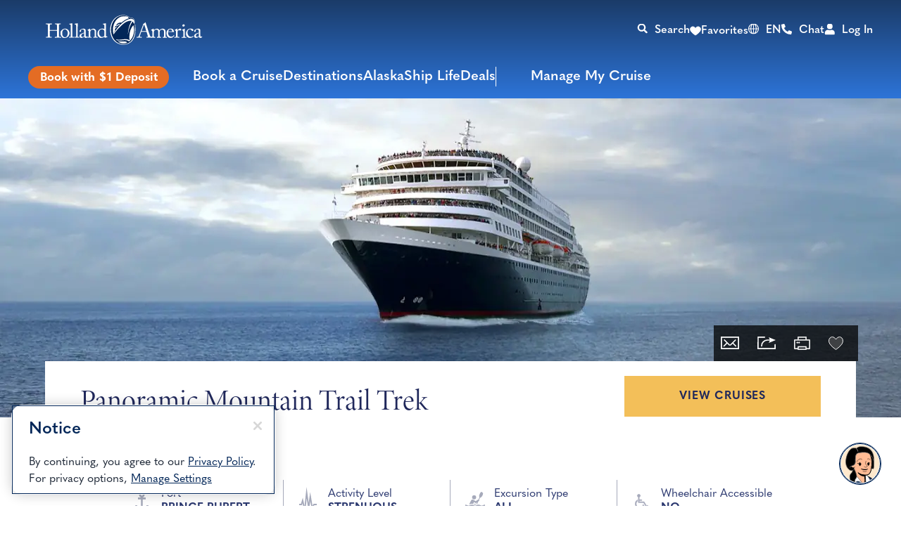

--- FILE ---
content_type: application/x-javascript
request_url: https://assets.adobedtm.com/5a10ec9b8fa3/7d7b89e3b506/4da8176ce56b/RCc7bbc6a56a6647e69f613037718924af-source.min.js
body_size: 3298
content:
// For license information, see `https://assets.adobedtm.com/5a10ec9b8fa3/7d7b89e3b506/4da8176ce56b/RCc7bbc6a56a6647e69f613037718924af-source.js`.
_satellite.__registerScript('https://assets.adobedtm.com/5a10ec9b8fa3/7d7b89e3b506/4da8176ce56b/RCc7bbc6a56a6647e69f613037718924af-source.min.js', "<!-- Jkunz May 2023: I know this seems complicated. That's because, well, it is. Between the different countries and different accounts, we have more than 100 gtag tags. Believe me, this is simpler than it was in the old property. -->\n<body>\n<script async src=\"https://www.googletagmanager.com/gtag/js\"></script> <!-- JKUNZ 10-12-21: Removed ?id=DC-%gtagCode%. The Id doesn\"t really need to be set, we could just remove it altogether and remove the need for the gtagCode DE -->\n<script>\nvar axel = Math.random() + \"\";\nvar a = axel * 10000000000000;\nfunction injectPixel(url) {\n\n  var img = document.createElement('img');\n  img.src = url;\n  img.width = 1;\n  img.height = 1;\n  img.alt = '';\n  img.style.display = 'none';\n  document.body.appendChild(img);\n}\ntry {\n        window.dataLayer = window.dataLayer || [];\nvar gtag=function(){dataLayer.push(arguments);}\n        gtag(\"js\", new Date());\n\n        var countryCode = _satellite.getVar(\"user: country code (cookie)\")\n        var gtagConfigs = [] //as far as I can tell , each account to be configured needs its own config function (we can\"t config an array like we can with the \"SendTos\"), so we\"ll make an array and loop through it later.\n\n        //adwords and doubleclick both use gtag, but they accept different info, so we\"re splitting them up\n        var sendToAW = [];\n        var sendToDC = [];\n        /*proper format for doubleclick (if converting from old school iframe/img floodlight tags):\n        \t\"send_to\" : \"DC-[floodlightConfigID (src)]/[activityGroupTagString (type)]/[activityTagString (cat)]+[countingMethod (usually standard- see https://support.google.com/campaignmanager/answer/2823400?hl=en)]\"\n        see https://www.digitaldatatactics.com/index.php/2021/12/06/converting-doubleclick-tags-to-global-site-tag-gtag/\n        */\n        var commonTrigger = _satellite.getVar(\"utility: common marketing tag triggers\")\n        var pagePath = document.location.pathname\n        var pageName = _satellite.getVar(\"page: name ACDL\")\n\n        /* DEFINE PARAMETERS */\n        var eventName = \"conversion\" //will usually be conversion, except on booking complete, in which case it\"s purchase, defined a few lines down\n        var gtagParams = {\n            allow_custom_scripts: true\n        } //this one param is set consistently\n        if (commonTrigger == \"bookingConfirmation\") {\n            eventName = \"purchase\"\n            gtagParams.transaction_id = _satellite.getVar(\"booking: bookingNumber ACDL\")\n            gtagParams.value = _satellite.getVar(\"booking: price ACDL\")\n        }\n        gtagParams.u1 = _satellite.getVar(\"cruise: shipName ACDL\") || \"n/a\"\n        gtagParams.u2 = _satellite.getVar(\"cruise: departurePort ACDL\") || \"n/a\" //\"[Depart_From]\"\n        gtagParams.u3 = _satellite.getVar(\"cruise: sailDate ACDL\") || \"n/a\" //\"[Date]\"\n        gtagParams.u4 = _satellite.getVar(\"cruise: duration ACDL\") ? parseInt(_satellite.getVar(\"cruise: duration ACDL\")) - 1 : \"n/a\" //\"[No. Nights]\" //number of nights is one less than number of days\n        gtagParams.u5 = _satellite.getVar(\"booking: numberOfPassengers ACDL\") || \"n/a\" //\"[No. Passengers]\"\n        gtagParams.u6 = document.location.href //\"[URL]\"\n        gtagParams.u7 = _satellite.getVar(\"cruise: destination ACDL\") || \"n/a\" //\"[SearchResultDestination]\"\n        gtagParams.u8 = _satellite.getVar(\"page: pageType ACDL\") || \"n/a\" //\"[PageType]\"\n        gtagParams.u9 = _satellite.getVar(\"page: name ACDL\") || \"n/a\" //\"[PageName]\"\n        gtagParams.u10 =  adobeDataLayer.getState('payment.total') || _satellite.getVar(\"booking: price ACDL\")|| 0 //\"[Revenue]\"\n        gtagParams.u11 = _satellite.getVar(\"cruise: voyageID ACDL\") || \"n/a\" //\"[Cruise No]\"//added for NL PHD 10-12-2022\n        gtagParams.u12 = _satellite.getVar(\"cruise: duration ACDL\") || \"n/a\" //\"[Cruise_Duration]\"\n        gtagParams.u13 = _satellite.getVar(\"cruise: voyageName ACDL\") || \"n/a\" //\"[Cruise Name]\"\n        gtagParams.u14 = document.referrer //added Aug 29 2022 for Zimmerman\n        //add u15 to capture mariner ID\n        gtagParams.u31 = _satellite.getVar(\"booking: bookingNumber ACDL\") || \"n/a\" //\"[BookingReference]\"\n        gtagParams.u37 = _satellite.getVar(\"cruise: destinationPort ACDL\") || \"n/a\" //\"[PortDestination]\"\n        gtagParams.u38 = _satellite.getVar(\"page: siteSection (derived from ACDL pageName)\") || \"n/a\" //\"[SiteSection]\"\n        gtagParams.u40 = \"cruise\" //\"[TypeofPurchase]\"\n        gtagParams.u41 = _satellite.getVar(\"payment: paymentMethod ACDL\") || \"n/a\" //\"[Payment Method]\"\n        //send to is defined at the bottom just before we actually send the data to google\n\n        /* SET CONFIGS/SEND TOs */\n        //Global\n\n \n    if (countryCode === 'DE'){\n\nvar Exoticsdestinations = [\n  'alaska',\n  'kanada und neuengland',\n  'karibik',\n  'hawaii und tahiti',\n  'mexiko',\n  'panamakanal',\n  'europa',\n  'asien',\n  'australien und südpazifik',\n  'grand voyage und weltkreuzfahrt'\n];\n        gtagConfigs.push(\n            \"AW-17551639279\" \n        );\n     if (commonTrigger == \"cruiseSearchResults\") {              \n                   sendToAW.push('AW-17551639279/2Dm6CMjn05kbEO-Fo7FB')\n                   injectPixel(\"https://ad.doubleclick.net/ddm/activity/src=15702748;type=exoti0;cat=exoti00;dc_lat=;dc_rdid=;tag_for_child_directed_treatment=;tfua=;npa=;gdpr=${GDPR};gdpr_consent=${GDPR_CONSENT_755};ord='\" + a + \"'?\" )\n                    for (var i = 0; i < Exoticsdestinations.length; i++) {\n                    if (_satellite.getVar(\"search: selectedFilter ACDL\").replace('destinations: ','').trim().toLowerCase().indexOf(Exoticsdestinations[i]) > -1) {\n                    sendToDC.push('DC-15702748/halta0/exoti0+standard');\n                    break;\n                    }\n                    }\n\n                }\n             else if (commonTrigger == \"bookingInitiated\") {\ninjectPixel(\"https://ad.doubleclick.net/ddm/activity/src=15702748;type=halta0;cat=exoti00;dc_lat=;dc_rdid=;tag_for_child_directed_treatment=;tfua=;npa=;gdpr=${GDPR};gdpr_consent=${GDPR_CONSENT_755};ord='\" + a + \"'?\" )\n                        \n                     sendToAW.push(\"AW-17551639279/NM0eCMvn05kbEO-Fo7FB\")//Monvick: 03 Aug 2023\n                        for (var i = 0; i < Exoticsdestinations.length; i++) {\n                        var destVar = _satellite.getVar('cruise: destination ACDL');\n                        if (destVar && destVar.toLowerCase().indexOf(Exoticsdestinations[i]) > -1) {\n                        sendToDC.push('DC-15702748/halta0/exoti00+standard');\n                        break;\n                        }\n                        }\n\n                  }\n           else if (document.URL.indexOf('post-booking/registration') >0) {\n                sendToAW.push('AW-17551639279/89_sCM7n05kbEO-Fo7FB')\n                sendToDC.push('DC-15702748/halta0/exoti000+standard')\n                injectPixel(\"https://ad.doubleclick.net/ddm/activity/src=15702748;type=exoti000;cat=exoti00;dc_lat=;dc_rdid=;tag_for_child_directed_treatment=;tfua=;npa=;gdpr=${GDPR};gdpr_consent=${GDPR_CONSENT_755};ord='\" + a + \"'?\" )\n            }\n            else if (document.URL.indexOf('contact')>0) {\n                injectPixel(\"https://ad.doubleclick.net/ddm/activity/src=15702748;type=exoti001;cat=exoti00;dc_lat=;dc_rdid=;tag_for_child_directed_treatment=;tfua=;npa=;gdpr=${GDPR};gdpr_consent=${GDPR_CONSENT_755};ord='\" + a + \"'?\" )\n                sendToDC.push('DC-15702748/halta0/exoti001+standard')\n                sendToAW.push('AW-17551639279/I5oICNHn05kbEO-Fo7FB')\n            }\n\n        else if (document.URL.indexOf('alaska-cruises')>0 || pagePath.indexOf('glaciers')>0 || pagePath.indexOf('glacier-viewing-guide')>0 || pagePath.indexOf('glacier-bay-gb')>0 || \n    pagePath.indexOf('glacier-guarantee')>0 || pagePath.indexOf('alaska-wildlife')>0 || pagePath.indexOf('glacier-viewing-guide')>0 || pagePath.indexOf('glacier-bay-gb')>0)\n    {\n    injectPixel(\"https://ad.doubleclick.net/ddm/activity/src=15702748;type=halta0;cat=alask00;dc_lat=;dc_rdid=;tag_for_child_directed_treatment=;tfua=;npa=;gdpr=${GDPR};gdpr_consent=${GDPR_CONSENT_755};ord='\" + a + \"'?\" )\n\n                sendToAW.push('AW-17551639279/3wyeCLmMyJkbEO-Fo7FB')\n\t\t\t\tsendToDC.push('DC-15702748/halta0/alask00+standard');\n\t\t\t\tsendToAW.push('AW-16474471505/-Nz3CIvK0sYbENH40a89')\n            }\n            else if (document.URL.indexOf('contact')>0) {\n                sendToAW.push('AW-17551639279/I5oICNHn05kbEO-Fo7FB')\n            }\n            else if (commonTrigger=='bookingInitiated' && adobeDataLayer.getState('cruise.destination').toLowerCase().indexOf('alaska')>-1){\n                sendToAW.push('AW-17551639279/r9w9CLCMyJkbEO-Fo7FB')\n            }\n       else if (commonTrigger=='bookingChooseFare' && adobeDataLayer.getState('cruise.destination').toLowerCase().indexOf('alaska')>-1){\n                sendToAW.push('AW-17551639279/7k38CLOMyJkbEO-Fo7FB')\ninjectPixel(\"https://ad.doubleclick.net/ddm/activity/src=15702748;type=halta0;cat=alask002;dc_lat=;dc_rdid=;tag_for_child_directed_treatment=;tfua=;npa=;gdpr=${GDPR};gdpr_consent=${GDPR_CONSENT_755};ord='\" + a + \"'?\");\n\t\t\t\t\n\t\t\t\tsendToDC.push('DC-15702748/halta0/alask002+standard');\n            }\n        else if (commonTrigger == \"bookingConfirmation\" && adobeDataLayer.getState('cruise.destination').toLowerCase().indexOf('alaska')>-1) {\n            sendToAW.push( //AdWords\n                \"AW-17551639279/izzhCLaMyJkbEO-Fo7FB\"\n            );\n\t\t\t\tgtag('event', 'purchase', {\n\t\t\t\t\t'allow_custom_scripts': true,\n\t\t\t\t\t'value':   gtagParams.u10||adobeDataLayer.getState('payment.total') || _satellite.getVar(\"booking: price ACDL\")|| 0 ,\n\t\t\t\t\t'transaction_id':         gtagParams.u31||'0' ,\n\t\t\t\t\t'u1': _satellite.getVar(\"payment: currencyCode ACDL\") || 'n/a',\n\t\t\t\t\t'u2': gtagParams.u31 || 'n/a',\n\t\t\t\t\t'send_to': 'DC-15702748/halta000/alask0+transactions'\n\t\t\t\t});\n\n\t\t\t\n\t\t\tinjectPixel(\"https://ad.doubleclick.net/ddm/activity/src=15702748;type=halta000;cat=alask0;qty=1;cost=\"+_satellite.getVar(\"booking: price ACDL\")  +\";u1=\"+ _satellite.getVar(\"payment: currencyCode ACDL\") +\";u2=\"+ _satellite.getVar(\"booking: bookingNumber ACDL\") +\";dc_lat=;dc_rdid=;tag_for_child_directed_treatment=;tfua=;npa=;gdpr=${GDPR};gdpr_consent=${GDPR_CONSENT_755};ord=\"+_satellite.getVar(\"booking: bookingNumber ACDL\")+\"?\");\n       \n        }\n        else if (commonTrigger == \"bookingConfirmation\") {\n            \tgtag('event', 'conversion', {\n\t\t\t\t\t'allow_custom_scripts': true,\n\t\t\t\t\t'value':   gtagParams.u10||adobeDataLayer.getState('payment.total') || _satellite.getVar(\"booking: price ACDL\")|| 0 ,\n\t\t\t\t\t'transaction_id':         gtagParams.u31||'0' ,\n\t\t\t\t\t'u1': _satellite.getVar(\"payment: currencyCode ACDL\") || 'n/a',\n\t\t\t\t\t'u2': gtagParams.u31 || 'n/a',\n\t\t\t\t\t'send_to': 'AW-17551639279/wfB3CLPnq84bEO-Fo7FB'\n\t\t\t\t});\n\n\t\t\t\n\t\t\tinjectPixel(\"https://ad.doubleclick.net/ddm/activity/src=15702748;type=halta000;cat=alask0;qty=1;cost=\"+_satellite.getVar(\"booking: price ACDL\")  +\";u1=\"+ _satellite.getVar(\"payment: currencyCode ACDL\") +\";u2=\"+ _satellite.getVar(\"booking: bookingNumber ACDL\") +\";dc_lat=;dc_rdid=;tag_for_child_directed_treatment=;tfua=;npa=;gdpr=${GDPR};gdpr_consent=${GDPR_CONSENT_755};ord=\"+_satellite.getVar(\"booking: bookingNumber ACDL\")+\"?\");\n       \n        }\n      \n        else if(pageName==\"booking:cruise-summary-guestinfo\"){\n        injectPixel(\"https://ad.doubleclick.net/ddm/activity/src=15702748;type=halta0;cat=alask001;dc_lat=;dc_rdid=;tag_for_child_directed_treatment=;tfua=;npa=;gdpr=${GDPR};gdpr_consent=${GDPR_CONSENT_755};ord='\" + a + \"'?\" )\n        sendToDC.push('DC-15702748/halta0/alask001+standard');\n        }\n\n\t\t//Exotics\n    }\n    \n        /* SEND TO GOOGLE! */\n        for (let index = 0; index < gtagConfigs.length; index++) { //configs each need their own tag (can\"t be sent as an array, as far as I can tell)\n            gtag(\"config\", gtagConfigs[index])\n        }\n        gtagParams.send_to = sendToDC\n        gtag(\"event\", eventName, gtagParams);\n\n        if (sendToAW.length !== 0) {\n            gtag(\"event\", eventName, {\n                allow_custom_scripts: true,\n                send_to: sendToAW\n            }); //AW doesn\"t accept all the params we send with DC\n        }\n\n    } catch (error) {\n        _satellite.logger.info(\"gtag error:\", error)\n    }\n\n  \n    </script>\n</body>");

--- FILE ---
content_type: application/x-javascript
request_url: https://assets.adobedtm.com/5a10ec9b8fa3/7d7b89e3b506/4da8176ce56b/RCf71417a4abb945479f2ae52c7f9393c7-source.min.js
body_size: 607
content:
// For license information, see `https://assets.adobedtm.com/5a10ec9b8fa3/7d7b89e3b506/4da8176ce56b/RCf71417a4abb945479f2ae52c7f9393c7-source.js`.
_satellite.__registerScript('https://assets.adobedtm.com/5a10ec9b8fa3/7d7b89e3b506/4da8176ce56b/RCf71417a4abb945479f2ae52c7f9393c7-source.min.js', "ire(\"identify\",{customerId:_satellite.getVar(\"user: marinerID primary ACDL\")||\"\",customerEmail:_satellite.getVar(\"user: eccn\")||\"\"});var commonTrigger=_satellite.getVar(\"utility: common marketing tag triggers\");if(\"bookingConfirmation\"==commonTrigger){var cruiseID=adobeDataLayer[adobeDataLayer.length-1]?.cruise?.voyageID||adobeDataLayer.getState(\"cruise.voyageID\")||sessionStorage.getItem(\"VoyageID\")||\"\";if(\"cruiseDetails\"==_satellite.getVar(\"page: pageType ACDL\")){var URLarray=document.location.pathname.split(\"/\"),endOfPath=URLarray.pop();cruiseID=endOfPath.split(\"-\")[0]}else if(\"\"==cruiseID&&sessionStorage.getItem(\"roomsData\")){var roomsData=JSON.parse(sessionStorage.getItem(\"roomsData\"))||{};cruiseID=roomsData.cruiseCode}var dateString=_satellite.getVar(\"cruise: sailDate ACDL\");adobeDataLayer[adobeDataLayer.length-1]?.payment?.subtotal>0&&ire(\"trackConversion\",34978,{Text2:new Date(dateString).toISOString()||\"\",text1:document.location.href,orderId:_satellite.getVar(\"booking: bookingNumber ACDL\")||\"\",customerId:_satellite.getVar(\"user: marinerID primary ACDL\")||\"\",customerEmail:_satellite.getVar(\"user: eccn\")||\"\",customerStatus:_satellite.getVar(\"user: bookedStatus ACDL\")||\"\",currencyCode:_satellite.getVar(\"payment: currencyCode ACDL\")||\"\",orderPromoCode:_satellite.getVar(\"booking: rateCode (sessionStorage)\")||\"\",orderDiscount:\"\",items:[{subTotal:adobeDataLayer[adobeDataLayer.length-1]?.payment?.subtotal,category:\"cruise\",sku:cruiseID||\"\",quantity:adobeDataLayer[adobeDataLayer.length-1]?.booking?.numberOfPassengers||adobeDataLayer.getState(\"booking.numberOfPassengers\")||\"1\",name:adobeDataLayer[adobeDataLayer.length-1]?.cruise?.voyageName||adobeDataLayer.getState(\"cruise.voyageName\")||sessionStorage.getItem(\"voyageName\")||\"\"}]},{verifySiteDefinitionMatch:!0})}");

--- FILE ---
content_type: text/plain; charset=utf-8
request_url: https://rl.quantummetric.com/hollandamerica/hash-check
body_size: -121
content:
["WnYamzXFBNc=","iTxk2j~0MGE="]

--- FILE ---
content_type: application/javascript
request_url: https://www.hollandamerica.com/etc.clientlibs/carnival/clientlibs/clientlib-site/resources/js/shore-excursion-info-component.d77b815363c6f076600f.js
body_size: 197
content:
(window.webpackJsonp=window.webpackJsonp||[]).push([[120],{589:function(t,e,i){"use strict";i.r(e),i.d(e,"default",(function(){return f}));var a=i(2),r=i.n(a),o=i(17);function n(t){return(n="function"==typeof Symbol&&"symbol"==typeof Symbol.iterator?function(t){return typeof t}:function(t){return t&&"function"==typeof Symbol&&t.constructor===Symbol&&t!==Symbol.prototype?"symbol":typeof t})(t)}function l(t,e){for(var i=0;i<e.length;i++){var a=e[i];a.enumerable=a.enumerable||!1,a.configurable=!0,"value"in a&&(a.writable=!0),Object.defineProperty(t,c(a.key),a)}}function c(t){var e=function(t,e){if("object"!=n(t)||!t)return t;var i=t[Symbol.toPrimitive];if(void 0!==i){var a=i.call(t,e||"default");if("object"!=n(a))return a;throw new TypeError("@@toPrimitive must return a primitive value.")}return("string"===e?String:Number)(t)}(t,"string");return"symbol"==n(e)?e:e+""}var f=function(){function t(e){!function(t,e){if(!(t instanceof e))throw new TypeError("Cannot call a class as a function")}(this,t),this.el=e,this.updateFavorites()}var e,i,a;return e=t,(i=[{key:"updateFavorites",value:function(){var t=this,e=r()(this.el).find(".shore-excursion__social-share").attr("data-favorite"),i=Object(o.a)(),a=null==i?void 0:i.includes(e),n=r()(this.el).find(".socialsharing .cmp-social-share").attr("data-ariaLabel-add-favorites"),l=r()(this.el).find(".socialsharing .cmp-social-share").attr("data-ariaLabel-remove-favorites");a?r()(this.el).find(".favorite-icon ").addClass("active"):r()(this.el).find(".share-icon-favorite").removeClass("active"),a?r()(this.el).find(".favorite-icon").attr("aria-label",l):r()(this.el).find(".favorite-icon").attr("aria-label",n),r()(this.el).find(".favorite-icon ").on("click",(function(){r()(t.el).find(".favorite-icon ").hasClass("active")?(r()(t.el).find(".favorite-icon").attr("aria-label",n),Object(o.c)(e),r()(t.el).find(".favorite-icon ").removeClass("active")):(r()(t.el).find(".favorite-icon").attr("aria-label",l),Object(o.e)(e),r()(t.el).find(".favorite-icon ").addClass("active"))}))}}])&&l(e.prototype,i),a&&l(e,a),Object.defineProperty(e,"prototype",{writable:!1}),t}()}}]);

--- FILE ---
content_type: application/javascript
request_url: https://www.hollandamerica.com/QduGmj1X0TAs3Vm-sZob/LO5pbXb99wiG6L/QkJWAQ/ZiZVQ/lMcU2kB
body_size: 179991
content:
(function(){if(typeof Array.prototype.entries!=='function'){Object.defineProperty(Array.prototype,'entries',{value:function(){var index=0;const array=this;return {next:function(){if(index<array.length){return {value:[index,array[index++]],done:false};}else{return {done:true};}},[Symbol.iterator]:function(){return this;}};},writable:true,configurable:true});}}());(function(){C0();A8I();cGI();var vG=function(A2){if(A2==null)return -1;try{var EG=0;for(var HX=0;HX<A2["length"];HX++){var fB=A2["charCodeAt"](HX);if(fB<128){EG=EG+fB;}}return EG;}catch(rl){return -2;}};var Zp=function(gk){if(gk===undefined||gk==null){return 0;}var X7=gk["toLowerCase"]()["replace"](/[^a-z]+/gi,'');return X7["length"];};var Km=function(){return T7.apply(this,[G1,arguments]);};var Tl=function(Rz){if(Rz===undefined||Rz==null){return 0;}var gT=Rz["replace"](/[\w\s]/gi,'');return gT["length"];};var YS=function(zX){var cN=['text','search','url','email','tel','number'];zX=zX["toLowerCase"]();if(cN["indexOf"](zX)!==-1)return 0;else if(zX==='password')return 1;else return 2;};var F5=function(Lz,VX){var Od=Kt["Math"]["round"](Kt["Math"]["random"]()*(VX-Lz)+Lz);return Od;};var hN=function Kp(PS,Ep){var jN=Kp;var KX=nB(new Number(Of),XG);var sp=KX;KX.set(PS+Y4);for(PS;sp+PS!=gF;PS){switch(sp+PS){case Gg:{PS-=sF;var Qr=Ep[D];OG.push(Sl);var zm=Qr[Yp()[EB(pX)].apply(null,[Vk,T2])]||{};zm[Al()[Vp(TG)](Vz,Sk,RJ,m5(Yl))]=Yp()[EB(Hk)](Vz,IB),delete zm[Pm(typeof LN()[zd(126)],'undefined')?LN()[zd(45)](188,19,24,974):LN()[zd(10)](972,71,94,168)],Qr[Yp()[EB(pX)](Vk,T2)]=zm;OG.pop();}break;case OD:{return OG.pop(),AT=Sm[DX],AT;}break;case C8:{PS-=dI;if(Pm(M2,undefined)&&Pm(M2,null)&&cJ(M2[Pm(typeof A7()[tS(m7)],DJ('',[][[]]))?A7()[tS(Yl)](CT,Sk,IS):A7()[tS(Ir)](B5,fG,kk)],Yl)){try{var QD=OG.length;var nC=m5(Y4);var OB=Kt[Kz()[ZB(dd)](EX,Xp,Mm,TB,Yl)](M2)[jz(typeof QT()[P5(HS)],DJ([],[][[]]))?QT()[P5(Ik)](Ud,VB,XB,Q5):QT()[P5(s5)].call(null,Zr,dd,nd,pS)](Al()[Vp(Xp)].call(null,DG,x7,jC,lS));if(cJ(OB[A7()[tS(Yl)](CT,V5,IS)],nd)){Pk=Kt[jz(typeof Al()[Vp(gd)],DJ([],[][[]]))?Al()[Vp(Ik)].apply(null,[sz,m5(sd),Ed,m5({})]):Al()[Vp(nd)](SG,mC,Z5,VG)](OB[nd],hC);}}catch(Yd){OG.splice(wp(QD,sd),Infinity,lJ);}}}break;case P1:{var Sm=Ep[D];var DX=Ep[Y4];var np=Ep[Jg];OG.push(lr);Kt[nG()[U7(Yl)].call(null,CG,pC,Vz,SS,LC,Vz)][Yp()[EB(Fp)].apply(null,[HS,Er])](Sm,DX,E5(U0,[Kz()[ZB(Yl)].apply(null,[Zd,G5,nd,bz,Bl]),np,LN()[zd(kC)].apply(null,[Up,HS,xB,bp]),m5(Yl),Al()[Vp(Uw)](xB,Zr,TR,Vz),m5(Yl),jz(typeof Kz()[ZB(pC)],DJ([],[][[]]))?Kz()[ZB(Wh)].call(null,Ps,m5(Yl),RK,Ls,TG):Kz()[ZB(nd)](x7,pw,Ik,EK,Nj),m5(Yl)]));var AT;PS-=RF;}break;case AA:{PS+=T0;var FW=Ep[D];OG.push(l3);var H3=FW[Yp()[EB(pX)].apply(null,[Vk,pp])]||{};H3[Al()[Vp(TG)].apply(null,[Vz,pX,pJ,x7])]=Yp()[EB(Hk)].call(null,Vz,gz),delete H3[LN()[zd(45)].apply(null,[188,4,72,856])],FW[Yp()[EB(pX)](Vk,pp)]=H3;OG.pop();}break;case Hb:{PS+=kf;var g6=[HE,rw,xc,dE,Es,CR,j9];var wv=g6[Pm(typeof Al()[Vp(lS)],DJ([],[][[]]))?Al()[Vp(dd)].call(null,Kh,LZ,TF,KR):Al()[Vp(Ik)].apply(null,[lE,GQ,SK,hC])](LN()[zd(Up)](Ls,Wc,G5,U2));var Zl;return OG.pop(),Zl=wv,Zl;}break;case Dn:{var JZ;return OG.pop(),JZ=Pk,JZ;}break;case AF:{var cL=Ep[D];PS+=I8;OG.push(PL);var BL=E5(U0,[Yp()[EB(n3)].apply(null,[Nc,pp]),cL[Yl]]);bh(sd,cL)&&(BL[jz(typeof Al()[Vp(Ik)],'undefined')?Al()[Vp(Ik)](RL,xL,CE,RW):Al()[Vp(Bl)](V5,m5(m5({})),qm,lR)]=cL[sd]),bh(g3,cL)&&(BL[jz(typeof Al()[Vp(kk)],'undefined')?Al()[Vp(Ik)].call(null,OQ,Hk,Ec,m5(Yl)):Al()[Vp(A9)](nQ,m5(sd),Wv,LC)]=cL[g3],BL[Yp()[EB(wL)](xM,bJ)]=cL[dZ[Wc]]),this[Pm(typeof Yp()[EB(A9)],DJ([],[][[]]))?Yp()[EB(VG)](pK,Fz):Yp()[EB(s5)](VM,Ov)][LN()[zd(sd)](lw,pw,g3,xs)](BL);OG.pop();}break;case Wb:{var mw=Ep[D];var nR=Ep[Y4];PS-=Nq;var GZ=Ep[Jg];OG.push(HQ);Kt[nG()[U7(Yl)](CG,Wh,m5(m5([])),Ql,Wc,Vz)][Yp()[EB(Fp)].apply(null,[HS,rT])](mw,nR,E5(U0,[Kz()[ZB(Yl)](Zd,IO,nd,Av,C6),GZ,LN()[zd(kC)].call(null,Up,lj,Fc,MX),m5(Yl),jz(typeof Al()[Vp(Rw)],DJ('',[][[]]))?Al()[Vp(Ik)](Ps,g3,vh,m5(sd)):Al()[Vp(Uw)].apply(null,[xB,wL,RE,mC]),m5(Yl),jz(typeof Kz()[ZB(Wh)],DJ([],[][[]]))?Kz()[ZB(Wh)].apply(null,[Tw,Qw,PE,M9,VE]):Kz()[ZB(nd)](x7,m5(sd),Ik,Y6,Kl),m5(Zt[Pm(typeof Al()[Vp(v9)],DJ([],[][[]]))?Al()[Vp(Sk)](nE,m5(m5({})),jd,s5):Al()[Vp(Ik)](CG,b6,qc,Q9)]())]));var Sv;return OG.pop(),Sv=mw[nR],Sv;}break;case G4:{var NQ=Ep[D];PS-=M0;OG.push(OO);var mR=E5(U0,[Yp()[EB(n3)](Nc,mO),NQ[Yl]]);bh(sd,NQ)&&(mR[Al()[Vp(Bl)](V5,m5(sd),NX,Fc)]=NQ[sd]),bh(g3,NQ)&&(mR[Al()[Vp(A9)].call(null,nQ,Vh,Hw,fO)]=NQ[g3],mR[Yp()[EB(wL)](xM,KO)]=NQ[Ir]),this[Yp()[EB(VG)](pK,SS)][LN()[zd(sd)].apply(null,[lw,rv,pX,CO])](mR);OG.pop();}break;case LY:{return OG.pop(),VZ=cv[w3],VZ;}break;case sq:{var M2=Ep[D];OG.push(lJ);var Pk;PS-=RY;}break;case d0:{var cE=Ep[D];OG.push(D3);var Sj=cE[Yp()[EB(pX)](Vk,Cl)]||{};Sj[jz(typeof Al()[Vp(Kl)],'undefined')?Al()[Vp(Ik)](xl,Kl,n6,HS):Al()[Vp(TG)](Vz,HS,Xr,kk)]=Yp()[EB(Hk)].call(null,Vz,Vd),delete Sj[LN()[zd(45)].apply(null,[188,21,56,808])],cE[Yp()[EB(pX)](Vk,Cl)]=Sj;PS-=xH;OG.pop();}break;case Vt:{var Xh=Ep[D];OG.push(M3);var bc=E5(U0,[Yp()[EB(n3)](Nc,jZ),Xh[Yl]]);bh(sd,Xh)&&(bc[Pm(typeof Al()[Vp(Hk)],'undefined')?Al()[Vp(Bl)](V5,m5(sd),IG,Uw):Al()[Vp(Ik)].call(null,sW,B3,vR,Fc)]=Xh[sd]),bh(g3,Xh)&&(bc[Al()[Vp(A9)](nQ,Vz,k6,Mv)]=Xh[g3],bc[Pm(typeof Yp()[EB(hM)],'undefined')?Yp()[EB(wL)](xM,Mw):Yp()[EB(s5)](Fw,Jc)]=Xh[Ir]),this[Yp()[EB(VG)](pK,AO)][LN()[zd(sd)](lw,ss,m5({}),DZ)](bc);OG.pop();PS-=Qn;}break;case g0:{PS-=Gq;return parseInt(...Ep);}break;case QI:{var tK=Ep[D];OG.push(s3);var A3=tK[Yp()[EB(pX)].apply(null,[Vk,sN])]||{};PS+=Mg;A3[Al()[Vp(TG)].apply(null,[Vz,V5,cG,m5([])])]=Yp()[EB(Hk)](Vz,cz),delete A3[LN()[zd(45)].apply(null,[188,16,94,960])],tK[Yp()[EB(pX)].call(null,Vk,sN)]=A3;OG.pop();}break;case DY:{var rs=Ep[D];OG.push(KM);var nj=E5(U0,[jz(typeof Yp()[EB(Mv)],DJ([],[][[]]))?Yp()[EB(s5)](N9,pE):Yp()[EB(n3)].call(null,Nc,kn),rs[Yl]]);bh(sd,rs)&&(nj[Pm(typeof Al()[Vp(gd)],DJ([],[][[]]))?Al()[Vp(Bl)](V5,x7,zS,lj):Al()[Vp(Ik)].call(null,tZ,LM,fW,Wc)]=rs[sd]),bh(g3,rs)&&(nj[Al()[Vp(A9)](nQ,ZK,T3,Vz)]=rs[Zt[jz(typeof A7()[tS(kC)],'undefined')?A7()[tS(Ir)].apply(null,[Ow,RW,Vh]):A7()[tS(lj)](S5,tW,HM)]()],nj[Pm(typeof Yp()[EB(lR)],'undefined')?Yp()[EB(wL)](xM,Dm):Yp()[EB(s5)](Cj,Lv)]=rs[Ir]),this[Pm(typeof Yp()[EB(hM)],DJ('',[][[]]))?Yp()[EB(VG)].call(null,pK,JG):Yp()[EB(s5)].call(null,IO,Yh)][LN()[zd(sd)](lw,Hc,tW,Js)](nj);OG.pop();PS-=n0;}break;case E4:{OG.push(Uv);PS-=Kn;var HE=Kt[Al()[Vp(Vz)](Ds,b6,cS,Mm)][Yp()[EB(Ms)].call(null,Fj,wB)]||Kt[A7()[tS(Uw)](Cw,Uw,KK)][Yp()[EB(Ms)](Fj,wB)]?Yp()[EB(g3)](kC,AM):LN()[zd(fG)].call(null,tv,C6,GQ,HT);var rw=vZ(Kt[Al()[Vp(Vz)](Ds,G5,cS,n3)][A7()[tS(Uw)](Cw,G5,KK)][jz(typeof Yp()[EB(N3)],'undefined')?Yp()[EB(s5)](AW,PM):Yp()[EB(KK)].call(null,n9,m2)][Yp()[EB(q3)].call(null,Fc,bs)](LN()[zd(lw)].call(null,Vh,b6,PM,KJ)),null)?Yp()[EB(g3)].call(null,kC,AM):LN()[zd(fG)](tv,m5(m5([])),m5(m5(Yl)),HT);var xc=vZ(typeof Kt[LN()[zd(lj)](tR,sd,m5(Yl),VL)][LN()[zd(lw)].call(null,Vh,m5(m5([])),lR,KJ)],LN()[zd(Wc)](xw,lw,mC,MB))&&Kt[LN()[zd(lj)](tR,fG,kk,VL)][LN()[zd(lw)](Vh,Ir,TO,KJ)]?Yp()[EB(g3)].apply(null,[kC,AM]):LN()[zd(fG)].apply(null,[tv,mC,Vz,HT]);var dE=vZ(typeof Kt[Al()[Vp(Vz)](Ds,EX,cS,m5(m5([])))][LN()[zd(lw)](Vh,G5,wj,KJ)],LN()[zd(Wc)].apply(null,[xw,m5(sd),kC,MB]))?Yp()[EB(g3)].call(null,kC,AM):LN()[zd(fG)](tv,xR,Mv,HT);var Es=Pm(typeof Kt[Al()[Vp(Vz)](Ds,Fp,cS,EX)][Pm(typeof Al()[Vp(DO)],DJ('',[][[]]))?Al()[Vp(H6)](bM,RW,jZ,dd):Al()[Vp(Ik)].call(null,s5,kC,c3,KW)],LN()[zd(Wc)](xw,dd,Sk,MB))||Pm(typeof Kt[A7()[tS(Uw)](Cw,XE,KK)][Al()[Vp(H6)](bM,G5,jZ,Zr)],LN()[zd(Wc)].call(null,xw,Hc,Fc,MB))?Pm(typeof Yp()[EB(ss)],DJ('',[][[]]))?Yp()[EB(g3)](kC,AM):Yp()[EB(s5)](hK,TQ):Pm(typeof LN()[zd(CM)],'undefined')?LN()[zd(fG)](tv,g3,HS,HT):LN()[zd(hC)](XQ,mC,m5({}),bQ);var CR=vZ(Kt[Al()[Vp(Vz)](Ds,Vh,cS,m5(m5(Yl)))][Pm(typeof A7()[tS(xM)],DJ('',[][[]]))?A7()[tS(Uw)].apply(null,[Cw,lj,KK]):A7()[tS(Ir)](GW,TG,Xc)][Yp()[EB(KK)](n9,m2)][Yp()[EB(q3)].call(null,Fc,bs)](WQ()[Wj(Nj)].call(null,jM,Vz,ZK,sE,U9)),null)?Yp()[EB(g3)](kC,AM):jz(typeof LN()[zd(DG)],'undefined')?LN()[zd(hC)](Q9,m5({}),m5(m5(sd)),qZ):LN()[zd(fG)].apply(null,[tv,m5({}),IO,HT]);var j9=vZ(Kt[Al()[Vp(Vz)](Ds,IO,cS,zL)][A7()[tS(Uw)].call(null,Cw,U9,KK)][Yp()[EB(KK)].call(null,n9,m2)][Pm(typeof Yp()[EB(Gs)],DJ([],[][[]]))?Yp()[EB(q3)](Fc,bs):Yp()[EB(s5)](PZ,wR)](A7()[tS(Y9)](TF,x7,MW)),null)?Pm(typeof Yp()[EB(rj)],DJ('',[][[]]))?Yp()[EB(g3)](kC,AM):Yp()[EB(s5)](cZ,kQ):Pm(typeof LN()[zd(xR)],'undefined')?LN()[zd(fG)](tv,Uw,pw,HT):LN()[zd(hC)](B6,m5({}),lR,CL);}break;case RI:{OG.push(GL);var pR;return pR=[Kt[LN()[zd(lj)].call(null,tR,Ik,s5,ME)][LN()[zd(EQ)].apply(null,[wj,fG,bv,zc])]?Kt[jz(typeof LN()[zd(Fc)],DJ([],[][[]]))?LN()[zd(hC)].call(null,OL,m5([]),m5(Yl),pS):LN()[zd(lj)].call(null,tR,mC,Kl,ME)][LN()[zd(EQ)](wj,Xp,Mm,zc)]:Pm(typeof LN()[zd(dR)],DJ([],[][[]]))?LN()[zd(Ms)](LQ,m5([]),Hk,RO):LN()[zd(hC)](Zw,EX,VE,s9),Kt[LN()[zd(lj)].apply(null,[tR,Mv,Uw,ME])][LN()[zd(P6)].apply(null,[x7,L3,m5({}),Xs])]?Kt[LN()[zd(lj)].apply(null,[tR,s5,bv,ME])][LN()[zd(P6)].call(null,x7,HS,Vz,Xs)]:LN()[zd(Ms)](LQ,m5(m5(Yl)),MW,RO),Kt[LN()[zd(lj)].call(null,tR,b6,Ev,ME)][Al()[Vp(OE)](XL,m5(m5(Yl)),sR,xB)]?Kt[LN()[zd(lj)].call(null,tR,pK,Ir,ME)][Al()[Vp(OE)](XL,m5({}),sR,G5)]:LN()[zd(Ms)].apply(null,[LQ,wj,Uw,RO]),vZ(typeof Kt[LN()[zd(lj)](tR,lj,Fp,ME)][LN()[zd(Fc)].call(null,qs,hC,L3,Kd)],LN()[zd(Wc)](xw,m5(Yl),m5({}),Js))?Kt[LN()[zd(lj)].call(null,tR,PM,m5({}),ME)][LN()[zd(Fc)](qs,sd,Hk,Kd)][Pm(typeof A7()[tS(f6)],DJ([],[][[]]))?A7()[tS(Yl)].call(null,bs,HS,IS):A7()[tS(Ir)](jj,Wh,kM)]:N6(sd)],OG.pop(),pR;}break;case gn:{return OG.pop(),X9=wh[gO],X9;}break;case TF:{PS-=q1;return String(...Ep);}break;case hU:{PS-=hb;var wh=Ep[D];var gO=Ep[Y4];var PK=Ep[Jg];OG.push(dj);Kt[nG()[U7(Yl)].apply(null,[CG,Uw,Uw,xv,t6,Vz])][Yp()[EB(Fp)](HS,jJ)](wh,gO,E5(U0,[Kz()[ZB(Yl)](Zd,zL,nd,NR,Mm),PK,LN()[zd(kC)](Up,f6,Hh,v5),m5(Yl),Al()[Vp(Uw)](xB,U9,TW,wL),m5(Yl),Kz()[ZB(nd)](x7,m5(m5(Yl)),Ik,TB,V5),m5(Yl)]));var X9;}break;case IY:{var cv=Ep[D];var w3=Ep[Y4];var KZ=Ep[Jg];OG.push(hC);PS-=CH;Kt[jz(typeof nG()[U7(Yl)],'undefined')?nG()[U7(g3)](FQ,wE,wE,Gc,m5(m5([])),bz):nG()[U7(Yl)](CG,Vh,Fp,LM,A9,Vz)][Yp()[EB(Fp)](HS,hK)](cv,w3,E5(U0,[Kz()[ZB(Yl)](Zd,f9,nd,Ds,nd),KZ,LN()[zd(kC)].call(null,Up,wL,L3,hW),m5(Yl),Al()[Vp(Uw)].call(null,xB,m5(m5({})),xL,wE),m5(Yl),Kz()[ZB(nd)](x7,m5(m5(Yl)),Ik,cs,Vz),m5(Yl)]));var VZ;}break;}}};var Zv=function(Tc,wK){return Tc<=wK;};var IE=function(){return ["\x6c\x65\x6e\x67\x74\x68","\x41\x72\x72\x61\x79","\x63\x6f\x6e\x73\x74\x72\x75\x63\x74\x6f\x72","\x6e\x75\x6d\x62\x65\x72"];};var SQ=function(){if(Kt["Date"]["now"]&&typeof Kt["Date"]["now"]()==='number'){return Kt["Date"]["now"]();}else{return +new (Kt["Date"])();}};var vc=function(rh){var VK=rh[0]-rh[1];var F6=rh[2]-rh[3];var YK=rh[4]-rh[5];var xj=Kt["Math"]["sqrt"](VK*VK+F6*F6+YK*YK);return Kt["Math"]["floor"](xj);};var GO=function(){return NL.apply(this,[I,arguments]);};var Pm=function(gZ,Dv){return gZ!==Dv;};var XK=function(){tw=["E9","g&8","d","\r#","\x40>n-9Y%Z","0\x07%N0\t",",U#P","I N:","*%X!C","<-\x40\"\v6Q+\b%\x00 \x3fT[C+2S$M\x07\t\'","g\'5W%KL\x008_\t#H<3","\'\n#T","m9) n$\f#c\v","&\b","$M\r \t\"l.B","s","00{6","","};!6\x3f:b\x00*s\bjj2 ","! 7N-h,Y:!X2","z","!\r3T","`.","\r0\f9Os_yW","Yd","3]0%","O86S","<S\'R:Z}+#T6M","T",":^\b","S%>N%","R6","&[\'5","=S:2j%J\"1\x00H!\x07N \ty04X0\\;","2M\r","=\n8_","\v&I","<f\t+c~{","%R\vR,8O","T(n\'#,\fF!oC","K,%","T:","\x00B:Y:R5F","0D2G:3","W+","6\'\n;_[(an8U- X2","K!D\x00\t&","\t3\f8_+0W+H1","(\\&_","z;#^ \ru<2O!\\","5Pm\\\x000\b3N\t;","4\x07L\v8Y%","0[.\tCN\t\'~.\\","U+S$!X","","\f1\x00","]a]","O","W&R-H-J","N&","\x40","]\"D0M",",>N#G0\"","-\x3fS<\x07R/","S:#","/E&4","A","H2\x00F-\v","8\n,s\bD/P1K!A\r7\t3","^","\vB:/H<%T\"]\t","%\v\"_","\x070%","6\"S,","f*^-|\rl0\"","O)0X","zI\x00:\x3fV",">\x07R","2U7B q\'3X","3L","2O6A\t\n$Q0","s1F\"h:>Z\'M\x07","!","\x3fV\'","I2Q0!\x3f_\b","c_","L0EY\t-F:","B9","\v0V/\tI:,E3","%_\t4D+9S:<X2","K0\v\"r+\vO:","2Dx","7E\"\vO","$M4<","H)4V\fM","L%\"Y\x07D+H!8S","X\x07\t#\f9O\b\x07B h1\'XJ0","K-$R-A\x00","I,>R","1c$6N4<U$U#","Rb\x07\x00]<>K%\b1\x00\v","/F 3W4\t","+6Q,{\x000\v\x3fO","-=PEYYdgj.SMrUihFRwvIB6=YM3!","7W+\tI:CP!0U4\t;9H","\x3fI/+B!Hy^4A\t","H/Q+\'H-:","-M463I\b+I"," Q*%X"," S\b+N\"\x07H14U!F\t",".8O-w7\b\x3fN","U/\x00","L:8I/K\x00","\b4\\9+S&","3CX","%_J+I<","*N\"\vn-6Y%Z","\bH/:T:8I4D:4\t","\n3\x005N4\ts7Y","\tI","4R-X0","=_\t","C","^!8P%\\\x076$s$\x00N)H","\b9O\b\'","T.","\'B p!:T4j8\x00\"H!-R:L\'$I","<","\n","c;2IG\x3f!\"_","4\b3H","K","0Z0%{6W!H2N","\'&j",",2Q4I-","\f\rQ\'\t]<8O","_);^Q=\x00%S\bB+\rT\x006N(","ye\x00","!\x00","\x00&\r\x3f\\","_\'B u,D0M","!\n#Y!\rI-\vP",":^","O3W","\'M3!\x00:_\'U7","Q-3T!l<3I","F(Y:R#","\\,D","Z%\n8I","&_x","4U%K%%S,\rK=","B","0H3\x3fR#","1_\x07\x00B#\vR<$9f0","\x00S,2s!E","K\"\v[);#I=E7N\'W:",".D/o<8O!O","^1\n$","A\n","S&%X!L\f!\"_*\rI)\v","i$<a4","M,I\n:;",".N","7J7B","N=9I)E<9/M\t+\vO:","\x00<\v\"_\txH/O-~","(\'","\x3fI[,Sn>6Q)LU\t;;\r#\x00R+NS.wI9XL\x00$W1N!\x00r):X","\rP-6OA\t:\"","/[ ","\'","9\nFY","J7","`","4\"\vHR ","R=\vN\t0X.\\1\r!"," U%M","l4U2G\t\n%C!\x3fD<\x07L<S&G","\"${L(U(\r}\t;dpJ(f$p<\r+-l+|-b#\"$\f/F%J\t|G4/2!{:-.p)/w\tRk/c$U:\vf/y\'~\'j-\ny\'f\n}\v0y1i4\"1{0=H-[\r&|G7\r2${8--d)(w\tRA-$U:\ve//}\'\'i>-\ny\x07Zf7T-0|\vi2&1~M-H)[\t|\bG4/2${:-.p)/w\tRk*$U:3\vf/\'~\'mC-\n\f\'f}\v0\vi4\"1{0\"H-[&|G42${1--d)-w\tRk-$U:\ve//}\x3fX\'i>-\ny\x00\'f}90|\vi%&1|\n-H[\t|G4/2${:-.d)/w\tRk($U:#\vf/j\'~\'m-\n\b\'f\r}\v0|vi461{0#H-[\t6|G4;2${)--d)-w\td(M-$U:\va/}\'\'i>-\ny\x07f}!0|\vi7&1x\n-H-[\t|G4/2 7{:--R)/w\tRk.4$U:3\vf/v\'~\'n-\nC\'f\r}\v0yvi4*1{0$H-[\f&|q\t2${---d)+\n\tRM-$U:\ve/}\'z\'i>-\ny\x00\rf}\x070|\vi%&1|0-H\f[\t|\fG4/2&{:--l)/w\tRk/4$U9\vf/w\'~\'i>-\n\b\'f\t}\v0x1i45=\x001{<\v*A)/;k6i:U-#O f/x~0|6+\x07.sL5-f\nX[\tG$b#b\f:()/t 6p! k#U\x07m\t|kG4.<\':W\x07\fK\v\x07|i14e(\f/F~J\tWsi4&,\x07;:<D/Wq_7j^-/u0-A)/)<Wsi4\b%\x07;h\')#[}\v3|i7\n2$[K.f\x07V}\tv+yFX$:cKm<]vZ1\x07|i6c$jv-f#v#\x07hi4-\t:m\b[\t\\pF-\rQ{\bE9,U\t\tiU\x07!y<D/Q0>_7j^-//X\r!-e#P*:YpI:=1{8 +m+}\t|f\'=\"e{:\b<h\tV}.0|KY~$p\bv\f\b[\ti:\x40-]{:^v}Z}\t;dpN-1,P4/Wq[\'i6)={,z-\b\x07V}\tsG4.~$p+\r*A/}\t|8pM\n2$X< f!V}\tqN-1gbCm#wvK\t|wz^-/\x3fl-A)/zw9q-f$^\v!\\a7\rQb\bk-$:\x07-f!V.0|I2$:\x009a7\rQb7i=\r\r+Y\bB+\x3f}&xi<d${:\x00i\n\b[\tk*|MC5n4\r.f\'}\t|-\x3f=|\r(rs","i|c0(\n7t\x3f\x07>b1k\rz\f","Oxg","\t\vR-%\\4G\x07* \v5N-","M6\x00H\'S/U\'9x6M","*:b3R","1\x00 S\'AN \bS","N!9Z","\x3f\r!d!\x00H-9I\fG\b0","J0","T\t\vR-%\\4G\x07* \v5N-","\bJ%J<3H$O<","o07N0LN=N]$%X!L\fL\'8T,\v","47#K+\n","\'F","^;","j9\x007T","\"D","W\b\nC*\vR","\x3fk!6}","#2K","S+2\\.\r2\x00{N/\tU","9\n7^,\b","D)0","4\t5|,j+N!4N","H","2#\b-\'C!","$I!\\","H\'\x00H-%Y/_","`:6","\x3fL,",")!\\)D\"1>",";U1\tJ!Y","\rW+P!3R","5U)B\v\x00]*;X$","[-R","\b1","P/U&E0Z&\f9T>0H<","6\n;J\'B","8T.\\3T","/$J3","/L$>^!\\;J<[\r#D<\x07L<","8\n4S\'","9Y*EvU+0\v3H.Lw\"[!9G4\f8_\t","j\rX+\b\\3L\n9%O-A&_P#N3","-\x00H<*Y8#U","N\'5\\\"D\f","W4Et","%\x3f^F`","D!L$2I)G","(\vH+\x3f9o$[1-W\'","%O6B+","C+","&B","w*=8N/\rT","]8\'k%Z:\v","J\x00\n3\x00$","S<p\'4","4O/[#\'\f1S\vH\"H-3","[-#r7F%:3H;(B=\rN!\'I/Z","L \b3T\x07\x00B#\vR<"];};var sl=function(pM,P3){return pM%P3;};var T6=function(){return T7.apply(this,[UH,arguments]);};var NW=function(vK){if(Kt["document"]["cookie"]){var Qh=""["concat"](vK,"=");var QM=Kt["document"]["cookie"]["split"]('; ');for(var jh=0;jh<QM["length"];jh++){var Bw=QM[jh];if(Bw["indexOf"](Qh)===0){var Lc=Bw["substring"](Qh["length"],Bw["length"]);if(Lc["indexOf"]('~')!==-1||Kt["decodeURIComponent"](Lc)["indexOf"]('~')!==-1){return Lc;}}}}return false;};var S9=function(){return [];};var IL=function(){return Kt["Math"]["floor"](Kt["Math"]["random"]()*100000+10000);};var fv=function(){return T7.apply(this,[tD,arguments]);};var qL=function(){return Kt["window"]["navigator"]["userAgent"]["replace"](/\\|"/g,'');};var Ww=function(){return Aw.apply(this,[QU,arguments]);};var zZ=function(O3,EW){return O3|EW;};var CW=function(){return T7.apply(this,[P1,arguments]);};var lc=function(){return NL.apply(this,[pY,arguments]);};var HR=function(){var qO;if(typeof Kt["window"]["XMLHttpRequest"]!=='undefined'){qO=new (Kt["window"]["XMLHttpRequest"])();}else if(typeof Kt["window"]["XDomainRequest"]!=='undefined'){qO=new (Kt["window"]["XDomainRequest"])();qO["onload"]=function(){this["readyState"]=4;if(this["onreadystatechange"] instanceof Kt["Function"])this["onreadystatechange"]();};}else{qO=new (Kt["window"]["ActiveXObject"])('Microsoft.XMLHTTP');}if(typeof qO["withCredentials"]!=='undefined'){qO["withCredentials"]=true;}return qO;};var nh=function(XZ){return ~XZ;};var RQ=function kZ(hh,cR){'use strict';var gv=kZ;switch(hh){case Qt:{var UL=cR[D];OG.push(zW);if(jz(UL[Al()[Vp(TG)](Vz,TG,QJ,Fc)],jz(typeof Al()[Vp(TG)],'undefined')?Al()[Vp(Ik)](Bh,VB,AR,Up):Al()[Vp(Mm)].call(null,HS,wj,pW,Nj))&&jz(UL[Pm(typeof LN()[zd(VB)],DJ('',[][[]]))?LN()[zd(B3)](Mv,V5,Uw,Sw):LN()[zd(hC)].apply(null,[FO,Vz,mC,lv])],jz(typeof Al()[Vp(Uw)],DJ([],[][[]]))?Al()[Vp(Ik)](rj,Fp,dR,Q9):Al()[Vp(TG)].call(null,Vz,m5(m5({})),QJ,tW))&&jz(UL[LN()[zd(KW)].call(null,Ev,pK,m5(m5({})),mj)][Al()[Vp(TG)].call(null,Vz,kk,QJ,m5([]))],Pm(typeof A7()[tS(Fp)],DJ('',[][[]]))?A7()[tS(GQ)].apply(null,[V2,AZ,lR]):A7()[tS(Ir)](c9,KW,zv))&&jz(UL[jz(typeof Kz()[ZB(Ir)],DJ([],[][[]]))?Kz()[ZB(Wh)](Fs,G5,gK,FQ,lS):Kz()[ZB(s5)](SL,Hh,Ik,OK,L3)],jz(typeof WQ()[Wj(Ik)],'undefined')?WQ()[Wj(Ir)](nv,Rc,Mv,UM,Wh):WQ()[Wj(nd)].call(null,EM,Ik,nd,JK,m5(m5(sd))))){UL[LN()[zd(KW)](Ev,Fp,m5(m5(sd)),mj)][A7()[tS(Mv)].apply(null,[O2,H9,cs])](new (Kt[A7()[tS(dd)](jO,nd,bL)])(LN()[zd(js)].apply(null,[rR,m5(m5(Yl)),m5(sd),VW]),E5(U0,[Yp()[EB(Wc)](MW,W3),m5(m5(Y4)),WQ()[Wj(Vz)](OM,hC,LC,QW,Wh),m5({}),Yp()[EB(TG)](d6,lZ),m5(m5({}))])));}OG.pop();}break;case Q4:{var YL=cR[D];OG.push(K9);YL[nG()[U7(s5)](FE,Hc,m5(sd),kQ,WO,fG)](function(UL){return kZ.apply(this,[Qt,arguments]);});OG.pop();}break;case U0:{var fL=function(jl){OG.push(Kj);if(Iv[jz(typeof LN()[zd(s5)],'undefined')?LN()[zd(hC)](bZ,dd,AZ,AM):LN()[zd(ZK)](EQ,wE,m5(m5(Yl)),dh)](jl)){var IZ;return IZ=Iv[nG()[U7(sd)].apply(null,[AZ,TG,m5([]),Vc,m5([]),Ir])](jl),OG.pop(),IZ;}var kE=new (Kt[Yp()[EB(kC)].apply(null,[Kl,P9])])(function(YL){return kZ.apply(this,[Q4,arguments]);});kE[Al()[Vp(Kl)](F3,ss,ZW,Jc)](jl,E5(U0,[Al()[Vp(Mm)](HS,Mv,hQ,hC),m5(D),Al()[Vp(VB)].apply(null,[H9,s5,m7,C6]),m5(m5(Y4)),Al()[Vp(ZK)](lR,WO,q9,wE),[Al()[Vp(TG)](Vz,wj,z4,js)]]));Iv[jz(typeof A7()[tS(KW)],'undefined')?A7()[tS(Ir)](r3,wL,qw):A7()[tS(Wh)].call(null,lO,Jc,EZ)](jl,kE);var WZ;return OG.pop(),WZ=kE,WZ;};var Qv=function(J3){OG.push(ps);var WK=Iv[nG()[U7(sd)].call(null,AZ,t6,Wh,OM,LZ,Ir)](J3);if(WK){WK[Yp()[EB(Mm)](Qw,cS)]();Iv[Pm(typeof LN()[zd(KW)],DJ([],[][[]]))?LN()[zd(GQ)](k9,xL,Hc,MR):LN()[zd(hC)](dM,C6,Yl,As)](J3);}OG.pop();};var vj=function(){OG.push(sK);var U6=Kt[A7()[tS(Uw)](M9,lR,KK)][Al()[Vp(B3)](Hk,IO,AX,RW)](Al()[Vp(KW)](Nc,Uw,qd,xB));U6[nG()[U7(s5)].call(null,FE,TG,LZ,ms,Kl,fG)](function(Fh){fL(Fh);});OG.pop();};OG.push(C3);var Iv=new (Kt[LN()[zd(VB)](VB,m5(Yl),m5(Yl),hJ)])();if(jz(Kt[A7()[tS(Uw)](wM,fG,KK)][QT()[P5(Vz)].call(null,Xv,Wc,hC,mj)],nG()[U7(hC)](Oj,Wh,ss,nv,n3,fG))){Kt[A7()[tS(Uw)].call(null,wM,jj,KK)][Pm(typeof A7()[tS(fG)],DJ('',[][[]]))?A7()[tS(Oj)].apply(null,[PO,U9,nQ]):A7()[tS(Ir)](Pv,t9,rZ)](Yp()[EB(Kl)](pj,hR),function(){vj();});}else{vj();}var RZ=new (Kt[Yp()[EB(kC)](Kl,Cv)])(function(A6){OG.push(PW);A6[nG()[U7(s5)](FE,Ev,m5(m5(sd)),AL,fG,fG)](function(Gj){OG.push(bM);Gj[LN()[zd(Mv)](s5,hM,B3,cj)][nG()[U7(s5)].call(null,FE,gd,Wc,AQ,TG,fG)](function(T9){OG.push(hW);if(jz(T9[Al()[Vp(js)].call(null,f9,m5([]),BJ,m5(Yl))],Kt[Kz()[ZB(hC)](kh,mC,Wh,Ys,Kl)][Yp()[EB(VB)](xR,IC)])){if(jz(T9[Al()[Vp(GQ)](JL,f6,Uk,Bl)],LN()[zd(dd)](jR,m5(m5([])),Hh,X))&&jz(T9[Al()[Vp(TG)](Vz,n3,kd,m5(Yl))],WQ()[Wj(nd)](EM,Ik,b6,cw,B3))){fL(T9);}else{var nM=T9[Al()[Vp(B3)].apply(null,[Hk,Vz,JX,n3])]&&T9[jz(typeof Al()[Vp(ZK)],DJ('',[][[]]))?Al()[Vp(Ik)](jj,lw,Y9,KR):Al()[Vp(B3)].call(null,Hk,g3,JX,TG)](Pm(typeof Al()[Vp(Wc)],DJ('',[][[]]))?Al()[Vp(KW)](Nc,m5([]),XS,m5([])):Al()[Vp(Ik)].apply(null,[Os,g3,N3,g3]));if(nM){nM[jz(typeof nG()[U7(Ir)],'undefined')?nG()[U7(g3)](YR,pC,gj,Z9,xB,Ss):nG()[U7(s5)].apply(null,[FE,Fc,Hh,T3,m5({}),fG])](function(Nh){OG.push(SG);if(m5(Iv[Pm(typeof LN()[zd(dd)],DJ([],[][[]]))?LN()[zd(ZK)](EQ,PM,m5(m5([])),fZ):LN()[zd(hC)].apply(null,[Ws,Fc,f9,jw])](Nh))){fL(Nh);}OG.pop();});}}}OG.pop();});Gj[QT()[P5(fG)](cO,Ev,xR,g9)][nG()[U7(s5)].call(null,FE,hM,m5(m5([])),AQ,f9,fG)](function(f3){OG.push(TE);if(jz(f3[Al()[Vp(js)](f9,m5(m5(sd)),EL,Jc)],Kt[Kz()[ZB(hC)].call(null,kh,Wc,Wh,QW,Mv)][Yp()[EB(VB)].apply(null,[xR,TF])])){if(jz(f3[Pm(typeof Al()[Vp(Mv)],DJ('',[][[]]))?Al()[Vp(GQ)](JL,pC,R9,AZ):Al()[Vp(Ik)](qc,Sk,NE,Wh)],LN()[zd(dd)](jR,VE,gd,DK))&&Iv[LN()[zd(ZK)](EQ,p9,RW,fr)](f3)){Qv(f3);}else{var pv=f3[Al()[Vp(B3)](Hk,LZ,YZ,Qw)]&&f3[Al()[Vp(B3)](Hk,ss,YZ,Sk)](Al()[Vp(KW)](Nc,ZK,QE,RW));if(pv){pv[nG()[U7(s5)](FE,EX,m5(sd),UZ,b6,fG)](function(hw){OG.push(sE);if(Iv[Pm(typeof LN()[zd(sd)],DJ('',[][[]]))?LN()[zd(ZK)](EQ,f9,LC,Ap):LN()[zd(hC)](Kj,t6,wE,LL)](hw)){Qv(hw);}OG.pop();});}}}OG.pop();});OG.pop();});OG.pop();});RZ[jz(typeof Al()[Vp(Yl)],DJ('',[][[]]))?Al()[Vp(Ik)].apply(null,[cW,Xp,G9,xL]):Al()[Vp(Kl)].apply(null,[F3,xL,lE,Mv])](Kt[A7()[tS(Uw)](wM,t9,KK)],E5(U0,[Pm(typeof Al()[Vp(Mv)],'undefined')?Al()[Vp(Mv)].call(null,cs,m5([]),zW,kC):Al()[Vp(Ik)](vM,pC,OO,TG),m5(m5({})),jz(typeof Yp()[EB(Oj)],'undefined')?Yp()[EB(s5)].call(null,xZ,L3):Yp()[EB(ZK)](Ed,Ks),m5(D)]));OG.pop();}break;case UH:{var QL=cR[D];OG.push(m7);var rW;return rW=QL&&Dh(LN()[zd(Mm)](Fc,A9,Ev,pL),typeof Kt[WQ()[Wj(Yl)](Mv,Vz,Wc,H6,x7)])&&jz(QL[LN()[zd(Wh)](G5,Fp,hM,z9)],Kt[WQ()[Wj(Yl)](Mv,Vz,Rh,H6,H9)])&&Pm(QL,Kt[WQ()[Wj(Yl)].apply(null,[Mv,Vz,xL,H6,xL])][LN()[zd(g3)].apply(null,[Sh,xB,gd,qZ])])?LN()[zd(Hk)](n3,Sk,Qw,zQ):typeof QL,OG.pop(),rW;}break;case AA:{var YQ=cR[D];return typeof YQ;}break;case hn:{var bE=cR[D];var C9=cR[Y4];var qK=cR[Jg];OG.push(ms);bE[C9]=qK[Kz()[ZB(Yl)](Zd,js,nd,vE,lj)];OG.pop();}break;case P4:{var dL=cR[D];var Y3=cR[Y4];var Yv=cR[Jg];return dL[Y3]=Yv;}break;case hI:{var xO=cR[D];var zO=cR[Y4];var RR=cR[Jg];OG.push(Ih);try{var fQ=OG.length;var dw=m5({});var MO;return MO=E5(U0,[Al()[Vp(TG)](Vz,m5(m5([])),EJ,m5([])),Yp()[EB(Hk)].apply(null,[Vz,pk]),LN()[zd(hM)](dO,m5(m5([])),m5([]),BW),xO.call(zO,RR)]),OG.pop(),MO;}catch(x9){OG.splice(wp(fQ,sd),Infinity,Ih);var S3;return S3=E5(U0,[jz(typeof Al()[Vp(Ir)],DJ('',[][[]]))?Al()[Vp(Ik)](Uj,xB,hO,m5(m5({}))):Al()[Vp(TG)].apply(null,[Vz,n3,EJ,m5(Yl)]),jz(typeof Al()[Vp(KR)],DJ([],[][[]]))?Al()[Vp(Ik)].apply(null,[Qs,Mv,IW,Ev]):Al()[Vp(Vh)].call(null,mv,LZ,Yk,x7),LN()[zd(hM)](dO,LC,m5(m5({})),BW),x9]),OG.pop(),S3;}OG.pop();}break;case qf:{return this;}break;case N8:{var CQ=cR[D];var cK;OG.push(BQ);return cK=E5(U0,[Kz()[ZB(Mm)].apply(null,[Sk,VG,fG,ql,TO]),CQ]),OG.pop(),cK;}break;case Q:{return this;}break;case Pg:{return this;}break;case n1:{OG.push(lM);var qE;return qE=jz(typeof Yp()[EB(TG)],DJ([],[][[]]))?Yp()[EB(s5)].call(null,AK,TR):Yp()[EB(lj)](hC,HO),OG.pop(),qE;}break;case g1:{var CK=cR[D];OG.push(jc);var Aj=Kt[nG()[U7(Yl)].apply(null,[CG,Ir,m5({}),z3,Xp,Vz])](CK);var gW=[];for(var fE in Aj)gW[LN()[zd(sd)](lw,Q9,Hk,v3)](fE);gW[jz(typeof Al()[Vp(EX)],'undefined')?Al()[Vp(Ik)](TK,m5(m5(Yl)),ML,LC):Al()[Vp(t6)](t3,t6,pG,L3)]();var Lw;return Lw=function FM(){OG.push(dO);for(;gW[Pm(typeof A7()[tS(B3)],DJ([],[][[]]))?A7()[tS(Yl)](kR,fO,IS):A7()[tS(Ir)](vR,m5([]),Kh)];){var vl=gW[Al()[Vp(TO)].call(null,q3,m5(m5([])),cW,m5(Yl))]();if(bh(vl,Aj)){var Tv;return FM[Kz()[ZB(Yl)](Zd,sd,nd,QK,lS)]=vl,FM[Al()[Vp(VG)].call(null,pX,lj,PQ,wj)]=m5(sd),OG.pop(),Tv=FM,Tv;}}FM[Al()[Vp(VG)](pX,lR,PQ,m5(m5([])))]=m5(dZ[sd]);var XM;return OG.pop(),XM=FM,XM;},OG.pop(),Lw;}break;case mF:{OG.push(JR);this[jz(typeof Al()[Vp(fG)],'undefined')?Al()[Vp(Ik)](Hk,m5(sd),SS,m5([])):Al()[Vp(VG)].call(null,pX,L3,JX,RW)]=m5(Yl);var ZO=this[Yp()[EB(VG)](pK,Dr)][Yl][Yp()[EB(pX)](Vk,cr)];if(jz(Al()[Vp(Vh)](mv,xR,CJ,Ev),ZO[jz(typeof Al()[Vp(kC)],DJ([],[][[]]))?Al()[Vp(Ik)].apply(null,[cc,Vh,H9,lj]):Al()[Vp(TG)](Vz,Bl,W5,m5([]))]))throw ZO[LN()[zd(hM)](dO,LM,m5(m5(sd)),YW)];var Kc;return Kc=this[jz(typeof LN()[zd(G5)],DJ('',[][[]]))?LN()[zd(hC)](jv,Mm,m5(sd),Cv):LN()[zd(VG)](LM,rv,Bl,Xm)],OG.pop(),Kc;}break;case E1:{var QQ=cR[D];var MK;OG.push(fM);return MK=QQ&&Dh(LN()[zd(Mm)].call(null,Fc,xR,n3,Fm),typeof Kt[WQ()[Wj(Yl)](Mv,Vz,nd,Lv,t6)])&&jz(QQ[LN()[zd(Wh)].call(null,G5,m5(m5({})),Nj,jE)],Kt[WQ()[Wj(Yl)](Mv,Vz,LC,Lv,Nj)])&&Pm(QQ,Kt[WQ()[Wj(Yl)](Mv,Vz,KR,Lv,m5(m5(Yl)))][LN()[zd(g3)](Sh,kk,x7,I3)])?LN()[zd(Hk)].call(null,n3,VB,Vh,Hw):typeof QQ,OG.pop(),MK;}break;case rf:{var sQ=cR[D];return typeof sQ;}break;case j4:{var DM=cR[D];OG.push(Hh);var NK;return NK=DM&&Dh(LN()[zd(Mm)](Fc,Ev,xL,rL),typeof Kt[WQ()[Wj(Yl)](Mv,Vz,Hk,Fw,Kl)])&&jz(DM[LN()[zd(Wh)](G5,lS,Hk,HQ)],Kt[WQ()[Wj(Yl)].call(null,Mv,Vz,GQ,Fw,VE)])&&Pm(DM,Kt[WQ()[Wj(Yl)](Mv,Vz,Oj,Fw,Sk)][LN()[zd(g3)].call(null,Sh,Hk,Ev,Jw)])?jz(typeof LN()[zd(PM)],DJ('',[][[]]))?LN()[zd(hC)](sK,Q9,sd,bz):LN()[zd(Hk)](n3,m5(m5([])),MW,th):typeof DM,OG.pop(),NK;}break;case J:{var E3=cR[D];return typeof E3;}break;}};var GK=function(Q3,qM){return Q3*qM;};var DW=function(TZ,Ic){return TZ>>Ic;};var Zt;var bh=function(nW,UE){return nW in UE;};var m5=function(Vv){return !Vv;};var ww=function(){return ["{pI","H_=D\'-RK","FV","%,qL]-M-\'jCV;R6","8V0:cI_)C","WXEPvgI","K","JD R0","BB)Y6,","K\x40H<{-*","A\x40F!Y\'i3JKD-Y6i4\x40FB1G6 K}\'S7%","D\\<|\'0",">GNY<c\'$\x00JWQ:N=WDW-","/R6LFU;","DD<R/9DO{","U\x40^","JPC-z-\x3faDD)","(\bLHE%!(IC<V!\"PVLJ-\'1\x40\x40T-S","/R6I\x40]-C008\x40DT-E&dPD\'G-:","R\x40R/[",",\bQ\x40^;^-\'","Q\x40B)C-;"," ^&-K","","Y6%","zzT:^4,z\x40F)[7(\x40","&,uLH-[(LJ","JKF\'^!,FMQ&P\'-","2(V","79DQUE7:\x40As\'B,=WV","FD\\$R&DKD\'Z","-;\x40KD)C+&\x40\'E6;LQ","-I\x40W)C\'","CUS","\"\x40\b1mUt:Q!\b1ndqq\x40\v9Tdqq\x40\bda\tv*dg\tvzr[*$z1dIEo9*c\x00*\"1CFq\vo3*}or<jtrq\x40gC)o\"1or\tv\nz1dwA*.<EdfT\tf\vIRdv+\x00:}q[\t}r\v1dm\tv8IE}v-1tdrgx\r\v1ddq\tvIRdsp\x3f1lq\tv0!\tv\b#bq\'v\t.1mq\t\\w\x00IRdy,p{mo\x40*Z$\"1or\tv\nqD`q\tf\b1l\tv\b*q\"\x40\b1pt:Q!\b1Ih\x00*\x40\x00IRds)M*\x3f1mBq\tuBds)M*\x3f1ndqq\x40\naMF\tv\b1Ih\x00q\x40bsE&Edc\tv\by\x3fcBa\tv\b1pwt.P\naLW\tv\b1Ih\x00q\x40)MX+\\\f\x3f*bsr,x\bt`q\tV!Bds)M+,7q\tZ1}Ra\b.P\naO|\tXz\b1daB\'v\x00b1doB\x07zqD`q\tf\b1h}\tv\b$\'rq\"\x40\b3Qt:Q!\b1poF\tg!\b1Kgu*\x40z1dc*\x40z1doCpz\b3uFq\tY& Ra\tv<Bds,\b\x3f1lq\tv/\r!RO\tv\b1rq\vg!\b1Iwu*\x40\x00IRds*b\x3f1dO\tv\b>bq\vg!\b1KU]*\x40\x00IRds[.\x3f1dO\tv\b\"Hq.P\n*bDT\tf\bBds+o\x3f1uFq\x00\x073)t`\'bIj)Z6:qAF+0_c,Y&mIs-]\bb1doepz\bBdrF\bBdw0r^&f\x07\b1DdWF\bBds+o\nz1dsJ*p.#*\x40tq&f\x07\b1}q\nY&9HwF,!\b2boD`4\"1CFq\n\fy)}o\x00\"1ndq.P%wI)`w\'t`q\tov\b1HR\x00\'v\x00b1dd,\b9H\x40T\tf\vJns.P\npwF\tv\b1Hu\'v\x00b1do]mr\v1dc\tv\b>bq.P\n#OvW\tv\b1N^&f\x07\b1}q\tY2$Ra\tv.1mq\t[\fIRdv+\x00:}q[\t}r\v1dc\tv\b \'rqP\x00b1doaZz\bda\tv\brq.P\n&`q\tv:*r^,p(\"1}q\t[\f1\'gdq\tv\rj`\tv\r:pk\tv\b \'}q\t[\f1EdfW\tv\b1Igwq\x40\fmsJ)x\btdq\tQ;1ddt!A!\b1qc\tv\b*Kq\tY2$IRdw*p<*w_}vb1dod+Sq\"1a\tv\b1S`\tv\rpk\tv\b \'}q\t[\f1EdfW\tv\b1Igwq\x40\fmsJ)x\btdq\tQ;1ddt!F\bdk\tv\bAaqf\b1dkcgv\b1IkH1\x40\t1dds{~z\b1dI`\x40(z1doI,pz\b3uFq\tYRdyq\x40\n&IsF\tv(z1do_,pz\b3uFq\t\\yRdyq\x40\n%NwF\tv(z1doG`z\b3uFq\t\\{yRdyq\x40\n!NMF\tv(z1do~`z\b3uFq\t\\21Rdyq\x40\n#agF\tv(z1dorpz\bIRdq.P\nKwF\tg!\b1w\x40,F\bBdyp{#r\\*Yz1dZ+Z!bsv*p=*r\x00}v-1tdr.P\npF\t|dW\nV\rJns.P\n&IsF\tv\b2`X,p(z1doaR\bdg\tv\x07)}w_q\x40\r)J}v-1tdr.P\nmwF\t|\nBdss\x3f1ndr\'v3.7LQ\tv\x07)}w_q\x40HcEp{=EdfT\tf\bTdq.P\f$rc\x00)g!\b2rC*{0EdfT\tf\vKq\t[\b\fRfW\vV\bBdu`yuFq\n\f1Kq[\t}r\v1dbW\tF\bdnW\tv\b2`X,p(z1dkG*$\"1or\tv\t\nBds[dfW\vF\bBdy+p0sz*Y-1tds.P\n&IsF\t|\v Kq\tZ*yKq\tZ*yRf`\tv>Kq\t[Rdq\n`\x00Bds+b z1gw^obsD`wyop\'$HcDR\v9Cpq\tv<nd}-v\b1MB.P\n`IF\t~z\b1ds.P\nmv`\tvRM\tv\b1\"SFq\f\\&coz[\"s\x07Ed`Xqf\b1dsG\'v;.\\Q\tv\bbq\"\x40\b2GQ\tv\b\"mq\t\\yJq\tv3mq\tYIRdxZ3*sscR\v9Cpq\tvdR.P\n!NMF\tv\b1pW\tv\b2Ik\x00+Z.<*r\tvb1doG|\bBdw0r^&f\x07\b1}q\tb\t.1mq\n[\fyHIEr\v1dbs/Yv\b1Nr*\x40\x00b1do~V\bBds[/-1tdr.P\n#Ovs.P\n#OwF\tv\b1NJ\x00\'v\x00b1dor\v1dc\tv\brq\'vb1do{+Q!\b2H]\\*Z&yjtru\b1ddw bz1d`G.P\n#Kbs.P\n#KcF\tg;1ddw|\bIRds-p&\x3f1ndw.P\nbAi\rv\b1dMu\x40(z1doY`z\b3uFq\t[\'Rdyq\x40\n`MF\tv(z1doaZz\b3uFq\t\\ Rdyq\x40\n#mcF\tv\b1NUH.P\nbC[\tov\b1Hor*\x40\x00b1doaYv\b1Igwq\x40bsE&Edc\tv\b}*[\tQ!\b3Hk_o\b\rw\\o\"1or\tv\x00b1dogz\bBds\\.1nd{\'v\x00b1dMGo\b3*pIE,}r\v1do\tv\b*I\tv\b>#}q\t[\'c\tv\by#bq.P\n$w\tv\b*\tv\b !Ddq\'v3.1mq\v\x00!Kk\\`wyt`q\tF\rKq\t[\'\\Q\tv\b)Hq.P\n%Nw\tv\b\n#fQ\tv\b*o\tv\b !Ddq\'v3.1mq\v\x00!Kk\\`wyt`q\tFMQ\tv\b\f)Hq.P\n%`G\tv:*r^,p(\"1}q\t\\ Bdsp\bb1do\x00}v;dg\tv\x07)}w_q\x40\r)roJ}v-1tdr{ov\b1NMH*\x40\x00b1doaYv\b1NMH\'v.3Tdq.P\x00bcI+KvT\tf\ndg\tv\x07)}w_q\x40\r)roJ}v-1tdr}vb1doI,~\bb1doI,pz\b_mq\tY*\'\tRn`\tvSFq\tv\b1NBG*\x40\x00b1dcs.PIEp{zIRduZs!trq\x40wX+Ytr/F\bBdw0r^&f\x07\b1}q\tbt.1mq\n[\fyHIEr\v1dbs.P\n!qwF\t|\bIRds\x07\x3f1mq\t\\\x07yIRdw*p<*w_}vb1doZa%1ddq\vc&\r3uFq\tY}Rg\tv\b\"SFq\nZ:%HA\x00)x\vBds\x07.1mq\t\\\x07yIRdw*!Nc\x00}v-1tdr\'v.3Tdq.P\x00bcI+KvT\tf\nC}q\tY}Rg\tv\b\"Kq\tY}Edc\tv\b\x00=lo\tv\b\x00=bqgv\b1Hkr1\x40\t1ddy8v\b1Ko\x00.P\n#afs.P\noF\tg;1ddz)v\b2KA\x40*Z\x3f\nFq\v`w!HI^o\x3fPS\tv\b1_\b|\x07z1do*Zz\bIRdrov\b1KAY*\x40qDk\tvKBq\tv.=ddq\tm%1mq\tY& _jjr\tv\b1dcXq\x40\n$bAF\tst","~fUA","D-O6","!;DQU","N","uUA","F","D(:/W","C-Y1&aDD)","B-F7 \x40A","(:C","+E;9J","1,lQU%","V\x40B&V/,","UK","\x40\'+LQw-C(\x40UQ,D","VUQ\x3fY","\';JW","AU*B%","<","_+R#\']A\\^)Z+*]VQQ<B1dJ]","Z#9","J","N\'(jCr!E6!","~lxj",")S2","JV.","\x00DBU*[7;","2","da","","ILC<q7\'QL_&D",">Gb|R,-W","5&\x07","/R\x40R,E+\x3fWzC+E+9zCE&T6 K","\x40:X/9","l;-","RMY+_","k`","QJE+_1=WQ","[-A.","W8B","*E#\'V","2^2","GW","Cyp","1{J","mI","\'$LIq,S0,V","UPR,-W\x40B","FMQ:v6","*","QC","U/f/ADD)","(M","UsQ$t#%PIQ<R&",">R","ne\\\t\tdn","V\x40\\-Y+<",",\b\x40FE<^,.",":\x40","/\x40TE-Y!02LKs\'B,=","t*;H\x40R/&\x40t-D)=Uf!R5,","h","(\x00UIIB,*","(N","\x07d9c","1 KD\\;","|_=c7+u\\=Po ","GOU+C",";C0,Q","DU\x40^,&s\x40B;^-\'","DS+R.,JHU<R0","/zAB!A\';/PKG:V29A","UU:","_\n","G.",":Q","C<V6<","~)C+\x3ff\\!R,=","OQ","T*,NvD\'G;QJS\'[","\'\'WLU;","%KBD ",":W\x40U&","QJe8G\';3DVU","D6(QqB)T) B","]\'S\'%",":QgB)A\'BKQ$","S\x40^<","\x3fIPUR,.M","NU1"," qL]-X7=CdFD!A\'","=D\'-:vmU)G \n\x40","F-E",",^19QFX\rA\'\'","Vp","V=[.:W\x40U&r,(I\x40T","QJv!O\'-","K"," dWB)N","#WC","\\LQ\x00","DVG","%V","c V0,rJB#R0","X","&\x40D^e^0*F\bS$X!\"","x$/FWU-Y(SDC","\"qf`-R0\nKKU+C+&","&,QD}\'S\'","+QKU;D","H]-t,=","_","%","mD","\rQ\x40d!Z\'WHQ<","\tR)Cx","C-=Ioc\x00R#9#L_U","D:^#\'I\x40","t","HLD","MQ;g0 DQUX),","/&\nlK^-E*\x40\x40^","p","QC,","RWQ8",";C0 BLV1","ADE","T-","]\'M\n A\x40^","%R1:B\x40","!Y!%A\x40C","Y7$\x40W","T\'Z<JHQ<^-\'3JKD:X.%W","1r","V$X-;","Ds|\x40","\'G!s","]!Z\'\tU\x40C","j\t","S+\'","\x00c9cWQ%R\x07%H\x40^<","W\x40\\-V1,","CWQ%R1","\'\x40","+=","b$QM_,","\'bbDr}u_g4.9t\x40:.UALSyZwgtk","U7=JK","QJc<E+\'qDW","VQQ+\\",":\x00\x40\x40S d;\'M\x40C!D","p\x07","V!*UQ","T.&\x40","-\n","S+:\x00IDIV/,","4JFE%R,=","p-&I\x40\rV0=u\\=Po ",")D1 K","R#% IDI-EbWVY\'YbPBY&","-FP]-Y6","GE![&VQt)C#","B#","OqI8R\x00 HDC#",":DWD",".V/ \\","yox\\\be","^\'C+/FDD!X,:","KP\\$","LV",")S&\f\x40KD^1=K\x40B","\x40SY+R \b\x40Ib)C+&","1<","GB\'\x401,","T. KQh","/(\tG\x40","p\b^6,DQ_:","QT","D-[","JK[-N79","$<IsU:D+&iLC<",";tz","S\'\x3f","5(LKu0G0,VL_&e\':IQ","&G.","\x40QE:Y","-Y&","W\x40^,R0,","HL^","\b(",".MQD8\rf,\n","T-<QWI","fJ^;C0<QJB","KUQ<_fK\x40H8^0,cB!byAcU*pyB\x00p\rryJzr","/JHs V0\nA\x40","\x40+-M","=DQX","=\x40","<QJ]\rA\'\'"];};var j3=function(wc){return Kt["unescape"](Kt["encodeURIComponent"](wc));};var p3=function(IR){if(IR===undefined||IR==null){return 0;}var WW=IR["toLowerCase"]()["replace"](/[^0-9]+/gi,'');return WW["length"];};var rE=function(vW){return +vW;};var qv=function(Rj){try{if(Rj!=null&&!Kt["isNaN"](Rj)){var m3=Kt["parseFloat"](Rj);if(!Kt["isNaN"](m3)){return m3["toFixed"](2);}}}catch(gE){}return -1;};var UW=function(Uc,hj){return Uc[fj[Ir]](hj);};var T7=function ks(kw,F9){var JM=ks;while(kw!=RY){switch(kw){case Pf:{var NO=O9[LK];var EE=Yl;if(MQ(EE,NO.length)){do{var YE=UW(NO,EE);var w9=UW(L9.N1,jW++);ls+=NL(D,[Yj(zZ(nh(YE),nh(w9)),zZ(YE,w9))]);EE++;}while(MQ(EE,NO.length));}kw-=Jg;}break;case RF:{Pc=wp(ZM,OG[wp(OG.length,sd)]);kw+=Jf;}break;case St:{while(MQ(Pj,Us[LR[Yl]])){WQ()[Us[Pj]]=m5(wp(Pj,Ir))?function(){dv=[];ks.call(this,PH,[Us]);return '';}:function(){var rO=Us[Pj];var WM=WQ()[rO];return function(kv,sj,Nv,Jj,sL){if(jz(arguments.length,Yl)){return WM;}var LW=NL(Y1,[kv,sj,jj,Jj,Sk]);WQ()[rO]=function(){return LW;};return LW;};}();++Pj;}kw=RY;}break;case K8:{kw-=EH;while(MQ(lQ,p6[Jh[Yl]])){QT()[p6[lQ]]=m5(wp(lQ,Ik))?function(){fs=[];ks.call(this,P1,[p6]);return '';}:function(){var tO=p6[lQ];var Qj=QT()[tO];return function(UQ,IQ,G6,Pw){if(jz(arguments.length,Yl)){return Qj;}var Ph=ks(R8,[UQ,kC,G6,Pw]);QT()[tO]=function(){return Ph;};return Ph;};}();++lQ;}}break;case lI:{kw=G;while(cJ(wO,Yl)){if(Pm(SO[Jh[g3]],Kt[Jh[sd]])&&bK(SO,x3[Jh[Yl]])){if(Dh(x3,fs)){Xj+=NL(D,[Pc]);}return Xj;}if(jz(SO[Jh[g3]],Kt[Jh[sd]])){var hZ=Hj[x3[SO[Yl]][Yl]];var lL=ks(R8,[SO[sd],hZ,wO,DJ(Pc,OG[wp(OG.length,sd)])]);Xj+=lL;SO=SO[Yl];wO-=E5(qf,[lL]);}else if(jz(x3[SO][Jh[g3]],Kt[Jh[sd]])){var hZ=Hj[x3[SO][Yl]];var lL=ks(R8,[Yl,hZ,wO,DJ(Pc,OG[wp(OG.length,sd)])]);Xj+=lL;wO-=E5(qf,[lL]);}else{Xj+=NL(D,[Pc]);Pc+=x3[SO];--wO;};++SO;}}break;case WH:{kw=RY;return ls;}break;case Lq:{kw-=s4;return kO;}break;case G:{kw-=SI;return Xj;}break;case II:{var LK=F9[D];var JO=F9[Y4];var V9=F9[Jg];var ZQ=F9[Uf];var ls=DJ([],[]);kw+=Lf;var jW=sl(wp(V9,OG[wp(OG.length,sd)]),s5);}break;case kF:{kw=RY;for(var Eh=Yl;MQ(Eh,cl[vv[Yl]]);++Eh){nG()[cl[Eh]]=m5(wp(Eh,g3))?function(){mE=[];ks.call(this,UH,[cl]);return '';}:function(){var gc=cl[Eh];var zh=nG()[gc];return function(r9,l9,D9,jL,nO,I6){if(jz(arguments.length,Yl)){return zh;}var lW=NL(rI,[r9,nd,VE,jL,f9,I6]);nG()[gc]=function(){return lW;};return lW;};}();}}break;case Pg:{var vO=F9[D];kw=RY;L9=function(Qc,Gh,FZ,ZE){return ks.apply(this,[II,arguments]);};return wZ(vO);}break;case E4:{kw+=st;while(MQ(SW,hL.length)){var UK=UW(hL,SW);var nw=UW(bR.Pt,OZ++);kO+=NL(D,[Yj(nh(Yj(UK,nw)),zZ(UK,nw))]);SW++;}}break;case JU:{dv=[xR,[Wh],N6(pC),[g3],N6(xB),WO,Kl,N6(Kl),N6(fG),TG,N6(Uw),Kl,N6(B3),TG,N6(f9),[Fp],N6(Fp),Mm,N6(Ir),Yl,N6(f9),s5,N6(Fp),B3,hC,N6(xR),Jc,N6(xR),N6(Fp),f9,N6(Ir),[xR],Mv,N6(WO),hC,s5,N6(Ir),fG,N6(nd),Kl,N6(Wh),Fp,N6(Oj),Oj,N6(Fp),js,N6(VB),f9,N6(H9),LZ,N6(fG),N6(G5),N6(s5),LC,N6(ZK),N6(Mm),Hk,WO,f9,N6(TG),[Fp],Yl,N6(s5),N6(g3),TG,N6(Up),js,xB,N6(f9),[Wc],N6(sd),N6(G5),wE,Oj,s5,N6(Uw),N6(gd),Oj,EX,N6(V5),Ik,Fp,N6(sd),N6(nd),mC,fG,Fp,N6(jj),Ir,s5,sd,sd,[Vz],fG,N6(kC),N6(Ir),xR,N6(TG),xR,N6(Ik),N6(b6),EX,hC,N6(Ir),N6(g3),N6(Wh),xR,N6(Ik),N6(kC),kC,N6(kC),Ir,hC,N6(sd),N6(kC),Bl,N6(nd),N6(f9),N6(L3),sd,N6(g3),[f9],N6(TG),Kl,N6(Fp),Vz,N6(GQ),[hC],N6(KR),[hC],N6(xR),N6(g3),Mm,sd,N6(kC),Mm,Yl,Wh,N6(Ik),Ir,N6(Uw),N6(xR),Vz,fG,N6(s5),kC,N6(nd),N6(g3),N6(Ik),kC,N6(kC),f9,N6(GQ),hC,Wh,Yl,Yl,Uw,N6(Ir),N6(KW),x7,Fp,N6(Up),Bl,nd,Vz,N6(kC),g3,Fp,N6(s5),N6(Wh),f9,g3,N6(kC),N6(zL),wE,N6(xR),[nd],g3,N6(s5),Ik,[Vz],sd,N6(Kl),TG,g3,N6(b6),Kl,s5,N6(hC),sd,f9,[f9],g3,N6(f9),TG,N6(f9),Vz,Vz,N6(g3),N6(bv),[Ir],N6(pC),B3,N6(fG),hC,N6(Ir),nd,N6(fG),N6(nd),N6(L3),[Ir],TG,N6(s5),N6(sd),nd,N6(g3),Fp,Yl,N6(fG),N6(sd),N6(TG),[g3],Uw,N6(s5),f9,N6(TG),f9,b6,TG,N6(Fp),f9,N6(TG),N6(f9),N6(s5),Kl,Ik,N6(nd),N6(g3),TG,Ir,Ir,N6(fG),N6(ZK),TG,Kl,N6(xR),N6(Uw),kC,[Yl],N6(g3),kC,[Yl],N6(Fp),sd,Ir,fG,fG,N6(kC),Uw,sd,sd,Uw,sd,N6(Fp),nd,N6(f9),Kl,N6(Fp),Vz,N6(sd),xR,[Wh],N6(Hk),WO,N6(Wh),Ir,Ik,N6(fG),Uw,Yl,N6(wj),B3,N6(g3),fG,N6(f9),Fp,fG,[xR],N6(f9),N6(Ik),N6(fG),N6(Fp),f9,N6(xR),s5,Ir,N6(nd),N6(xR),f9,N6(Fp),g3,EX,N6(g3),N6(Fp),N6(dd),VB,f9,N6(f9),Vz,N6(g3),f9,N6(kC),Kl,N6(Wh),N6(Kl),TG,N6(f9),N6(Wh),kC,N6(f9),N6(Wh),Kl,N6(kC),N6(pC),mC,N6(Fp),N6(f9),xR,N6(Wh),N6(Vz),Wc,N6(wE),Hk,N6(g3),Ir,[nd],Yl,N6(Wh),Ir,N6(f9),g3,g3,Vz,N6(sd),VB,N6(sd),N6(nd),N6(s5),Ir,Ir,Yl,zL,N6(xR),KW,N6(jj),H9,N6(Uw),N6(nd),Wc,N6(xR),N6(bv),N6(Mv),KW,N6(sd),sd,lj,Ik,N6(gj),nd,N6(fG),f9,N6(fG),N6(g3),N6(xR),KW,N6(lR),dd,Vz,N6(Mm),nd,N6(js),KR,N6(Vz),nd,Vz,N6(sd),N6(sd),N6(kC),sd,Fp,N6(xR),N6(g3),f9,N6(Fp),g3,fG,N6(Fp),[Wc],N6(g3),kC,N6(wL),wE,N6(Ir),Ik,N6(Wh),N6(Uw),f9,N6(Vz),VB,N6(s5),[nd],Yl,VB,N6(kC),N6(Wc),x7,N6(TG),g3,g3,Mm,f9,Wh,N6(f9),N6(Vz),g3,N6(Uw),js,Ir,N6(fG),N6(Vz),f9,N6(HS),Hk,N6(sd),Vz,N6(Kl),Ik,nd,N6(s5),f9,N6(f9)];kw=RY;}break;case jn:{kw-=tD;var zK=wp(m9.length,sd);if(bK(zK,Yl)){do{var KQ=sl(wp(DJ(zK,X3),OG[wp(OG.length,sd)]),JW.length);var Kv=UW(m9,zK);var dc=UW(JW,KQ);sw+=NL(D,[Yj(zZ(nh(Kv),nh(dc)),zZ(Kv,dc))]);zK--;}while(bK(zK,Yl));}}break;case OD:{kw-=Bf;for(var Mc=Yl;MQ(Mc,Dj.length);++Mc){LN()[Dj[Mc]]=m5(wp(Mc,hC))?function(){return E5.apply(this,[gq,arguments]);}:function(){var pZ=Dj[Mc];return function(ph,IM,Iw,tM){var zw=AE(ph,pX,m5({}),tM);LN()[pZ]=function(){return zw;};return zw;};}();}}break;case GY:{var SW=Yl;kw=E4;}break;case Xb:{kw=tF;for(var UO=Yl;MQ(UO,BZ[A7()[tS(Yl)].call(null,h9,IO,IS)]);UO=DJ(UO,sd)){(function(){var ER=BZ[UO];OG.push(KL);var Bv=MQ(UO,GM);var zs=Bv?A7()[tS(sd)](HW,LZ,F3):Yp()[EB(Yl)](BO,d9);var zE=Bv?Kt[A7()[tS(g3)].call(null,gt,Wc,Wh)]:Kt[LN()[zd(Yl)](gs,Vh,Mm,Bh)];var zR=DJ(zs,ER);Zt[zR]=function(){var xQ=zE(nL(ER));Zt[zR]=function(){return xQ;};return xQ;};OG.pop();}());}}break;case rI:{Z3=[[N6(lR),b6,N6(Ir),nd,N6(nd),nd,nd,N6(s5),N6(Fp),N6(B3),KW],[],[Mm,fG,N6(fG),s5,N6(nd),xR,N6(Ik)],[LC,N6(fG),Ik,N6(Ik),s5,Vz],[N6(Ir),Yl,N6(fG),N6(g3),TG],[g3,N6(f9),Uw],[N6(Jc),Kl,xR,N6(Ik)],[],[],[],[js,fG,nd,N6(nd)],[N6(b6),Hk,N6(sd)],[N6(kC),Vz,N6(g3)],[N6(s5),nd,N6(fG)],[],[],[sd,hC,N6(fG)]];kw+=LI;}break;case Q4:{fs=[s5,N6(sd),N6(xR),N6(Mm),N6(Ir),nd,nd,Kl,nd,sd,N6(Ir),Kl,N6(Uw),N6(Ik),Kl,N6(f9),[s5],N6(Kl),hC,nd,N6(Ik),s5,LZ,N6(Up),Yl,s5,hC,N6(f9),sd,N6(Ir),Uw,Yl,VB,N6(Uw),fG,N6(fG),s5,N6(nd),xR,N6(Ik),N6(Uw),Vz,TG,N6(ZK),Fp,s5,N6(VB),Kl,N6(kC),N6(g3),kC,N6(wE),pC,[fG],N6(pC),[Wc],Fp,N6(Wc),Vz,s5,N6(TG),f9,N6(hC),Fp,N6(g3),N6(Fp),f9,sd,N6(hC),hC,sd,N6(kC),s5,Vz,N6(wj),x7,Ir,N6(g3),sd,N6(kC),N6(sd),N6(Ir),N6(Wh),N6(Ir),Fp,s5,s5,N6(hC),N6(g3),N6(Uw),f9,N6(Fp),N6(TG),s5,N6(hC),Fp,Ir,N6(f6),xR,N6(sd),Vz,N6(Fp),nd,fG,N6(Wc),N6(fG),N6(Vz),N6(Vz),g3,N6(Wc),N6(Ir),N6(s5),N6(TO),sd,Vz,Vz,Ir,N6(f9),[Yl],nd,hC,N6(Ir),N6(g3),N6(Ik),N6(B3),Kl,Ik,N6(sd),Wh,sd,N6(wE),[Wc],sd,[fG],N6(js),js,Ik,g3,Ir,fG,Mm,N6(Ir),Yl,N6(f9),s5,Vz,N6(pC),Wc,[f9],N6(f9),N6(Wh),Ir,ZK,N6(Jc),pC,N6(Kl),Kl,N6(kC),xR,Yl,N6(Wh),N6(g3),N6(Wh),N6(Mm),N6(Ir),s5,N6(g3),Fp,g3,N6(f9),[Yl],N6(Fp),N6(fG),TG,N6(f9),N6(sd),N6(fO),n3,Yl,N6(TG),js,N6(Vh),VG,N6(kC),Yl,N6(sd),f9,N6(Mm),N6(Ir),N6(dd),nd,Vz,Kl,[s5],N6(Oj),Fp,Fp,N6(fG),kC,N6(Kl),fG,N6(U9),pC,Fp,Wh,N6(xR),Ir,N6(fG),Vz,N6(Fp),Wh,N6(Ik),Yl,js,N6(Mm),N6(Ir),g3,Uw,N6(s5),f9,N6(TG),f9,N6(Kl),VB,N6(Wc),[f9],N6(ZK),fG,Ik,sd,[fG],Ik,g3,nd,N6(Fp),Vz,N6(sd),N6(sd),N6(Vz),nd,Vz,N6(kC),f9,Ir,N6(nd),s5,N6(t6),sd,nd,Mm,N6(RW),VB,N6(Uw),s5,Vz,tW,N6(sd),N6(sd),g3,Vz,N6(g3),N6(Uw),Wc,N6(nd),lR,N6(xR),N6(Vz),Ik,N6(KW),ZK,Wh,N6(Ik),N6(zL),wE,Oj,s5,N6(Uw),N6(gd),Bl,nd,hC,N6(fO),TG,TG,N6(TG),xR,N6(lR),EX,Ik,N6(ZK),Fp,N6(Ir),N6(nd),N6(Mm),N6(Ir),N6(mC),A9,s5,sd,N6(nd),N6(Vz),xR,hC,[sd],lj,[sd],s5,N6(Ik),N6(g3),kC,N6(wL),KR,Kl,Yl,N6(kC),f9,fG,nd,hC,N6(Ir),N6(g3),N6(Ik),Mm,N6(nd),N6(Uw),N6(f9),Ik,g3,fG,N6(TG),N6(sd),N6(B3),pC,N6(Fp),sd,Uw,x7,f9,Yl,sd,nd,N6(pK),TO,xR,N6(sd),Ik,N6(TG),f9,g3,N6(pK),rv,N6(fG),N6(hC),sd,sd,Ir,nd,N6(s5),N6(sd),N6(G5),gj,Ir,N6(lw),V5,fG,N6(s5),Yl,N6(LZ),pK,N6(nd),N6(gj),gj,N6(f9),Ik,N6(nd),N6(g3),TG,nd,N6(fG),TG,N6(HS),Hk,N6(Fp),sd,N6(Uw),s5,N6(hC),N6(KW),js,Uw,Yl,N6(Mm),Vz,N6(g3),g3,sd,sd,Ik,sd,N6(g3),N6(f9),Yl,kC,N6(VG),fO,Yl,Uw,N6(f9),Uw,Yl];kw+=P0;}break;case T8:{kw=RY;return ks(Pg,[sw]);}break;case KD:{kw=RY;while(MQ(Gv,Tj.length)){Yp()[Tj[Gv]]=m5(wp(Gv,s5))?function(){return E5.apply(this,[C8,arguments]);}:function(){var ws=Tj[Gv];return function(vw,dQ){var gQ=bR(vw,dQ);Yp()[ws]=function(){return gQ;};return gQ;};}();++Gv;}}break;case UH:{var cl=F9[D];kw=kF;}break;case JD:{var Oh=F9[D];var rK=F9[Y4];var kO=DJ([],[]);kw=GY;var OZ=sl(wp(rK,OG[wp(OG.length,sd)]),Mm);var hL=tw[Oh];}break;case Kf:{var YO=F9[D];bR=function(UR,Nw){return ks.apply(this,[JD,arguments]);};return D6(YO);}break;case Rb:{kw+=Af;Hj=[[hC,N6(hC),N6(fG),fG,Ir,N6(Ir),Fp,nd,N6(B3),nd,N6(fG),f9,N6(fG),N6(g3)],[N6(lj),lj,N6(lj),lj,N6(lj)],[],[],[],[],[],[TG,N6(f9),N6(Vz),g3],[],[s5,N6(hC),sd,f9,N6(f9),f9],[],[],[],[kC,N6(s5),fG,Wh],[],[],[WO,Kl,N6(Kl)]];}break;case lt:{for(var BK=Yl;MQ(BK,sZ.length);++BK){A7()[sZ[BK]]=m5(wp(BK,Ir))?function(){return E5.apply(this,[kU,arguments]);}:function(){var FK=sZ[BK];return function(DQ,Mh,JE){var jQ=Is(DQ,wE,JE);A7()[FK]=function(){return jQ;};return jQ;};}();}kw=RY;}break;case P4:{kw+=GA;var Tj=F9[D];D6(Tj[Yl]);var Gv=Yl;}break;case qf:{kw+=M1;return [xR,N6(sd),N6(Ik),Ir,s5,N6(nd),s5,N6(xR),N6(f9),VB,hC,N6(Ir),nd,Yl,N6(Ik),N6(fG),N6(kC),Fp,Fp,N6(f9),xR,N6(Ik),N6(sd),Vz,[Ik],Fp,sd,N6(Kl),TG,g3,N6(nd),N6(s5),Fp,N6(Kl),sd,hC,N6(fG),sd,N6(g3),xR,N6(Fp),sd,N6(Wc),N6(Ir),N6(s5),N6(Vz),Hk,N6(g3),Ir,N6(sd),N6(sd),N6(s5),s5,Vz,sd,Wc,Ir,N6(nd),Wh,s5,N6(Ir),N6(Vz),Ik,Yl,g3,B3,N6(B3),Ik,Fp,sd,s5,N6(nd),N6(Wh),N6(sd),pC,TG,N6(f9),N6(Vz),g3,N6(js),b6,nd,N6(Fp),Vz,N6(sd),N6(xB),n3,N6(TG),s5,Vz,g3,Fp,N6(L3),js,fG,N6(sd),N6(s5),N6(KW),[nd],N6(KR),Mm,f9,Wh,N6(f9),N6(Vz),g3,Yl,fG,Mm,N6(VB),Uw,N6(s5),f9,N6(TG),f9,N6(Kl),B3,N6(fG),s5,N6(nd),N6(TG),kC,Yl,N6(Fp),N6(sd),sd,[Wh],Mm,nd,N6(hC),Fp,Ik,N6(Wh),N6(AZ),hM,js,N6(sd),nd,N6(Ik),N6(Hc),wE,Oj,N6(Fp),js,N6(VB),f9,N6(lw),[sd],N6(V5),lR,mC,N6(Fp),N6(f9),xR,N6(Wh),N6(Vz),N6(TO),Hk,WO,nd,N6(Ir),N6(jj),Hk,WO,N6(fG),Wc,N6(TG),TG,fG,pC,N6(Fp),sd,Ir,nd,N6(nd),hC,N6(Fp),EX,Ik,N6(ZK),Fp,N6(Ir),N6(nd),N6(pC),EX,N6(fG),TG,N6(TG),g3,TG,N6(kC),f9,N6(hM),[s5],g3,Vz,N6(g3),N6(Uw),Wc,N6(nd),N6(Uw),s5,N6(hC),N6(g3),kC,N6(lR),TG,TG,N6(TG),xR,N6(Ik),kC,N6(kC),f9,[Yl],g3,N6(g3),N6(Ir),N6(Fp),s5,N6(hC),sd,N6(sd),N6(Fp),Wc,N6(Wh),fG,N6(Ik),wE,Ir,Fp,N6(Qw),ss,N6(g3),kC,N6(ZK),TG,N6(kC),TG,N6(TG),xR,Vz,N6(pX),mC,nd,N6(s5),N6(Fp),N6(U9),N6(f9),Uw,N6(Ir),N6(sd),N6(sd),nd,N6(Uw),N6(TG),TG,Kl,N6(Wh),nd,g3,nd,N6(sd),[Ik],nd,g3,fG,N6(TG),[nd],Yl,Yl,N6(Ik),Ik,g3,Ir,fG,g3,Fp,N6(lj),pw,N6(Fp),TG,N6(nd),Vz,N6(g3),kC,N6(HS),VG,N6(Wh),N6(kC),s5,nd,N6(hC),Vz,N6(sd),xR,Yl,N6(Wh),N6(Nj),N6(Fp),Yl,N6(g3),kC,N6(n3),Hk,N6(sd),Vz,N6(kC),Kl,N6(Wh),N6(g3),kC,N6(bv),Jc,Ir,N6(Uw),Kl,N6(bv),Hk,N6(f9),xR,Wh,N6(Wc),s5,N6(Fp),B3,N6(mC),WO,Kl,N6(Kl),N6(ZK),Fp,s5,N6(Wc),N6(nd),N6(fO),fO,Ik,N6(Mm),f9,N6(HS),x7,Mm,N6(Uw),N6(GQ),f9,s5,Yl,N6(Kl),Kl,N6(fG),hC,Yl,Yl,Yl,Yl,Yl,N6(sd),Wh,sd,N6(Kl),Fp,N6(xB),Hk,N6(Fp),sd,hC,N6(EX),Kl,N6(Kl),sd,N6(nd),Ir,N6(TG),Vz,N6(g3),N6(g3),fG,N6(LM),AZ,sd,N6(Kl),Kl,N6(kC),Ik,N6(Ik),s5,Vz,N6(pK),VE,N6(Uw),Fp,N6(xR),fG,Vz,N6(sd),N6(pK),TO,N6(g3),Kl,N6(TG),nd,N6(p9),gj,Ir,N6(lw),Fc,Ir,nd,N6(f9),Fp,Yl,f9,b6,Fp,N6(TG),Ir,Yl,N6(Fp),N6(Hc),lR,pC,[Wh],N6(pK),[sd],N6(fG),N6(Ir),N6(Vz),g3,Wh,N6(Vz),nd,N6(Kl),N6(Ir),N6(Ik),N6(Uw),Fp,Fp,s5,N6(Wc),g3,Ik,wL,N6(g3),sd,N6(nd),N6(g3),N6(U9),[s5],N6(n3),EX,Uw,N6(kC),f9,N6(Hk),[Yl],N6(pw),x7,Fp,Yl,N6(sd),sd,s5,N6(Uw),kC,N6(f9),N6(sd),sd,s5,Vz,N6(Fp),N6(Ik),Fp,fG];}break;case tF:{kw=RY;OG.pop();}break;case Wn:{var vL=F9[D];var Hs=F9[Y4];var X3=F9[Jg];kw+=DA;var Jv=F9[Uf];var JW=O9[gR];var sw=DJ([],[]);var m9=O9[vL];}break;case n1:{kw+=c0;return [[HS,N6(fG),N6(Fp),TG,N6(Fp),Vz,N6(sd)],[wE,Oj,s5,N6(Uw),N6(gd),Bl,nd],[],[],[sd,N6(nd),VB,N6(s5),Ik],[LC,N6(Ik),N6(Fp),Ir,f9],[],[],[N6(nd),Vz,N6(Mm),nd],[hM,Yl,N6(Ir),Ir],[],[]];}break;case R8:{var SO=F9[D];kw+=Y;var x3=F9[Y4];var wO=F9[Jg];var ZM=F9[Uf];if(jz(typeof x3,Jh[Ir])){x3=fs;}var Xj=DJ([],[]);}break;case G1:{kw+=vb;var sZ=F9[D];X6(sZ[Yl]);}break;case tD:{kw-=ID;var Dj=F9[D];TM(Dj[Yl]);}break;case P1:{var p6=F9[D];var lQ=Yl;kw+=mH;}break;case PH:{var Us=F9[D];var Pj=Yl;kw-=E0;}break;case U4:{kw+=Rf;var BZ=F9[D];var GM=F9[Y4];OG.push(Kw);var nL=NL(R8,[]);}break;}}};var FD,D,II,Jg,kf,Rb,l1,Y4,hn,qt,Uf;var qj=function(){return T7.apply(this,[PH,arguments]);};var DJ=function(HZ,VQ){return HZ+VQ;};var k3=function(){if(Kt["Date"]["now"]&&typeof Kt["Date"]["now"]()==='number'){return Kt["Math"]["round"](Kt["Date"]["now"]()/1000);}else{return Kt["Math"]["round"](+new (Kt["Date"])()/1000);}};var MM=function Zj(ZR,Lj){'use strict';var ZZ=Zj;switch(ZR){case Rb:{OG.push(Jc);var DR=Pm(typeof Yp()[EB(Zs)],DJ([],[][[]]))?Yp()[EB(C6)](rv,Ej):Yp()[EB(s5)].apply(null,[zM,gj]);if(Kt[jz(typeof LN()[zd(PM)],DJ('',[][[]]))?LN()[zd(hC)](Lh,t9,tW,RK):LN()[zd(lj)](tR,m5(m5(sd)),hC,Hw)]&&Kt[LN()[zd(lj)].call(null,tR,gd,Hc,Hw)][LN()[zd(Fc)].apply(null,[qs,Zr,m5([]),dK])]&&Kt[LN()[zd(lj)].apply(null,[tR,Kl,m5([]),Hw])][LN()[zd(Fc)].call(null,qs,m5(m5(Yl)),Wc,dK)][LN()[zd(mZ)](Uh,Hc,js,FL)]){var nK=Kt[Pm(typeof LN()[zd(xR)],DJ('',[][[]]))?LN()[zd(lj)].call(null,tR,t6,m5({}),Hw):LN()[zd(hC)](OK,VG,Oj,tQ)][Pm(typeof LN()[zd(EZ)],DJ([],[][[]]))?LN()[zd(Fc)](qs,TG,m5(m5([])),dK):LN()[zd(hC)](FR,m5(sd),m5(Yl),Ns)][LN()[zd(mZ)](Uh,HS,m5(m5([])),FL)];try{var Fv=OG.length;var kL=m5({});var QZ=Kt[A7()[tS(f9)].call(null,Xv,Mv,RM)][A7()[tS(Qw)].apply(null,[d6,wj,VR])](GK(Kt[jz(typeof A7()[tS(CM)],'undefined')?A7()[tS(Ir)].call(null,Fs,m5(Yl),nc):A7()[tS(f9)].apply(null,[Xv,hC,RM])][QT()[P5(Wc)].apply(null,[Bl,Xp,Vz,Ij])](),sv))[Yp()[EB(xB)](Sk,Sc)]();Kt[LN()[zd(lj)](tR,p9,t6,Hw)][jz(typeof LN()[zd(Qw)],DJ('',[][[]]))?LN()[zd(hC)](zW,Vz,U9,gw):LN()[zd(Fc)].apply(null,[qs,m5(m5(sd)),Vz,dK])][LN()[zd(mZ)](Uh,kk,RW,FL)]=QZ;var xE=jz(Kt[LN()[zd(lj)](tR,m5(m5(sd)),m5(sd),Hw)][LN()[zd(Fc)].apply(null,[qs,C6,pw,dK])][LN()[zd(mZ)].apply(null,[Uh,XE,PM,FL])],QZ);var E9=xE?Yp()[EB(g3)](kC,fw):LN()[zd(fG)].apply(null,[tv,p9,L3,lm]);Kt[Pm(typeof LN()[zd(B6)],DJ('',[][[]]))?LN()[zd(lj)].call(null,tR,Kl,wL,Hw):LN()[zd(hC)].apply(null,[JL,m5(m5({})),g3,rZ])][LN()[zd(Fc)](qs,Wc,Vz,dK)][Pm(typeof LN()[zd(VE)],'undefined')?LN()[zd(mZ)](Uh,Hh,pK,FL):LN()[zd(hC)](RM,m5([]),t6,fR)]=nK;var mL;return OG.pop(),mL=E9,mL;}catch(vQ){OG.splice(wp(Fv,sd),Infinity,Jc);if(Pm(Kt[LN()[zd(lj)](tR,Q9,pw,Hw)][LN()[zd(Fc)](qs,Wh,VE,dK)][jz(typeof LN()[zd(jj)],'undefined')?LN()[zd(hC)].apply(null,[VO,js,g3,QO]):LN()[zd(mZ)].apply(null,[Uh,m5(m5([])),rv,FL])],nK)){Kt[jz(typeof LN()[zd(tv)],DJ('',[][[]]))?LN()[zd(hC)].call(null,Mj,Zr,EX,kM):LN()[zd(lj)].apply(null,[tR,TO,f9,Hw])][LN()[zd(Fc)](qs,Ik,TO,dK)][LN()[zd(mZ)](Uh,pw,mC,FL)]=nK;}var K3;return OG.pop(),K3=DR,K3;}}else{var NM;return OG.pop(),NM=DR,NM;}OG.pop();}break;case qH:{OG.push(Nj);var WE=Yp()[EB(C6)](rv,Jw);try{var W9=OG.length;var nZ=m5(Y4);if(Kt[jz(typeof LN()[zd(pK)],DJ([],[][[]]))?LN()[zd(hC)](Ws,Qw,Qw,BO):LN()[zd(lj)](tR,Up,VG,tj)][LN()[zd(Fc)].apply(null,[qs,H9,U9,gL])]&&Kt[LN()[zd(lj)].call(null,tR,Mm,lR,tj)][jz(typeof LN()[zd(VB)],DJ('',[][[]]))?LN()[zd(hC)](Ol,WO,m5(m5([])),mh):LN()[zd(Fc)].call(null,qs,G5,js,gL)][Yl]){var SE=jz(Kt[LN()[zd(lj)].apply(null,[tR,xL,Xp,tj])][LN()[zd(Fc)].call(null,qs,g3,Wh,gL)][Pm(typeof Al()[Vp(VG)],'undefined')?Al()[Vp(XL)](xM,nd,kh,m5([])):Al()[Vp(Ik)].apply(null,[kh,dd,bs,n3])](dZ[wj]),Kt[LN()[zd(lj)](tR,lR,V5,tj)][LN()[zd(Fc)](qs,m5({}),XE,gL)][dZ[sd]]);var hv=SE?Yp()[EB(g3)].call(null,kC,bj):LN()[zd(fG)](tv,pw,EX,Kk);var BM;return OG.pop(),BM=hv,BM;}else{var I9;return OG.pop(),I9=WE,I9;}}catch(PR){OG.splice(wp(W9,sd),Infinity,Nj);var lh;return OG.pop(),lh=WE,lh;}OG.pop();}break;case TH:{OG.push(sO);try{var Rs=OG.length;var mW=m5([]);var MZ=Yl;var GR=Kt[nG()[U7(Yl)](CG,n3,MW,kW,t6,Vz)][Yp()[EB(d6)].apply(null,[jc,KJ])](Kt[Al()[Vp(DL)].call(null,LZ,VG,UX,gd)][LN()[zd(g3)].call(null,Sh,Zr,VE,QN)],Al()[Vp(TQ)].apply(null,[KK,nd,KJ,wj]));if(GR){MZ++;m5(m5(GR[nG()[U7(sd)].call(null,AZ,js,m5(m5(Yl)),q6,Fc,Ir)]))&&cJ(GR[jz(typeof nG()[U7(fO)],DJ(Pm(typeof Yp()[EB(Yl)],'undefined')?Yp()[EB(Wh)].call(null,Nj,kn):Yp()[EB(s5)](SR,jK),[][[]]))?nG()[U7(g3)].apply(null,[DE,xB,lR,Gw,Hc,n9]):nG()[U7(sd)](AZ,V5,m5(Yl),q6,gj,Ir)][Yp()[EB(xB)](Sk,Js)]()[jz(typeof LN()[zd(pw)],DJ([],[][[]]))?LN()[zd(hC)].apply(null,[M3,lR,V5,MW]):LN()[zd(MW)](Zh,m5(m5(Yl)),m5(Yl),MT)](Yp()[EB(bW)](nE,Lr)),N6(sd))&&MZ++;}var hl=MZ[Yp()[EB(xB)].call(null,Sk,Js)]();var qW;return OG.pop(),qW=hl,qW;}catch(Cs){OG.splice(wp(Rs,sd),Infinity,sO);var B9;return B9=Yp()[EB(C6)].apply(null,[rv,vB]),OG.pop(),B9;}OG.pop();}break;case qt:{OG.push(JQ);if(Kt[jz(typeof Al()[Vp(mZ)],'undefined')?Al()[Vp(Ik)](Bc,L3,Vh,WO):Al()[Vp(Vz)].call(null,Ds,wj,WL,xL)][jz(typeof A7()[tS(RW)],DJ('',[][[]]))?A7()[tS(Ir)](lZ,Rh,tL):A7()[tS(EZ)].call(null,dG,Yl,GE)]){if(Kt[Pm(typeof nG()[U7(ZK)],'undefined')?nG()[U7(Yl)](CG,B3,m5(m5([])),kK,m5(Yl),Vz):nG()[U7(g3)].apply(null,[Vw,Fp,Up,NE,m5(Yl),dW])][Yp()[EB(d6)](jc,Wv)](Kt[Al()[Vp(Vz)].call(null,Ds,gd,WL,Sk)][A7()[tS(EZ)](dG,pK,GE)][LN()[zd(g3)](Sh,lR,WO,ZL)],nG()[U7(hC)].call(null,Oj,Hh,Q9,QO,tW,fG))){var HK;return HK=Yp()[EB(g3)](kC,OK),OG.pop(),HK;}var pO;return pO=Al()[Vp(lS)](mZ,sd,PT,Uw),OG.pop(),pO;}var WR;return WR=Yp()[EB(C6)].call(null,rv,OR),OG.pop(),WR;}break;case hI:{OG.push(Ih);var ds;return ds=m5(bh(LN()[zd(g3)].apply(null,[Sh,Nj,Q9,pG]),Kt[Al()[Vp(Vz)].apply(null,[Ds,m5(m5([])),YX,H9])][QT()[P5(x7)](XB,Vz,Vz,lK)][QT()[P5(pC)](nQ,Oj,fG,U3)][QT()[P5(b6)](Fs,wE,Fp,Oc)])||bh(LN()[zd(g3)].apply(null,[Sh,m5(m5([])),n3,pG]),Kt[Al()[Vp(Vz)].call(null,Ds,Vh,YX,nd)][QT()[P5(x7)](XB,Sk,Vz,lK)][QT()[P5(pC)].apply(null,[nQ,Nj,fG,U3])][LN()[zd(tv)].call(null,KW,B3,H9,Az)])),OG.pop(),ds;}break;case lf:{OG.push(wQ);try{var fh=OG.length;var Bj=m5(m5(D));var b3=new (Kt[Al()[Vp(Vz)].call(null,Ds,VE,J9,pw)][Pm(typeof QT()[P5(kC)],DJ(Yp()[EB(Wh)].apply(null,[Nj,Q8]),[][[]]))?QT()[P5(x7)](XB,Uw,Vz,Ah):QT()[P5(Ik)].apply(null,[rM,G5,Ch,XQ])][QT()[P5(pC)](nQ,f6,fG,qh)][QT()[P5(b6)].apply(null,[Fs,LZ,Fp,mQ])])();var QR=new (Kt[Al()[Vp(Vz)].call(null,Ds,wj,J9,Uw)][QT()[P5(x7)](XB,LM,Vz,Ah)][jz(typeof QT()[P5(Ik)],DJ([],[][[]]))?QT()[P5(Ik)](K9,Up,gh,qs):QT()[P5(pC)](nQ,p9,fG,qh)][Pm(typeof LN()[zd(Fc)],'undefined')?LN()[zd(tv)](KW,C6,m5(m5(Yl)),sG):LN()[zd(hC)](Zr,Ir,m5(sd),C3)])();var mK;return OG.pop(),mK=m5({}),mK;}catch(El){OG.splice(wp(fh,sd),Infinity,wQ);var Vj;return Vj=jz(El[LN()[zd(Wh)].call(null,G5,m5({}),m5({}),Jl)][Kz()[ZB(Vz)].call(null,Kl,L3,Wh,qR,Mv)],LN()[zd(Kl)].call(null,Ws,Oj,MW,bz)),OG.pop(),Vj;}OG.pop();}break;case B8:{OG.push(XR);if(m5(Kt[Al()[Vp(Vz)].call(null,Ds,Oj,xr,m5(m5(Yl)))][Yp()[EB(Ws)].apply(null,[TL,vk])])){var mM=jz(typeof Kt[Al()[Vp(Vz)](Ds,Bl,xr,m5(m5(Yl)))][Al()[Vp(CG)](z6,Fp,s2,KW)],LN()[zd(Wc)](xw,ss,sd,VJ))?Yp()[EB(g3)].apply(null,[kC,qQ]):Al()[Vp(lS)].call(null,mZ,lS,PG,t9);var Th;return OG.pop(),Th=mM,Th;}var KE;return KE=Yp()[EB(C6)](rv,YN),OG.pop(),KE;}break;case rI:{OG.push(r3);var Cc=A7()[tS(ZK)](MX,TO,Vz);var YM=m5(Y4);try{var cM=OG.length;var tE=m5({});var HL=Yl;try{var Dc=Kt[Kz()[ZB(lR)](zQ,m5(Yl),Ik,pW,dd)][Pm(typeof LN()[zd(Up)],DJ('',[][[]]))?LN()[zd(g3)].apply(null,[Sh,Vh,js,wJ]):LN()[zd(hC)](jZ,Vh,b6,Fj)][Yp()[EB(xB)](Sk,hJ)];Kt[Pm(typeof nG()[U7(b6)],DJ([],[][[]]))?nG()[U7(Yl)](CG,mC,TG,KO,m5(Yl),Vz):nG()[U7(g3)](LE,A9,LM,LO,t9,bw)][A7()[tS(VB)](vR,TO,EX)](Dc)[Yp()[EB(xB)](Sk,hJ)]();}catch(cQ){OG.splice(wp(cM,sd),Infinity,r3);if(cQ[A7()[tS(CM)](zj,LM,JQ)]&&jz(typeof cQ[A7()[tS(CM)](zj,t6,JQ)],WQ()[Wj(sd)](B6,Vz,L3,bO,LC))){cQ[Pm(typeof A7()[tS(XE)],DJ('',[][[]]))?A7()[tS(CM)](zj,Hc,JQ):A7()[tS(Ir)](kj,Mm,jZ)][Pm(typeof QT()[P5(Uw)],DJ([],[][[]]))?QT()[P5(s5)](Zr,KW,nd,bO):QT()[P5(Ik)](sM,n3,LL,CZ)](Yp()[EB(Rw)].apply(null,[g3,UT]))[jz(typeof nG()[U7(KR)],DJ([],[][[]]))?nG()[U7(g3)].apply(null,[qs,LC,PM,Wl,Fc,Ew]):nG()[U7(s5)].call(null,FE,PM,m5({}),OW,m5(m5({})),fG)](function(gM){OG.push(Zc);if(gM[A7()[tS(q3)](QG,ZK,tR)](LN()[zd(Kj)](Wl,m5([]),fO,C2))){YM=m5(D);}if(gM[A7()[tS(q3)].call(null,QG,m5([]),tR)](jz(typeof LN()[zd(wL)],DJ([],[][[]]))?LN()[zd(hC)](rc,jj,Vh,N9):LN()[zd(CM)](nQ,TO,Yl,z5))){HL++;}OG.pop();});}}Cc=jz(HL,dZ[pC])||YM?Yp()[EB(g3)].call(null,kC,xK):LN()[zd(fG)].apply(null,[tv,Vh,V5,OT]);}catch(XW){OG.splice(wp(cM,sd),Infinity,r3);Cc=Yp()[EB(B3)](TG,L7);}var Yc;return OG.pop(),Yc=Cc,Yc;}break;case C8:{OG.push(BE);var IK=jz(typeof Yp()[EB(A9)],DJ('',[][[]]))?Yp()[EB(s5)].apply(null,[Vl,Vs]):Yp()[EB(C6)](rv,Ew);try{var Ac=OG.length;var hs=m5(Y4);IK=Pm(typeof Kt[WQ()[Wj(wj)](SZ,Fp,Fc,Rv,js)],LN()[zd(Wc)](xw,L3,m5(m5(Yl)),n7))?Yp()[EB(g3)](kC,Dw):jz(typeof LN()[zd(AZ)],DJ('',[][[]]))?LN()[zd(hC)](EO,dd,WO,V3):LN()[zd(fG)](tv,m5(m5([])),H9,GS);}catch(Ts){OG.splice(wp(Ac,sd),Infinity,BE);IK=Yp()[EB(B3)].apply(null,[TG,zr]);}var b9;return OG.pop(),b9=IK,b9;}break;case f8:{OG.push(sh);var pQ=Yp()[EB(C6)](rv,CL);try{var NZ=OG.length;var SM=m5(Y4);pQ=Kt[A7()[tS(IS)](wW,H9,hE)][LN()[zd(g3)].apply(null,[Sh,WO,n3,R3])][Al()[Vp(f9)].apply(null,[Sk,fO,vC,nd])](A7()[tS(xW)](vC,Ir,FL))?Pm(typeof Yp()[EB(jj)],DJ('',[][[]]))?Yp()[EB(g3)](kC,vs):Yp()[EB(s5)](wE,fK):Pm(typeof LN()[zd(KW)],DJ([],[][[]]))?LN()[zd(fG)](tv,gj,fO,WS):LN()[zd(hC)].apply(null,[Bs,lR,LC,KW]);}catch(Hv){OG.splice(wp(NZ,sd),Infinity,sh);pQ=Yp()[EB(B3)].call(null,TG,f7);}var G3;return OG.pop(),G3=pQ,G3;}break;case FD:{OG.push(EO);var XO=Yp()[EB(C6)](rv,m6);try{var BR=OG.length;var xh=m5(m5(D));XO=Pm(typeof Kt[Al()[Vp(EM)](pj,Kl,wr,Uw)],LN()[zd(Wc)].apply(null,[xw,m5(m5(Yl)),Kl,hS]))?Pm(typeof Yp()[EB(b6)],'undefined')?Yp()[EB(g3)].call(null,kC,rQ):Yp()[EB(s5)](M9,Yw):LN()[zd(fG)].apply(null,[tv,t6,wj,lT]);}catch(Xw){OG.splice(wp(BR,sd),Infinity,EO);XO=Yp()[EB(B3)](TG,b7);}var nqA;return OG.pop(),nqA=XO,nqA;}break;case kU:{OG.push(jK);var Z0A=bh(Pm(typeof Kz()[ZB(s5)],DJ(Pm(typeof Yp()[EB(s5)],DJ([],[][[]]))?Yp()[EB(Wh)].call(null,Nj,z4):Yp()[EB(s5)].apply(null,[ps,NPA]),[][[]]))?Kz()[ZB(EX)](B3,HS,xR,qbA,lj):Kz()[ZB(Wh)](Wc,U9,dtA,VIA,EX),Kt[Al()[Vp(Vz)](Ds,t9,Xs,x7)])||cJ(Kt[LN()[zd(lj)](tR,m5([]),V5,QFA)][WQ()[Wj(pC)](N9,Uw,Fp,KL,Hh)],dZ[sd])||cJ(Kt[jz(typeof LN()[zd(Q9)],DJ('',[][[]]))?LN()[zd(hC)](vAA,js,b6,JHA):LN()[zd(lj)](tR,f9,xB,QFA)][LN()[zd(IS)](k0A,Qw,U9,YC)],Zt[Al()[Vp(Sk)](nE,Uw,xs,js)]());var OPA=Kt[Al()[Vp(Vz)](Ds,H9,Xs,Yl)][Al()[Vp(Zh)](wE,m5(m5(sd)),g4A,Ik)](Yp()[EB(v9)].call(null,QIA,htA))[LN()[zd(xW)].apply(null,[TQ,Uw,Mm,fZ])];var w0A=Kt[Al()[Vp(Vz)].apply(null,[Ds,KR,Xs,wL])][Al()[Vp(Zh)](wE,Oj,g4A,Hk)](WQ()[Wj(b6)](pgA,Mm,C6,sh,g3))[LN()[zd(xW)](TQ,MW,m5({}),fZ)];var Y8A=Kt[Al()[Vp(Vz)](Ds,Mv,Xs,A9)][Al()[Vp(Zh)](wE,ss,g4A,gd)](A7()[tS(B6)](rB,m5([]),KR))[LN()[zd(xW)].apply(null,[TQ,m5(m5({})),AZ,fZ])];var K0A;return K0A=Yp()[EB(Wh)](Nj,z4)[Al()[Vp(Oj)](k0A,m5(sd),Ps,kC)](Z0A?Yp()[EB(g3)].call(null,kC,SK):LN()[zd(fG)].apply(null,[tv,VG,GQ,Qm]),Pm(typeof LN()[zd(AZ)],DJ([],[][[]]))?LN()[zd(Up)](Ls,jj,fO,gbA):LN()[zd(hC)].apply(null,[FL,xB,KR,gIA]))[Al()[Vp(Oj)].call(null,k0A,mC,Ps,Xp)](OPA?jz(typeof Yp()[EB(XE)],'undefined')?Yp()[EB(s5)](jv,RE):Yp()[EB(g3)](kC,SK):LN()[zd(fG)].apply(null,[tv,m5(sd),Rh,Qm]),LN()[zd(Up)].call(null,Ls,LC,jj,gbA))[Al()[Vp(Oj)].call(null,k0A,Sk,Ps,Uw)](w0A?Yp()[EB(g3)].call(null,kC,SK):Pm(typeof LN()[zd(Sk)],DJ('',[][[]]))?LN()[zd(fG)](tv,L3,fO,Qm):LN()[zd(hC)](P9,Vh,fG,rQ),LN()[zd(Up)](Ls,Vh,AZ,gbA))[Pm(typeof Al()[Vp(YnA)],DJ([],[][[]]))?Al()[Vp(Oj)](k0A,m5([]),Ps,U9):Al()[Vp(Ik)].apply(null,[rc,m5(m5(Yl)),AM,m5(sd)])](Y8A?Yp()[EB(g3)].apply(null,[kC,SK]):LN()[zd(fG)](tv,PM,p9,Qm)),OG.pop(),K0A;}break;case AA:{OG.push(DE);try{var j4A=OG.length;var zbA=m5(m5(D));var fUA=Yl;var stA=Kt[jz(typeof nG()[U7(f9)],DJ(jz(typeof Yp()[EB(s5)],'undefined')?Yp()[EB(s5)](WIA,G4A):Yp()[EB(Wh)].apply(null,[Nj,wF]),[][[]]))?nG()[U7(g3)].call(null,YqA,wE,Wh,Gc,rv,vM):nG()[U7(Yl)](CG,gj,H9,p8A,Xp,Vz)][Yp()[EB(d6)].call(null,jc,Bd)](Kt[A7()[tS(Uw)](rHA,nd,KK)],Al()[Vp(IS)](lS,m5({}),vD,Vh));if(stA){fUA++;if(stA[Kz()[ZB(Yl)](Zd,LM,nd,OgA,Yl)]){stA=stA[Kz()[ZB(Yl)](Zd,m5(m5([])),nd,OgA,VG)];fUA+=DJ(Y1A(stA[A7()[tS(Yl)].apply(null,[TR,m5(m5(sd)),IS])]&&jz(stA[jz(typeof A7()[tS(Wh)],DJ('',[][[]]))?A7()[tS(Ir)].call(null,ZHA,Wc,WIA):A7()[tS(Yl)](TR,hM,IS)],sd),dZ[VB]),Y1A(stA[Kz()[ZB(Vz)].apply(null,[Kl,Mv,Wh,HV,GQ])]&&jz(stA[Kz()[ZB(Vz)].call(null,Kl,pC,Wh,HV,x7)],Al()[Vp(IS)](lS,m5(m5(sd)),vD,pK)),Zt[A7()[tS(lj)].call(null,Hx,gj,HM)]()));}}var FIA;return FIA=fUA[Yp()[EB(xB)](Sk,RFA)](),OG.pop(),FIA;}catch(QUA){OG.splice(wp(j4A,sd),Infinity,DE);var c1A;return c1A=Yp()[EB(C6)].apply(null,[rv,s8]),OG.pop(),c1A;}OG.pop();}break;case jU:{var AV=Lj[D];OG.push(t9);var Yx;return Yx=Kt[nG()[U7(Yl)](CG,Rh,m5(m5(sd)),GE,Yl,Vz)][jz(typeof Yp()[EB(kC)],'undefined')?Yp()[EB(s5)](jO,XR):Yp()[EB(d6)].apply(null,[jc,Ql])](Kt[LN()[zd(lj)](tR,Xp,zL,TPA)][nG()[U7(f9)]([VB,g3],Xp,f6,hE,tW,s5)],AV),OG.pop(),Yx;}break;case II:{OG.push(qbA);var b0A=function(AV){return Zj.apply(this,[jU,arguments]);};var bqA=[jz(typeof LN()[zd(hC)],'undefined')?LN()[zd(hC)].call(null,XHA,Oj,fG,QnA):LN()[zd(Fc)].apply(null,[qs,Q9,m5(m5({})),M5]),A7()[tS(d6)](PnA,Yl,BO)];var jqA=bqA[A7()[tS(TO)].apply(null,[M6,KW,Vh])](function(CgA){OG.push(CZ);var P0A=b0A(CgA);if(m5(m5(P0A))&&m5(m5(P0A[nG()[U7(sd)](AZ,b6,LC,fHA,Fp,Ir)]))&&m5(m5(P0A[nG()[U7(sd)](AZ,HS,lw,fHA,Bl,Ir)][jz(typeof Yp()[EB(lS)],DJ([],[][[]]))?Yp()[EB(s5)](ltA,Cj):Yp()[EB(xB)].apply(null,[Sk,GqA])]))){P0A=P0A[nG()[U7(sd)](AZ,C6,m5(m5({})),fHA,kC,Ir)][jz(typeof Yp()[EB(A9)],DJ([],[][[]]))?Yp()[EB(s5)].call(null,kj,Gs):Yp()[EB(xB)](Sk,GqA)]();var cUA=DJ(jz(P0A[LN()[zd(MW)].apply(null,[Zh,Rh,lS,mr])](LN()[zd(bW)](PbA,n3,m5(m5(Yl)),cT)),N6(sd)),Y1A(Kt[Yp()[EB(Ev)](Kw,XUA)](cJ(P0A[LN()[zd(MW)](Zh,Mm,pX,mr)](A7()[tS(wL)](Fx,Hk,Sh)),N6(sd))),sd));var fIA;return OG.pop(),fIA=cUA,fIA;}else{var hFA;return hFA=Yp()[EB(C6)].apply(null,[rv,hr]),OG.pop(),hFA;}OG.pop();});var LnA;return LnA=jqA[Al()[Vp(dd)].call(null,Kh,g3,JT,VB)](Yp()[EB(Wh)](Nj,xX)),OG.pop(),LnA;}break;case YY:{var WPA=Lj[D];var zYA;OG.push(v3);return zYA=Kt[LN()[zd(lj)](tR,Kl,fG,KnA)][LN()[zd(v9)].apply(null,[Hk,B3,TG,t8A])][Al()[Vp(xw)](f4A,Ev,X1A,Ev)](E5(U0,[Kz()[ZB(Vz)].apply(null,[Kl,jj,Wh,sz,Mv]),WPA,Al()[Vp(DO)](M4A,Jc,xbA,TO),m5(D)]))[Yp()[EB(bv)](ZK,BE)](function(NtA){OG.push(Jc);if([A7()[tS(v9)].call(null,kYA,Ik,Ik),A7()[tS(G4A)](WtA,p9,zL)][A7()[tS(q3)].call(null,wUA,Zr,tR)](NtA[Pm(typeof Yp()[EB(kC)],'undefined')?Yp()[EB(DL)](kM,BW):Yp()[EB(s5)](XqA,Fp)])){var GgA;return GgA=Yp()[EB(Wh)](Nj,Xs)[Pm(typeof Al()[Vp(Ds)],DJ('',[][[]]))?Al()[Vp(Oj)].apply(null,[k0A,Nj,QnA,pX]):Al()[Vp(Ik)].apply(null,[rFA,A9,TUA,m5(m5({}))])](WPA[Pm(typeof A7()[tS(kC)],DJ('',[][[]]))?A7()[tS(xR)].call(null,n9,Nj,pK):A7()[tS(Ir)](E1A,Oj,k6)](Yl),WQ()[Wj(fG)].call(null,tL,sd,GQ,Xp,xB))[Al()[Vp(Oj)].apply(null,[k0A,WO,QnA,t6])](NtA[Yp()[EB(DL)](kM,BW)][Kz()[ZB(Wc)](mPA,m5(m5(Yl)),nd,z6,VB)](Yl,dZ[ZK])),OG.pop(),GgA;}else{var kPA;return kPA=(Pm(typeof Yp()[EB(gj)],DJ([],[][[]]))?Yp()[EB(Wh)](Nj,Xs):Yp()[EB(s5)](T0A,UPA))[Al()[Vp(Oj)](k0A,Zr,QnA,Sk)](WPA[A7()[tS(xR)](n9,Hh,pK)](Yl),Pm(typeof A7()[tS(zL)],DJ([],[][[]]))?A7()[tS(qAA)](pHA,m5(sd),th):A7()[tS(Ir)].apply(null,[mC,m5(m5({})),x7])),OG.pop(),kPA;}OG.pop();})[Al()[Vp(zL)](dR,tW,V4A,m5({}))](function(){var r0A;OG.push(HM);return r0A=Yp()[EB(Wh)](Nj,QE)[Al()[Vp(Oj)].call(null,k0A,mC,DPA,zL)](WPA[A7()[tS(xR)](mPA,Hk,pK)](Yl),A7()[tS(Ds)](UIA,js,CG)),OG.pop(),r0A;}),OG.pop(),zYA;}break;case ZF:{var xtA=Lj[D];OG.push(kFA);var RbA;return RbA=xtA[Al()[Vp(dd)](Kh,jj,Gd,x7)](Yp()[EB(js)].apply(null,[zL,TK])),OG.pop(),RbA;}break;case mt:{var kqA=Lj[D];var CAA;OG.push(ZbA);return CAA=Yp()[EB(Wh)](Nj,A1A)[Al()[Vp(Oj)](k0A,m5(Yl),xbA,U9)](kqA[A7()[tS(xR)](MV,LC,pK)](dZ[sd]),A7()[tS(Ds)].call(null,KPA,Qw,CG)),OG.pop(),CAA;}break;case d0:{OG.push(HM);var lIA=LN()[zd(fG)](tv,m5(m5([])),Ir,S5);try{var qtA=OG.length;var LIA=m5(m5(D));if(bh(Al()[Vp(EM)].apply(null,[pj,m5(sd),IFA,Ir]),Kt[Al()[Vp(Vz)](Ds,m5(m5([])),hbA,lj)])){var T4A=Kt[Al()[Vp(EM)](pj,Rh,IFA,Fc)][LN()[zd(d6)](t6,m5([]),TO,lV)];lIA=Yp()[EB(g3)](kC,fV);}}catch(t0A){OG.splice(wp(qtA,sd),Infinity,HM);lIA=Yp()[EB(B3)].apply(null,[TG,dh]);}var cHA;return OG.pop(),cHA=lIA,cHA;}break;}};var QbA=function W6(FnA,d4A){'use strict';var vtA=W6;switch(FnA){case QI:{return this;}break;case J8:{var kIA=d4A[D];var tAA;OG.push(JFA);return tAA=E5(U0,[Kz()[ZB(Mm)].call(null,Sk,m5(m5({})),fG,JtA,Nj),kIA]),OG.pop(),tAA;}break;case N8:{return this;}break;case hn:{return this;}break;case Qt:{var q1A;OG.push(XFA);return q1A=Yp()[EB(lj)].call(null,hC,xT),OG.pop(),q1A;}break;case kU:{var cAA=d4A[D];OG.push(VAA);var znA=Kt[nG()[U7(Yl)](CG,Q9,lS,HO,m5(sd),Vz)](cAA);var EIA=[];for(var qnA in znA)EIA[LN()[zd(sd)](lw,Fp,m5(Yl),JPA)](qnA);EIA[jz(typeof Al()[Vp(Oj)],'undefined')?Al()[Vp(Ik)](Sh,LZ,rM,m5(m5(sd))):Al()[Vp(t6)].call(null,t3,C6,Tz,A9)]();var tHA;return tHA=function APA(){OG.push(XR);for(;EIA[Pm(typeof A7()[tS(Fp)],DJ([],[][[]]))?A7()[tS(Yl)](kAA,Ir,IS):A7()[tS(Ir)](VHA,HS,dK)];){var TAA=EIA[jz(typeof Al()[Vp(b6)],DJ([],[][[]]))?Al()[Vp(Ik)](bM,xL,m7,EX):Al()[Vp(TO)].call(null,q3,V5,AO,ss)]();if(bh(TAA,znA)){var cPA;return APA[Kz()[ZB(Yl)].apply(null,[Zd,Ev,nd,zj,RW])]=TAA,APA[Al()[Vp(VG)](pX,H9,bd,Mm)]=m5(sd),OG.pop(),cPA=APA,cPA;}}APA[Al()[Vp(VG)].call(null,pX,pX,bd,IO)]=m5(Yl);var G0A;return OG.pop(),G0A=APA,G0A;},OG.pop(),tHA;}break;case U0:{OG.push(VAA);this[Al()[Vp(VG)].apply(null,[pX,wE,MX,Zr])]=m5(Yl);var nx=this[Yp()[EB(VG)](pK,lz)][Yl][Yp()[EB(pX)].apply(null,[Vk,FS])];if(jz(Al()[Vp(Vh)].apply(null,[mv,f9,PN,fG]),nx[jz(typeof Al()[Vp(RV)],DJ('',[][[]]))?Al()[Vp(Ik)](MR,Vz,DPA,Uw):Al()[Vp(TG)](Vz,m5(Yl),n2,VB)]))throw nx[LN()[zd(hM)](dO,Vz,f6,WC)];var nIA;return nIA=this[LN()[zd(VG)](LM,m5(m5(Yl)),m5([]),sX)],OG.pop(),nIA;}break;case g1:{var L4A=d4A[D];OG.push(VgA);var j0A;return j0A=L4A&&Dh(LN()[zd(Mm)].call(null,Fc,PM,Kl,pG),typeof Kt[WQ()[Wj(Yl)](Mv,Vz,fO,VtA,ss)])&&jz(L4A[LN()[zd(Wh)](G5,Ev,s5,Wv)],Kt[WQ()[Wj(Yl)].call(null,Mv,Vz,Mm,VtA,lj)])&&Pm(L4A,Kt[WQ()[Wj(Yl)](Mv,Vz,L3,VtA,Qw)][LN()[zd(g3)](Sh,m5(m5(Yl)),js,YW)])?LN()[zd(Hk)](n3,Qw,lS,Zd):typeof L4A,OG.pop(),j0A;}break;case I:{var Xx=d4A[D];return typeof Xx;}break;case NU:{var HnA=d4A[D];var l1A=d4A[Y4];var NFA=d4A[Jg];OG.push(VbA);HnA[l1A]=NFA[Kz()[ZB(Yl)](Zd,bv,nd,s3,VE)];OG.pop();}break;case Pq:{var L1A=d4A[D];var HAA=d4A[Y4];var BnA=d4A[Jg];return L1A[HAA]=BnA;}break;case D:{var nFA=d4A[D];var zHA=d4A[Y4];var k4A=d4A[Jg];OG.push(U1A);try{var jx=OG.length;var PPA=m5({});var EbA;return EbA=E5(U0,[Al()[Vp(TG)](Vz,Sk,R7,f6),Yp()[EB(Hk)].call(null,Vz,w7),LN()[zd(hM)](dO,mC,lR,U3),nFA.call(zHA,k4A)]),OG.pop(),EbA;}catch(BHA){OG.splice(wp(jx,sd),Infinity,U1A);var VqA;return VqA=E5(U0,[Al()[Vp(TG)](Vz,b6,R7,m5(m5([]))),Al()[Vp(Vh)](mv,MW,s8,m5(Yl)),Pm(typeof LN()[zd(Hh)],DJ('',[][[]]))?LN()[zd(hM)](dO,G5,lS,U3):LN()[zd(hC)].apply(null,[GFA,zL,Zr,Mj]),BHA]),OG.pop(),VqA;}OG.pop();}break;case mg:{return this;}break;case gq:{var snA=d4A[D];var wtA;OG.push(Ks);return wtA=E5(U0,[Pm(typeof Kz()[ZB(Uw)],'undefined')?Kz()[ZB(Mm)](Sk,m5(m5({})),fG,ZnA,G5):Kz()[ZB(Wh)].apply(null,[IIA,m5(Yl),C6,sE,dd]),snA]),OG.pop(),wtA;}break;case n1:{return this;}break;case cF:{return this;}break;case gI:{OG.push(HW);var IUA;return IUA=Pm(typeof Yp()[EB(mC)],'undefined')?Yp()[EB(lj)](hC,d5):Yp()[EB(s5)](ME,fgA),OG.pop(),IUA;}break;case Ln:{var gV=d4A[D];OG.push(hqA);var s4A=Kt[nG()[U7(Yl)].call(null,CG,XE,m5(m5([])),kQ,Mv,Vz)](gV);var X8A=[];for(var z8A in s4A)X8A[LN()[zd(sd)].apply(null,[lw,wj,bv,dAA])](z8A);X8A[Al()[Vp(t6)](t3,Ev,r2,fG)]();var qx;return qx=function nPA(){OG.push(h4A);for(;X8A[A7()[tS(Yl)](lZ,L3,IS)];){var lYA=X8A[Al()[Vp(TO)](q3,Bl,MYA,Mm)]();if(bh(lYA,s4A)){var X4A;return nPA[Kz()[ZB(Yl)](Zd,gj,nd,LHA,f9)]=lYA,nPA[Al()[Vp(VG)](pX,m5(m5(Yl)),tG,PM)]=m5(sd),OG.pop(),X4A=nPA,X4A;}}nPA[Al()[Vp(VG)].call(null,pX,ss,tG,wL)]=m5(Yl);var wPA;return OG.pop(),wPA=nPA,wPA;},OG.pop(),qx;}break;case vq:{OG.push(jR);this[Al()[Vp(VG)].apply(null,[pX,Fp,v4A,pw])]=m5(Yl);var r1A=this[Yp()[EB(VG)].call(null,pK,ME)][dZ[sd]][Yp()[EB(pX)](Vk,lr)];if(jz(Al()[Vp(Vh)].apply(null,[mv,m5(m5([])),AK,mC]),r1A[Pm(typeof Al()[Vp(mZ)],'undefined')?Al()[Vp(TG)].apply(null,[Vz,fO,gp,pX]):Al()[Vp(Ik)].call(null,z1A,kk,f8A,G5)]))throw r1A[LN()[zd(hM)].apply(null,[dO,m5(m5(Yl)),m5(m5(Yl)),VgA])];var gHA;return gHA=this[LN()[zd(VG)](LM,lw,Vh,AAA)],OG.pop(),gHA;}break;}};var MQ=function(BgA,mqA){return BgA<mqA;};var cJ=function(DHA,kgA){return DHA>kgA;};var l0A=function(QAA){var jPA=1;var OIA=[];var sPA=Kt["Math"]["sqrt"](QAA);while(jPA<=sPA&&OIA["length"]<6){if(QAA%jPA===0){if(QAA/jPA===jPA){OIA["push"](jPA);}else{OIA["push"](jPA,QAA/jPA);}}jPA=jPA+1;}return OIA;};var jz=function(KtA,PV){return KtA===PV;};var kV=function(){OG=(Zt.sjs_se_global_subkey?Zt.sjs_se_global_subkey.push(YHA):Zt.sjs_se_global_subkey=[YHA])&&Zt.sjs_se_global_subkey;};var DgA=function(NV){return void NV;};var LYA=function(){vv=["\x6c\x65\x6e\x67\x74\x68","\x41\x72\x72\x61\x79","\x63\x6f\x6e\x73\x74\x72\x75\x63\x74\x6f\x72","\x6e\x75\x6d\x62\x65\x72"];};var vZ=function(ZtA,p0A){return ZtA!=p0A;};var tnA=function(){Jh=["\x6c\x65\x6e\x67\x74\x68","\x41\x72\x72\x61\x79","\x63\x6f\x6e\x73\x74\x72\x75\x63\x74\x6f\x72","\x6e\x75\x6d\x62\x65\x72"];};var N6=function(RIA){return -RIA;};var lgA=function(SFA){var q4A='';for(var BFA=0;BFA<SFA["length"];BFA++){q4A+=SFA[BFA]["toString"](16)["length"]===2?SFA[BFA]["toString"](16):"0"["concat"](SFA[BFA]["toString"](16));}return q4A;};var sqA=function(){hV=["\x3f3C.N","H(=$3R).^$-3u8N(!5C8",">)%R9L, ","=9","&T\"I9)\x3f\"/IH8\x3f%3","(!0\x3f\r","","))=\"","\x07-\'7Av\b>]`%\x3fvS$Hm1oD\tH\";\"3U","[)(42/I\x00.I","/081J2n4<4","`&$","%\tG.^##=T-%V$\"4T\v9","C\b\x3f[","=_\'$^(","%3","u!\x07","$T&)(2Q\n",">E<[;)q0TDS\x3f)2\"T","\'[>8&g\x3fU=#\"\"5u","_,\'7","1R0\"W(#$\" E\"L(8\"","\">\b\x40","I\n%_.8","/U#%G\x07 ","E\'V$08I\t","[98#\x3fS.t,!4","0$O.$ H","a","\r\f%91T\r&S9%\'3AK8Nm>4\"T\nk[m<#\x3f\fO\"L(l\'7\rSe","=7A*](","(^.02w$[>\"77V-Y\x00<5\x07J;H\"!8%","=>>2EO/","a4a<","\x3fE(","d","%5","%R%\x3fN\x3f%3#C","kS>l\x3f9\r\x3f_\x3f-3:","&3B\"L(>3G\b>[9)","mCp","I%%7\"*C","\x3f!3O\'y%-#S\n\x3f","$U\v\'L((&O\v%I",";_\x3f!8%O\v%I","5H\"H 0%Q\v9^","%O .4$\"I%N","\f>#7","27P8","_\t)U!","H/Ww",">y.V(\"8#\fy%M\x3f-!&B","\"^(#~;_kY\"(45F*L.}bScTzo",")W$\"%\t","\t>Q)^\x3f%\'3y(H$<%\t\x07S\n(",".X)>8 T","","y,\"\x3f9\x07*V!l0vJ8Im-\"v\x00>T.889",";[\x3f)\x3f\"$J&_#8","K9Q","\\+ 88g/S\">8C\x3f","O\n8_\x3f83J(_ )\x3f\"5C\x3f",">8I\n%_.8l7_\n((qo-\b$H9\x3f\nf<\b$I94%G.,;0\x3f8C#/q0H\x07\x3fS\"\"yE\v%I94z\n\v\x07,;0\x3f49U %\"3OG\b\'-\"/ED-O#/%\x3fHLbA\x3f)%#HF>I(>1H[9-s\x3f\n*L$+0\"T[%[;%67IeO>)#C\n\x3f~,80xCS*$8T\v;C-=#UL/>08UFg #3\x3f\rCFg,>2>\bR(N8>4tM\"N#)\"%C\nF&U))=tM\'[9*>$\fHiJ!-%0T\t_\x3f\x3f89HiO,\n$:\rp9I$#\x3ftM$M{xszC\x40\'V)#%\bI\n\x07S>8s\vH\n>V!1yM\x40%Y9%>8I\'_9l4k[H%\x0761j\"_(U#\x3f%v\n.Mm70E._#08Gc\na|xxC\bU#84.F<_/+=tH\n\x07vUc+4\"$^.T>%>8I3x\n\x002D,e\x3f)\x3f2T9e$\"79C_.\x076:48IqUc+4\"1G*W(84$IEJt\x00\r$b;\b>q!\t}e}$H\x00.H(>k9OA\x3fj,>0;R9.b,g7\x00\t/b!#a(bGv/>8RD\"\x07#)&v.\x408Y\x3f)48\"G\n=[>dazQJ,_9>8C\x3fo;44JVia-l\x3fOA\x3f5848O\v%o&j;/_/96\tC\n/_\x3f)#\t\bH$dw\x3fkP%^\">cl\b\b.N-#7\fC.He-/k%q\b\b\x00$h h&jMgH(\"53Cy\x00$b63v9[ )%3eo*c h\b3c6m\bH[-S#-=:].N8>\x3f-V_#(>$[CJ=_#(>$Z\n>V!`6&t%^(>4$[CJ9_#(4$T7T8 =zVyl(\"59\neL(\"597T8 =zVyh(\"53CqTc>48C.H0-8J\b6G0dxz\x00U%Ym*$8R\r$Tee*5H\x3f(q\ntN$W(a4.C\n8S\"\"kyNG)V+(:>\tN\x00(^\'<80\tN/S\"&!:\x07L\n(U,c8;\x00A8$/>8\t;J%29\v\x00*H&31LE\v\'U\x3fa=9M/|~&AFg.$#9\fCI.B9)\x3f%\bI\nqb*=:\bO\b%^\')>>N\'J/.22M V/(60\nMK#N  ~4\rI\x07 _)b9\"\fJFg.$#9\fCI.B9)\x3f%\bI\nqb/0:\vA\'X/*35\vL%[$&=7A\n([+<41\rJK#N  ~2\x00U\f)U,>5x\tR\t\'an2>I\t.(4%3U\r$Twc~8\rO$_#*34\bM)P&*!0\bJ\b(]&#3:V\t!,\"\x3f9G.\x3f)05\b\f\x3fW!n}tN$W(a4.C\n8S\"\"kyNE\n/S/!>7D\v*^.%7<\nL/J\'+73G\n$V%c29R%N`\x3f2$\bV8, =xUio/9$Kf_5848O\v%\x00bc\x3f8E(Q/-!3\x40\r&T!\"8\x3f\bG\f [#(2:JdY\"\"%3RK-S)#c{G.>/#\x3fRJ!Io`s5\tT\v&_`))\"H\"U#v~yE\'X+ 62\nB/P=&80V V\'(\x3f7M\v#Pb-\"%RdX\"#\"\">Q\"N$\"6\t\fI\x00*V%29UJ;T*n}tN$W(a4.C\n8S\"\"kyNL![(-22\nI\n*U,*48\r\x40 Q .09M\"V+c29R%Nc/\"%C\nF(R\x3f#<3LC\x3f_#\x3f89KdJ &43L\f!^!/29N(^*.60\x00A;W./!3NG8_9\x3f~\x3f\fG.Ibh|%J(N((&AFg.$#9\fCI.B9)\x3f%\bI\nqb.9:\tH\r(J/$81D\x00#_)+;>B\v(T $>;VK\"W,+4%NE\f.Y&!0$\n\v\r(U#b\" HiY%>>;\v3N(\"\"\x3fH^d*<=5\fH\x07;Q!\'5<\bE\x07)Q#&;=O\x00;]&/0=\t8I(8\"y\bE\v%Ib/={\rI$>:6tM\x07#H\"!4{^.T>%>8[\tK&X#.4>\bM\b/P%\"73\tN\n*S)$;>I#J($:y\x00B*T.)5{_$]\x3f-!>\bWy_}zh7V\b%]o`s5\tT\v&_`))\"H\"U#v~yI/X=#41K!V\"#64\x00A%Y(\'88\x07J\x07%Pb.$\x3f\rBK(U#848\b\x078Io`s5\tT\v&_`))\"H\"U#v~yH\x07*[= 89\fG&V/#!2\fN\t/U <73\fJ#Wb/>8C\n\x3f$\"53\b8an2>I\t.(4%3U\r$Twc~0\vA\n(U*<!9\rN/J$&8>V&_\"$!7\x00B(>)%\"\bH8\'\x3f>8C\nF(R\x3f#<3LC\x3f_#\x3f89KdQ&&79B\n.Q%(!;I\t J(%3>\rH\t(P*%08NO\x07$Tb%29Vs=\"6tM\x07#H\"!4{^.T>%>8[\tK/T(.::\b\x40\v![,)2;\tC!P\"<6<J.X=)>yI\n\x3f_#8|%T\r;N>c0%\x00HeY>\x3fszCE\f9U )|3R%I$#\x3flN\t\"U. !9J\x07/X,)7\x3f\tG\t!U%\"40O!S!/~I&[\x3f\'\"J8.\x3f\"tM\x07#H\"!4{^.T>%>8[\tK P,/;<H\v/^#<34L\r\'Y,&7>\tD\x00#Q=+:y\bK,_>c04Sd_#c`xHio/9$Kf_5848O\v%\x00bc3:\bJ\b&X.$\x3f5\x00L\n#Q\'*58\bH\x07-T).>\x3fOdY>\x3f~%\tG.r$+9:\bA\f\x3f.\x3f\"tM\x07#H\"!4{^.T>%>8[\tK&]$&<7\vI\x07,\\..44G\x07*X++>4\fL!Y\"&0yI\n\x3f_#8;\bHJ(I>n}tN$W(a4.C\n8S\"\"kyNJ([((<5\t\x40\f$Y/.0&\fE;S#*!1N\r/^$c8gYHK8C .>:y-\'\x3fszCE\f9U )|3R%I$#\x3flN\t\b;Y,)5;N#U..37K\x07)J$\"7&H\f\"^)%~\x3fP\ndI4!39\rU;*\\c&\"tM\x07#H\"!4{^.T>%>8[\tK*[=.54I\t!Q&&:7H#Q&%:0L\b\'Y!)3yI>J/\"%>E\v&J$ 42OE8an2>I\t.(4%3U\r$Twc~=\x40\n)Y,)!:E\r$[&\'!5A U/\'6>\rN%>>2yUd{\f\r|\x3fO\nI>%\"\"\x00HeI95=3\b\x078Io`s5\tT\v&_`))\"H\"U#v~y\x07\x40\x00*_(%;4O V+/!7\tD#[%#;1\x07A)Ub%<1\t\x079U=b\" HiY%>>;\v3N(\"\"\x3fH^d/!\x3f:L)]#<\x3f3C;[) 08D$U$!98\v\t\x07#_.\'>#v2J, ~>H2i9R%Nc&\"tM\x07#H\"!4{^.T>%>8[\tK#_%%;4\x07A\r.Q &7=\x07L)Q/-<;\vD\x00.T,(5y\vUK.B9-!\x3f>QeP>n}tN$W(a4.C\n8S\"\"kyNC\r-\\!<<9B/W(<3<\x00I Q%.7;A\r!Y.c2%\t\x07$^(!8$IeY>\x3fszCE\f9U )|3R%I$#\x3flN\t(T=$=1G*T\'\":5\fD*T.(;9\bB\x07.S!\'~\x3f\fG.Ib885\n\b=]o`s5\tT\v&_`))\"H\"U#v~yJ\x00(_( 4:N\v%X,*!&G\'^=(80O\n!Sb-\"%RdS -63\tU}/ 05\n\t/^#\x3f\t\bE\v%e|z7\b\b=]o`s5\tT\v&_`))\"H\"U#v~y\tB\v S(&\x3f&\bK _)$0<\tB\b(_*)!:\bI#^b;44J\r.T9a88\x07O\'^c$%;\rHiY%>>;\v3N(\"\"\x3fH^d,!2\x3fV,J%%:4K-\\/!<\x3fH;S\"\'7\x3f\t\r&[*)\"yPI*Y9%\'3OV\n,an2>I\t.(4%3U\r$Twc~:\bC\x07)^)!:\x3f\bO\f%_)#3;\rK\r\'V%#5<\nB\t)%8<:NG/S\"8%G\b\"\x40(>>K\bio/9$Kf_5848O\v%\x00bc7:\fE\'W, 28\x00D*[!\'>;G\v#Q!\'\x3f4NdS.#\x3f{G\b.T)-#{K\x3fC`\fc.OV\n,an2>I\t.(4%3U\r$Twc~7\vV\f\'X!\'7&V\x00;Q*#:\x3fL!\\\"$79\tN\t + 01\t&\b%AFg.$#9\fCI.B9)\x3f%\bI\nqb<9\x3fN\n&X&.:4\nD%R!(<&\fH(]$/!>\n\x40K8N,885NE8+#\x3f\"\b\x078Io`s5\tT\v&_`))\"H\"U#v~y\nI\f-].+3=\vI\x00-Y+\'27M*]$*64K\r&Qb-\"%RdX\"#%%T; -%3O\'))\"\x3fHI\"Y\"\"\"yUdW,84$\bG\bfS.#\x3f%OE8an2>I\t.(4%3U\r$Twc~4\nN*]\'-90\fL\b![!#!<I*V#*\x3f2G($/>8\t\r(U#}adU\b%]o`s5\tT\v&_`))\"H\"U#v~yI)^+\"!8\tI-^*&3\x3fC$[\" 4<\fA\x00#Qb/=\x3fV9%8<:C\nF(R\x3f#<3LC\x3f_#\x3f89KdY%$;4C\x07;T.-61\vV\x00*Q *=8\x07E\v;]!/<\x3fNE8.#\x3f\"HeY>\x3fszCE\f9U )|3R%I$#\x3flN\t&Q,(<7A\v-[)#!:\vD-Q,<5=O%S%%~4O\b/x~5\tS\n \'\x3fszCE\f9U )|3R%I$#\x3flN\t)X)-3>\x40\r)T,\"2&\v\x40\f\'Q%-71O\b(T\'%~7U\x3fIb-$2\bII\x3f[/a>0\x07\b=]o`s5\tT\v&_`))\"H\"U#v~yM ^,+=0\vL-_+(2&J\r.](.!9A\"Sb-\"%Rde.#<;H8r( !3UI/_ub7\x07J!Io`s5\tT\v&_`))\"H\"U#v~y\x00M\x00,T />1\rC%R//=1\tA\f\'Q&(\x3f2\nL\x00!Yb\x3f%7O\x07dS.#\x3f%NUfX`}cxHio/9$Kf_5848O\v%\x00bc6;E\f%Q#\"95\fN\b(S$)=1\rN$^\' 24\bC\ndJ,+4%NE\v&W8\"85\x00R\r$Tc$%;\rHiY%>>;\v3N(\"\"\x3fH^d)%79\bI!P\"&>7I\t;R!(4&\x00V;X*\'9=\t8I(8\"yTR{!+|9rQ\t\r\x07&AFg.$#9\fCI.B9)\x3f%\bI\nqb$>=\rK\t,\\#<0&L(J(/9>\x00G\t\"W$*2>\fVK-H,!4\t\x00Hd\\\x3f-<3>G\n\x3f\'\x3fszCE\f9U )|3R%I$#\x3flN\t\b*[#\'4<\nD\f)^%!8&\x07K(T*(4:\x00N\b-U\'%~7U\x3fIb.=7MI<R$84{\fI\x00.#+L;=\"6tM\x07#H\"!4{^.T>%>8[\tK(V#+54\nV;_(.0>\vE P+#37\x07N\n(] \"4y\bH\x3f[! |#C(I>b9\"\fJFg.$#9\fCI.B9)\x3f%\bI\nqb*61\nG\x07(J/!>;N\n!Q\'#:8I-],+4<\x07DK,U\"+=3\fC\x3f$\"=\x3fCJ!Io`s5\tT\v&_`))\"H\"U#v~y\tJ\v-S*/51\vJ\n*V/\'43\bH(P.)04G\t(Sb$%;\r\t>I=)\x3f2BJ#N  szCE\f9U )|3R%I$#\x3flN\t\n$U*-79\x40.X$!0<\x40*W.*99\x00O.W\"-~%U.T))5x\tR\t\'an2>I\t.(4%3U\r$Twc~<\rB\f;V!+98N\b)J.!\x3f7\vM/W,(09\rG#/>>!C\nJ$b;%C\nF(R\x3f#<3LC\x3f_#\x3f89KdT+*09\x00J\"V/!<0D\n)]=<;\x3f\tI*X=<5=NO\n!_.8<HiY%>>;\v3N(\"\"\x3fH^d).4&A$]/-84\tA\n#R#(><C\"S%/<3\t\x07$T9)\x3f\">U\x079S=8\"yO\t\"O b2%HiY%>>;\v3N(\"\"\x3fH^d*<!9A\t#P&<78N,J &7=\x00H\n-X! 0;\t8)#<x\vUFg.$#9\fCI.B9)\x3f%\bI\nqb%23H\v#[!*30J\x00.T. 2<\x00\x40\x07;X\"%!:\x07IK<\\c/\"%C\nF(R\x3f#<3LC\x3f_#\x3f89KdT*+9:\x40\t/]#<41K;]($:4\tM\f X&&!<NV\v;O=b9\"\fJFg.$#9\fCI.B9)\x3f%\bI\nqb+<7B;S,$6\x3f\rM\'\\*<42\vL;U (==\x00HK)U\"\'|\"\bE.Nc$%;\r9pV(8q8\\H$\x07}w29UkYp\fz\b8C#/y3MOMv6/>8RD*\x07=)#0T\t*T.)8QLb9>(-I\n8Nm\x3fl7G\r\x3f+)%5\tgA )%>B^ir\b\rtH#\x07=)#0T\t*T.)8QLb,w#3S%.b!#NL#amp%OImeah\b\n7\x07|pm\x3f[Iv\vqp8{RHj\nd127E\fc_d729UkTp<4$\x07I&[#/4xIc`-j$R9Tm/&U\fcTd`pg[_-U\x3fd=3\nv\nv\"m3OJ%]9$j8JU{6/>8RD$\x07(b\":\bEcTa\"zgQJ&[=dy3MIMv$d4z\r\vbv-&7\bRDH\"!8%\b\'V)%\"\rC\x00cUd129Uk[p/:H\x3fRs|n\x00R\feH\"9\x3f2IEJ9_)923IgTdqo3JHH{b/:H\x3fRdvamC>H#l0}CZF`Tfn}tJIce5\x00R\x07#eelh:{MgYp*$8R\r$Tee*\x3f\x07Ec.#\x3f8E\"U#n88AH=S*-%9M9_99#8AH\'Vv/>8R.\\+)2\"\bPC=)k3MT\x3f\x00#`%/C^$Gp\"0 \bA\x3fU\x3fb29H(N$#\x3fmC>H#4zQYvTr|k8_[f\vwaczZiT8 =t<[Lb$q8JJ[9)\x3f\fC\"$H -%~H\b.I\" \'3i\x3fS\"\"\"~H\b\"W(>8\nv#)&v%G.c8>T\r%]ee}-U\x07;Ow\x3f}2P\r(_\x00)<9_^#%-#2G.y\"\"2#T%Y4v<z\rG\n,O,+4l\n\b*T*901U^\'= 0\"\x07I&\x00=`$%T%,_#8k1MG;l(>\"\x3fH^)Gp\"0 \bA\x3fU\x3fw#3S%A9\x3fk7MI(J8v\"*H\'Va8+l\b\n\b*\x009`=7\bg^ v9*H\'Va$2l\f\n\n.Nw/}#\x00g[;v3zJ^;8-5l\n;Ow\"}3R^$G0dxMU\'\\c/=9CLbGv","85I$\\9l0\x07O\x07.%\'3Av\b>]`%\x3f","6\ryV0","&\x3fB\v<i.#!3$T$H","!3K\r8I$#\x3f","\\$ 4",".#\x3f%T(N\">","7\rV\f*","\x07S\n(N$#\x3f","H&_\x3f-3:","\x3fU>8;\bR\r=_","\"W8 ","A&_#8\"","V","J,S#\x3f3A#","59\fg\x3fU -%\x3fH","\\\x3f#<","\x3fY)","H(\x3f4\"",";g `\v\f","J8\x3f9","\f$I9\"0;","%N","U8","\x07E","\v0|<\x00","I9-#\"5O\t.I9-<&","9L, ","R9](8"," #\x3f\"\t","\\$>\"\"-I/","O2 0/T","+4\"5C\b.W(8#/)C/_\x3f\n>$(H\b\"T(","!C","\"\bB","lZBaW`l7y2","S","","(R(/:4^","(0\"\x00","H=j(><","8\x00P\r,[9##T\t\"I>%>8","`\fu","(R(/:I*]($9G7\"]#-=","I=","\'O*%\x3f%","84 ","\'\x3fC\vdM(.<mAE\v/_.\x3fltV\\g;##4\bUF","0\nx","/ $3I\v\x3fR","I",",4","f",";T$+9\"\fG.","=93:\bU\f","-52","V#","\"","V/i9-#\"","29\fV\b.N((","02J(\t#$T","-CU%I\">2\x00Ri\x00","\'J\v*N~~$G","H\v%_","\t$\x40C\bU#\"45O\v%","MU\x07q","\x00>W 5","(U))9\bH\nN","Q","zQ%\x00","K\x3fY%)\"","T8N((9H.H>\b85","}","S#(4..\x40","e<=7Q\"]%8\tO\n/S#+\t","C\b.N(","C9_>$","9[;)",".B9>05g(Q)0$D*N%<3R&J","#B-S#)5","\n","\x3f3","Am\x3f7O..#53<","-%\"\x00E","\r-","\fQ\x00","R","z\x07E^","(4!9R","%6R","K\v1y\"\"\x3f3R\r$T","I\n%_.889","~>K\bdX\"((","e+45$\bP9e(:0:G.","C","!4\"\tI\x00","1R7\x3fU\x3f-634V\x00*N(\x3f","!-\x3f1","P\x07","J,+40E8","N\v<j,\x3f\"!T\x00","#_$+9\"","H","I}~e","T,:81\x00R\v9",">y\b*I90\"\bT49U <%","#N9<\"lN\t","\tI\x07 M,:4v\'J8R","+\"!u\r,T, 3C\r=_)",".I>%>82R\v9[*)","\x3f%$\bV49U55$K!9H\">\"","_58","e 0%q\x3fS\x3f\r=3R","IH8\x3f%3","<v8%&3C>_>8","-j","))\'\x3fC\v9S(\"%7O\v%","I$64","<3","=^T\t","\"/R\f.I$\x3f&C\x07#r,\x3f9","LHf\vaa`",";\\\"I$.8:\bR(R,\"63","O\b[=8$$u;J\">%3u\r,T, ",",/23\rC*N$#\x3f","q:)3=\bRI*O9#7\x3f\rJ","0$",":\x00U","\x3f2$\bV","P\r)H,84",". 83R=","\">B\r8","\x07\'S(\"%\bB#","\x3fV\x3fn4<4","g&\b~\b\n(l/\x07w\x073u0l\b\f\x00D\x07/_++9\x3f\vM\b&T\"< $R=M55+fPW{{ioN\r","T&U;)","]rtuh","-!&H\x00\bR$ 5","N\":=","-O! 2","^*)q%`DS(;4$","7G\r\'r(%6>","&I\x00-)S\x07#j\"%\x3f\"","a*\f","0\"AH<r,\"5:TJwY\"!!#C\x00u-\"v\x00V\'C","\v","M(.6:S","-$\"E\v&J!)%3","=_;","5O\b","N$!4\fH","&\x3f","9U9-%\x3fH6*N(","R,\x3f",".N)0$D*N%<3R&J","S8","\"!","%T","+4\")C/V(\x3f\"I8_\x3f\b0\"\x00",";H\"8>\"V",".R","MH\v%\x00","%\tC","\f*V","2J*n$!4%G\t;","9:","J(>\"\x3fR%N\x00%\"%\bHH8\x3f%3c.T9\x3f","MUSq"];};var Y1A=function(WUA,vx){return WUA<<vx;};function C0(){Zt=[]['\x6b\x65\x79\x73']();if(typeof window!=='undefined'){Kt=window;}else if(typeof global!==''+[][[]]){Kt=global;}else{Kt=this;}}var NbA=function(FqA,xV){return FqA>>>xV|FqA<<32-xV;};var qYA=function(vYA){var KHA=vYA%4;if(KHA===2)KHA=3;var WqA=42+KHA;var w1A;if(WqA===42){w1A=function s6(FgA,jHA){return FgA*jHA;};}else if(WqA===43){w1A=function P1A(OqA,cx){return OqA+cx;};}else{w1A=function XtA(KqA,sIA){return KqA-sIA;};}return w1A;};var Yj=function(z0A,wx){return z0A&wx;};var nbA=function NnA(xx,sgA){'use strict';var S6=NnA;switch(xx){case gq:{var rAA=sgA[D];var XnA=sgA[Y4];return DJ(rAA,XnA);}break;case qf:{var G1A=sgA[D];var LUA=sgA[Y4];return DJ(G1A,LUA);}break;case bb:{var W4A=sgA[D];var bUA=sgA[Y4];return DJ(W4A,bUA);}break;case II:{OG.push(F4A);throw new (Kt[LN()[zd(Kl)](Ws,Rh,m5(m5([])),jYA)])(jz(typeof Al()[Vp(pw)],DJ([],[][[]]))?Al()[Vp(Ik)](TFA,g3,hK,m5(sd)):Al()[Vp(bv)].apply(null,[P6,Mm,TK,VB]));}break;case f8:{var X0A=sgA[D];var ZAA=sgA[Y4];OG.push(TV);if(Dh(ZAA,null)||cJ(ZAA,X0A[Pm(typeof A7()[tS(gd)],'undefined')?A7()[tS(Yl)].apply(null,[hqA,m5(Yl),IS]):A7()[tS(Ir)](jUA,LM,h9)]))ZAA=X0A[A7()[tS(Yl)].call(null,hqA,Vh,IS)];for(var l6=Yl,pIA=new (Kt[LN()[zd(Fp)](HS,kk,g3,Cj)])(ZAA);MQ(l6,ZAA);l6++)pIA[l6]=X0A[l6];var NHA;return OG.pop(),NHA=pIA,NHA;}break;case I:{var xIA=sgA[D];var ObA=sgA[Y4];OG.push(tj);var U4A=Dh(null,xIA)?null:vZ(LN()[zd(Wc)](xw,U9,PM,wl),typeof Kt[WQ()[Wj(Yl)](Mv,Vz,t9,D8A,js)])&&xIA[Kt[WQ()[Wj(Yl)](Mv,Vz,tW,D8A,gd)][A7()[tS(wE)].call(null,wF,m5(sd),ZK)]]||xIA[A7()[tS(n3)](AW,m5([]),Y9)];if(vZ(null,U4A)){var I4A,x4A,MbA,DbA,PHA=[],Cx=m5(Yl),A0A=m5(sd);try{var dUA=OG.length;var MUA=m5({});if(MbA=(U4A=U4A.call(xIA))[Al()[Vp(wL)].call(null,Q9,m5(sd),bz,Sk)],jz(dZ[sd],ObA)){if(Pm(Kt[nG()[U7(Yl)](CG,KW,RW,lE,Hc,Vz)](U4A),U4A)){MUA=m5(m5([]));return;}Cx=m5(sd);}else for(;m5(Cx=(I4A=MbA.call(U4A))[Al()[Vp(VG)](pX,bv,pN,tW)])&&(PHA[LN()[zd(sd)](lw,LM,KR,T0A)](I4A[Kz()[ZB(Yl)].apply(null,[Zd,Kl,nd,As,p9])]),Pm(PHA[jz(typeof A7()[tS(Zs)],DJ([],[][[]]))?A7()[tS(Ir)](m8A,hM,g9):A7()[tS(Yl)](BW,VG,IS)],ObA));Cx=m5(Yl));}catch(pbA){A0A=m5(Yl),x4A=pbA;}finally{OG.splice(wp(dUA,sd),Infinity,tj);try{var RtA=OG.length;var t1A=m5(Y4);if(m5(Cx)&&vZ(null,U4A[A7()[tS(wL)](ZnA,m5(Yl),Sh)])&&(DbA=U4A[jz(typeof A7()[tS(DL)],'undefined')?A7()[tS(Ir)].call(null,bM,A9,kh):A7()[tS(wL)](ZnA,V5,Sh)](),Pm(Kt[nG()[U7(Yl)].call(null,CG,bv,pw,lE,Mm,Vz)](DbA),DbA))){t1A=m5(m5({}));return;}}finally{OG.splice(wp(RtA,sd),Infinity,tj);if(t1A){OG.pop();}if(A0A)throw x4A;}if(MUA){OG.pop();}}var OV;return OG.pop(),OV=PHA,OV;}OG.pop();}break;case UH:{var dPA=sgA[D];OG.push(EK);if(Kt[LN()[zd(Fp)](HS,f9,Uw,NC)][A7()[tS(VG)](br,WO,EM)](dPA)){var VYA;return OG.pop(),VYA=dPA,VYA;}OG.pop();}break;case Q4:{var qgA=sgA[D];return qgA;}break;case AA:{OG.push(rqA);if(m5(bh(LN()[zd(EZ)](z6,KW,VB,Or),Kt[LN()[zd(lj)](tR,Wc,lw,DnA)]))){var K1A;return OG.pop(),K1A=null,K1A;}var vUA=Kt[LN()[zd(lj)](tR,m5([]),Bl,DnA)][LN()[zd(EZ)].apply(null,[z6,rv,Yl,Or])];var NYA=vUA[Yp()[EB(w4A)].call(null,xW,Jk)];var GIA=vUA[LN()[zd(UYA)].apply(null,[w4A,lw,m5(Yl),pr])];var kbA=vUA[Al()[Vp(TG)].apply(null,[Vz,gj,xN,nd])];var x0A;return x0A=[NYA,jz(GIA,Yl)?Yl:cJ(GIA,dZ[sd])?N6(sd):N6(g3),kbA||A7()[tS(PbA)].apply(null,[Yz,kk,k0A])],OG.pop(),x0A;}break;case Pg:{var bbA={};OG.push(MYA);var xnA={};try{var bPA=OG.length;var RPA=m5(Y4);var CnA=new (Kt[Pm(typeof A7()[tS(B6)],'undefined')?A7()[tS(f4A)](R7,m5(m5(Yl)),DO):A7()[tS(Ir)](HHA,Rh,DG)])(dZ[sd],Zt[Al()[Vp(Sk)].apply(null,[nE,PM,Lp,hM])]())[Kz()[ZB(KR)].call(null,FbA,x7,hC,c4A,Fp)](Pm(typeof A7()[tS(RW)],DJ('',[][[]]))?A7()[tS(Wx)](CX,g3,Kl):A7()[tS(Ir)](jAA,x7,UZ));var RHA=CnA[Pm(typeof Kz()[ZB(sd)],'undefined')?Kz()[ZB(wj)](M0A,wE,xR,c4A,Q9):Kz()[ZB(Wh)](LqA,dd,ss,Wl,f6)](jz(typeof QT()[P5(dd)],DJ([],[][[]]))?QT()[P5(Ik)].call(null,LM,EX,TO,tgA):QT()[P5(dd)].apply(null,[Ir,MW,GQ,wAA]));var P8A=CnA[Kz()[ZB(pC)](N3,Vz,xR,c4A,KW)](RHA[Yp()[EB(CM)](Mm,dW)]);var RqA=CnA[Pm(typeof Kz()[ZB(KR)],DJ([],[][[]]))?Kz()[ZB(pC)](N3,G5,xR,c4A,pX):Kz()[ZB(Wh)].apply(null,[h9,EX,lFA,qV,lR])](RHA[Yp()[EB(IS)](VO,hS)]);bbA=E5(U0,[Yp()[EB(Xv)].call(null,bM,Wd),P8A,A7()[tS(xM)].apply(null,[jJ,lS,jM]),RqA]);var QgA=new (Kt[A7()[tS(f4A)](R7,PM,DO)])(Yl,Yl)[Kz()[ZB(KR)](FbA,f9,hC,c4A,kk)](LN()[zd(rj)](YYA,Qw,TG,AbA));var E4A=QgA[Kz()[ZB(wj)](M0A,f6,xR,c4A,Zr)](QT()[P5(dd)](Ir,Mv,GQ,wAA));var SgA=QgA[Kz()[ZB(pC)].call(null,N3,t6,xR,c4A,b6)](E4A[Yp()[EB(CM)](Mm,dW)]);var LFA=QgA[Kz()[ZB(pC)](N3,Ev,xR,c4A,A9)](E4A[Yp()[EB(IS)](VO,hS)]);xnA=E5(U0,[jz(typeof QT()[P5(Ir)],DJ([],[][[]]))?QT()[P5(Ik)](PgA,C6,V5,l4A):QT()[P5(Jc)].call(null,MW,Up,fG,A1A),SgA,jz(typeof Al()[Vp(Qw)],'undefined')?Al()[Vp(Ik)](j6,RW,H0A,U9):Al()[Vp(rR)](jgA,Vh,fJ,nd),LFA]);}finally{OG.splice(wp(bPA,sd),Infinity,MYA);var b1A;return b1A=E5(U0,[Yp()[EB(xw)].apply(null,[Jc,lX]),bbA[Yp()[EB(Xv)].call(null,bM,Wd)]||null,Yp()[EB(DO)](Wh,MX),bbA[A7()[tS(xM)].call(null,jJ,m5(m5([])),jM)]||null,Yp()[EB(P6)](k0A,rm),xnA[jz(typeof QT()[P5(js)],DJ(Yp()[EB(Wh)].call(null,Nj,p4),[][[]]))?QT()[P5(Ik)](dW,Hk,YHA,AnA):QT()[P5(Jc)](MW,kk,fG,A1A)]||null,Pm(typeof A7()[tS(rj)],'undefined')?A7()[tS(k9)](k2,Hh,AZ):A7()[tS(Ir)].apply(null,[bYA,m5(m5({})),CbA]),xnA[Al()[Vp(rR)].apply(null,[jgA,Ev,fJ,ZK])]||null]),OG.pop(),b1A;}OG.pop();}break;case hn:{var BIA=sgA[D];OG.push(Kl);if(jz([LN()[zd(dd)].apply(null,[jR,LZ,Up,dnA]),WQ()[Wj(U9)](PAA,Ik,VG,YnA,m5(m5([]))),jz(typeof LN()[zd(kC)],DJ('',[][[]]))?LN()[zd(hC)](TV,lw,B3,RUA):LN()[zd(PbA)](Wc,L3,nd,bYA)][Pm(typeof LN()[zd(EZ)],DJ('',[][[]]))?LN()[zd(MW)].call(null,Zh,H9,LC,fHA):LN()[zd(hC)].apply(null,[KPA,PM,m5(m5([])),mPA])](BIA[LN()[zd(KW)](Ev,n3,Rh,cs)][Pm(typeof Al()[Vp(LM)],DJ('',[][[]]))?Al()[Vp(GQ)](JL,pK,cqA,gj):Al()[Vp(Ik)].call(null,Z4A,m5(Yl),XB,V5)]),N6(sd))){OG.pop();return;}Kt[Pm(typeof Yp()[EB(A9)],DJ([],[][[]]))?Yp()[EB(cV)].call(null,Kj,OYA):Yp()[EB(s5)](Ed,vAA)](function(){OG.push(W3);var QHA=m5({});try{var JAA=OG.length;var F8A=m5(m5(D));if(m5(QHA)&&BIA[LN()[zd(KW)](Ev,VE,t6,qw)]&&(BIA[LN()[zd(KW)](Ev,Rh,js,qw)][LN()[zd(xW)](TQ,m5(m5({})),m5({}),dz)](LN()[zd(f4A)].apply(null,[tUA,xR,hM,QX]))||BIA[LN()[zd(KW)](Ev,m5(sd),m5({}),qw)][jz(typeof LN()[zd(M4A)],DJ('',[][[]]))?LN()[zd(hC)].apply(null,[FbA,AZ,Ik,Oc]):LN()[zd(xW)](TQ,m5(m5({})),Hh,dz)](Pm(typeof Yp()[EB(tv)],DJ('',[][[]]))?Yp()[EB(z6)].call(null,LZ,RN):Yp()[EB(s5)](mj,C3)))){QHA=m5(D);}}catch(HgA){OG.splice(wp(JAA,sd),Infinity,W3);BIA[LN()[zd(KW)](Ev,lS,wL,qw)][Pm(typeof A7()[tS(g3)],'undefined')?A7()[tS(Mv)](Gr,f6,cs):A7()[tS(Ir)](PL,TO,VtA)](new (Kt[A7()[tS(dd)](gK,Up,bL)])(nG()[U7(b6)].apply(null,[AtA,Mm,m5(m5(Yl)),MFA,wE,fG]),E5(U0,[Pm(typeof Yp()[EB(gs)],'undefined')?Yp()[EB(Wc)](MW,RC):Yp()[EB(s5)].call(null,MnA,LM),m5(m5({})),WQ()[Wj(Vz)].call(null,OM,hC,Xp,wHA,WO),m5([]),Yp()[EB(TG)](d6,RX),m5(m5(Y4))])));}if(m5(QHA)&&jz(BIA[LN()[zd(xM)](F0A,AZ,n3,wd)],jz(typeof LN()[zd(lR)],'undefined')?LN()[zd(hC)](J4A,TG,tW,bHA):LN()[zd(cV)](A9,RW,ss,z7))){QHA=m5(m5([]));}if(QHA){BIA[LN()[zd(KW)].apply(null,[Ev,V5,kk,qw])][A7()[tS(Mv)](Gr,m5(m5([])),cs)](new (Kt[A7()[tS(dd)].apply(null,[gK,bv,bL])])(WQ()[Wj(xB)].call(null,QW,Ik,Bl,O1A,IO),E5(U0,[Yp()[EB(Wc)].call(null,MW,RC),m5(m5({})),WQ()[Wj(Vz)].apply(null,[OM,hC,L3,wHA,m5(m5(Yl))]),m5(m5(D)),Yp()[EB(TG)](d6,RX),m5(m5(Y4))])));}OG.pop();},Yl);OG.pop();}break;case g1:{OG.push(zFA);Kt[A7()[tS(Uw)](VPA,A9,KK)][jz(typeof A7()[tS(LM)],DJ('',[][[]]))?A7()[tS(Ir)](wnA,lj,mO):A7()[tS(Oj)].call(null,zqA,Qw,nQ)](Pm(typeof Kz()[ZB(B3)],DJ([],[][[]]))?Kz()[ZB(LC)].call(null,AQ,xB,nd,M9,IO):Kz()[ZB(Wh)].call(null,DtA,zL,OAA,kC,Mm),function(BIA){return NnA.apply(this,[hn,arguments]);});OG.pop();}break;case hI:{OG.push(XB);throw new (Kt[LN()[zd(Kl)](Ws,RW,Nj,OQ)])(jz(typeof Al()[Vp(cc)],DJ([],[][[]]))?Al()[Vp(Ik)](JHA,pw,wbA,m5(m5([]))):Al()[Vp(Rw)](tUA,rv,E7,Uw));}break;case Kf:{var E0A=sgA[D];OG.push(tFA);if(Pm(typeof Kt[jz(typeof WQ()[Wj(Mm)],DJ(Yp()[EB(Wh)].call(null,Nj,b0),[][[]]))?WQ()[Wj(Ir)].call(null,S0A,DK,KW,LZ,wE):WQ()[Wj(Yl)].call(null,Mv,Vz,Ir,nHA,m5(m5({})))],jz(typeof LN()[zd(th)],DJ('',[][[]]))?LN()[zd(hC)].call(null,UqA,m5(Yl),Hh,g9):LN()[zd(Wc)].call(null,xw,pX,m5(m5([])),kJ))&&vZ(E0A[Kt[WQ()[Wj(Yl)](Mv,Vz,U9,nHA,Rh)][A7()[tS(wE)].apply(null,[OJ,KW,ZK])]],null)||vZ(E0A[A7()[tS(n3)].apply(null,[D3,wj,Y9])],null)){var XYA;return XYA=Kt[LN()[zd(Fp)](HS,s5,m5(m5(sd)),Uj)][jz(typeof LN()[zd(js)],'undefined')?LN()[zd(hC)](Hc,b6,Fc,YUA):LN()[zd(L3)](V5,ss,m5([]),fJ)](E0A),OG.pop(),XYA;}OG.pop();}break;case l1:{var SV=sgA[D];var RnA=sgA[Y4];OG.push(M3);if(Dh(RnA,null)||cJ(RnA,SV[jz(typeof A7()[tS(t9)],DJ([],[][[]]))?A7()[tS(Ir)].call(null,J1A,m5(m5(Yl)),NE):A7()[tS(Yl)].apply(null,[n8A,m5({}),IS])]))RnA=SV[A7()[tS(Yl)].apply(null,[n8A,Ik,IS])];for(var DAA=Yl,sHA=new (Kt[LN()[zd(Fp)](HS,m5(sd),tW,Ec)])(RnA);MQ(DAA,RnA);DAA++)sHA[DAA]=SV[DAA];var mx;return OG.pop(),mx=sHA,mx;}break;case b1:{OG.push(QIA);throw new (Kt[LN()[zd(Kl)].apply(null,[Ws,Jc,m5(m5([])),fHA])])(Al()[Vp(bv)].call(null,P6,EX,vFA,xL));}break;case nb:{var KV=sgA[D];var HUA=sgA[Y4];OG.push(Ow);if(Dh(HUA,null)||cJ(HUA,KV[A7()[tS(Yl)].call(null,wJ,Xp,IS)]))HUA=KV[A7()[tS(Yl)](wJ,Up,IS)];for(var bAA=Yl,UAA=new (Kt[LN()[zd(Fp)].apply(null,[HS,lj,m5([]),j2])])(HUA);MQ(bAA,HUA);bAA++)UAA[bAA]=KV[bAA];var KbA;return OG.pop(),KbA=UAA,KbA;}break;case hD:{var FYA=sgA[D];var HPA=sgA[Y4];OG.push(dM);var pV=Dh(null,FYA)?null:vZ(LN()[zd(Wc)](xw,m5([]),Ir,vC),typeof Kt[Pm(typeof WQ()[Wj(xB)],'undefined')?WQ()[Wj(Yl)].call(null,Mv,Vz,nd,vV,VG):WQ()[Wj(Ir)](Ys,QqA,f6,ZnA,Up)])&&FYA[Kt[WQ()[Wj(Yl)](Mv,Vz,PM,vV,XE)][jz(typeof A7()[tS(BYA)],DJ('',[][[]]))?A7()[tS(Ir)].call(null,gx,B3,cW):A7()[tS(wE)].call(null,gJ,m5([]),ZK)]]||FYA[A7()[tS(n3)].call(null,XQ,m5(sd),Y9)];if(vZ(null,pV)){var PUA,GbA,mYA,GHA,PFA=[],HbA=m5(dZ[sd]),Z1A=m5(sd);try{var rgA=OG.length;var w6=m5(Y4);if(mYA=(pV=pV.call(FYA))[Al()[Vp(wL)](Q9,jj,DnA,B3)],jz(Yl,HPA)){if(Pm(Kt[nG()[U7(Yl)](CG,Yl,Ev,rtA,m5(m5(sd)),Vz)](pV),pV)){w6=m5(m5(Y4));return;}HbA=m5(sd);}else for(;m5(HbA=(PUA=mYA.call(pV))[Al()[Vp(VG)](pX,Ir,wF,bv)])&&(PFA[LN()[zd(sd)].apply(null,[lw,nd,LZ,JYA])](PUA[Kz()[ZB(Yl)].call(null,Zd,Q9,nd,hQ,B3)]),Pm(PFA[A7()[tS(Yl)](bnA,ss,IS)],HPA));HbA=m5(Yl));}catch(Sx){Z1A=m5(Yl),GbA=Sx;}finally{OG.splice(wp(rgA,sd),Infinity,dM);try{var ZUA=OG.length;var UUA=m5(m5(D));if(m5(HbA)&&vZ(null,pV[Pm(typeof A7()[tS(Ls)],DJ([],[][[]]))?A7()[tS(wL)].call(null,n6,KW,Sh):A7()[tS(Ir)].apply(null,[IW,LM,SqA])])&&(GHA=pV[A7()[tS(wL)](n6,m5([]),Sh)](),Pm(Kt[nG()[U7(Yl)].call(null,CG,Wc,m5(m5(Yl)),rtA,wj,Vz)](GHA),GHA))){UUA=m5(D);return;}}finally{OG.splice(wp(ZUA,sd),Infinity,dM);if(UUA){OG.pop();}if(Z1A)throw GbA;}if(w6){OG.pop();}}var QV;return OG.pop(),QV=PFA,QV;}OG.pop();}break;case GH:{var pnA=sgA[D];OG.push(JnA);if(Kt[jz(typeof LN()[zd(TO)],DJ('',[][[]]))?LN()[zd(hC)](Ed,Vh,pK,gh):LN()[zd(Fp)](HS,m5(m5([])),Sk,LJ)][Pm(typeof A7()[tS(mC)],DJ('',[][[]]))?A7()[tS(VG)](IT,Nj,EM):A7()[tS(Ir)].call(null,LC,Fc,zV)](pnA)){var FV;return OG.pop(),FV=pnA,FV;}OG.pop();}break;}};var R0A=function(UgA,Tx){return UgA>>>Tx;};var NL=function WHA(OnA,Ox){var MPA=WHA;while(OnA!=Tg){switch(OnA){case FD:{if(jz(typeof ztA,LR[Ir])){ztA=dv;}var MtA=DJ([],[]);OnA+=LI;TbA=wp(XgA,OG[wp(OG.length,sd)]);}break;case Mt:{return XV;}break;case vn:{var WbA=sl(wp(IYA,OG[wp(OG.length,sd)]),Ik);var k8A=D4A[KYA];var tYA=Yl;OnA+=bg;}break;case PU:{OnA=Mt;while(MQ(KUA,hnA.length)){var Ix=UW(hnA,KUA);var ggA=UW(AE.NA,r4A++);XV+=WHA(D,[Yj(nh(Yj(Ix,ggA)),zZ(Ix,ggA))]);KUA++;}}break;case XI:{OnA-=hI;while(cJ(nUA,Yl)){if(Pm(TgA[LR[g3]],Kt[LR[sd]])&&bK(TgA,ztA[LR[Yl]])){if(Dh(ztA,dv)){MtA+=WHA(D,[TbA]);}return MtA;}if(jz(TgA[LR[g3]],Kt[LR[sd]])){var D1A=Z3[ztA[TgA[Yl]][Yl]];var bx=WHA(Y1,[TgA[sd],nUA,D1A,DJ(TbA,OG[wp(OG.length,sd)]),m5(m5(sd))]);MtA+=bx;TgA=TgA[Yl];nUA-=E5(hI,[bx]);}else if(jz(ztA[TgA][LR[g3]],Kt[LR[sd]])){var D1A=Z3[ztA[TgA][Yl]];var bx=WHA(Y1,[Yl,nUA,D1A,DJ(TbA,OG[wp(OG.length,sd)]),m5(m5(sd))]);MtA+=bx;nUA-=E5(hI,[bx]);}else{MtA+=WHA(D,[TbA]);TbA+=ztA[TgA];--nUA;};++TgA;}}break;case Xq:{while(MQ(tYA,k8A.length)){var NqA=UW(k8A,tYA);var AqA=UW(Is.UF,WbA++);pqA+=WHA(D,[Yj(nh(Yj(NqA,AqA)),zZ(NqA,AqA))]);tYA++;}OnA+=sn;}break;case It:{var Nx=c0A?Kt[LN()[zd(Yl)](gs,pw,pX,X)]:Kt[A7()[tS(g3)].call(null,L1,U9,Wh)];for(var pAA=Yl;MQ(pAA,AFA[A7()[tS(Yl)].apply(null,[MI,m5(Yl),IS])]);pAA=DJ(pAA,sd)){gFA[LN()[zd(sd)](lw,Nj,PM,hHA)](Nx(EHA(AFA[pAA])));}var jFA;return OG.pop(),jFA=gFA,jFA;}break;case UU:{return MtA;}break;case MH:{return pqA;}break;case q4:{return AHA;}break;case FU:{while(MQ(XbA,v6[JqA[Yl]])){Kz()[v6[XbA]]=m5(wp(XbA,Wh))?function(){Ex=[];WHA.call(this,pY,[v6]);return '';}:function(){var IbA=v6[XbA];var QtA=Kz()[IbA];return function(tqA,SYA,gqA,UV,EFA){if(jz(arguments.length,Yl)){return QtA;}var CHA=WHA.apply(null,[I,[tqA,Mm,gqA,UV,G5]]);Kz()[IbA]=function(){return CHA;};return CHA;};}();++XbA;}OnA-=zU;}break;case sA:{return Jx;}break;case x0:{var hnA=hV[H8A];OnA=PU;var KUA=Yl;}break;case pY:{var v6=Ox[D];var XbA=Yl;OnA=FU;}break;case pt:{var H8A=Ox[D];var U8A=Ox[Y4];var DqA=Ox[Jg];var d8A=Ox[Uf];OnA+=XH;var XV=DJ([],[]);var r4A=sl(wp(d8A,OG[wp(OG.length,sd)]),s5);}break;case gq:{var StA=Ox[D];AE=function(sx,RYA,jtA,dx){return WHA.apply(this,[pt,arguments]);};return TM(StA);}break;case Vn:{OnA+=gD;var IYA=Ox[D];var LPA=Ox[Y4];var KYA=Ox[Jg];var pqA=DJ([],[]);}break;case zD:{for(var n1A=Yl;MQ(n1A,rPA[A7()[tS(Yl)](mA,f9,IS)]);n1A=DJ(n1A,sd)){var v0A=rPA[A7()[tS(xR)](m0A,KR,pK)](n1A);var Kx=ctA[v0A];lbA+=Kx;}var AUA;return OG.pop(),AUA=lbA,AUA;}break;case X8:{OnA=q4;while(cJ(GYA,Yl)){if(Pm(hIA[JqA[g3]],Kt[JqA[sd]])&&bK(hIA,AYA[JqA[Yl]])){if(Dh(AYA,Ex)){AHA+=WHA(D,[BqA]);}return AHA;}if(jz(hIA[JqA[g3]],Kt[JqA[sd]])){var C4A=UHA[AYA[hIA[Yl]][Yl]];var TqA=WHA(I,[hIA[sd],kk,GYA,DJ(BqA,OG[wp(OG.length,sd)]),C4A]);AHA+=TqA;hIA=hIA[Yl];GYA-=E5(Y4,[TqA]);}else if(jz(AYA[hIA][JqA[g3]],Kt[JqA[sd]])){var C4A=UHA[AYA[hIA][Yl]];var TqA=WHA.apply(null,[I,[Yl,kk,GYA,DJ(BqA,OG[wp(OG.length,sd)]),C4A]]);AHA+=TqA;GYA-=E5(Y4,[TqA]);}else{AHA+=WHA(D,[BqA]);BqA+=AYA[hIA];--GYA;};++hIA;}}break;case LI:{OnA=X1;var DV=Ox[kf];if(jz(typeof WAA,vv[Ir])){WAA=mE;}var Jx=DJ([],[]);x1A=wp(InA,OG[wp(OG.length,sd)]);}break;case X1:{OnA=sA;while(cJ(DV,Yl)){if(Pm(sFA[vv[g3]],Kt[vv[sd]])&&bK(sFA,WAA[vv[Yl]])){if(Dh(WAA,mE)){Jx+=WHA(D,[x1A]);}return Jx;}if(jz(sFA[vv[g3]],Kt[vv[sd]])){var VV=gAA[WAA[sFA[Yl]][Yl]];var M1A=WHA(rI,[sFA[sd],VV,Jc,DJ(x1A,OG[wp(OG.length,sd)]),mC,DV]);Jx+=M1A;sFA=sFA[Yl];DV-=E5(jU,[M1A]);}else if(jz(WAA[sFA][vv[g3]],Kt[vv[sd]])){var VV=gAA[WAA[sFA][Yl]];var M1A=WHA(rI,[Yl,VV,GQ,DJ(x1A,OG[wp(OG.length,sd)]),m5([]),DV]);Jx+=M1A;DV-=E5(jU,[M1A]);}else{Jx+=WHA(D,[x1A]);x1A+=WAA[sFA];--DV;};++sFA;}}break;case qH:{OnA+=HH;var JV=Ox[D];Is=function(VUA,fbA,fqA){return WHA.apply(this,[Vn,arguments]);};return X6(JV);}break;case I:{var hIA=Ox[D];var KAA=Ox[Y4];var GYA=Ox[Jg];OnA=X8;var GAA=Ox[Uf];var AYA=Ox[Rb];if(jz(typeof AYA,JqA[Ir])){AYA=Ex;}var AHA=DJ([],[]);BqA=wp(GAA,OG[wp(OG.length,sd)]);}break;case mg:{var AFA=Ox[D];var c0A=Ox[Y4];var gFA=[];OnA+=Gq;OG.push(PQ);var EHA=WHA(R8,[]);}break;case D:{var IqA=Ox[D];if(Zv(IqA,XF)){return Kt[fj[g3]][fj[sd]](IqA);}else{IqA-=Ft;return Kt[fj[g3]][fj[sd]][fj[Yl]](null,[DJ(DW(IqA,hC),T4),DJ(sl(IqA,Sb),Mq)]);}OnA+=Tg;}break;case rI:{var sFA=Ox[D];var WAA=Ox[Y4];var WgA=Ox[Jg];var InA=Ox[Uf];OnA+=sf;var J0A=Ox[Rb];}break;case Y1:{var TgA=Ox[D];OnA=FD;var nUA=Ox[Y4];var ztA=Ox[Jg];var XgA=Ox[Uf];var IgA=Ox[Rb];}break;case dq:{var rPA=Ox[D];var ctA=Ox[Y4];OG.push(Vl);OnA+=R4;var lbA=Yp()[EB(Wh)](Nj,lF);}break;case R8:{OG.push(PYA);var mbA={'\x34':Al()[Vp(sd)](d6,H9,mIA,m5(m5(Yl))),'\x39':LN()[zd(nd)](Oj,VE,Mv,hO),'\x44':Al()[Vp(g3)](fw,PM,BbA,ZK),'\x4b':Yp()[EB(sd)](VB,hW),'\x4e':A7()[tS(Vz)].call(null,x6,Rh,C0A),'\x4f':A7()[tS(fG)].apply(null,[k1A,Ir,f6]),'\x50':Pm(typeof Al()[Vp(Wh)],DJ('',[][[]]))?Al()[Vp(Wh)](BYA,xR,EV,A9):Al()[Vp(Ik)](wIA,MW,sK,Qw),'\x51':jz(typeof Yp()[EB(Ik)],DJ('',[][[]]))?Yp()[EB(s5)](UnA,GqA):Yp()[EB(g3)](kC,O0A),'\x57':jz(typeof LN()[zd(Ir)],'undefined')?LN()[zd(hC)](qs,Fc,p9,Wh):LN()[zd(Vz)].apply(null,[fO,VE,tW,BF]),'\x58':A7()[tS(Fp)](rFA,TG,Gs),'\x5a':LN()[zd(fG)](tv,GQ,Ir,tn)};var AgA;return AgA=function(O4A){return WHA(dq,[O4A,mbA]);},OG.pop(),AgA;}break;}}};var HIA=function TYA(FtA,bIA){'use strict';var C1A=TYA;switch(FtA){case qH:{var rIA=bIA[D];var g1A=bIA[Y4];var JUA;var H1A;var OUA;var jnA;OG.push(n8A);var mV=WQ()[Wj(fG)].call(null,tL,sd,Jc,qFA,gj);var EqA=rIA[QT()[P5(s5)](Zr,Vh,nd,xYA)](mV);for(jnA=Yl;MQ(jnA,EqA[jz(typeof A7()[tS(Fp)],DJ('',[][[]]))?A7()[tS(Ir)](Ch,Yl,GnA):A7()[tS(Yl)](xZ,b6,IS)]);jnA++){JUA=sl(Yj(DW(g1A,Ik),dZ[fG]),EqA[A7()[tS(Yl)](xZ,m5([]),IS)]);g1A*=dZ[g3];g1A&=dZ[Ir];g1A+=dZ[Wh];g1A&=dZ[nd];H1A=sl(Yj(DW(g1A,Ik),dZ[fG]),EqA[A7()[tS(Yl)](xZ,C6,IS)]);g1A*=dZ[g3];g1A&=dZ[Ir];g1A+=dZ[Wh];g1A&=dZ[nd];OUA=EqA[JUA];EqA[JUA]=EqA[H1A];EqA[H1A]=OUA;}var YPA;return YPA=EqA[Al()[Vp(dd)](Kh,Vh,qT,m5(m5({})))](mV),OG.pop(),YPA;}break;case hn:{OG.push(Ds);throw new (Kt[LN()[zd(Kl)](Ws,gd,TO,IV)])(Al()[Vp(bv)](P6,Ev,Hx,lR));}break;case QI:{var ItA=bIA[D];var QPA=bIA[Y4];OG.push(Sh);if(Dh(QPA,null)||cJ(QPA,ItA[A7()[tS(Yl)](jO,Xp,IS)]))QPA=ItA[jz(typeof A7()[tS(Ir)],DJ('',[][[]]))?A7()[tS(Ir)].call(null,v4A,nd,JR):A7()[tS(Yl)](jO,Wh,IS)];for(var O6=Yl,FAA=new (Kt[jz(typeof LN()[zd(ZK)],DJ('',[][[]]))?LN()[zd(hC)](xL,bv,VG,NR):LN()[zd(Fp)].apply(null,[HS,EX,Mv,CtA])])(QPA);MQ(O6,QPA);O6++)FAA[O6]=ItA[O6];var z4A;return OG.pop(),z4A=FAA,z4A;}break;case Pg:{var PqA=bIA[D];var DFA=bIA[Y4];OG.push(T1A);var VFA=Dh(null,PqA)?null:vZ(LN()[zd(Wc)](xw,Jc,bv,w7),typeof Kt[WQ()[Wj(Yl)](Mv,Vz,Ir,JPA,m5(m5(sd)))])&&PqA[Kt[WQ()[Wj(Yl)].apply(null,[Mv,Vz,V5,JPA,m5(sd)])][jz(typeof A7()[tS(bv)],DJ([],[][[]]))?A7()[tS(Ir)](VPA,Oj,YbA):A7()[tS(wE)](j7,kC,ZK)]]||PqA[A7()[tS(n3)](AAA,dd,Y9)];if(vZ(null,VFA)){var hAA,s1A,Q4A,WFA,EtA=[],wYA=m5(Yl),I0A=m5(sd);try{var NAA=OG.length;var ZFA=m5(Y4);if(Q4A=(VFA=VFA.call(PqA))[Al()[Vp(wL)].call(null,Q9,gd,Um,dd)],jz(Yl,DFA)){if(Pm(Kt[nG()[U7(Yl)](CG,js,Jc,ZqA,m5(m5([])),Vz)](VFA),VFA)){ZFA=m5(D);return;}wYA=m5(sd);}else for(;m5(wYA=(hAA=Q4A.call(VFA))[Al()[Vp(VG)].apply(null,[pX,PM,bp,t6])])&&(EtA[LN()[zd(sd)].apply(null,[lw,V5,m5(m5(sd)),VM])](hAA[Kz()[ZB(Yl)].apply(null,[Zd,Sk,nd,TK,dd])]),Pm(EtA[A7()[tS(Yl)].apply(null,[Ul,zL,IS])],DFA));wYA=m5(Yl));}catch(zPA){I0A=m5(Yl),s1A=zPA;}finally{OG.splice(wp(NAA,sd),Infinity,T1A);try{var Gx=OG.length;var rUA=m5([]);if(m5(wYA)&&vZ(null,VFA[A7()[tS(wL)](Fm,xL,Sh)])&&(WFA=VFA[A7()[tS(wL)](Fm,AZ,Sh)](),Pm(Kt[nG()[U7(Yl)](CG,TG,g3,ZqA,pw,Vz)](WFA),WFA))){rUA=m5(m5(Y4));return;}}finally{OG.splice(wp(Gx,sd),Infinity,T1A);if(rUA){OG.pop();}if(I0A)throw s1A;}if(ZFA){OG.pop();}}var tx;return OG.pop(),tx=EtA,tx;}OG.pop();}break;case Uf:{var S4A=bIA[D];OG.push(OtA);if(Kt[LN()[zd(Fp)].call(null,HS,wL,GQ,lK)][A7()[tS(VG)](kz,Kl,EM)](S4A)){var bV;return OG.pop(),bV=S4A,bV;}OG.pop();}break;case rI:{var bgA=bIA[D];OG.push(L3);if(Pm(typeof bgA,WQ()[Wj(sd)](B6,Vz,HS,bM,Wc))){var B4A;return B4A=Yp()[EB(Wh)](Nj,MYA),OG.pop(),B4A;}var vHA;return vHA=bgA[Yp()[EB(Sk)](TO,kk)](new (Kt[jz(typeof Al()[Vp(Vh)],DJ([],[][[]]))?Al()[Vp(Ik)](HFA,ZK,Vh,m5({})):Al()[Vp(wE)](t6,xB,d1A,Rh)])(Pm(typeof LN()[zd(x7)],DJ([],[][[]]))?LN()[zd(pX)].apply(null,[ss,m5({}),Hc,Z4A]):LN()[zd(hC)](LtA,m5(m5({})),XE,ZgA),QT()[P5(kC)].call(null,Q9,sd,sd,f4A)),Yp()[EB(f6)].call(null,DL,lV))[Yp()[EB(Sk)](TO,kk)](new (Kt[Al()[Vp(wE)].apply(null,[t6,Oj,d1A,Vh])])(Al()[Vp(Up)](wgA,Ev,mUA,Fp),QT()[P5(kC)](Q9,LC,sd,f4A)),LN()[zd(mC)](DO,Bl,pK,ME))[Yp()[EB(Sk)].apply(null,[TO,kk])](new (Kt[Pm(typeof Al()[Vp(EX)],DJ('',[][[]]))?Al()[Vp(wE)].call(null,t6,Zr,d1A,dd):Al()[Vp(Ik)].apply(null,[gK,IO,s3,m5(Yl)])])(nG()[U7(Wc)](QW,Hc,xL,CG,Bl,Wh),QT()[P5(kC)].apply(null,[Q9,xB,sd,f4A])),Al()[Vp(p9)](qPA,ZK,FPA,fG))[Yp()[EB(Sk)].call(null,TO,kk)](new (Kt[Al()[Vp(wE)].call(null,t6,m5(m5([])),d1A,Oj)])(LN()[zd(Nj)](kM,f6,hC,nV),QT()[P5(kC)](Q9,A9,sd,f4A)),Yp()[EB(Hc)](B3,RO))[Yp()[EB(Sk)].apply(null,[TO,kk])](new (Kt[Al()[Vp(wE)](t6,lw,d1A,VE)])(A7()[tS(Bl)].apply(null,[PM,KW,Fc]),QT()[P5(kC)](Q9,dd,sd,f4A)),Al()[Vp(RW)].call(null,TG,Up,nAA,lS))[Yp()[EB(Sk)](TO,kk)](new (Kt[Al()[Vp(wE)].apply(null,[t6,m5(sd),d1A,x7])])(A7()[tS(A9)](BB,m5(m5(Yl)),gd),QT()[P5(kC)](Q9,wE,sd,f4A)),Al()[Vp(H9)].call(null,Mm,dd,Z6,L3))[Yp()[EB(Sk)](TO,kk)](new (Kt[Al()[Vp(wE)](t6,tW,d1A,m5(m5(sd)))])(LN()[zd(Vh)].call(null,pC,G5,xB,ZIA),QT()[P5(kC)](Q9,EX,sd,f4A)),LN()[zd(ss)](jgA,ZK,MW,Kj))[Yp()[EB(Sk)].apply(null,[TO,kk])](new (Kt[Al()[Vp(wE)](t6,LC,d1A,Fp)])(Al()[Vp(jj)].apply(null,[Hc,m5(sd),tbA,Hk]),jz(typeof QT()[P5(xR)],DJ([],[][[]]))?QT()[P5(Ik)](z1A,Ik,LZ,gtA):QT()[P5(kC)](Q9,Rh,sd,f4A)),Yp()[EB(t6)](Q9,xM))[Kz()[ZB(Wc)](mPA,L3,nd,bM,lw)](Yl,nE),OG.pop(),vHA;}break;case Rb:{var xUA=bIA[D];var W0A=bIA[Y4];OG.push(lR);var UbA;return UbA=DJ(Kt[A7()[tS(f9)](cV,dd,RM)][A7()[tS(Qw)].apply(null,[xW,VG,VR])](GK(Kt[A7()[tS(f9)].apply(null,[cV,U9,RM])][Pm(typeof QT()[P5(Vz)],DJ([],[][[]]))?QT()[P5(Wc)].call(null,Bl,Bl,Vz,m7):QT()[P5(Ik)](ZgA,Uw,Uh,Cj)](),DJ(wp(W0A,xUA),sd))),xUA),OG.pop(),UbA;}break;case NU:{var MgA=bIA[D];OG.push(U1A);var JbA=new (Kt[Al()[Vp(V5)](Bl,xR,C5,mC)])();var A8A=JbA[Al()[Vp(gj)].apply(null,[jj,lS,dr,wL])](MgA);var JIA=Yp()[EB(Wh)](Nj,q7);A8A[nG()[U7(s5)](FE,VG,Wc,dAA,dd,fG)](function(CPA){OG.push(HM);JIA+=Kt[Yp()[EB(nd)](JQ,Y0A)][A7()[tS(WO)](tbA,Nj,wgA)](CPA);OG.pop();});var THA;return THA=Kt[Pm(typeof QT()[P5(hC)],DJ([],[][[]]))?QT()[P5(nd)](xv,wE,Wh,BUA):QT()[P5(Ik)].apply(null,[wqA,H9,cO,Pv])](JIA),OG.pop(),THA;}break;case n1:{var d0A=bIA[D];OG.push(Ds);var cYA=dZ[B3];for(var vgA=Yl;MQ(vgA,d0A[A7()[tS(Yl)].call(null,lqA,rv,IS)]);vgA++){cYA=Mx(GK(cYA,pC),d0A[Al()[Vp(Wc)](th,wE,p7,Uw)](vgA));}var dFA;return dFA=R0A(cYA,Yl)[Yp()[EB(xB)](Sk,X1A)](dZ[Mm]),OG.pop(),dFA;}break;case QF:{var hgA=bIA[D];OG.push(fPA);if(jz(hgA,Kt[A7()[tS(Uw)].call(null,NIA,WO,KK)][nG()[U7(TG)].apply(null,[xl,Hk,m5(m5(Yl)),BE,m5(sd),Wh])])){var Dx;return Dx=LN()[zd(gd)](C0A,lj,Qw,Gp),OG.pop(),Dx;}var JgA=[];while(hgA&&jz(hgA[Pm(typeof Al()[Vp(TG)],DJ([],[][[]]))?Al()[Vp(js)](f9,Up,jIA,p9):Al()[Vp(Ik)](Vs,pw,jv,tW)],Kt[Kz()[ZB(hC)](kh,m5(m5(sd)),Wh,GW,p9)][Yp()[EB(VB)].call(null,xR,dC)])&&Pm(hgA,Kt[A7()[tS(Uw)](NIA,Ik,KK)])){var f1A=hgA[Yp()[EB(jj)](C0A,QFA)][Kz()[ZB(KW)](q0A,fO,Fp,bFA,Wh)]();if(hgA[Pm(typeof LN()[zd(mC)],DJ('',[][[]]))?LN()[zd(xB)](lR,Ik,m5(sd),Sz):LN()[zd(hC)](YbA,C6,lS,IV)]){f1A+=Yp()[EB(LZ)](bj,kHA)[Al()[Vp(Oj)](k0A,m5(m5(sd)),xHA,m5(Yl))](hgA[Pm(typeof LN()[zd(Hc)],'undefined')?LN()[zd(xB)](lR,Fp,Ik,Sz):LN()[zd(hC)].call(null,Ov,m5({}),kC,cO)],QT()[P5(TG)](RO,LM,g3,hx));JgA[Pm(typeof Yp()[EB(Vh)],'undefined')?Yp()[EB(IO)].apply(null,[Gw,U3]):Yp()[EB(s5)](EnA,xw)](f1A);break;}else{var btA=sd;var RAA=hgA;while(RAA=RAA[WQ()[Wj(Kl)](HFA,B3,Wh,cj,Jc)]){if(jz(RAA[Yp()[EB(jj)].call(null,C0A,QFA)],hgA[Yp()[EB(jj)](C0A,QFA)]))btA++;}f1A+=LN()[zd(tW)](EM,f6,Xp,hO)[jz(typeof Al()[Vp(pX)],'undefined')?Al()[Vp(Ik)](ZYA,wE,RW,A9):Al()[Vp(Oj)](k0A,m5(m5([])),xHA,m5([]))](btA,A7()[tS(Hc)].call(null,VM,IO,KW));}JgA[Pm(typeof Yp()[EB(RW)],DJ('',[][[]]))?Yp()[EB(IO)].call(null,Gw,U3):Yp()[EB(s5)].call(null,sM,wR)](f1A);hgA=hgA[Pm(typeof LN()[zd(TG)],DJ('',[][[]]))?LN()[zd(Bl)].apply(null,[gd,Up,m5({}),CV]):LN()[zd(hC)](TFA,xB,f6,MHA)];}var FHA;return FHA=Yp()[EB(V5)].apply(null,[Ws,LG])[Al()[Vp(Oj)].apply(null,[k0A,sd,xHA,Fc])](JgA[Al()[Vp(dd)](Kh,m5([]),p7,C6)](Yp()[EB(V5)].apply(null,[Ws,LG]))),OG.pop(),FHA;}break;case Wn:{var zUA=bIA[D];OG.push(XE);var xgA=dZ[B3];for(var DYA=Yl;MQ(DYA,zUA[A7()[tS(Yl)].call(null,DIA,hM,IS)]);DYA++){xgA=Mx(DJ(Y1A(xgA,nd),xgA),zUA[Al()[Vp(Wc)](th,Hk,T3,Up)](DYA));}var sbA=R0A(xgA,Yl)[Pm(typeof Yp()[EB(Oj)],DJ('',[][[]]))?Yp()[EB(xB)](Sk,Ah):Yp()[EB(s5)](zgA,jK)](Wc)[LN()[zd(A9)](d6,LZ,m5([]),SbA)](Ik,LN()[zd(fG)].call(null,tv,m5(Yl),pX,dG));var fnA;return OG.pop(),fnA=sbA,fnA;}break;case kf:{var vqA=bIA[D];return Pm(vqA,null);}break;case ID:{var cbA=bIA[D];var cnA=bIA[Y4];return wp(cnA[g3],cbA[g3]);}break;case JU:{OG.push(wR);var lHA;return lHA=new (Kt[jz(typeof nG()[U7(xR)],DJ([],[][[]]))?nG()[U7(g3)](I8A,RW,m5(sd),f8A,m5({}),QFA):nG()[U7(Mm)](b6,C6,GQ,FB,m5(Yl),Wh)])()[A7()[tS(Fc)](wC,lR,Ir)](),OG.pop(),lHA;}break;case g1:{OG.push(OFA);var Ax=[Yp()[EB(pK)].call(null,Sh,Z9),jz(typeof A7()[tS(p9)],'undefined')?A7()[tS(Ir)](CqA,Zr,c4A):A7()[tS(RW)](Em,pC,BYA),Al()[Vp(lw)](Zh,MW,qUA,Rh),LN()[zd(f6)](kh,gd,VE,jm),Pm(typeof WQ()[Wj(Yl)],DJ(jz(typeof Yp()[EB(Ir)],'undefined')?Yp()[EB(s5)].call(null,jZ,rZ):Yp()[EB(Wh)].apply(null,[Nj,xn]),[][[]]))?WQ()[Wj(VB)].call(null,G4A,kC,dd,P4A,js):WQ()[Wj(Ir)](TUA,PE,PM,cqA,nd),Al()[Vp(AZ)](RV,p9,TX,m5(m5(sd))),A7()[tS(H9)].call(null,CL,gj,Xp),Yp()[EB(rv)].apply(null,[hM,rd]),jz(typeof A7()[tS(Qw)],'undefined')?A7()[tS(Ir)].apply(null,[CYA,L3,VW]):A7()[tS(jj)].call(null,r6,gd,mZ),LN()[zd(Hc)](xL,lR,pK,bp),WQ()[Wj(ZK)].call(null,bM,B3,g3,CIA,m5(m5(sd))),QT()[P5(Kl)](kK,f9,TG,bO),A7()[tS(LZ)](P7,m5({}),F0A),WQ()[Wj(B3)](LC,Nj,Uw,PtA,Ik),Kz()[ZB(js)](dqA,m5(sd),KW,sM,Fc),Pm(typeof Yp()[EB(Up)],DJ([],[][[]]))?Yp()[EB(kk)].call(null,kk,Ar):Yp()[EB(s5)](YV,xL),Yp()[EB(VE)](H9,vC),A7()[tS(IO)].call(null,OW,VB,HFA),LN()[zd(t6)](Ik,kC,Hh,KJ),A7()[tS(V5)](K2,Vh,hC),Pm(typeof LN()[zd(wL)],DJ('',[][[]]))?LN()[zd(TO)].call(null,Sk,G5,Ir,FJ):LN()[zd(hC)](G9,VE,Wc,b8A),Kz()[ZB(GQ)](qAA,IO,n3,CIA,pK),Yp()[EB(XE)](s5,hX),LN()[zd(G5)].call(null,CYA,LC,IO,PC),LN()[zd(zL)](Mm,wE,m5(Yl),OX),Al()[Vp(pK)](hPA,Qw,DB,bv),Al()[Vp(rv)](V0A,Ev,d5,Fp)];if(Dh(typeof Kt[Pm(typeof LN()[zd(Zr)],DJ('',[][[]]))?LN()[zd(lj)](tR,fO,wL,pG):LN()[zd(hC)].call(null,dHA,wE,Zr,Z6)][LN()[zd(Fc)].call(null,qs,xL,lj,BN)],jz(typeof LN()[zd(gd)],DJ([],[][[]]))?LN()[zd(hC)](XHA,Wh,wE,mgA):LN()[zd(Wc)].call(null,xw,Rh,sd,Rm))){var Qx;return OG.pop(),Qx=null,Qx;}var nnA=Ax[A7()[tS(Yl)](AJ,A9,IS)];var xAA=Yp()[EB(Wh)].apply(null,[Nj,xn]);for(var K4A=Yl;MQ(K4A,nnA);K4A++){var gnA=Ax[K4A];if(Pm(Kt[jz(typeof LN()[zd(ss)],DJ([],[][[]]))?LN()[zd(hC)].call(null,RgA,m5(m5(sd)),gd,rM):LN()[zd(lj)].call(null,tR,Vz,m5({}),pG)][LN()[zd(Fc)](qs,m5(m5([])),kk,BN)][gnA],undefined)){xAA=Yp()[EB(Wh)](Nj,xn)[Al()[Vp(Oj)](k0A,m5(m5({})),W2,Q9)](xAA,jz(typeof LN()[zd(VE)],DJ('',[][[]]))?LN()[zd(hC)](EgA,xL,xR,KPA):LN()[zd(Up)].apply(null,[Ls,m5([]),pK,GS]))[jz(typeof Al()[Vp(XE)],'undefined')?Al()[Vp(Ik)](Kw,Fp,sz,IO):Al()[Vp(Oj)](k0A,Rh,W2,m5(m5({})))](K4A);}}var n0A;return OG.pop(),n0A=xAA,n0A;}break;case Hb:{var fx;OG.push(Wc);return fx=jz(typeof Kt[Al()[Vp(Vz)](Ds,C6,CFA,GQ)][A7()[tS(gj)].call(null,sUA,m5({}),P6)],LN()[zd(Mm)](Fc,wj,Uw,RE))||jz(typeof Kt[Al()[Vp(Vz)](Ds,Mv,CFA,nd)][LN()[zd(p9)].apply(null,[G4A,m5([]),WO,ZPA])],LN()[zd(Mm)](Fc,Jc,KW,RE))||jz(typeof Kt[Al()[Vp(Vz)](Ds,Hc,CFA,m5({}))][Al()[Vp(kk)](Hh,m5(Yl),ms,Mv)],LN()[zd(Mm)](Fc,EX,p9,RE)),OG.pop(),fx;}break;case Zf:{OG.push(nV);try{var F1A=OG.length;var SnA=m5([]);var ftA;return ftA=m5(m5(Kt[Al()[Vp(Vz)](Ds,fO,Nr,pC)][LN()[zd(RW)](hPA,MW,kC,E1A)])),OG.pop(),ftA;}catch(DUA){OG.splice(wp(F1A,sd),Infinity,nV);var L6;return OG.pop(),L6=m5([]),L6;}OG.pop();}break;case xA:{OG.push(m7);try{var SPA=OG.length;var N0A=m5(Y4);var IAA;return IAA=m5(m5(Kt[Al()[Vp(Vz)].call(null,Ds,pC,bw,Zr)][Yp()[EB(LM)].call(null,FL,BtA)])),OG.pop(),IAA;}catch(lnA){OG.splice(wp(SPA,sd),Infinity,m7);var MqA;return OG.pop(),MqA=m5(m5(D)),MqA;}OG.pop();}break;case I0:{var GPA;OG.push(AR);return GPA=m5(m5(Kt[Al()[Vp(Vz)].call(null,Ds,L3,lAA,G5)][Al()[Vp(VE)](CG,hC,Cw,dd)])),OG.pop(),GPA;}break;}};var Zx=function(){O9=[">;!:Q8E,<7&","(1D","\'FL*4!Um\x3f!(!^I1",")-0[OO9sx7]C-Bj.;\x40\tS|",";,5\x404S","9]H\n1&F","\v1(1","T,","A+!7{EMe_+70W|\t\'*6[B","+*1Sa0$!\'W","845FR3)-*\'[","/= u\rE.,+","N","D;+1(1","\tM;,=5","A","1\\L;4!U","\r","h","P","=48{)N.\n<\f-B","T7\t-8WN*","#=-VN","\x07L+\x07>","-!(","=<=]^\rPjDh;;VSc]%(`S_TpMj","\x00",",,-7W","Q\x3f\'\t$]N8n$T:l3.4\va\b\rB1","4\f\x00=5B\"\tZ;3!5=F","/= z\x07H<*;B\b6A2\n-+","S0if\b","!","G;","C,),1}\nE=\v\n","\x3f1F4\fE3&,\'p\b4A91)51","<,&[T;9!4 W","5=A\tN9+:-\'Fe(&,\'","iJ;<x^\x07I0\"",";\\U-,7#\\","7:YP,;+","O0!\x3f!\x40L;","f\x007\v-*5F\x00:-+t\\\x00.\r\'.=V\x40A~X","841bs;\v=(WU,","%GY\r$=7Fa2","\x3f5_",";BA","9 F\tB+\v-+","55F\bm;!9","85^\"R","8Si0- T","\f,=","VE","9&Q\tT;<-&W"," l/1PI(:\'Ke&+- ]","\x00\f~4\fE3&,","C=;+=P\fI*e=\"WS","5X","&\x40","3W#H\x3f&=8vA","4E&\v\r67]R","SoJ{","-A.","6;#\\!O.:,-","I-$9-","#0ho","\f/,B","B\fE1&\x40","G;\v4;S4I3\f79Sd\x3f\v)","U0<1;\\QHG;\vhqkQT;<=\\Wv#`}Q<[v#&x/\fI~#65FE~\'<1n,;|0_)","1W","T-","C,<","+!AN:,\v S","5FI<\n<=^6A2\n-","WO:","$=",":","=<;<~","A-\v-","\x3fQ","*1UT;\r*;FO27)60^",")+-\\)T;\r),;\x40","U=-60","\fyme","QT;<=\\W","d1\'QK","FT\x3f\r-9","%9,","+41S)N*:.5^",">\f","-  ","AT","&=1","P2\n/1:A%S*",";&WE-51\\","O8","9 FH\t-6 ","E0\n=5Q","/1P\tT\f+\v\b1W#O0-; [",":a","R1<","z","\'GC,*=","`\v\'\v \x40G\n/","/3y)!R\'=2*-p\x3f%* /\x07gG;,^4v#0\x00|0TPnB","T","E\x3f\v-!TR\r=*7W",", 9&W!I0\vh&]E,_4!U\\\tN","(;B","89&A)N*","A,\f-"," 9:F\r","M","QA*\x07+7[\fA*:","e,\r\'*tW\tR\x3f<1:UQB8\n;;5FN~-!\'","R3\f",":-BS/","\f:<","0_.I-","f","W,8","\fO9&","L=\n$9 W70","4!6","xY;=:A:<9i","C=$=&S\tO06&;8G\tN98:9\"[","T\x3f4-!",")&<;E","=!40~T","8*;VT","!P.-\b5K\"S-\'6","QF7\r%9S\fa::=\'A","&<1Jd","=\v:4W\b","xA~>8(8W\x40p2\n/u=\\","+9 Q","E\b","=\\R\t,,<","AL;","\rI=\r\'(<]","*","pk\b$\t\\V&,|\rKX\\oI4kfY_)5$WI\r:9-","\\\x07L7h9 F\rP*_<7tVT,\n+,!\x40\x40N1e1 WB2h1:AN=fR\\QR::x ]QE~<=&S\fEr_&7:R\x3fh76XT-_%-\'FQ\bA(h9ti\"M<$v=FA*:|Q\rE*\'<z",";QNs\b-47]\r3;+5U","Q+:!","1 W","4;Ui:","m\'~$%","D:\r-+\'","\tS\n\r=+ W","F8",")18W!P,>85QF8","aR;\t*&S\b\"U8-*",")(&s4I3:"," :B",";\f<19S","x<0WL*","\fA-\v99W","\t!<1]","I*:9 ]\x40R;\f=4 \x000<x5\\QB4+,","_-A08-8S\tO0)!=#A4A<-<","!S7L2)-*\'[",";<S#O:\t,","<;m\tS","P","=A%\tM;=,fsI(","+\f-*[\tB2\x0768K","2&\x3f!SS","]L7#","E<8:T","d;)-8FQ\"R1\b;=&9L.:","M\tN7\vgf","70G","1;=&D","I*","R","8/","7V\x3fA:(;SF\x3fH~(2Q+,M=$\x07\x40Y",";h","a\fV;\r$13Z\x40p2\n/u\\","\x40D;\r-*f","TU-","!<\'","-41_T\n$4V","9A",".O*.17S\tO0",":D\fI:_), WT~\v\'x\'BA:_&7:E,*41S*&;1{)N~:<1\x40QO~-x=FA<-tt\\\r\x3f\r:9-J;<+t_T~).1\x40{\r%:;^_\tT;\r),;\x40,H\t~-,<]N",",<\x40H1,","+","$2l","+5_\fE\r\n%","\x071A<D+-","s ","-.=Q$A*","\'/","89 Z","R;\t-*\'W","T\x3f99W","\'Y","\v[O5"," ]6E2","\rG;\v,5\x40T-","VA7","\'67S",")(","TA21;Q","+$KE, )<0[\tO0$\x07>A.\fO\x3f-<","\tE2;","\"R(+=]\vE,--\x3f=AA*\'6","L","|(","*\r=+ W","S*\f",";\\=\tN;","$^\x07I0;),5","7:","","S;\r<","C7L<TVLW;W=Z\x3fiR0","+_I\fO\vo","m.E<:1\"W&U0/=6","\v\'-7Z","C28:;S","+$W\vE,","\b:,","\b-:\x3f[(I:-6","71V","7ZK\'51F\tC\r/65^","0_.N","i-}","R\x3f,79g$)d","T","-41UE\x07-40","9<u5Y","P+\v,-B].;+#]","-9&","\tN0:1[\bT","87=\\R\n8=","1\'pV;","F-","BV",">&W\x00E01","D+<1;\\","T\b&\b&]R*\f=\'Q\tP*:+","9$\x400i09$13Z","","\bR1\b","FL","ryb"];};var UFA=function B1A(IHA,fYA){'use strict';var TtA=B1A;switch(IHA){case AA:{OG.push(C6);try{var WYA=OG.length;var HtA=m5(m5(D));var D0A=DJ(Kt[Yp()[EB(Ev)](Kw,lJ)](Kt[Al()[Vp(Vz)].call(null,Ds,bv,sW,s5)][Pm(typeof LN()[zd(s5)],'undefined')?LN()[zd(H9)](Kj,G5,t9,Zc):LN()[zd(hC)].call(null,lFA,EX,zL,EAA)]),Y1A(Kt[Yp()[EB(Ev)].apply(null,[Kw,lJ])](Kt[Pm(typeof Al()[Vp(rv)],'undefined')?Al()[Vp(Vz)](Ds,m5({}),sW,lw):Al()[Vp(Ik)](fM,m5(m5(sd)),YtA,LC)][Al()[Vp(XE)].apply(null,[m1A,C6,PYA,Wh])]),dZ[VB]));D0A+=DJ(Y1A(Kt[Yp()[EB(Ev)].call(null,Kw,lJ)](Kt[Al()[Vp(Vz)](Ds,m5(m5({})),sW,m5(m5({})))][LN()[zd(jj)].apply(null,[KR,sd,m5(m5(sd)),HqA])]),g3),Y1A(Kt[Yp()[EB(Ev)].apply(null,[Kw,lJ])](Kt[Al()[Vp(Vz)](Ds,m5(m5(Yl)),sW,U9)][Al()[Vp(LM)].apply(null,[Oj,EX,pE,fG])]),Ir));D0A+=DJ(Y1A(Kt[Yp()[EB(Ev)].call(null,Kw,lJ)](Kt[Al()[Vp(Vz)].apply(null,[Ds,Hh,sW,MW])][jz(typeof A7()[tS(ss)],DJ([],[][[]]))?A7()[tS(Ir)].call(null,t9,Zr,Gc):A7()[tS(Rh)].call(null,c4A,m5(m5(Yl)),nE)]),Wh),Y1A(Kt[Yp()[EB(Ev)](Kw,lJ)](Kt[Al()[Vp(Vz)].call(null,Ds,wj,sW,C6)][nG()[U7(Kl)](dO,Mm,x7,HFA,nd,B3)]),nd));D0A+=DJ(Y1A(Kt[Yp()[EB(Ev)](Kw,lJ)](Kt[Pm(typeof Al()[Vp(wE)],DJ('',[][[]]))?Al()[Vp(Vz)](Ds,m5([]),sW,zL):Al()[Vp(Ik)](Ov,zL,g3,mC)][Al()[Vp(Ev)](Nj,L3,RC,TG)]),Vz),Y1A(Kt[Yp()[EB(Ev)](Kw,lJ)](Kt[jz(typeof Al()[Vp(B3)],'undefined')?Al()[Vp(Ik)].call(null,I3,m5(m5([])),t3,B3):Al()[Vp(Vz)](Ds,Wh,sW,Q9)][A7()[tS(Zr)](lx,Mm,GQ)]),dZ[KW]));D0A+=DJ(Y1A(Kt[Yp()[EB(Ev)].apply(null,[Kw,lJ])](Kt[jz(typeof Al()[Vp(Hc)],'undefined')?Al()[Vp(Ik)].call(null,DK,pC,XE,Sk):Al()[Vp(Vz)].apply(null,[Ds,Ik,sW,m5([])])][jz(typeof A7()[tS(HS)],DJ('',[][[]]))?A7()[tS(Ir)](C6,Wh,pFA):A7()[tS(lw)](GnA,Yl,qs)]),Ik),Y1A(Kt[Yp()[EB(Ev)](Kw,lJ)](Kt[Al()[Vp(Vz)](Ds,PM,sW,VE)][LN()[zd(LZ)].apply(null,[lPA,pC,Fp,Yk])]),s5));D0A+=DJ(Y1A(Kt[Yp()[EB(Ev)].apply(null,[Kw,lJ])](Kt[Al()[Vp(Vz)].call(null,Ds,m5(m5(sd)),sW,lj)][Kz()[ZB(Mv)].call(null,Wx,VB,VB,HFA,L3)]),hC),Y1A(Kt[Yp()[EB(Ev)].call(null,Kw,lJ)](Kt[jz(typeof Al()[Vp(pX)],DJ('',[][[]]))?Al()[Vp(Ik)](HYA,gd,pC,G5):Al()[Vp(Vz)].call(null,Ds,wL,sW,LC)][LN()[zd(IO)](F3,n3,js,mtA)]),Fp));D0A+=DJ(Y1A(Kt[jz(typeof Yp()[EB(lj)],'undefined')?Yp()[EB(s5)](cgA,pK):Yp()[EB(Ev)](Kw,lJ)](Kt[Al()[Vp(Vz)].apply(null,[Ds,WO,sW,Vh])][Yp()[EB(Q9)].apply(null,[Hh,GUA])]),xR),Y1A(Kt[jz(typeof Yp()[EB(ZK)],DJ('',[][[]]))?Yp()[EB(s5)](U3,t4A):Yp()[EB(Ev)].apply(null,[Kw,lJ])](Kt[Al()[Vp(Vz)](Ds,g3,sW,Xp)][LN()[zd(V5)](M4A,x7,wE,AbA)]),f9));D0A+=DJ(Y1A(Kt[Pm(typeof Yp()[EB(VG)],DJ('',[][[]]))?Yp()[EB(Ev)].apply(null,[Kw,lJ]):Yp()[EB(s5)](CO,Zh)](Kt[Al()[Vp(Vz)].call(null,Ds,Fc,sW,VE)][Yp()[EB(MW)].call(null,RM,KO)]),Zt[nG()[U7(VB)](JQ,IO,Kl,dO,hC,Wh)]()),Y1A(Kt[Yp()[EB(Ev)](Kw,lJ)](Kt[Al()[Vp(Vz)].call(null,Ds,m5(m5({})),sW,wE)][QT()[P5(VB)].apply(null,[KR,EX,Kl,HFA])]),kC));D0A+=DJ(Y1A(Kt[Pm(typeof Yp()[EB(xB)],DJ([],[][[]]))?Yp()[EB(Ev)](Kw,lJ):Yp()[EB(s5)].call(null,fW,g3)](Kt[Al()[Vp(Vz)](Ds,U9,sW,C6)][LN()[zd(gj)](VG,Rh,hC,NUA)]),Wc),Y1A(Kt[Yp()[EB(Ev)](Kw,lJ)](Kt[Al()[Vp(Vz)](Ds,Wc,sW,MW)][Pm(typeof Al()[Vp(KW)],DJ([],[][[]]))?Al()[Vp(Q9)].apply(null,[Sh,m5([]),OYA,KW]):Al()[Vp(Ik)](rQ,g3,Uh,AZ)]),TG));D0A+=DJ(Y1A(Kt[Yp()[EB(Ev)](Kw,lJ)](Kt[Al()[Vp(Vz)](Ds,m5({}),sW,gj)][jz(typeof Yp()[EB(Zr)],DJ('',[][[]]))?Yp()[EB(s5)](xZ,th):Yp()[EB(xL)](B5,dW)]),Mm),Y1A(Kt[Pm(typeof Yp()[EB(sd)],DJ('',[][[]]))?Yp()[EB(Ev)](Kw,lJ):Yp()[EB(s5)](GFA,LgA)](Kt[Pm(typeof Al()[Vp(Uw)],DJ('',[][[]]))?Al()[Vp(Vz)](Ds,hM,sW,Zr):Al()[Vp(Ik)].call(null,Bx,Q9,UtA,m5({}))][LN()[zd(Rh)].apply(null,[LC,XE,m5(Yl),LE])]),Kl));D0A+=DJ(Y1A(Kt[Yp()[EB(Ev)](Kw,lJ)](Kt[Al()[Vp(Vz)].call(null,Ds,m5(m5(Yl)),sW,VG)][QT()[P5(ZK)].call(null,Y9,Bl,ZK,HFA)]),VB),Y1A(Kt[Yp()[EB(Ev)](Kw,lJ)](Kt[Al()[Vp(Vz)].call(null,Ds,m5(m5(sd)),sW,LZ)][LN()[zd(Zr)](Nj,WO,m5(m5(sd)),MnA)]),ZK));D0A+=DJ(Y1A(Kt[Yp()[EB(Ev)].apply(null,[Kw,lJ])](Kt[jz(typeof Al()[Vp(V5)],'undefined')?Al()[Vp(Ik)].apply(null,[CUA,kk,QIA,Up]):Al()[Vp(Vz)].call(null,Ds,Up,sW,TG)][A7()[tS(AZ)].apply(null,[ms,Vz,G5])]),B3),Y1A(Kt[Yp()[EB(Ev)](Kw,lJ)](Kt[Pm(typeof Al()[Vp(KR)],DJ([],[][[]]))?Al()[Vp(Vz)](Ds,GQ,sW,kk):Al()[Vp(Ik)].call(null,Fj,m5([]),mHA,VB)][jz(typeof nG()[U7(Uw)],'undefined')?nG()[U7(g3)].apply(null,[h4A,Ev,Hh,MFA,f9,k9]):nG()[U7(ZK)](Uh,dd,L3,HFA,wE,ZK)]),KW));D0A+=DJ(Y1A(Kt[Yp()[EB(Ev)](Kw,lJ)](Kt[Al()[Vp(Vz)].call(null,Ds,HS,sW,Ik)][Yp()[EB(PM)].apply(null,[t9,wM])]),js),Y1A(Kt[Yp()[EB(Ev)].apply(null,[Kw,lJ])](Kt[Al()[Vp(Vz)].call(null,Ds,lw,sW,RW)][Pm(typeof Yp()[EB(Rh)],'undefined')?Yp()[EB(lS)].call(null,BYA,hr):Yp()[EB(s5)](Fs,rbA)]),Zt[Pm(typeof nG()[U7(g3)],DJ([],[][[]]))?nG()[U7(B3)](U9,KR,Vz,dO,m5(m5(sd)),Wh):nG()[U7(g3)](Bc,f9,pC,Wv,m5([]),q3)]()));D0A+=DJ(Y1A(Kt[Yp()[EB(Ev)](Kw,lJ)](Kt[Al()[Vp(Vz)].call(null,Ds,m5(m5([])),sW,Uw)][A7()[tS(pK)].call(null,VIA,wj,x7)]),Mv),Y1A(Kt[Yp()[EB(Ev)](Kw,lJ)](Kt[Pm(typeof Al()[Vp(L3)],DJ([],[][[]]))?Al()[Vp(Vz)].apply(null,[Ds,C6,sW,lw]):Al()[Vp(Ik)](EL,Oj,R4A,hC)][jz(typeof WQ()[Wj(KW)],DJ([],[][[]]))?WQ()[Wj(Ir)].call(null,F0A,V6,IO,dIA,Rh):WQ()[Wj(KW)](Ms,Uw,hC,t3,Up)]),dd));D0A+=DJ(Y1A(Kt[Yp()[EB(Ev)].call(null,Kw,lJ)](Kt[Al()[Vp(Vz)].apply(null,[Ds,Ir,sW,Jc])][A7()[tS(rv)](KK,LM,cIA)]),Oj),Y1A(Kt[Yp()[EB(Ev)].apply(null,[Kw,lJ])](Kt[Al()[Vp(Vz)](Ds,m5({}),sW,LZ)][Yp()[EB(Xp)].apply(null,[EQ,NgA])]),dZ[js]));D0A+=DJ(Y1A(Kt[Yp()[EB(Ev)].call(null,Kw,lJ)](Kt[Al()[Vp(Vz)].call(null,Ds,pC,sW,KR)][A7()[tS(kk)](n6,LZ,gR)]),x7),Y1A(Kt[Pm(typeof Yp()[EB(dd)],'undefined')?Yp()[EB(Ev)].apply(null,[Kw,lJ]):Yp()[EB(s5)].call(null,LV,Ls)](Kt[Pm(typeof Al()[Vp(wj)],DJ([],[][[]]))?Al()[Vp(Vz)].call(null,Ds,m5(m5(Yl)),sW,KW):Al()[Vp(Ik)].apply(null,[xs,m5(sd),BAA,m5([])])][Al()[Vp(MW)].apply(null,[LQ,xB,fAA,LC])]),KR));D0A+=DJ(DJ(Y1A(Kt[Pm(typeof Yp()[EB(LC)],'undefined')?Yp()[EB(Ev)](Kw,lJ):Yp()[EB(s5)](rYA,m4A)](Kt[A7()[tS(Uw)].apply(null,[Bx,tW,KK])][Yp()[EB(t9)].apply(null,[jR,gt])]),wj),Y1A(Kt[Pm(typeof Yp()[EB(Xp)],'undefined')?Yp()[EB(Ev)](Kw,lJ):Yp()[EB(s5)](tQ,qV)](Kt[Al()[Vp(Vz)].call(null,Ds,ZK,sW,EX)][jz(typeof Al()[Vp(Mm)],DJ('',[][[]]))?Al()[Vp(Ik)](p1A,m5(sd),TIA,Uw):Al()[Vp(xL)](CYA,XE,IS,f6)]),pC)),Y1A(Kt[Yp()[EB(Ev)].apply(null,[Kw,lJ])](Kt[Al()[Vp(Vz)].call(null,Ds,dd,sW,dd)][Al()[Vp(PM)](pC,fG,Y4A,f6)]),b6));var GtA;return GtA=D0A[Yp()[EB(xB)].call(null,Sk,Px)](),OG.pop(),GtA;}catch(MAA){OG.splice(wp(WYA,sd),Infinity,C6);var qHA;return qHA=jz(typeof LN()[zd(VB)],'undefined')?LN()[zd(hC)].apply(null,[tIA,Mv,wL,V1A]):LN()[zd(fG)](tv,KW,H9,IG),OG.pop(),qHA;}OG.pop();}break;case I:{var Rx=fYA[D];OG.push(ttA);try{var gYA=OG.length;var wV=m5({});if(jz(Rx[LN()[zd(lj)].apply(null,[tR,hM,m5({}),rz])][LN()[zd(lw)](Vh,Fp,wj,fd)],undefined)){var FUA;return FUA=Pm(typeof Yp()[EB(f6)],DJ([],[][[]]))?Yp()[EB(C6)](rv,p2):Yp()[EB(s5)].call(null,js,Q1A),OG.pop(),FUA;}if(jz(Rx[jz(typeof LN()[zd(t6)],DJ([],[][[]]))?LN()[zd(hC)].call(null,gh,L3,m5(m5(Yl)),JL):LN()[zd(lj)].call(null,tR,m5(m5({})),lS,rz)][LN()[zd(lw)].call(null,Vh,p9,PM,fd)],m5({}))){var Lx;return Lx=Pm(typeof LN()[zd(lS)],'undefined')?LN()[zd(fG)].apply(null,[tv,RW,HS,Tm]):LN()[zd(hC)](LC,m5(Yl),rv,DG),OG.pop(),Lx;}var rnA;return rnA=Yp()[EB(g3)](kC,YX),OG.pop(),rnA;}catch(tV){OG.splice(wp(gYA,sd),Infinity,ttA);var jV;return jV=Al()[Vp(lS)].apply(null,[mZ,xB,JS,A9]),OG.pop(),jV;}OG.pop();}break;case Uf:{var dV=fYA[D];var ktA=fYA[Y4];OG.push(J4A);if(vZ(typeof Kt[A7()[tS(Uw)](GnA,m5(m5([])),KK)][QT()[P5(B3)](Gs,Vh,Vz,jYA)],jz(typeof LN()[zd(Fp)],'undefined')?LN()[zd(hC)](W3,s5,lj,hUA):LN()[zd(Wc)](xw,B3,TG,L7))){Kt[A7()[tS(Uw)].call(null,GnA,n3,KK)][Pm(typeof QT()[P5(B3)],DJ(Yp()[EB(Wh)](Nj,D1),[][[]]))?QT()[P5(B3)](Gs,lR,Vz,jYA):QT()[P5(Ik)](KR,Kl,xqA,N3)]=Yp()[EB(Wh)](Nj,D1)[Al()[Vp(Oj)].apply(null,[k0A,m5(m5({})),v7,Xp])](dV,Yp()[EB(Uw)].apply(null,[N3,xN]))[Al()[Vp(Oj)](k0A,Vh,v7,LZ)](ktA,A7()[tS(VE)].call(null,wn,TO,Ed));}OG.pop();}break;case Qt:{var Q0A=fYA[D];var OHA=fYA[Y4];OG.push(OAA);if(m5(B0A(Q0A,OHA))){throw new (Kt[LN()[zd(Kl)].apply(null,[Ws,Wc,XE,Qz])])(LN()[zd(AZ)](lj,m5(Yl),g3,jk));}OG.pop();}break;case gq:{var LbA=fYA[D];var kUA=fYA[Y4];OG.push(AQ);var A4A=kUA[Al()[Vp(EZ)].call(null,RM,tW,zj,VG)];var s0A=kUA[LN()[zd(PM)](EUA,pK,ZK,sAA)];var KIA=kUA[A7()[tS(nE)].call(null,Av,m5([]),Kh)];var EYA=kUA[LN()[zd(lS)].call(null,L3,m5([]),m5(Yl),UnA)];var rx=kUA[jz(typeof Yp()[EB(Fp)],DJ('',[][[]]))?Yp()[EB(s5)](Ux,p9):Yp()[EB(RV)](L3,dbA)];var pPA=kUA[LN()[zd(Xp)](bv,XE,MW,jC)];var K6=kUA[Pm(typeof A7()[tS(KW)],DJ([],[][[]]))?A7()[tS(Ev)].call(null,lM,lw,kk):A7()[tS(Ir)].apply(null,[CG,Vz,BW])];var BV=kUA[Al()[Vp(UYA)](VB,Uw,V3,Hc)];var SAA;return SAA=Yp()[EB(Wh)](Nj,Jr)[Al()[Vp(Oj)].call(null,k0A,s5,V3,kk)](LbA)[Al()[Vp(Oj)](k0A,pC,V3,m5(m5(Yl)))](A4A,LN()[zd(Up)](Ls,dd,C6,wAA))[Al()[Vp(Oj)].apply(null,[k0A,x7,V3,XE])](s0A,LN()[zd(Up)](Ls,sd,PM,wAA))[Al()[Vp(Oj)](k0A,m5([]),V3,f6)](KIA,LN()[zd(Up)].apply(null,[Ls,Mm,lS,wAA]))[Al()[Vp(Oj)](k0A,pC,V3,Hc)](EYA,LN()[zd(Up)](Ls,Wc,Sk,wAA))[Pm(typeof Al()[Vp(pw)],'undefined')?Al()[Vp(Oj)].call(null,k0A,f9,V3,WO):Al()[Vp(Ik)].call(null,cw,Mm,k9,ss)](rx,LN()[zd(Up)].apply(null,[Ls,Ev,Mv,wAA]))[Al()[Vp(Oj)](k0A,Nj,V3,Sk)](pPA,LN()[zd(Up)](Ls,MW,Wc,wAA))[jz(typeof Al()[Vp(Fp)],DJ('',[][[]]))?Al()[Vp(Ik)](Xp,Kl,Js,m5({})):Al()[Vp(Oj)](k0A,Yl,V3,Hc)](K6,LN()[zd(Up)].apply(null,[Ls,dd,Mv,wAA]))[Pm(typeof Al()[Vp(pX)],DJ([],[][[]]))?Al()[Vp(Oj)].apply(null,[k0A,A9,V3,MW]):Al()[Vp(Ik)].call(null,sUA,m5(Yl),XAA,HS)](BV,Yp()[EB(js)](zL,HW)),OG.pop(),SAA;}break;case k4:{OG.push(Ed);var xFA=m5([]);try{var j1A=OG.length;var zAA=m5(Y4);if(Kt[Al()[Vp(Vz)](Ds,Wc,H4A,xB)][jz(typeof Yp()[EB(xB)],DJ([],[][[]]))?Yp()[EB(s5)].call(null,SL,IPA):Yp()[EB(LM)](FL,rV)]){Kt[Al()[Vp(Vz)](Ds,lj,H4A,m5(Yl))][Yp()[EB(LM)].call(null,FL,rV)][A7()[tS(L0A)](DPA,f9,bv)](LN()[zd(nE)](Ds,Xp,Fc,PT),WQ()[Wj(Uw)].apply(null,[MIA,Wh,TG,QW,Nj]));Kt[Al()[Vp(Vz)](Ds,m5(m5({})),H4A,s5)][jz(typeof Yp()[EB(zL)],DJ([],[][[]]))?Yp()[EB(s5)].call(null,vM,dO):Yp()[EB(LM)].call(null,FL,rV)][jz(typeof Yp()[EB(GQ)],'undefined')?Yp()[EB(s5)](Wh,CYA):Yp()[EB(UYA)].apply(null,[Wx,R1A])](LN()[zd(nE)].apply(null,[Ds,Rh,wj,PT]));xFA=m5(m5([]));}}catch(sV){OG.splice(wp(j1A,sd),Infinity,Ed);}var tPA;return OG.pop(),tPA=xFA,tPA;}break;case pY:{OG.push(qqA);var gPA=A7()[tS(Zs)](Ck,HS,SG);var gUA=LN()[zd(L0A)](KK,ss,hM,Cz);for(var QYA=Yl;MQ(QYA,dZ[KR]);QYA++)gPA+=gUA[A7()[tS(xR)].call(null,Pp,GQ,pK)](Kt[A7()[tS(f9)].call(null,PL,Fp,RM)][A7()[tS(Qw)](hYA,zL,VR)](GK(Kt[A7()[tS(f9)].call(null,PL,t9,RM)][QT()[P5(Wc)].apply(null,[Bl,x7,Vz,A1A])](),gUA[A7()[tS(Yl)](nT,f9,IS)])));var TnA;return OG.pop(),TnA=gPA,TnA;}break;case Zb:{var b4A=fYA[D];OG.push(zv);var dYA=jz(typeof Yp()[EB(HS)],DJ('',[][[]]))?Yp()[EB(s5)](x7,KPA):Yp()[EB(C6)](rv,rS);try{var J6=OG.length;var WnA=m5({});if(b4A[LN()[zd(lj)].call(null,tR,m5(m5({})),m5(m5([])),xs)][QT()[P5(Mv)].call(null,TQ,Xp,xR,xbA)]){var EPA=b4A[LN()[zd(lj)](tR,hC,Up,xs)][QT()[P5(Mv)].call(null,TQ,n3,xR,xbA)][Pm(typeof Yp()[EB(C6)],'undefined')?Yp()[EB(xB)](Sk,FB):Yp()[EB(s5)].apply(null,[Lv,sYA])]();var W1A;return OG.pop(),W1A=EPA,W1A;}else{var KFA;return OG.pop(),KFA=dYA,KFA;}}catch(Vx){OG.splice(wp(J6,sd),Infinity,zv);var KgA;return OG.pop(),KgA=dYA,KgA;}OG.pop();}break;case QI:{var AIA=fYA[D];OG.push(dO);var wFA=WQ()[Wj(Mv)].call(null,cj,g3,Kl,VgA,Vz);var fFA=jz(typeof WQ()[Wj(Fp)],DJ([],[][[]]))?WQ()[Wj(Ir)](E6,EQ,t6,cIA,MW):WQ()[Wj(Mv)](cj,g3,Qw,VgA,p9);if(AIA[A7()[tS(Uw)].call(null,CUA,Mv,KK)]){var BPA=AIA[A7()[tS(Uw)](CUA,gj,KK)][Pm(typeof Al()[Vp(XE)],'undefined')?Al()[Vp(IS)](lS,m5(m5([])),VbA,Up):Al()[Vp(Ik)](W3,gj,fV,Hh)](LN()[zd(BYA)](wE,n3,bv,Hz));var U0A=BPA[Kz()[ZB(KR)](FbA,MW,hC,f0A,Wc)](A7()[tS(Wx)].apply(null,[fr,Q9,Kl]));if(U0A){var nYA=U0A[Kz()[ZB(wj)](M0A,m5(m5({})),xR,f0A,Hk)](QT()[P5(dd)].apply(null,[Ir,rv,GQ,b8A]));if(nYA){wFA=U0A[Kz()[ZB(pC)](N3,bv,xR,f0A,ZK)](nYA[Yp()[EB(CM)](Mm,lJ)]);fFA=U0A[Kz()[ZB(pC)].call(null,N3,Wc,xR,f0A,Kl)](nYA[jz(typeof Yp()[EB(TO)],DJ('',[][[]]))?Yp()[EB(s5)](jR,jR):Yp()[EB(IS)].apply(null,[VO,mQ])]);}}}var g0A;return g0A=E5(U0,[A7()[tS(qs)](n4A,Kl,t6),wFA,QT()[P5(Oj)].apply(null,[tUA,Hc,f9,h0A]),fFA]),OG.pop(),g0A;}break;case Cq:{var p4A=fYA[D];var xPA;OG.push(q8A);return xPA=m5(m5(p4A[LN()[zd(lj)](tR,rv,Rh,lG)]))&&m5(m5(p4A[jz(typeof LN()[zd(dd)],DJ([],[][[]]))?LN()[zd(hC)].call(null,SHA,gd,xL,gj):LN()[zd(lj)].apply(null,[tR,m5(Yl),pw,lG])][LN()[zd(Fc)].apply(null,[qs,m5(sd),Vh,vz])]))&&p4A[LN()[zd(lj)].apply(null,[tR,Nj,lj,lG])][LN()[zd(Fc)](qs,m5(m5({})),pC,vz)][Yl]&&jz(p4A[LN()[zd(lj)].call(null,tR,gj,Ir,lG)][LN()[zd(Fc)].apply(null,[qs,rv,wE,vz])][Yl][jz(typeof Yp()[EB(Wh)],DJ('',[][[]]))?Yp()[EB(s5)].apply(null,[jYA,Xp]):Yp()[EB(xB)](Sk,LJ)](),Al()[Vp(d6)](Jc,VB,fk,m5(Yl)))?Pm(typeof Yp()[EB(Ev)],'undefined')?Yp()[EB(g3)].apply(null,[kC,knA]):Yp()[EB(s5)].call(null,CYA,Zw):LN()[zd(fG)].call(null,tv,B3,Wh,c2),OG.pop(),xPA;}break;case Pg:{var pUA=fYA[D];OG.push(wR);var YFA=pUA[LN()[zd(lj)](tR,AZ,t6,PB)][WQ()[Wj(dd)](Ik,Kl,s5,NX,f6)];if(YFA){var vbA=YFA[Yp()[EB(xB)](Sk,tG)]();var vnA;return OG.pop(),vnA=vbA,vnA;}else{var ntA;return ntA=jz(typeof Yp()[EB(TO)],DJ('',[][[]]))?Yp()[EB(s5)](Ds,NE):Yp()[EB(C6)](rv,AG),OG.pop(),ntA;}OG.pop();}break;case JD:{OG.push(SIA);throw new (Kt[jz(typeof LN()[zd(tW)],DJ('',[][[]]))?LN()[zd(hC)](vPA,U9,m5(sd),Lh):LN()[zd(Kl)](Ws,Vz,Hh,mnA)])(Al()[Vp(Rw)](tUA,m5(m5([])),Np,U9));}break;case n1:{var LAA=fYA[D];OG.push(OgA);if(Pm(typeof Kt[WQ()[Wj(Yl)](Mv,Vz,pC,Cw,wL)],LN()[zd(Wc)](xw,pC,xR,tl))&&vZ(LAA[Kt[WQ()[Wj(Yl)](Mv,Vz,G5,Cw,lR)][Pm(typeof A7()[tS(sd)],DJ('',[][[]]))?A7()[tS(wE)](Ak,kC,ZK):A7()[tS(Ir)].apply(null,[cO,XE,jc])]],null)||vZ(LAA[A7()[tS(n3)].call(null,GV,pX,Y9)],null)){var I1A;return I1A=Kt[LN()[zd(Fp)](HS,fG,wj,Y0A)][LN()[zd(L3)](V5,x7,wL,wd)](LAA),OG.pop(),I1A;}OG.pop();}break;case ID:{var ptA=fYA[D];var jbA=fYA[Y4];OG.push(Mv);if(Dh(jbA,null)||cJ(jbA,ptA[A7()[tS(Yl)](YgA,VG,IS)]))jbA=ptA[Pm(typeof A7()[tS(EX)],DJ('',[][[]]))?A7()[tS(Yl)].apply(null,[YgA,U9,IS]):A7()[tS(Ir)].apply(null,[hC,Wh,QO])];for(var zIA=Yl,VnA=new (Kt[jz(typeof LN()[zd(RW)],'undefined')?LN()[zd(hC)].call(null,kx,jj,B3,mAA):LN()[zd(Fp)](HS,xR,IO,SZ)])(jbA);MQ(zIA,jbA);zIA++)VnA[zIA]=ptA[zIA];var WV;return OG.pop(),WV=VnA,WV;}break;case Jg:{var v1A=fYA[D];OG.push(RO);var zx=Yp()[EB(Wh)](Nj,s8);var ZV=Yp()[EB(Wh)](Nj,s8);var c6=A7()[tS(RV)].call(null,Cj,PM,TG);var vIA=[];try{var qIA=OG.length;var g8A=m5(Y4);try{zx=v1A[WQ()[Wj(x7)](UtA,Vz,VB,sz,m5(m5(Yl)))];}catch(Q6){OG.splice(wp(qIA,sd),Infinity,RO);if(Q6[Pm(typeof A7()[tS(Oj)],'undefined')?A7()[tS(js)].call(null,NC,xB,QIA):A7()[tS(Ir)].apply(null,[RL,m5(m5(Yl)),s9])][jz(typeof A7()[tS(xR)],'undefined')?A7()[tS(Ir)].call(null,Nc,m5(m5({})),AZ):A7()[tS(q3)].apply(null,[QN,Vh,tR])](c6)){zx=jz(typeof A7()[tS(RV)],DJ([],[][[]]))?A7()[tS(Ir)].apply(null,[jv,B3,xs]):A7()[tS(SG)](htA,t9,t9);}}var px=Kt[A7()[tS(f9)](dtA,m5(m5(Yl)),RM)][A7()[tS(Qw)](lv,xB,VR)](GK(Kt[Pm(typeof A7()[tS(Q9)],DJ('',[][[]]))?A7()[tS(f9)].apply(null,[dtA,lS,RM]):A7()[tS(Ir)](MR,Qw,Av)][QT()[P5(Wc)].apply(null,[Bl,rv,Vz,UZ])](),sv))[Yp()[EB(xB)](Sk,Bh)]();v1A[jz(typeof WQ()[Wj(Oj)],DJ([],[][[]]))?WQ()[Wj(Ir)](VW,Ev,B3,lS,A9):WQ()[Wj(x7)](UtA,Vz,lj,sz,m5(m5({})))]=px;ZV=Pm(v1A[Pm(typeof WQ()[Wj(Ik)],DJ([],[][[]]))?WQ()[Wj(x7)](UtA,Vz,Q9,sz,wL):WQ()[Wj(Ir)].call(null,d6,f8A,V5,bv,m5(m5({})))],px);vIA=[E5(U0,[Pm(typeof nG()[U7(ZK)],DJ(jz(typeof Yp()[EB(Wh)],'undefined')?Yp()[EB(s5)](EUA,dqA):Yp()[EB(Wh)](Nj,s8),[][[]]))?nG()[U7(sd)].apply(null,[AZ,RW,VG,JK,kk,Ir]):nG()[U7(g3)](J4A,Nj,Fc,SZ,RW,g3),zx]),E5(U0,[A7()[tS(Wh)].call(null,VtA,m5(m5(Yl)),EZ),Yj(ZV,Zt[Pm(typeof Al()[Vp(HS)],'undefined')?Al()[Vp(Rh)](HFA,m5(m5(Yl)),hW,m5(m5({}))):Al()[Vp(Ik)].call(null,D3,Qw,lj,AZ)]())[Yp()[EB(xB)].call(null,Sk,Bh)]()])];var N4A;return OG.pop(),N4A=vIA,N4A;}catch(YIA){OG.splice(wp(qIA,sd),Infinity,RO);vIA=[E5(U0,[nG()[U7(sd)].apply(null,[AZ,wL,LC,JK,Uw,Ir]),zx]),E5(U0,[A7()[tS(Wh)](VtA,ss,EZ),ZV])];}var YAA;return OG.pop(),YAA=vIA,YAA;}break;case CF:{var pYA=fYA[D];OG.push(Ol);var N1A=Yp()[EB(C6)](rv,FX);var mFA=Yp()[EB(C6)](rv,FX);var S1A=new (Kt[Al()[Vp(wE)](t6,pw,f5,C6)])(new (Kt[Al()[Vp(wE)](t6,kC,f5,Ir)])(Al()[Vp(G4A)].call(null,zL,fG,SUA,m5({}))));try{var PIA=OG.length;var cFA=m5(Y4);if(m5(m5(Kt[Al()[Vp(Vz)](Ds,m5(m5([])),H7,m5({}))][Pm(typeof nG()[U7(Ik)],DJ([],[][[]]))?nG()[U7(Yl)](CG,Qw,B3,XPA,m5(m5({})),Vz):nG()[U7(g3)].apply(null,[Ih,x7,m5([]),Oj,s5,H4A])]))&&m5(m5(Kt[Al()[Vp(Vz)](Ds,m5(m5({})),H7,ss)][nG()[U7(Yl)](CG,HS,AZ,XPA,bv,Vz)][Yp()[EB(d6)](jc,Fz)]))){var XIA=Kt[jz(typeof nG()[U7(nd)],'undefined')?nG()[U7(g3)](kQ,Hh,m5([]),mPA,f9,cj):nG()[U7(Yl)](CG,Sk,LC,XPA,Fc,Vz)][Yp()[EB(d6)](jc,Fz)](Kt[jz(typeof A7()[tS(tW)],DJ([],[][[]]))?A7()[tS(Ir)](rtA,TO,UM):A7()[tS(EZ)].call(null,lp,pC,GE)][LN()[zd(g3)](Sh,Vh,dd,ql)],Al()[Vp(bW)].apply(null,[rv,lj,ms,Oj]));if(XIA){N1A=S1A[WQ()[Wj(Uw)](MIA,Wh,AZ,lx,Q9)](XIA[nG()[U7(sd)].apply(null,[AZ,f6,fO,Cw,Wc,Ir])][Pm(typeof Yp()[EB(Ev)],DJ([],[][[]]))?Yp()[EB(xB)].apply(null,[Sk,HB]):Yp()[EB(s5)].apply(null,[lUA,pE])]());}}mFA=Pm(Kt[Al()[Vp(Vz)](Ds,C6,H7,KR)],pYA);}catch(ngA){OG.splice(wp(PIA,sd),Infinity,Ol);N1A=Al()[Vp(lS)].call(null,mZ,Hh,w2,m5(m5({})));mFA=Al()[Vp(lS)](mZ,m5(m5(Yl)),w2,Vh);}var FFA=DJ(N1A,Y1A(mFA,Zt[Al()[Vp(Rh)](HFA,nd,MI,Fc)]()))[Yp()[EB(xB)](Sk,HB)]();var R6;return OG.pop(),R6=FFA,R6;}break;case Tn:{OG.push(VB);var dgA=Kt[nG()[U7(Yl)].apply(null,[CG,L3,LZ,Hh,lw,Vz])][Al()[Vp(qAA)](GL,A9,h1A,wL)]?Kt[nG()[U7(Yl)](CG,gd,L3,Hh,Qw,Vz)][jz(typeof Yp()[EB(Hk)],DJ([],[][[]]))?Yp()[EB(s5)].call(null,gdA,O0A):Yp()[EB(gd)].call(null,p9,VXA)](Kt[nG()[U7(Yl)](CG,mC,Sk,Hh,VG,Vz)][Al()[Vp(qAA)](GL,m5([]),h1A,bv)](Kt[LN()[zd(lj)].call(null,tR,AZ,WO,sUA)]))[Al()[Vp(dd)](Kh,m5(m5([])),b5A,m5(m5(sd)))](LN()[zd(Up)].apply(null,[Ls,LZ,Wc,hQ])):Yp()[EB(Wh)].apply(null,[Nj,vR]);var X2A;return OG.pop(),X2A=dgA,X2A;}break;case nA:{OG.push(PL);var ESA=Yp()[EB(C6)](rv,Nd);try{var tBA=OG.length;var gNA=m5(m5(D));if(Kt[Pm(typeof LN()[zd(lS)],'undefined')?LN()[zd(lj)](tR,m5(m5(Yl)),ZK,HJ):LN()[zd(hC)](qFA,t9,tW,zM)]&&Kt[Pm(typeof LN()[zd(U9)],DJ('',[][[]]))?LN()[zd(lj)](tR,WO,MW,HJ):LN()[zd(hC)].apply(null,[TIA,x7,xB,lM])][LN()[zd(EZ)](z6,Xp,m5(m5(sd)),BX)]&&Kt[LN()[zd(lj)].call(null,tR,m5({}),VG,HJ)][LN()[zd(EZ)].apply(null,[z6,nd,Hk,BX])][LN()[zd(UYA)].call(null,w4A,wL,A9,mG)]){var PkA=Kt[LN()[zd(lj)](tR,WO,Mm,HJ)][jz(typeof LN()[zd(f6)],'undefined')?LN()[zd(hC)](Av,m5(m5(Yl)),WO,BO):LN()[zd(EZ)].apply(null,[z6,A9,KW,BX])][LN()[zd(UYA)](w4A,m5([]),gd,mG)][Yp()[EB(xB)](Sk,RX)]();var T7A;return OG.pop(),T7A=PkA,T7A;}else{var RzA;return OG.pop(),RzA=ESA,RzA;}}catch(mzA){OG.splice(wp(tBA,sd),Infinity,PL);var ffA;return OG.pop(),ffA=ESA,ffA;}OG.pop();}break;case f0:{OG.push(zGA);var b7A=Yp()[EB(C6)].apply(null,[rv,gN]);try{var hSA=OG.length;var M2A=m5(Y4);if(Kt[LN()[zd(lj)].call(null,tR,VE,Zr,OAA)][LN()[zd(Fc)](qs,WO,hC,YJ)]&&Kt[LN()[zd(lj)](tR,VG,HS,OAA)][LN()[zd(Fc)].call(null,qs,Ir,m5([]),YJ)][Yl]&&Kt[jz(typeof LN()[zd(XE)],DJ('',[][[]]))?LN()[zd(hC)](Lh,MW,wj,SHA):LN()[zd(lj)](tR,f9,m5(Yl),OAA)][LN()[zd(Fc)].call(null,qs,MW,Uw,YJ)][Yl][Yl]&&Kt[LN()[zd(lj)].apply(null,[tR,TO,fG,OAA])][jz(typeof LN()[zd(f6)],'undefined')?LN()[zd(hC)].call(null,MnA,pK,LZ,lK):LN()[zd(Fc)](qs,xL,Oj,YJ)][Yl][Yl][Al()[Vp(cs)](Wc,wj,trA,KR)]){var YkA=jz(Kt[Pm(typeof LN()[zd(EX)],DJ([],[][[]]))?LN()[zd(lj)].apply(null,[tR,t9,GQ,OAA]):LN()[zd(hC)](ArA,js,x7,Kj)][LN()[zd(Fc)](qs,Up,Vz,YJ)][Yl][Yl][Al()[Vp(cs)].apply(null,[Wc,m5({}),trA,m5([])])],Kt[LN()[zd(lj)](tR,m5(m5(sd)),kk,OAA)][LN()[zd(Fc)].call(null,qs,f9,m5(m5(Yl)),YJ)][Yl]);var HBA=YkA?Yp()[EB(g3)](kC,DPA):LN()[zd(fG)].call(null,tv,Rh,Ev,TJ);var VDA;return OG.pop(),VDA=HBA,VDA;}else{var gCA;return OG.pop(),gCA=b7A,gCA;}}catch(AmA){OG.splice(wp(hSA,sd),Infinity,zGA);var YmA;return OG.pop(),YmA=b7A,YmA;}OG.pop();}break;}};var lfA=function(WfA){return Kt["Math"]["floor"](Kt["Math"]["random"]()*WfA["length"]);};var Aw=function XpA(m5A,JkA){var LDA=XpA;for(m5A;m5A!=dH;m5A){switch(m5A){case lq:{NE=pC*Wh-fG+nE*Ik;R9=pC+Vz*nE-g3-hC;DK=Vz+nE*nd+pC-Ik;YZ=nE*Ik+s5-pC+Ir;QE=nE*fG+pC*s5;UZ=pC+Ik*fG*Vz;m5A=qb;}break;case qg:{fZ=Vz*fG+nE*s5+sd;Ks=g3*sd+fG+nE*Vz;H0A=Wh*nE-Vz+g3-sd;m5A-=E;SS=Vz+Ik*nE-fG-s5;TW=Vz*fG*Ik-sd-s5;JnA=pC+nd+nE*s5-Ik;}break;case NU:{cs=nE+Wh-g3+Ir*s5;m5A+=cq;XL=pC+nE-Vz+nd-g3;sO=nE*Ir*g3-pC+sd;DL=hC+s5+g3*Ik*fG;}break;case UD:{wM=nd*hC*Vz+nE;Pv=Ir*Wh*pC+Vz;m5A=I1;hR=nE*fG+sd+Vz*s5;Cv=nE*s5-Ir*Ik;}break;case vI:{d1A=sd+nE*Vz-nd*Ir;Y9=Vz*pC+s5+Ik-Ir;MdA=Vz*pC-Ir+Ik+hC;m5A+=zg;EgA=nd*hC+sd+fG*nE;}break;case At:{qCA=nE*fG-Ir*hC-Wh;m5A+=GH;V4A=g3+Ir*fG+nE*s5;c4A=hC-sd+nE*s5+Ik;WL=Wh*nd*pC-Ir*sd;mnA=s5*nE-Vz+nd;Xc=nd+s5*hC*Wh-Vz;}break;case P1:{PmA=pC*Vz+nd*nE;EnA=PmA+tW+vV-Bh+cV;N9=Ik*sd*pC+hC+nE;fW=Ik*nd*hC-Wh*fG;Cj=fG*Ir*pC-s5+Ik;m5A+=fU;}break;case SF:{tzA=g3+pC*Ik-hC-Wh;m5A=Jb;dSA=Ir*nE+hC-Ik-pC;wBA=hC+fG+pC*s5+nd;P7A=Wh*s5*hC+sd-nE;tgA=Ik*s5+Ir+pC*Vz;AO=nE*fG+s5*hC+Vz;}break;case S0:{s5=g3*Vz-Ik+nd;hC=g3-sd+s5;fG=g3*sd*Wh+nd-Vz;m5A+=AH;pC=nd*sd*Ik-fG;YHA=hC+fG+nd*pC*Wh;nE=Ik*nd-Ir+s5*fG;YnA=g3+nE+fG-Vz;Yl=+[];}break;case vF:{m5A+=U4;qpA=nd*g3*Vz*hC;mUA=xL+vE-k7A+EgA;BUA=nE*fG+Ik*nd-Ir;zj=nE*Ik-nd*fG-g3;}break;case Lt:{FQ=pC*g3+nE*Ik-fG;JK=s5*Ik*nd-g3;m5A-=j1;nv=hC*fG*nd;UM=g3*Vz*nE-hC*pC;}break;case l0:{bQ=nE+s5*hC*fG+Ir;m5A=Rt;Ol=nE*Vz-g3*nd*sd;L0A=hC*sd*s5+Wh+fG;JmA=sd+nE*Vz-fG*nd;Zs=Wh+hC*Ik+fG*Ir;ZqA=Wh*fG*pC+Ik+Ir;}break;case F:{rj=g3*nd-Ir+nE+pC;v3=Wh*Ik*sd*nd+nE;xw=nd*pC*sd-Ik*Ir;DO=s5+hC*Wh+nE-fG;kFA=nd*hC+g3+nE*fG;m5A+=mU;}break;case ZY:{qBA=nd+Vz*Ik*hC-pC;ICA=nd*sd+nE*Wh+pC;m5A=Z1;gkA=NBA-XSA+gj-KW+hC+bYA;v7A=s5*nE+hC-fG+Wh;zBA=sd+Ir+nE*hC-pC;rSA=nE*sd-hC+pC*Ik;OL=fG*Wh-Vz+s5*nE;}break;case JH:{XBA=fG*pC+Wh*hC+nd;NgA=fG-s5-g3+Vz*nE;ZDA=hC*jj-PO-XBA+NgA;XHA=Wh*hC*s5-nd;z3=Vz+Ir*nE+hC;m5A=At;hpA=hC+Wh+nE*Vz-pC;knA=Ir-Ik*Vz+nE*hC;}break;case Gt:{WdA=hC*nd+pC*Wh*g3;BGA=pC*Ir*Vz-Ik-nE;qZ=Ik+pC+nE*Vz-sd;m5A+=bg;JQ=sd-nd+fG*s5*Ir;WkA=nE*s5-Ir+Vz*hC;C3=s5+pC+nE*g3;}break;case WF:{CV=hC*sd*pC*Ir;DIA=g3-nd-fG+Wh*nE;zgA=Ir+Ik*nE-hC-g3;Ah=Ir+Vz+g3+nE*nd;KPA=pC*Ik+Wh*nd*hC;m5A=j8;mHA=pC-sd+s5*nE+g3;I3=s5*nd*Vz*Ir+sd;}break;case Dg:{m5A-=HU;for(var bXA=wp(nGA.length,sd);bK(bXA,Yl);bXA--){var gDA=sl(wp(DJ(bXA,dGA),OG[wp(OG.length,sd)]),RBA.length);var rXA=UW(nGA,bXA);var FCA=UW(RBA,gDA);E2A+=NL(D,[Yj(nh(Yj(rXA,FCA)),zZ(rXA,FCA))]);}}break;case jb:{lAA=fG*pC+nE*Vz+nd;VXA=nE*fG+s5-Wh-pC;m5A=Df;pS=s5+Wh+pC*Ik+nE;OO=s5+pC*Ik+nE+Ir;D3=Ik*nd*Vz*Ir-sd;MSA=s5*nE-Vz*Ik*sd;}break;case C1:{VL=sd-hC+pC*Ir*s5;UYA=hC*g3-Ik+nE;UGA=hC+Ik*nE+Vz-Ir;mZ=Wh*Ir*s5+nd;AQ=Vz*nd*s5-fG-Wh;bHA=s5*Wh*Vz*g3+fG;m5A=AF;}break;case zg:{PQ=Ik+hC*Ir*nd*Vz;PM=hC+Ir*pC-fG-Ik;hHA=pC-fG+nd+nE*s5;sv=hC*nE;m8A=Vz*nE+Wh*s5*nd;Sh=Ik+fG*pC-Vz*Ir;m5A=E1;}break;case U:{cCA=pC*s5+nE+hC*fG;PO=nE*g3+fG*pC-hC;XSA=nE*Vz-pC+Ir+nd;p8A=Ik*pC+nE*Ir+fG;IdA=sd+Vz*nd*Ik+pC;l4A=s5+Ir*Ik+nd*nE;m5A=YA;Xs=sd*Ik*nE+hC;}break;case k4:{m5A+=lH;return T7(Kf,[E2A]);}break;case fF:{m5A+=mY;return NL(gq,[T8A]);}break;case zq:{m5A=Gf;WTA=nE*Wh-Ir+s5*nd;gBA=s5+Wh*pC*sd+nE;jmA=Ik+fG*pC+hC-Wh;dh=nE*s5+Ik*Vz;l2A=g3+fG*nE+Wh*s5;ZHA=Vz+s5*Wh*fG*Ir;}break;case RU:{return NfA;}break;case Og:{BE=Ir+nE*Wh+pC-s5;sh=pC*hC+g3*Ir*Ik;m5A-=P;EO=hC+nd-s5+nE*Wh;EM=Ik*nd+nE-Vz;Zh=nE+Ir-fG+Vz+pC;gL=nE*Ik+hC+pC*nd;}break;case Ut:{m5A-=T8;while(MQ(fmA,bGA.length)){Al()[bGA[fmA]]=m5(wp(fmA,Ik))?function(){return E5.apply(this,[TH,arguments]);}:function(){var YSA=bGA[fmA];return function(ODA,CfA,GpA,Y2A){var WSA=L9(ODA,xB,GpA,EX);Al()[YSA]=function(){return WSA;};return WSA;};}();++fmA;}}break;case jt:{YV=hC+nd*pC*sd*Wh;OW=nE*Wh*g3-Ik+pC;dHA=nE*Vz+s5+nd*pC;RgA=nE*fG-Ik*g3-nd;rM=Vz*nE+sd+fG;CFA=g3*pC*Vz+nE-Ik;ZPA=nd+s5+pC*hC-sd;m5A=kb;}break;case s4:{Hw=Wh*nE-Ir*g3-s5;vM=nE*Wh+hC*fG+Ir;RkA=pC+hC-fG+nd*nE;b8A=nd*Ik*fG-s5+Wh;m5A-=pA;bZ=nE-fG-Ik+pC*hC;FE=Ik+Ir*nE+Vz+Wh;}break;case Lq:{Fj=fG*pC-nd-Ir-sd;VCA=pC*Vz*Ir-s5;m5A-=bf;h4A=Ik*nE-pC*Wh-nd;qUA=s5*nE+Wh*sd*fG;hQ=fG*nE-pC-nd;}break;case Xb:{rtA=Vz*nE-nd+fG*Wh;pgA=Wh*hC*s5-Ir-nd;qGA=nd*nE-Wh+s5-g3;m5A=EU;UXA=hC+nE*fG-Ir*Ik;PgA=pC+nE*fG+Ir;WzA=nE*s5*sd-pC-Ir;}break;case Eq:{m5A=Tt;JSA=nd+nE*Vz+Wh+s5;TzA=hC*nd*s5;gzA=hC*pC+nd*s5;W7A=Vz*nE+g3+Ir*hC;}break;case bf:{brA=fG*Vz+pC*s5-Wh;tFA=sd+Vz*nE+Wh*fG;M3=fG-pC+Ik+nE*Wh;jIA=nE*fG-Ir+nd+pC;VR=nd*pC-Ir+s5-sd;hPA=hC*Vz+s5+nE+g3;m5A=nD;Wl=Ir*hC*Vz*sd-Ik;}break;case sf:{sUA=Vz+pC*Ik-Ir+nE;k5A=pC*Wh*nd-Ik;CGA=pC*hC+g3+Vz+Ir;c3=Vz*nd+g3*pC*s5;HO=g3*sd-fG+hC*nE;m5A=mF;}break;case JY:{O0A=nE*nd-s5*Ir-pC;UnA=Wh*Ik+pC*Vz*Ir;GqA=s5*nE+nd-Ir;qs=fG*sd+nE;m5A=w;}break;case O4:{YgA=Wh*Ik*hC+Ir+nd;m5A=U;DnA=Ir-pC+nE*hC+g3;HV=s5*sd-fG+Vz*nE;vkA=Wh+nE*Ir-Vz*s5;pCA=pC*Ik-nd-hC+g3;CIA=Wh+nd*Ir*Ik*fG;fR=s5*pC*g3+sd-nE;}break;case Vq:{F0A=nE*g3-s5+Ik-Wh;m5A=zb;t3=Vz*pC-s5*sd+Ik;JL=Ir*Vz+g3*s5*hC;FDA=g3*nE+fG-Ik;qkA=Ir*pC*g3-Wh+Vz;}break;case Qb:{wbA=hC*nd*Ir*Vz-Ik;wdA=nE*fG+Wh-pC+s5;qzA=sd*Wh*g3*s5*Ik;m5A+=G0;MIA=Ik*Wh*s5-nd*Vz;}break;case kb:{m5A=tU;E1A=Vz*fG+nE*Ik;Cw=sd*fG*Ir*pC;lFA=fG*nE+Wh-hC;lx=pC*Ir*fG+Wh+s5;HYA=nE*fG+nd+hC*Vz;CO=g3*Vz*pC+Ik-nd;}break;case JU:{xl=fG+hC*pC+Wh+sd;Vs=Ik-Wh+nE*Ir*sd;GW=Vz-Ir*pC+nd*nE;q0A=fG-Vz+Ir+pC*hC;bFA=pC+Wh*nE+s5+Ir;kHA=nE*Ik+hC*g3;m5A+=rg;}break;case Uf:{var t7A=JkA[D];var dGA=JkA[Y4];m5A+=M0;var RBA=tw[YnA];var E2A=DJ([],[]);var nGA=tw[t7A];}break;case nU:{VSA=nE*s5+Ik-hC*nd;xbA=fG*nE+Ir+g3;QFA=pC*fG*Ir*sd-Ik;Z5=hC+pC*g3*fG-Vz;A1A=pC*sd*Wh+Ik*nE;lqA=hC*fG*s5-g3*nE;X1A=Wh*g3*fG*hC-s5;m5A=JU;NIA=Ir*pC*sd*nd-Ik;}break;case tU:{GFA=pC*g3+Ir+nd*nE;LgA=nd*nE-s5+Wh-pC;Bx=nd-fG-Vz+Ik*pC;rbA=Ir+Vz*nE-nd*Ik;m5A=hb;Bc=nE*hC+Ir-nd-s5;}break;case Gq:{h2A=nE*hC-pC-g3-s5;LV=sd*Vz-pC+nE*hC;KpA=nd+Wh*Ik*s5+nE;Wv=pC+nd+s5*nE;m5A+=fU;mO=hC+nE*fG+nd+pC;LTA=hC*pC*g3-fG*sd;YtA=Vz*Ik*s5*sd;hBA=nE*s5-g3+nd;}break;case pH:{if(bK(D2A,Yl)){do{var ddA=sl(wp(DJ(D2A,VfA),OG[wp(OG.length,sd)]),hdA.length);var L2A=UW(tSA,D2A);var SmA=UW(hdA,ddA);T8A+=NL(D,[Yj(nh(Yj(L2A,SmA)),zZ(L2A,SmA))]);D2A--;}while(bK(D2A,Yl));}m5A+=zg;}break;case M1:{K2A=fG*nE-s5-Ik;jYA=Vz+pC*Ir*Wh*g3;G5A=s5*nE+Wh-Vz-nd;DPA=fG*nE+Wh+pC*g3;m5A=Kn;hXA=Ik*fG*hC-Ir;mfA=nd*nE-Ir+pC+fG;D8A=nd*pC*Ir-g3-s5;}break;case qA:{Ps=g3*Ik-pC+nE*s5;m5A=Cf;zzA=Vz*nE-fG+Ik+Ir;k6=Ir*Wh*pC*sd-nd;JYA=nd*nE+fG+hC*Vz;bYA=nE*fG-pC-g3-nd;}break;case zY:{Z4A=g3+nd*s5*Ir*Wh;lV=g3+pC+fG*s5*hC;nAA=Ir*Ik*pC-g3-Vz;ZIA=g3+Ik+nE*Wh+pC;tbA=fG*Ik*hC-g3+sd;m5A=nU;gtA=sd-fG-Ir+s5*nE;AtA=nE*Ir-Wh-nd+pC;}break;case DU:{return NL(qH,[zNA]);}break;case wU:{J9=s5*nE-Wh-fG-nd;YR=hC*Wh*Ik-Vz+s5;m5A=s4;Vw=Ir*pC*fG-Vz+g3;Q1A=Vz*nE*sd-Ik+Ir;bnA=pC+nE*Ik+fG+Vz;}break;case wq:{MV=g3-Vz+Ik*pC+nE;QSA=hC*Vz*Ik+Ir*pC;H2A=s5*Ik*g3*nd+Wh;m5A-=zA;FR=nE*nd-hC-Ir*s5;}break;case gH:{U9=s5*g3+fG*Ir+sd;RW=sd+fG*nd+Wh+pC;rv=Ir*pC-Ik-Wh-g3;VE=Wh*Ir*fG-nd+Ik;m5A=It;Mw=s5+Ik*nE+Wh-nd;TTA=fG*sd+Ik*nE+nd;}break;case OA:{v9=hC*fG-nd*s5+nE;RO=pC*s5-Ik*Wh-hC;EUA=Wh+nE*g3-Ir;m5A-=I1;dqA=sd-Ik+fG*Vz*hC;Ls=g3*Wh*Ik+nE;}break;case cF:{m5A-=qA;SZ=Vz-Wh+nE*Ir;pHA=Vz*sd*nE+Ir*nd;fAA=pC*nd*sd*Wh-Vz;f0A=s5*pC+sd-fG;Vc=g3*nE+nd+Vz+fG;}break;case mg:{dW=nE-Wh+Ir*Ik*pC;jE=pC+Wh*hC*Ik*Ir;nHA=Wh+nE*fG+nd+Ir;I8A=nE*nd+fG+pC-Ik;LtA=g3+fG*Wh*pC+hC;m5A=zY;}break;case mF:{ML=sd-fG+nE*g3*nd;kR=fG+nd*hC*s5+pC;QK=pC*s5+hC+Ir-Wh;m5A=vF;XAA=nE*hC-fG-Ir*Ik;}break;case V:{jO=nE*nd+pC-s5-sd;VW=pC+nE*Wh+Ir;OM=Wh*nE-Ir-nd;QW=nE+hC*Wh*Vz+nd;ZW=Vz*Ir+pC*hC+nd;M9=nE*sd*s5-hC*g3;m5A+=W8;}break;case MY:{m5A=dH;return EzA;}break;case rf:{m5A-=Ob;tj=g3*nd-s5+nE*Wh;EK=sd*hC*pC+nd*nE;VTA=fG+hC*s5*Ik*sd;Lh=fG*Vz+s5+nE+Ik;ltA=Vz+fG*Ir+nE*Ik;cSA=g3*nE-s5*Wh-Ir;}break;case pq:{EX=Wh*g3+nd+Ik*Ir;gR=pC*Vz+sd+hC*g3;VB=Vz*Wh-s5+nd;pw=sd+Ik*nd+g3;xR=hC+nd+s5-Ir*Wh;m5A+=Kn;Oj=Ik*Ir*sd+s5-nd;}break;case qH:{kQ=nE+Ir*pC*fG+Wh;m5A+=UI;pW=pC*Ik*Ir+Vz-nd;FO=Ik*nE-pC-Vz;lv=s5-nd+hC*pC+Ir;Sw=Ik+Ir*Vz+s5*nE;mj=s5*Ik*nd-Ir-sd;OK=nE-hC+pC*Ik+Ir;gK=Ik-sd+Ir+s5*nE;}break;case EY:{gw=nE*Ir+Vz-Wh+s5;m5A+=I0;VM=kK-OgA+G4A+lK+gw+jj;TK=Ir*hC*pC-g3*Ik;KzA=fG*nE-g3-Vz*Wh;IDA=Ir+nd*nE-pC;pL=Ir*pC*hC+Wh-Vz;LO=g3+s5*nE-Wh-pC;}break;case tt:{IV=sd*s5*hC*Vz+nd;qR=nE-hC+Vz*s5*Ik;QkA=sd*pC*Ik*g3+hC;m5A-=zg;pFA=fG*s5+nE*Wh-Ik;mPA=Vz*Ir+nE*Wh+fG;SpA=nE*Ir+s5-sd;}break;case rg:{m0A=nE*s5+Ir+Ik+pC;fgA=Vz+Ik*pC*g3+fG;m5A-=f8;H5A=Vz*pC+nE+s5*hC;DE=nd*nE-Vz-g3*sd;kj=Ik*Vz*hC*g3+Ir;}break;case kU:{var RpA=JkA[D];var NfA=DJ([],[]);var FkA=wp(RpA.length,sd);m5A+=T0;if(bK(FkA,Yl)){do{NfA+=RpA[FkA];FkA--;}while(bK(FkA,Yl));}}break;case FH:{var tSA=hV[VdA];var D2A=wp(tSA.length,sd);m5A=pH;}break;case Eb:{Kl=Ir*Vz+s5-sd-fG;kC=Vz-s5+hC+Wh*g3;TG=Wh+Ir+sd+s5;Wc=hC+s5*g3-Ik-Wh;Uw=Vz*g3+fG-nd;WO=hC*Ir+g3-Wh+sd;m5A=cI;KW=sd+Ir*fG+hC-s5;}break;case tI:{sW=Ik*nd*g3*fG+hC;BQ=g3+hC*nE-Ik-s5;m5A=Pf;KK=nE*g3+Ir-Vz-sd;lM=hC*pC*sd+Vz-Wh;jc=pC*fG-sd+hC-Ir;dO=s5*hC*g3+Ik;}break;case OI:{Fs=Ik*pC+Vz*g3*hC;m5A+=lf;zQ=nd*Vz*sd*fG+Wh;EQ=s5*g3*hC+nd*fG;Ms=g3*Ir+fG*Vz*nd;}break;case wt:{vdA=nE*Ik-hC-sd;f6=pC+Wh*hC-s5;GQ=fG+hC-Wh+s5+Ir;ZK=s5+Ir+hC-nd+Wh;TR=Vz-Wh*Ir+nE*Ik;m5A-=O1;xB=fG*s5-Wh-Vz*Ir;}break;case qY:{v4A=s5*nE+fG-hC*sd;m5A=tI;CNA=nd+nE*Vz+Ik;f8A=Vz-nd*sd+Ik*nE;T3=s5+hC*nE-pC+sd;KM=s5*nE+pC+nd*fG;l3=hC*nE-g3-fG*pC;Ux=Ir+s5*nE-pC-fG;}break;case gg:{dj=pC*fG+nd+sd+Vz;QIA=Vz*s5+Ik+nE+Ir;tR=g3-hC+s5+nd*pC;M4A=hC*Ir+pC*Wh+nd;qw=fG*nE+pC+nd*g3;rHA=Wh*pC*sd*nd-hC;m5A=KI;}break;case nY:{IkA=nd*hC*s5+Wh+g3;Gw=hC-nd+Wh*pC+g3;cj=pC+nE*Wh+Ir+nd;lPA=hC+s5+pC+Ir+nE;m5A-=BD;pzA=sd*nE*nd-fG+s5;}break;case I:{hYA=nE*hC-sd-Ir*pC;YqA=Ik*pC*Ir-Wh-nE;sYA=sd+g3-Ir+s5*pC;E6=g3-Wh+Ik+nE*s5;M0A=fG+Ir*nE+hC-pC;mQ=Ir*nE-Wh+fG*pC;m5A=Lf;}break;case B0:{Rh=Vz*fG+nd+pC*sd;C0A=hC*nd*sd+Wh+nE;wIA=Ir+Vz+Ik*pC-sd;m5A+=tt;MW=Vz*Ik+Wh+fG+pC;sK=pC*Wh*Vz-hC*fG;BYA=s5+Ir*pC-Ik+g3;EV=nE+pC*hC-nd+Wh;}break;case xt:{rkA=hC*fG*Wh+nE-s5;v5A=nE*Vz+hC*s5+sd;A5A=pC*s5-hC-Ir-nd;LfA=sd-g3+Vz*hC*fG;m5A=tt;}break;case KI:{RM=sd*pC*fG-nd+Vz;hbA=nE*sd*fG+g3-nd;mAA=pC+Vz*s5*Ik+hC;Zw=hC*nE-g3*Ir-pC;zFA=hC-fG*nd+nE*Ik;W3=nE*g3*Ir+pC;m5A-=cH;}break;case I1:{m5A-=wU;AL=hC+g3*s5*pC+fG;cw=nE*hC-Vz*sd-fG;Os=Wh*pC+nd*nE+s5;Z9=nE*s5-nd-sd-pC;Ss=g3+nd+nE*Wh+sd;g9=Ik+g3*Wh*pC-sd;EL=Vz*nE+s5*fG+hC;}break;case jI:{H4A=fG+Vz*Ir*pC+nE;M7A=g3+Ik+hC*s5*Ir;ISA=g3*pC*fG-Wh;trA=hC*pC*g3-Ik-sd;m5A+=zt;lO=nE+s5*Ir*Wh+sd;lBA=hC*pC+nE+Ik*g3;}break;case Df:{h0A=s5-g3+Vz*nd*hC;JFA=hC*s5*fG;m5A=Mg;x8A=Ir*nE-pC-hC;XFA=g3*fG*pC+nE-Ik;VAA=hC+nE*s5+nd+sd;}break;case hH:{return ckA;}break;case x8:{PtA=hC*nE-pC*nd+Wh;vh=nE*Vz-Ir-nd;m5A=bn;ZBA=Wh*s5-nd+g3*nE;Uv=nE*nd+Wh+pC-g3;bL=Wh*hC*Ir*g3-Vz;}break;case CY:{vE=fG+pC+g3+nE*s5;zSA=Ik-pC+sd+nE*hC;VNA=Vz*nE-Ir-pC-s5;fV=sd*nE*Wh-hC+fG;m5A-=bq;MFA=Vz*Ik+g3+nE*fG;lK=fG*nE-sd+nd+s5;}break;case AF:{UtA=nE-Ir+s5*pC-fG;m5A-=G1;BtA=Ir*Ik*pC-nd*Wh;qV=nE*s5-pC+Vz+nd;tZ=Ik*Vz*nd*g3-s5;CtA=nd*sd*nE-hC+fG;P6=nd*fG+Wh*Ir*s5;}break;case g0:{JHA=Ir+hC-sd+nE*Vz;kM=nE+s5+Vz*Ik*g3;BdA=sd*Vz*g3*fG*hC;qAA=s5+nd+Ik*hC+pC;m5A=NU;zGA=Vz*nE-g3;}break;case BY:{LmA=nd+Wh*nE-fG;U3=fG*nE+pC-nd;Px=Vz+Ik+nE*nd+fG;YCA=Wh*fG+s5+nE*Vz;m5A-=sb;Gc=Ir-s5+nd*nE+Vz;zqA=Wh+nE*s5+hC*nd;}break;case WA:{n6=fG*Vz+nd+nE*Ik;Oc=nE*Ik-fG*hC-sd;m5A=BY;fHA=nE*Vz-nd*Wh+g3;GUA=nE*s5+Ir+sd;QO=sd*g3+nE*Ir-s5;WCA=nE*fG-Wh+pC+g3;}break;case Gf:{GV=nd-g3-Ir+nE*fG;z9=nE*Ik-hC+pC-sd;qc=Vz+nE*hC-fG-sd;vR=nd-Ir-hC+nE*Ik;m5A+=hY;mv=s5*pC-g3-Vz*Ik;}break;case AH:{dR=pC+nE-Ir+Vz;m5A=nY;Uh=nE+s5+hC*Ir-sd;WIA=Wh*s5-pC+Vz*nE;qbA=hC*nd*fG+pC*Ir;CZ=nd*nE-fG-Wh-hC;cdA=sd*pC*Wh*nd-nE;k7A=nE*Ik+s5-fG+pC;}break;case Ag:{DG=hC-Ir+Vz*nd*fG;jM=fG*s5+Ik*hC*g3;Ns=fG*nE-Ir+nd*hC;pBA=Ik+Wh*sd*Vz*s5;m5A=x8;bj=Ir*Vz+Ik+g3*nE;Vk=pC*fG-g3-hC+Ik;}break;case Kn:{ArA=hC*pC*sd+Vz-Ir;nTA=sd-g3+s5*Ik*Vz;Jw=nE*Vz-sd-hC;rL=Ik+nd+pC*Wh*fG;lSA=hC*sd-pC+nE*s5;HHA=nE*Ik-sd+pC;JfA=nE*fG-Vz+s5-sd;m5A=Xb;}break;case MU:{dXA=Ik*g3*Wh*fG+Vz;lkA=pC*Ik*g3-Ir-sd;bpA=nE-Ik+pC*Vz-s5;CE=pC+Ir*nE-s5-Wh;OQ=pC-Ir+nE*fG+Wh;n5A=nE*fG+nd+Ik+pC;m5A=wq;wW=pC*hC+Ir+nE*nd;}break;case Fn:{k1A=pC*Ik*Ir*sd-Wh;sz=Wh+nd*Ik*s5+Vz;wR=nE*Ir+g3*pC*hC;m5A-=AA;kk=hC*Ik+Wh*Ir-Vz;}break;case Nb:{CG=Wh*sd*pC-Ik+s5;r3=Ik*s5*hC+sd+g3;Zc=sd+Vz*nd*pC-Ik;m5A=Og;KBA=nd*fG-Wh+nE*Ik;}break;case RA:{xW=nE+pC+g3-fG-hC;B6=nE+Wh*g3+Ik+Ir;q8A=Ir*pC*Ik-s5;cgA=Ik*Vz*s5+g3;bW=s5+nE+Wh+Ik;Ws=sd*s5+nE+Ik+nd;m5A=OA;Rw=Vz+Wh*pC-nd*Ir;OgA=nd+Ir+nE*Vz+g3;}break;case Tt:{m5A=j0;g2A=Wh-s5+pC+Ik*nE;YXA=Vz+hC*Ik*s5+pC;AzA=Ik*fG*nd+Ir*nE;nc=s5*g3*pC-hC;MDA=s5+sd+Ir*nE;PSA=g3*Vz*pC-hC*sd;}break;case OY:{jTA=s5+g3*Ir*nE+fG;JtA=pC+sd+fG*nE-s5;V5A=fG-Wh*nd+nE*Ik;wHA=Wh*Ik+fG*nE;j6=nd*hC*s5+sd;m5A=wI;t5A=nE*hC-g3*s5;IfA=Wh+nE*nd-pC-g3;}break;case rb:{m5A-=xA;PL=nd+pC*Wh*fG*sd;Sl=s5*Ir*pC-Vz;HqA=pC*s5-sd+Ik-Wh;AW=sd-hC+nE*nd;Mj=Vz+nE*fG+pC;BmA=hC*nE+Vz-g3*fG;}break;case W0:{PZ=nE*Vz-Ik*pC-s5;m5A-=Iq;J4A=g3+nd+nE*fG-Ik;Kh=Ir*Vz*s5-nd-pC;fM=fG*Ik+nE+nd*pC;}break;case Fq:{m5A=Eg;TE=pC*nd*sd+g3+nE;sE=nd*fG+Vz*nE;zM=s5*nd*Ir*Wh-sd;sM=fG*nd-sd+nE*Ik;n8A=pC*fG*Ir-s5;}break;case w:{rFA=Wh-hC+nd*Ir*pC;Gs=Vz*pC-Wh*hC;tv=fG+nE+Ik+g3-Ir;Vl=Ik+pC+fG*nE+Ir;m5A-=K0;}break;case YD:{qh=pC-Wh+nd*nE-Ir;OFA=pC+hC*Ik*s5+Wh;jZ=Ik*nE-fG-pC-Vz;m5A+=xI;rZ=Ir*sd*nE+Ik*nd;nV=Ik*nE+Wh*nd+sd;}break;case mY:{OAA=nd*sd*s5*fG*Ir;cc=g3+pC+s5*fG+Vz;lUA=nE+pC*hC-g3*Vz;m5A=l0;KmA=Vz*sd*fG*hC;Q7A=sd-Ir+s5*hC*nd;xv=nE*Ir+Wh+s5*g3;USA=Ik*nE-sd-fG*nd;Hh=Ik+hC*s5-nd+Vz;}break;case w1:{CT=sd+fG*s5+nd*nE;TPA=nE+Vz+Ik+pC*hC;m5A=jq;fpA=s5+nE*sd*fG-pC;kpA=nd*sd*hC+nE*s5;Ec=Ik+Wh*nd*pC-hC;QdA=s5*nE-sd-Ik*Wh;}break;case j0:{m5A-=Fq;gbA=g3*s5*Vz*hC-nE;vAA=Vz+fG*pC*g3+Wh;Q5=nE*Ir-Ik+s5-Vz;Fx=Ik*Ir*pC-hC*sd;FXA=Vz*nE-g3-hC-sd;R1A=Ir+Ik*nE+fG-pC;}break;case mq:{RE=s5*nE-nd-Ik-pC;IPA=nE*nd-Vz;AnA=nd*hC+nE*Ik-sd;Ow=Ik-fG+hC+s5*nE;dM=sd*Vz*nE-fG*Ik;m1A=Ik*hC-Vz+Wh+nE;m5A+=gD;}break;case wI:{m2A=fG*Ir*pC+nd-g3;c7A=nE*Vz-sd+pC-Wh;wnA=hC*nE+Vz-g3*nd;m5A-=gg;sfA=Wh+s5+nE*Ir;bzA=g3+Wh-Vz+nE*Ik;TB=Ir*s5*hC+nE-Ik;}break;case XD:{Fw=pC*nd+Ik+s5;ZnA=hC+Ir+nE*fG-s5;m5A=XA;hqA=nd+s5*Ik*hC-fG;Sk=Ik*Vz+nd*Ir;}break;case zb:{m5A=Zq;CYA=pC+s5+Ik*nd*Wh;N3=pC+nE+s5*Ik-g3;k0A=nE*g3+s5-Ik+Ir;nQ=hC*Ir*fG+nd-s5;LQ=Vz+sd+nd*Wh*hC;}break;case GU:{AR=Wh+Ik*s5*nd;Ev=Ir*hC*g3+Vz*nd;Q9=Wh+fG+Ik*hC;lS=s5+Vz+hC*Ik*sd;Xp=Ir*s5*Wh-Vz*g3;ttA=s5*nE-g3+Vz+hC;Hx=s5+nE*fG+Ir*Wh;F4A=nE*Wh-fG-hC-g3;m5A=W0;}break;case cH:{LC=Wh*Ik+fG*sd;wE=pC+s5+Ik-g3;V5=sd+nd+Vz*Ir*Wh;mC=Vz*Ir+fG-nd+pC;jj=Ir+s5*Ik;b6=hC+Vz+Wh*nd-g3;m5A-=WA;Bl=fG+g3*hC+pC*sd;}break;case XA:{Kw=pC*nd+hC*g3+s5;h9=pC*nd*Ir-fG+Ik;IO=nd*Ir-Wh+pC*g3;IS=hC*sd+fG+nE;KL=nd*s5*hC-Ir;m5A-=Xf;}break;case cU:{Lv=hC-Vz+Wh*nE;Yh=s5-sd+nE*nd;m5A=QA;L8A=nE*Ik+Vz*hC*g3;SK=nd*nE+s5+sd;}break;case Cf:{Z6=pC*g3*Ik+hC+nd;VIA=fG*nE-Wh+Ir*Vz;m5A=mg;dzA=s5+nd*nE-Ik;P2A=nE*sd*s5+Vz*Ir;}break;case Y4:{m5A=dH;var XdA=JkA[D];AE.NA=XpA(kU,[XdA]);while(MQ(AE.NA.length,sY))AE.NA+=AE.NA;}break;case Pf:{JTA=s5*sd*Wh*Vz*Ir;m5A-=w1;JR=hC*pC*g3+fG;tIA=sd-g3+Wh*nE-hC;b5A=fG*nE+s5-sd;}break;case Hn:{m4A=Ik+Ir*nE+fG+pC;Ew=pC*fG*g3+nE*nd;m5A=P0;vV=pC-s5+nE*Vz+Ir;th=nd-s5+nE*g3-pC;}break;case Jg:{OG.push(vdA);TM=function(hTA){return XpA.apply(this,[Y4,arguments]);};AE(f6,GQ,ZK,TR);OG.pop();m5A+=UY;}break;case II:{tL=nE+g3-hC+pC*Vz;xYA=s5-hC+nE*Ik*sd;m5A+=mH;GnA=nE*Ik+Vz*hC-Ir;V2A=Ik+pC-Ir+nE*Vz;}break;case xF:{Y6=sd-nd+nE*s5-Vz;zTA=fG*pC*g3+Vz*s5;dTA=Vz*s5*nd;SUA=nE*s5-Ik+g3+Wh;m5A-=Vb;AbA=nd+s5*nE-Wh*Ik;YUA=nd+nE*Ik+g3*s5;RSA=Ir+Wh*nE+s5+g3;SXA=Ik*s5*nd-g3+fG;}break;case P0:{U1A=fG*pC+Wh*nE+Ik;HM=pC*fG-Vz;fPA=hC*pC+Vz-Wh-Ir;XE=s5*hC+fG-Vz-Ir;m5A+=B8;H6=Ik+nd*pC+Vz*hC;lTA=Ik*Vz*g3*nd-Ir;FbA=pC*s5+fG-Ir;Zr=Vz*Ik+pC;}break;case QA:{m5A=sf;Y0A=s5*sd*nE-hC-Wh;tQ=Ir+g3+fG*nE+hC;YW=fG*g3*sd*s5*Vz;Dw=Ir*pC+nE*sd*nd;QnA=Ik*hC+Ir+nd*nE;V1A=fG*nE+Ik*nd*Wh;kTA=s5*Ik*Vz-hC*sd;}break;case R8:{var QpA=JkA[D];var EzA=DJ([],[]);var jpA=wp(QpA.length,sd);while(bK(jpA,Yl)){EzA+=QpA[jpA];jpA--;}m5A=MY;}break;case P4:{var IpA=JkA[D];L9.N1=XpA(R8,[IpA]);m5A=dH;while(MQ(L9.N1.length,f4A))L9.N1+=L9.N1;}break;case qb:{LL=nE*g3+fG*hC+pC;lE=pC*g3*fG+Ik+hC;cW=s5*hC*Wh-Ir*fG;G9=nE*Wh*g3-sd-pC;xZ=Wh-Ik+pC*Vz*nd;m5A-=Kb;sXA=fG*pC*Wh;}break;case m1:{q9=Ik*Vz*nd-Wh*Ir;m5A-=P4;XB=Ir*nE+g3+s5+Vz;PAA=g3+Ik+s5*pC+nd;As=s5+g3+nd*nE+Ik;mtA=fG+nE*nd+Vz+Wh;htA=Wh+pC*g3*hC;}break;case E1:{xL=nd*s5*g3+fG-Wh;xHA=s5+nE*fG+nd*pC;EZ=s5+nE+Wh-Ir+sd;Y4A=nd*nE+fG+s5-sd;m5A=U8;}break;case jq:{m5A-=XD;t8A=pC-hC+s5*nE-g3;wNA=nd*Ik*hC-sd-nE;rc=Ir-Wh+pC*s5*g3;sAA=Vz-Wh+fG*Ik*s5;dbA=Vz+pC*sd*fG*g3;V3=s5+Vz*Wh*pC+Ir;}break;case c0:{BO=hC+nd*pC-g3;d9=sd-Wh*Ik+nE*s5;HW=hC+s5+fG*g3*pC;m5A=Fn;F3=hC+Wh*pC*g3-nE;gs=sd-Wh+Vz*s5+nE;Bh=fG*nE+Ik-hC*Ir;LHA=Ik*nE-hC-fG-g3;}break;case Bq:{m5A+=jU;for(var L7A=wp(FBA.length,sd);bK(L7A,Yl);L7A--){var cBA=sl(wp(DJ(L7A,jfA),OG[wp(OG.length,sd)]),pXA.length);var YDA=UW(FBA,L7A);var O7A=UW(pXA,cBA);zNA+=NL(D,[Yj(nh(Yj(YDA,O7A)),zZ(YDA,O7A))]);}}break;case hq:{hM=Ir-pC+hC*fG+nd;dd=Ik*g3+Ir*nd-Wh;kh=Vz*s5*Ir+fG;m5A-=Pq;f4A=sd+Wh+hC*fG*g3;jw=nE*g3+nd*Wh*sd;VO=pC*nd+g3*fG;LZ=Ik*Vz+pC-s5+Wh;}break;case Jb:{C7A=pC+s5*hC*Ir+Vz;EfA=Ik*nE+Ir-sd+nd;DtA=Ik*s5+nd*sd*nE;hzA=s5*nE-fG*sd*Wh;SqA=nd*nE+g3-Wh;m5A+=cD;RGA=Ik*sd*nE+Wh-s5;}break;case PY:{m5A+=QY;IW=Ik*fG*hC+nE-sd;rV=Vz+nd*s5+Ik*nE;rBA=Ik*Vz*hC+Wh+sd;m6=Ik+nE*sd*s5+pC;Q5A=nd*nE+g3-Ik*Ir;dIA=Wh+nE*fG+Ik*s5;NPA=Vz*pC+nE-hC-sd;Js=hC*sd*nE-g3-fG;}break;case An:{Rv=Wh+nE*nd+s5-Vz;R3=nE*s5-g3-hC*Ir;Bs=Ir+g3*Vz*nd*Ik;PfA=g3+nE*nd+Vz-s5;m5A+=Dt;wUA=fG*nd*Wh*Vz+sd;T0A=Wh*nE-s5+pC;UPA=nE*Ir-s5-Wh-sd;}break;case Zn:{G4A=nE+s5*Ir-Ik+fG;Ij=nd*pC-Ir-hC;LE=sd+nE*s5+nd-hC;m5A+=xf;lr=g3*Wh+Ir+nE*fG;mgA=nd-Ik+Vz*nE;}break;case zI:{CM=s5+nE+hC-Ir;Ed=pC+g3*nE+Wh-Ik;qqA=Ik*nE+pC-Ir*nd;m5A+=NI;MYA=s5*g3-Wh+Ik*nE;zv=fG+nE*Vz+Ik-hC;k9=s5+fG*sd*Wh+nE;}break;case G1:{OG.push(kh);wZ=function(dDA){return XpA.apply(this,[P4,arguments]);};T7.call(null,Wn,[jw,A9,VO,m5(m5([]))]);m5A+=q;OG.pop();}break;case Zg:{m5A-=Kq;jv=s5+nE*Ik+g3*nd;xqA=Ik+Wh*nE-Vz*g3;rYA=nd*hC-sd+s5*nE;SHA=s5+sd+Ik*nE-fG;lGA=hC*pC+nd*s5-fG;FmA=s5*fG*nd;jDA=pC+hC+nE*nd+Vz;FPA=Vz*Ik+hC+nE*nd;}break;case U8:{qXA=nE*s5-fG*nd*Ik;OYA=Ik+s5*Ir*hC;C6=pC-Wh+s5+hC*Vz;n9=g3*nE+nd+pC;SIA=Ik*Vz*hC*sd+g3;PYA=pC*Ik-sd+Ir+g3;d6=Vz*g3-sd+nE+s5;m5A+=vn;}break;case nD:{kzA=sd+hC-nE+Ik*pC;GE=Vz*Ik+nE+Wh*fG;m5A=jI;VgA=s5*pC-fG-Wh*Vz;wgA=hC*Wh*Vz-nd*g3;VbA=nE*fG+pC+hC*g3;t4A=sd+nE*Ir-nd-g3;}break;case pn:{z6=nd*fG+hC+nE+Ik;FL=Ik*Vz+Ir*Wh*s5;m5A-=Ef;TdA=s5+fG*nE;HQ=nE*Ik-g3-Ir*s5;R4A=pC*nd*Vz-s5-Ir;SL=nE*fG-pC*Ik-Ir;VGA=g3+hC*Ik*s5-Vz;Zd=nd+Wh*fG+s5*pC;}break;case Mn:{mIA=Vz*hC*s5+nE*g3;hO=s5*Wh*Ir*Vz+fG;m5A=B0;fw=Ik+g3*nE-Wh+Vz;BbA=Ik*nE-s5-g3-Ir;hW=nE*s5+fG-Wh*Ik;x6=pC*s5+fG*g3*Ik;}break;case Zq:{m5A=M0;YYA=Ik+nd*Wh*sd*hC;O1A=fG+Ir+s5*Ik*hC;NUA=hC*pC+Wh*Ir+s5;MnA=sd+Ir*nE+Wh;S8A=nE*fG-Vz-hC-g3;fBA=g3*Wh*Ik*Vz-sd;}break;case n1:{var VdA=JkA[D];var UdA=JkA[Y4];m5A+=Zn;var E5A=JkA[Jg];var VfA=JkA[Uf];var hdA=hV[t9];var T8A=DJ([],[]);}break;case j8:{M6=nd*s5+Ik*nE;CUA=s5+hC*pC+Ik-sd;TUA=Wh*sd+hC+nE*nd;PE=g3*Ir*pC*nd+s5;cqA=nE*Ir+nd*Ik+pC;P4A=nE*s5+Ir-Ik-pC;m5A=jt;r6=nd-g3+pC*Wh*fG;}break;case ct:{STA=nE*nd+Ir+Wh+Vz;Ud=nd-pC+s5*fG*Ik;HGA=Wh*hC+nE*s5*sd;RFA=fG+Ik+nE*sd*s5;Tw=Ik*nE-g3-nd*Wh;m5A+=wA;RK=Ik*g3+nd*nE+s5;}break;case cn:{fO=sd+Vz*fG-Wh*g3;B3=Ik*Ir+g3-Wh;Fp=s5+Vz-hC+g3*Ir;VG=pC-g3-Ik+fG*Wh;Hk=Ik+nd+g3+pC-Wh;m5A=d1;Qw=sd+Ik*s5-Wh-fG;Mv=Wh-g3+Ir*Ik;}break;case C8:{m5A+=AF;var EXA=JkA[D];var ckA=DJ([],[]);var PDA=wp(EXA.length,sd);if(bK(PDA,Yl)){do{ckA+=EXA[PDA];PDA--;}while(bK(PDA,Yl));}}break;case Yn:{TO=g3*pC-Wh-sd+Vz;A9=nd*Vz*g3+Ik-fG;lw=Ik+s5-nd+hC*fG;m5A+=Cf;Vh=Ir+Vz*fG+hC;n3=Ir+Wh+g3+nd*Ik;}break;case YU:{wAA=s5*sd*nE-Ir+Wh;xs=nE*g3*nd-Vz*Ik;jAA=nE*Ik-sd-nd-s5;Yw=Vz*pC*Ir-g3*hC;EAA=Ik*nE+Vz-g3+pC;Ql=Ik*sd*nE+hC*nd;m5A=xF;RUA=Wh*Ir+s5*nE+fG;}break;case pb:{ZbA=nE-sd+hC*fG-s5;PbA=s5*g3*fG+Ir*Vz;xM=Wh*g3*nd+Vz+nE;Nc=Ir+g3+hC*pC-nE;cV=fG+Ir*Ik*hC-nE;w4A=Wh-sd+s5*nd+nE;m5A+=jq;Xv=hC+Wh*pC+fG;VHA=Ik*nE-nd+fG*Ir;}break;case x1:{m5A+=Kf;Ov=Vz*s5*hC+Ik;hx=Wh*nE-fG*nd-g3;ZYA=fG*nE-Vz+g3*Ik;TFA=Vz-nd+hC*pC;MHA=hC+Ir-s5+nd*nE;}break;case Sn:{m5A-=O4;return KXA;}break;case n8:{var WNA=JkA[D];Is.UF=XpA(C8,[WNA]);while(MQ(Is.UF.length,CD))Is.UF+=Is.UF;m5A=dH;}break;case Mg:{z1A=s5*fG*Vz+Ir-sd;Av=Ik+Ir*s5*pC-hC;m5A=rf;bO=pC+nE*g3*Wh+nd;Ch=nd*Ik*Wh*Vz-g3;jR=nd+hC*s5*g3-Ik;TV=nE*Wh+g3+Vz+Ik;}break;case RF:{FSA=sd+Ir*Vz*Wh*Ik;g4A=g3+Vz*s5*hC+nE;m5A=MU;bs=s5*Vz*hC+Wh+g3;NBA=Vz*nE-Ik+g3*sd;HCA=g3*nE*Ir-Ik-Wh;qQ=Ik*nE+Ir*Vz-sd;}break;case UH:{m5A+=TI;KR=fG+s5+nd*Ir;bv=sd*Vz*nd+fG+s5;wj=nd+Ik*Wh-Ir-g3;lj=hC+s5*nd+Wh-g3;lR=hC-sd-nd+Wh*Ik;wL=s5+hC+fG*Wh+Ir;t9=nd+g3*Ik*Vz-Wh;}break;case pY:{mSA=fG+g3+s5*pC-Ik;m5A=dY;ITA=pC*nd*Ir-Ik*s5;h1A=s5*nE+Wh+Ir+nd;gdA=s5*nE-Wh+hC+Ir;Ej=g3*pC+fG+nE*nd;dK=Ik*Wh*hC*Ir-sd;}break;case HF:{CbA=nd+Wh*hC*Vz+Ik;kW=Ik*Wh*g3*hC+fG;ZfA=Wh*nE+fG+s5-nd;bw=nE*Vz-g3+pC-s5;W2A=pC*g3*hC-s5+nd;xpA=pC*s5-Ir+Wh-hC;m5A=JH;SbA=nE*s5+Ir-Ik*Vz;}break;case VA:{m5A=EY;NR=Ik+nd*hC*fG+Ir;JPA=pC*hC+Vz*nE+s5;VPA=fG*Vz+Ir*s5*pC;YbA=nd*fG+nE+pC*hC;AAA=fG*nd*Ir*s5+sd;}break;case rA:{LqA=sd*Vz*fG*Ik;DTA=hC*fG*Vz+nE+pC;lZ=hC*nE+fG-pC-s5;Ys=g3*hC+pC+nE*s5;UIA=g3*nE-sd+hC*pC;m5A=CY;AK=Vz*nE-Wh*hC+nd;}break;case pU:{TQ=fG*Vz+g3*s5*nd;SR=pC*s5+Wh*nE-hC;jK=nE*g3+pC*Wh+Vz;m5A-=Vb;wQ=nE*Wh-s5+Ir*fG;d2A=pC*s5*g3+fG;XR=nE*Vz+Wh+Ik+pC;}break;case M0:{GTA=s5+nE*nd+fG+g3;vs=hC+s5*g3*nd*Vz;pE=Ik*nE+Wh-pC+g3;m5A=vI;TIA=sd-nd+fG*nE-Vz;YpA=sd+Wh+pC*s5-hC;qPA=Wh*pC+Ik*hC-sd;}break;case Qt:{OG.push(Mw);X6=function(GDA){return XpA.apply(this,[n8,arguments]);};Is(TTA,n3,nd);OG.pop();m5A=dH;}break;case Rt:{Wx=pC+s5+g3*Ik*Wh;cIA=sd-Vz+Ik+nd*pC;RV=Vz-fG+s5+nE*sd;q3=sd*fG+nE-Ir+nd;DZ=g3+Ir+Ik*nd*hC;m5A=C1;}break;case Cq:{m5A+=dU;var jfA=JkA[D];var EpA=JkA[Y4];var V7A=JkA[Jg];var pXA=D4A[Fw];var zNA=DJ([],[]);var FBA=D4A[V7A];}break;case EU:{m5A=ct;q6=fG*nE-s5-nd*Wh;JzA=nd*Wh*Ir*fG+Vz;XUA=fG*nE+pC-hC*s5;tpA=Ik*Ir+nE*Vz+fG;VkA=s5*nE-nd-g3*Wh;DzA=pC*hC+nE+s5-Wh;}break;case In:{m5A=Fq;Kj=nE+Vz+s5;K9=nE+sd+g3*s5*pC;zW=Wh+pC*fG+g3+s5;ps=pC*Ir*Wh-nE-fG;PW=Ik+sd+nd*nE;bM=hC+pC+Vz+nE+Ik;SG=nd+hC+g3+nE-fG;}break;case Eg:{Ds=nE+hC*Ir-s5+fG;m5A+=Yt;T1A=nE+s5*fG*Wh*Ir;OtA=pC*hC+nE+Vz+sd;ME=Vz*nE-fG-Wh+g3;m7=pC*sd+hC+fG+nE;ms=Vz*Wh+nE*Ik;Ih=fG*s5*hC-Ik*g3;}break;case O:{KfA=Wh*s5*hC*sd+nE;KNA=nE*s5+hC*fG;z2A=hC*nE-Ir-s5-Wh;KnA=Ik+Vz*nE+Ir-Wh;zCA=nE*Wh+Ir+fG*g3;NdA=g3*pC+s5*nE;m5A-=MH;}break;case sU:{m5A-=EF;IIA=s5*nd*Vz*sd*g3;N8A=Ik-hC+nd*pC*Ir;xK=nE*s5+Ir-Ik;vPA=fG*sd*g3*pC-s5;N2A=Ir-pC+Ik*nE-sd;ZL=Ik*Vz*fG*g3+Ir;sR=nd*hC*s5+nE+Vz;}break;case Xg:{PnA=fG*nE-sd-Ik*hC;ApA=nE*Ir*g3+fG+hC;rQ=pC+nd+s5*Vz*hC;cZ=Ik+g3*s5*Wh*fG;m5A=WA;jdA=s5+fG*g3*Vz*Ik;s7A=sd*Vz*hC*nd-Wh;}break;case rq:{AZ=Ir*fG*Wh-g3+sd;Up=s5+Wh*pC-fG*hC;pK=hC*s5-Ik+g3;m5A=Yn;gj=Wh*pC-s5*fG+hC;t6=g3+Wh*Vz+nd*Ik;G5=hC-fG+pC+Wh*Ik;}break;case bt:{RL=Wh+Vz*hC*s5+Ik;VtA=nE+Wh*s5*fG-Ir;zV=Vz*pC-nd*fG+nE;m5A-=kf;ANA=s5+fG+Ik*nE-hC;XPA=sd+Ik+nd*pC*Wh;}break;case YA:{dAA=Ik*nE-s5-nd*hC;c9=s5*nE-Vz*sd;gh=Vz*nE+Wh*Ik*nd;wDA=nE+Ik+pC*hC*g3;gIA=nd*g3*Ik*s5-Ir;kK=s5-Wh-nd+Ik*pC;m5A-=A8;s9=Wh+g3*sd+Vz*nE;J1A=Ik+pC+Vz*nE+Ir;}break;case Zb:{var rGA=JkA[D];m5A=Sn;var KXA=DJ([],[]);var c5A=wp(rGA.length,sd);if(bK(c5A,Yl)){do{KXA+=rGA[c5A];c5A--;}while(bK(c5A,Yl));}}break;case A:{WtA=s5*g3+hC*pC-nE;V0A=nE+fG+pC+nd*Ik;m5A-=LA;jUA=nE*fG-Wh*hC+sd;MR=Vz+hC*pC+Wh*g3;QqA=hC*g3*nd*Ik+s5;jgA=nE+Ir*nd+g3*pC;ZgA=s5*g3*Wh*Ir-pC;PpA=Vz+nE+nd*s5+pC;}break;case Wb:{kAA=AM+wQ+k1A+t4A-jSA-P9;m5A=Lq;Rc=Ik+fG*Wh*Ir*hC;s3=fG*nE+nd*pC+Vz;KO=fG-Wh-sd+Ik*nE;dtA=Vz*sd+hC*Wh*s5;cO=Vz-sd+Ik*hC*Wh;}break;case d1:{tW=g3*Vz-pC+Ik*hC;gd=hC+g3*Ik*Ir;Fc=hC+Wh*Ir*nd;L3=Wh+Ik*fG-s5*g3;pX=Vz*g3+hC*Wh;zL=fG+s5*Vz+Wh*g3;m5A-=rI;}break;case Y1:{var XDA=JkA[D];bR.Pt=XpA(Zb,[XDA]);m5A=dH;while(MQ(bR.Pt.length,vY))bR.Pt+=bR.Pt;}break;case L8:{m5A-=hA;hDA=nd*fG*Vz*Wh+Ir;zc=g3-sd+Wh*nE-fG;XQ=nE+g3*Ik*pC+Vz;xzA=nE*Vz+pC+fG-Wh;IFA=pC*nd+fG*nE+sd;}break;case fb:{pj=Ir+s5*hC-fG+nE;tUA=Ir-s5+nE*g3-fG;ppA=pC*fG+Wh-nd*s5;kYA=s5-hC+Ik*Vz*Wh;m5A=Vq;hE=hC*Ir*g3+Wh*pC;HFA=pC*Vz+g3+Ir-hC;}break;case lU:{kx=nE+Ir*s5*pC-hC;mkA=Ik+nE*Vz+nd+pC;bz=g3+pC-Vz+nE*Ik;hK=nd+Ik*nE;m5A-=hq;Uj=s5*nE+g3+Ik-nd;Qs=nE*g3*nd*sd-pC;}break;case EA:{OG.push(ZnA);D6=function(xDA){return XpA.apply(this,[Y1,arguments]);};bR(LC,hqA);OG.pop();m5A=dH;}break;case cI:{H9=s5+Ir-Ik+fG*hC;x7=nd*s5-sd-g3*fG;HS=sd+hC*nd+Ir-fG;js=g3+Vz-Ir+s5+hC;Jc=fG*Ir+g3+hC+nd;Mm=Ir-Ik-sd+Wh*Vz;m5A=cn;f9=fG+Ir*nd-sd-Ik;}break;case bn:{TL=nd+pC*fG*sd;gx=nE*Ik-Vz+fG*Ir;kfA=fG+Vz*s5*hC;GL=sd+g3*Vz+fG*pC;m5A=zq;OE=nE*g3-Vz+s5*nd;ENA=s5-g3*Ir+nE*Wh;MfA=pC*fG+hC-sd;}break;case Z1:{tTA=s5*nE+nd-Vz*Wh;m5A=dH;KGA=fG+nE*Wh-g3+nd;K5A=hC*Ir*Ik+nd*s5;qTA=Ik*Wh+s5*fG*nd;}break;case dY:{Sc=Ir+hC*nd*s5+Ik;m5A-=Tf;mh=Wh*nE+s5+Ir-pC;UBA=pC*sd*g3*fG-nd;MTA=Vz*nE-Ir-Wh*s5;}break;case NY:{B5=s5+Ir*hC*Vz;vFA=fG*nE+Ik+hC*nd;m5A+=zg;rqA=Vz*nE+fG*Ir+Wh;rR=nE*sd-Ik+fG*hC;BW=g3+nE*fG-Ir+Wh;}break;case HY:{CqA=fG*Vz*hC+g3*Wh;CL=fG+s5*nE+Vz;lJ=sd*pC*Ik-Vz+Wh;OR=Ir*Wh*hC*Vz;dnA=Vz*g3*Ik*Ir-nd;m5A-=SA;CSA=s5+hC*Wh*sd*Vz;qFA=hC+nE*fG+Ik*Wh;}break;case QU:{var bGA=JkA[D];wZ(bGA[Yl]);var fmA=Yl;m5A+=sF;}break;case Yb:{m5A=dH;return [N6(GQ),hC,Wh,Yl,N6(fG),N6(Ir),N6(VB),pw,N6(g3),N6(xR),Ik,nd,N6(Oj),Kl,[g3],ZK,N6(kC),N6(Ir),N6(Wh),Ir,[Wh],TG,g3,N6(Ir),nd,N6(nd),N6(Wc),Yl,Ir,N6(Uw),Ir,nd,nd,N6(fG),WO,Kl,N6(kC),hC,s5,N6(Ir),N6(GQ),KW,N6(sd),[Yl],sd,sd,sd,sd,sd,sd,sd,sd,sd,sd,sd,sd,fG,[Yl],sd,sd,sd,sd,sd,sd,sd,sd,sd,sd,sd,sd,N6(H9),sd,sd,sd,sd,sd,sd,sd,sd,sd,N6(Uw),Wh,Uw,N6(g3),kC,x7,s5,[Vz],Kl,N6(nd),Ir,HS,Yl,N6(Wh),N6(fG),N6(ZK),TG,js,N6(Jc),Mm,kC,sd,N6(nd),xB,Vz,N6(kC),f9,Wh,N6(Uw),N6(GQ),N6(f9),[sd],[sd],N6(Ir),N6(Wh),N6(f9),[g3],N6(WO),hC,hC,N6(Vz),N6(GQ),fO,N6(xR),Ik,N6(Ir),xR,N6(TG),xR,N6(Ik),s5,N6(Wh),N6(sd),Kl,Ik,N6(nd),N6(g3),TG,Yl,js,N6(Mm),N6(Ir),g3,Uw,[Vz],f9,N6(Kl),B3,N6(fG),s5,N6(nd),N6(TG),kC,Yl,N6(Fp),N6(sd),N6(VB),Ir,VG,N6(kC),Yl,N6(sd),f9,N6(GQ),N6(Ik),x7,N6(Ir),xR,N6(nd),N6(Hk),VG,Yl,N6(g3),VB,N6(TG),nd,Vz,N6(f6),Qw,Ir,N6(Fp),g3,N6(Ir),fG,N6(kC),N6(GQ),Wc,N6(Vz),N6(xR),Mm,fG,N6(fG),s5,N6(nd),xR,N6(Ik),N6(Uw),N6(B3),N6(nd),sd,Mv,N6(f9),Kl,N6(g3),xR,Ir,N6(Uw),sd,f9,tW,Mm,N6(nd),N6(Uw),N6(gd),N6(fG),Fc,N6(nd),Ik,Ir,N6(fG),N6(sd),N6(L3),N6(Mv),pX,VB,N6(Ir),N6(zL),AZ,sd,N6(g3),N6(s5),nd,N6(fG),N6(Up),pK,N6(nd),N6(gj),t6,Ir,N6(zL),zL,s5,N6(Fp),xR,N6(Fp),sd,N6(sd),N6(G5),TO,xR,N6(sd),Vz,N6(Kl),Ik,nd,nd,N6(AZ),TO,nd,N6(fG),TG,N6(TG),g3,TG,N6(kC),f9,sd,N6(AZ),gj,Vz,N6(sd),N6(sd),N6(hC),N6(nd),sd,N6(zL),gj,N6(s5),N6(Fc),pK,N6(xR),N6(Ir),N6(zL),Hk,ZK,Kl,N6(Fp),nd,N6(A9),N6(TG),lw,N6(TG),f9,N6(fG),N6(g3),N6(Vh),N6(Ir),Kl,N6(kC),Yl,Uw,N6(pC),B3,TG,N6(ZK),Mm,N6(Fp),sd,N6(nd),sd,N6(g3),N6(Uw),f9,N6(n3),Jc,N6(g3),s5,Vz,s5,Ir,N6(hM),Oj,g3,nd,N6(fG),N6(Ir),Ir,sd,Ik,N6(s5),Vz,N6(sd),N6(kC),f9,N6(dd),Mm,N6(nd),Wc,N6(xR),hC,N6(f9),Ir,f9,N6(Fp),ZK,sd,Mv,N6(GQ),N6(sd),N6(sd),N6(Ik),Uw,Yl,N6(Mm),Vz,N6(g3)];}break;case hb:{V6=nE+nd*pC+Ir*Wh;BAA=nE*hC-Wh*sd*s5;m5A=M1;p1A=fG*hC*Ik+sd-pC;hUA=nd*Vz+nE*Ik-Wh;UqA=g3*fG*pC-Wh+sd;}break;case It:{Hc=Ir+fG+s5*Vz+sd;ss=g3*Ik*nd-pC+s5;Nj=Ik*fG*sd-g3;LM=fG*sd-Ik+hC*s5;m5A-=Jg;p9=pC*g3+hC-Wh;}break;case Lf:{n4A=hC+nE*nd-Wh*s5;XqA=Ik*pC+Vz-nd;m5A-=FI;S0A=nE*nd+fG*Ik*Ir;YGA=sd*g3*fG*pC+nE;XCA=pC+nE*hC-s5*Vz;fK=Wh*s5*nd*Ir-Vz;}break;case d0:{AM=Ik*nE-pC-Vz*hC;m5A-=nq;jSA=g3+Ik+Ir*pC*nd;wqA=nE*nd+Vz*Ir+g3;P9=jj*Uw-wqA-JTA+SL+cgA;}break;case Ht:{gAA=[[sd,sd,sd,sd,sd,sd,sd,sd,sd,sd,sd,sd,sd],[Yl,Yl,Yl],[xR,Wh,N6(Wc),Uw,sd],[],[N6(GQ),N6(f9),Yl],[],[N6(s5),f9,N6(TG)]];m5A=dH;}break;case B4:{sd=+ ! ![];g3=sd+sd;Ir=sd+g3;Wh=sd+Ir;nd=g3-sd+Wh;m5A-=S1;Vz=Ir+nd-g3;Ik=nd*g3+Wh-Vz;}break;}}};var B0A=function(gfA,FpA){return gfA instanceof FpA;};var YzA=function lXA(HrA,mXA){'use strict';var GSA=lXA;switch(HrA){case lf:{var p5A=function(WmA,nDA){OG.push(sM);if(m5(X5A)){for(var ZzA=dZ[sd];MQ(ZzA,qAA);++ZzA){if(MQ(ZzA,wj)||jz(ZzA,LC)||jz(ZzA,b6)||jz(ZzA,MW)){PCA[ZzA]=N6(sd);}else{PCA[ZzA]=X5A[A7()[tS(Yl)](jC,Vz,IS)];X5A+=Kt[jz(typeof Yp()[EB(Vz)],DJ('',[][[]]))?Yp()[EB(s5)](kQ,DE):Yp()[EB(nd)](JQ,AG)][A7()[tS(WO)](V2,H9,wgA)](ZzA);}}}var g7A=Yp()[EB(Wh)](Nj,BG);for(var ZCA=Yl;MQ(ZCA,WmA[A7()[tS(Yl)].call(null,jC,zL,IS)]);ZCA++){var QCA=WmA[A7()[tS(xR)](GG,LZ,pK)](ZCA);var GzA=Yj(DW(nDA,Ik),Zt[Kz()[ZB(Fp)].apply(null,[MR,xR,Uw,sXA,LC])]());nDA*=dZ[g3];nDA&=dZ[Ir];nDA+=dZ[Wh];nDA&=dZ[nd];var OzA=PCA[WmA[Al()[Vp(Wc)](th,A9,YG,s5)](ZCA)];if(jz(typeof QCA[LN()[zd(Oj)](cs,bv,Nj,kG)],LN()[zd(Mm)](Fc,m5(m5({})),n3,Gl))){var spA=QCA[LN()[zd(Oj)](cs,mC,lR,kG)](Yl);if(bK(spA,wj)&&MQ(spA,dZ[Vz])){OzA=PCA[spA];}}if(bK(OzA,Yl)){var vpA=sl(GzA,X5A[A7()[tS(Yl)](jC,Wh,IS)]);OzA+=vpA;OzA%=X5A[A7()[tS(Yl)](jC,A9,IS)];QCA=X5A[OzA];}g7A+=QCA;}var SNA;return OG.pop(),SNA=g7A,SNA;};var IBA=function(C8A){var zdA=[0x428a2f98,0x71374491,0xb5c0fbcf,0xe9b5dba5,0x3956c25b,0x59f111f1,0x923f82a4,0xab1c5ed5,0xd807aa98,0x12835b01,0x243185be,0x550c7dc3,0x72be5d74,0x80deb1fe,0x9bdc06a7,0xc19bf174,0xe49b69c1,0xefbe4786,0x0fc19dc6,0x240ca1cc,0x2de92c6f,0x4a7484aa,0x5cb0a9dc,0x76f988da,0x983e5152,0xa831c66d,0xb00327c8,0xbf597fc7,0xc6e00bf3,0xd5a79147,0x06ca6351,0x14292967,0x27b70a85,0x2e1b2138,0x4d2c6dfc,0x53380d13,0x650a7354,0x766a0abb,0x81c2c92e,0x92722c85,0xa2bfe8a1,0xa81a664b,0xc24b8b70,0xc76c51a3,0xd192e819,0xd6990624,0xf40e3585,0x106aa070,0x19a4c116,0x1e376c08,0x2748774c,0x34b0bcb5,0x391c0cb3,0x4ed8aa4a,0x5b9cca4f,0x682e6ff3,0x748f82ee,0x78a5636f,0x84c87814,0x8cc70208,0x90befffa,0xa4506ceb,0xbef9a3f7,0xc67178f2];var bTA=0x6a09e667;var RCA=0xbb67ae85;var pSA=0x3c6ef372;var KDA=0xa54ff53a;var pTA=0x510e527f;var N7A=0x9b05688c;var DXA=0x1f83d9ab;var TmA=0x5be0cd19;var g5A=j3(C8A);var VBA=g5A["length"]*8;g5A+=Kt["String"]["fromCharCode"](0x80);var GNA=g5A["length"]/4+2;var dfA=Kt["Math"]["ceil"](GNA/16);var WDA=new (Kt["Array"])(dfA);for(var FzA=0;FzA<dfA;FzA++){WDA[FzA]=new (Kt["Array"])(16);for(var fkA=0;fkA<16;fkA++){WDA[FzA][fkA]=g5A["charCodeAt"](FzA*64+fkA*4)<<24|g5A["charCodeAt"](FzA*64+fkA*4+1)<<16|g5A["charCodeAt"](FzA*64+fkA*4+2)<<8|g5A["charCodeAt"](FzA*64+fkA*4+3)<<0;}}var F7A=VBA/Kt["Math"]["pow"](2,32);WDA[dfA-1][14]=Kt["Math"]["floor"](F7A);WDA[dfA-1][15]=VBA;for(var A2A=0;A2A<dfA;A2A++){var OfA=new (Kt["Array"])(64);var PTA=bTA;var CCA=RCA;var jNA=pSA;var sSA=KDA;var UmA=pTA;var xkA=N7A;var zfA=DXA;var CkA=TmA;for(var zkA=0;zkA<64;zkA++){var nfA=void 0,SGA=void 0,cfA=void 0,fXA=void 0,UzA=void 0,ASA=void 0;if(zkA<16)OfA[zkA]=WDA[A2A][zkA];else{nfA=NbA(OfA[zkA-15],7)^NbA(OfA[zkA-15],18)^OfA[zkA-15]>>>3;SGA=NbA(OfA[zkA-2],17)^NbA(OfA[zkA-2],19)^OfA[zkA-2]>>>10;OfA[zkA]=OfA[zkA-16]+nfA+OfA[zkA-7]+SGA;}SGA=NbA(UmA,6)^NbA(UmA,11)^NbA(UmA,25);cfA=UmA&xkA^~UmA&zfA;fXA=CkA+SGA+cfA+zdA[zkA]+OfA[zkA];nfA=NbA(PTA,2)^NbA(PTA,13)^NbA(PTA,22);UzA=PTA&CCA^PTA&jNA^CCA&jNA;ASA=nfA+UzA;CkA=zfA;zfA=xkA;xkA=UmA;UmA=sSA+fXA>>>0;sSA=jNA;jNA=CCA;CCA=PTA;PTA=fXA+ASA>>>0;}bTA=bTA+PTA;RCA=RCA+CCA;pSA=pSA+jNA;KDA=KDA+sSA;pTA=pTA+UmA;N7A=N7A+xkA;DXA=DXA+zfA;TmA=TmA+CkA;}return [bTA>>24&0xff,bTA>>16&0xff,bTA>>8&0xff,bTA&0xff,RCA>>24&0xff,RCA>>16&0xff,RCA>>8&0xff,RCA&0xff,pSA>>24&0xff,pSA>>16&0xff,pSA>>8&0xff,pSA&0xff,KDA>>24&0xff,KDA>>16&0xff,KDA>>8&0xff,KDA&0xff,pTA>>24&0xff,pTA>>16&0xff,pTA>>8&0xff,pTA&0xff,N7A>>24&0xff,N7A>>16&0xff,N7A>>8&0xff,N7A&0xff,DXA>>24&0xff,DXA>>16&0xff,DXA>>8&0xff,DXA&0xff,TmA>>24&0xff,TmA>>16&0xff,TmA>>8&0xff,TmA&0xff];};var EmA=function(AGA,UfA){return HIA(Uf,[AGA])||HIA(Pg,[AGA,UfA])||DDA(AGA,UfA)||HIA(hn,[]);};var DDA=function(J2A,d7A){OG.push(wj);if(m5(J2A)){OG.pop();return;}if(jz(typeof J2A,WQ()[Wj(sd)](B6,Vz,Vz,cV,s5))){var wTA;return OG.pop(),wTA=HIA(QI,[J2A,d7A]),wTA;}var AXA=Kt[nG()[U7(Yl)](CG,AZ,Nj,EZ,LM,Vz)][LN()[zd(g3)](Sh,m5(m5(sd)),m5(m5({})),qR)][Pm(typeof Yp()[EB(nd)],DJ([],[][[]]))?Yp()[EB(xB)](Sk,pFA):Yp()[EB(s5)](QkA,bHA)].call(J2A)[Kz()[ZB(Wc)].apply(null,[mPA,m5(m5([])),nd,cV,bv])](Ik,N6(sd));if(jz(AXA,nG()[U7(Yl)].apply(null,[CG,fG,LZ,EZ,lS,Vz]))&&J2A[LN()[zd(Wh)](G5,Vz,PM,ZnA)])AXA=J2A[Pm(typeof LN()[zd(nd)],DJ('',[][[]]))?LN()[zd(Wh)].apply(null,[G5,C6,m5(Yl),ZnA]):LN()[zd(hC)].apply(null,[k9,Wc,p9,hR])][Kz()[ZB(Vz)](Kl,gd,Wh,DO,Kl)];if(jz(AXA,Al()[Vp(HS)].call(null,Qw,Fc,t9,xB))||jz(AXA,Yp()[EB(L3)](tR,LTA))){var q5A;return q5A=Kt[LN()[zd(Fp)].call(null,HS,RW,pK,SpA)][LN()[zd(L3)](V5,Oj,hM,wbA)](J2A),OG.pop(),q5A;}if(jz(AXA,LN()[zd(pw)].call(null,H9,Vz,m5(Yl),wdA))||new (Kt[Pm(typeof Al()[Vp(kC)],DJ([],[][[]]))?Al()[Vp(wE)](t6,sd,qzA,lR):Al()[Vp(Ik)].call(null,IS,m5(m5(Yl)),pFA,f9)])(Al()[Vp(n3)](DO,m5(m5(sd)),Ih,lj))[WQ()[Wj(Uw)].call(null,MIA,Wh,EX,w4A,m5(m5(Yl)))](AXA)){var c8A;return OG.pop(),c8A=HIA(QI,[J2A,d7A]),c8A;}OG.pop();};var LBA=function(){var z5A=qL();var H7A=-1;if(z5A["indexOf"]('Trident/7.0')>-1)H7A=11;else if(z5A["indexOf"]('Trident/6.0')>-1)H7A=10;else if(z5A["indexOf"]('Trident/5.0')>-1)H7A=9;else H7A=0;return H7A>=9;};var grA=function(){var MzA=DfA();var TfA=Kt["Object"]["prototype"]["hasOwnProperty"].call(Kt["Navigator"]["prototype"],'mediaDevices');var QBA=Kt["Object"]["prototype"]["hasOwnProperty"].call(Kt["Navigator"]["prototype"],'serviceWorker');var LCA=! !Kt["window"]["browser"];var r2A=typeof Kt["ServiceWorker"]==='function';var xXA=typeof Kt["ServiceWorkerContainer"]==='function';var O2A=typeof Kt["frames"]["ServiceWorkerRegistration"]==='function';var OkA=Kt["window"]["location"]&&Kt["window"]["location"]["protocol"]==='http:';var WpA=MzA&&(!TfA||!QBA||!r2A||!LCA||!xXA||!O2A)&&!OkA;return WpA;};var DfA=function(){var DCA=qL();var rpA=/(iPhone|iPad).*AppleWebKit(?!.*(Version|CriOS))/i["test"](DCA);var WGA=Kt["navigator"]["platform"]==='MacIntel'&&Kt["navigator"]["maxTouchPoints"]>1&&/(Safari)/["test"](DCA)&&!Kt["window"]["MSStream"]&&typeof Kt["navigator"]["standalone"]!=='undefined';return rpA||WGA;};var DBA=function(vCA){var NzA=Kt["Math"]["floor"](Kt["Math"]["random"]()*100000+10000);var TCA=Kt["String"](vCA*NzA);var NGA=0;var XkA=[];var NCA=TCA["length"]>=18?true:false;while(XkA["length"]<6){XkA["push"](Kt["parseInt"](TCA["slice"](NGA,NGA+2),10));NGA=NCA?NGA+3:NGA+2;}var TNA=vc(XkA);return [NzA,TNA];};var k2A=function(CDA){if(CDA===null||CDA===undefined){return 0;}var cpA=function xCA(D5A){return CDA["toLowerCase"]()["includes"](D5A["toLowerCase"]());};var DGA=0;(FfA&&FfA["fields"]||[])["some"](function(lzA){var wfA=lzA["type"];var G7A=lzA["labels"];if(G7A["some"](cpA)){DGA=Y5A[wfA];if(lzA["extensions"]&&lzA["extensions"]["labels"]&&lzA["extensions"]["labels"]["some"](function(MBA){return CDA["toLowerCase"]()["includes"](MBA["toLowerCase"]());})){DGA=Y5A[lzA["extensions"]["type"]];}return true;}return false;});return DGA;};var MkA=function(U5A){if(U5A===undefined||U5A==null){return false;}var BSA=function vSA(F5A){return U5A["toLowerCase"]()===F5A["toLowerCase"]();};return Z7A["some"](BSA);};var wmA=function(fGA){try{var zDA=new (Kt["Set"])(Kt["Object"]["values"](Y5A));return fGA["split"](';')["some"](function(K7A){var ndA=K7A["split"](',');var BTA=Kt["Number"](ndA[ndA["length"]-1]);return zDA["has"](BTA);});}catch(LzA){return false;}};var v2A=function(F2A){var fTA='';var FTA=0;if(F2A==null||Kt["document"]["activeElement"]==null){return E5(U0,["elementFullId",fTA,"elementIdType",FTA]);}var lDA=['id','name','for','placeholder','aria-label','aria-labelledby'];lDA["forEach"](function(p2A){if(!F2A["hasAttribute"](p2A)||fTA!==''&&FTA!==0){return;}var YdA=F2A["getAttribute"](p2A);if(fTA===''&&(YdA!==null||YdA!==undefined)){fTA=YdA;}if(FTA===0){FTA=k2A(YdA);}});return E5(U0,["elementFullId",fTA,"elementIdType",FTA]);};var pNA=function(SfA){var lpA;if(SfA==null){lpA=Kt["document"]["activeElement"];}else lpA=SfA;if(Kt["document"]["activeElement"]==null)return -1;var r7A=lpA["getAttribute"]('name');if(r7A==null){var J8A=lpA["getAttribute"]('id');if(J8A==null)return -1;else return vG(J8A);}return vG(r7A);};var vTA=function(s8A){var dkA=-1;var IzA=[];if(! !s8A&&typeof s8A==='string'&&s8A["length"]>0){var nmA=s8A["split"](';');if(nmA["length"]>1&&nmA[nmA["length"]-1]===''){nmA["pop"]();}dkA=Kt["Math"]["floor"](Kt["Math"]["random"]()*nmA["length"]);var CTA=nmA[dkA]["split"](',');for(var OmA in CTA){if(!Kt["isNaN"](CTA[OmA])&&!Kt["isNaN"](Kt["parseInt"](CTA[OmA],10))){IzA["push"](CTA[OmA]);}}}else{var kGA=Kt["String"](F5(1,5));var gGA='1';var vNA=Kt["String"](F5(20,70));var GkA=Kt["String"](F5(100,300));var QDA=Kt["String"](F5(100,300));IzA=[kGA,gGA,vNA,GkA,QDA];}return [dkA,IzA];};var GGA=function(tXA,SDA){var NSA=typeof tXA==='string'&&tXA["length"]>0;var j5A=!Kt["isNaN"](SDA)&&(Kt["Number"](SDA)===-1||k3()<Kt["Number"](SDA));if(!(NSA&&j5A)){return false;}var hmA='^([a-fA-F0-9]{31,32})$';return tXA["search"](hmA)!==-1;};var NmA=function(OdA,HNA,K8A){var cTA;do{cTA=HIA(Rb,[OdA,HNA]);}while(jz(sl(cTA,K8A),Yl));return cTA;};var RTA=function(z7A){var pmA=DfA(z7A);OG.push(Ew);var kdA=Kt[nG()[U7(Yl)](CG,s5,Vh,jX,m5(m5(sd)),Vz)][LN()[zd(g3)].call(null,Sh,Qw,Yl,qd)][Al()[Vp(f9)](Sk,Ir,ZC,VG)].call(Kt[Yp()[EB(TO)].call(null,Zh,GB)][LN()[zd(g3)].apply(null,[Sh,EX,m5(sd),qd])],Yp()[EB(G5)](f4A,pp));var NpA=Kt[nG()[U7(Yl)](CG,Hh,pK,jX,b6,Vz)][jz(typeof LN()[zd(lR)],DJ('',[][[]]))?LN()[zd(hC)](qFA,Wh,jj,L3):LN()[zd(g3)](Sh,pw,zL,qd)][Al()[Vp(f9)](Sk,HS,ZC,Fc)].call(Kt[Yp()[EB(TO)].call(null,Zh,GB)][LN()[zd(g3)](Sh,KR,xL,qd)],Yp()[EB(zL)](LM,ZX));var vXA=m5(m5(Kt[Al()[Vp(Vz)](Ds,TG,SJ,L3)][A7()[tS(Sk)].apply(null,[JJ,Oj,lO])]));var YrA=jz(typeof Kt[Yp()[EB(Fc)].call(null,Rh,Dd)],LN()[zd(Mm)](Fc,m5(m5(Yl)),VG,Fr));var LkA=jz(typeof Kt[WQ()[Wj(Mm)](KmA,B3,zL,T5,zL)],LN()[zd(Mm)](Fc,Wc,dd,Fr));var pGA=jz(typeof Kt[A7()[tS(f6)](hp,n3,m1A)][Al()[Vp(LZ)](lO,zL,gm,VG)],LN()[zd(Mm)](Fc,m5(sd),Fp,Fr));var ATA=Kt[jz(typeof Al()[Vp(js)],DJ('',[][[]]))?Al()[Vp(Ik)](AAA,tW,AtA,bv):Al()[Vp(Vz)](Ds,Mm,SJ,Sk)][Pm(typeof Yp()[EB(Up)],DJ([],[][[]]))?Yp()[EB(Up)].apply(null,[RW,rC]):Yp()[EB(s5)](VSA,xbA)]&&jz(Kt[Al()[Vp(Vz)](Ds,VB,SJ,jj)][Yp()[EB(Up)](RW,rC)][Yp()[EB(p9)].apply(null,[UYA,UN])],Yp()[EB(RW)](KR,kT));var qdA=pmA&&(m5(kdA)||m5(NpA)||m5(YrA)||m5(vXA)||m5(LkA)||m5(pGA))&&m5(ATA);var smA;return OG.pop(),smA=qdA,smA;};var rCA=function(dpA){var BNA;OG.push(vV);return BNA=pdA()[Yp()[EB(Vh)](Hc,zN)](function R2A(zpA){OG.push(th);while(sd)switch(zpA[Al()[Vp(G5)](gBA,m5(Yl),QFA,C6)]=zpA[Al()[Vp(wL)].apply(null,[Q9,LC,ME,TG])]){case Yl:if(bh(Yp()[EB(H9)].apply(null,[kzA,mv]),Kt[LN()[zd(lj)].apply(null,[tR,Rh,L3,SK])])){zpA[Al()[Vp(wL)](Q9,kC,ME,m5(m5([])))]=dZ[ZK];break;}{var T2A;return T2A=zpA[Kz()[ZB(Kl)](Nj,m5(m5(sd)),Vz,v3,Fp)](jz(typeof A7()[tS(Wc)],'undefined')?A7()[tS(Ir)].apply(null,[LfA,PM,x7]):A7()[tS(wL)](Z5,m5(sd),Sh),null),OG.pop(),T2A;}case g3:{var G8A;return G8A=zpA[Kz()[ZB(Kl)].apply(null,[Nj,m5(Yl),Vz,v3,b6])](A7()[tS(wL)](Z5,Kl,Sh),Kt[LN()[zd(lj)](tR,m5(m5([])),m5([]),SK)][jz(typeof Yp()[EB(Ik)],DJ('',[][[]]))?Yp()[EB(s5)](nd,m6):Yp()[EB(H9)](kzA,mv)][Al()[Vp(IO)].call(null,x7,rv,VAA,C6)](dpA)),OG.pop(),G8A;}case Ir:case A7()[tS(tW)].apply(null,[c9,kC,Fj]):{var S2A;return S2A=zpA[Pm(typeof nG()[U7(nd)],DJ([],[][[]]))?nG()[U7(kC)](h0A,g3,VB,OYA,Vz,Wh):nG()[U7(g3)].call(null,js,HS,XE,xM,m5([]),A1A)](),OG.pop(),S2A;}}OG.pop();},null,null,null,Kt[Yp()[EB(ss)].apply(null,[x7,Fk])]),OG.pop(),BNA;};var bNA=function(VzA){OG.push(H6);if(m5(VzA)||Pm(cNA(VzA),A7()[tS(Kl)](KPA,sd,YnA))){var PzA;return OG.pop(),PzA={},PzA;}var ZmA=Kt[nG()[U7(Yl)](CG,WO,Rh,PAA,s5,Vz)][A7()[tS(t6)].apply(null,[IX,m5(m5([])),CM])](VzA)[Pm(typeof A7()[tS(U9)],'undefined')?A7()[tS(TO)](tFA,m5(m5([])),Vh):A7()[tS(Ir)](k9,V5,ltA)](function(hNA){var wGA=EmA(hNA,g3);OG.push(lTA);var KdA=wGA[Yl];var cmA=wGA[Zt[Al()[Vp(Rh)](HFA,Nj,UT,m5({}))]()];if(m5(Kt[Pm(typeof LN()[zd(Yl)],DJ('',[][[]]))?LN()[zd(Fp)](HS,nd,Uw,VbA):LN()[zd(hC)](B6,Jc,Jc,sO)][A7()[tS(VG)](UX,tW,EM)](cmA))||MQ(cmA[A7()[tS(Yl)](YZ,mC,IS)],Ir)){var nSA;return OG.pop(),nSA=null,nSA;}var qrA=DJ(DJ(GK(cmA[sd],nE),GK(cmA[Yl],hC)),cmA[g3]);var j8A;return OG.pop(),j8A=[KdA,cmA,qrA],j8A;})[Pm(typeof Yp()[EB(EX)],DJ('',[][[]]))?Yp()[EB(gj)](AZ,fBA):Yp()[EB(s5)].apply(null,[mHA,nHA])](function(vqA){return HIA.apply(this,[kf,arguments]);});var tkA=ZmA[Yp()[EB(Rh)](f6,BQ)](function(cbA,cnA){return HIA.apply(this,[ID,arguments]);})[Kz()[ZB(Wc)](mPA,m5(m5(sd)),nd,m4A,Qw)](Yl,kSA)[A7()[tS(TO)].call(null,tFA,LM,Vh)](function(bfA){var QNA=EmA(bfA,g3);var dNA=QNA[dZ[sd]];var jGA=QNA[sd];return [dNA,jGA];});var x2A={};tkA[nG()[U7(s5)](FE,f9,C6,brA,m5(m5(Yl)),fG)](function(ACA){var WBA=EmA(ACA,dZ[ZK]);var s5A=WBA[Yl];var fzA=WBA[sd];x2A[s5A]=fzA;});var MNA;return OG.pop(),MNA=x2A,MNA;};var CzA=function(){if(m5([])){}else if(m5([])){}else if(m5(m5(D))){}else if(m5(m5(Y4))){return function RmA(f2A){OG.push(s5);var KCA=Kt[Pm(typeof QT()[P5(kC)],'undefined')?QT()[P5(nd)](xv,Up,Wh,qs):QT()[P5(Ik)](I3,lj,fW,Uv)](qL());var qDA=Kt[QT()[P5(nd)](xv,Hc,Wh,qs)](f2A[LN()[zd(Qw)](XE,jj,xB,JQ)]);var B2A;return B2A=tNA(DJ(KCA,qDA))[Yp()[EB(xB)](Sk,YtA)](),OG.pop(),B2A;};}else{}};var gpA=function(){OG.push(FbA);try{var QGA=OG.length;var Z8A=m5(Y4);var LpA=SQ();var R8A=lNA()[Yp()[EB(Sk)](TO,QW)](new (Kt[Pm(typeof Al()[Vp(lR)],DJ('',[][[]]))?Al()[Vp(wE)](t6,Ik,M6,IO):Al()[Vp(Ik)].call(null,Uw,m5(m5({})),Ux,Q9)])(LN()[zd(pX)](ss,ss,wL,f8A),QT()[P5(kC)].apply(null,[Q9,VB,sd,Lv])),Pm(typeof A7()[tS(Kl)],'undefined')?A7()[tS(G5)].call(null,WG,bv,p9):A7()[tS(Ir)](EnA,Wc,JYA));var KSA=SQ();var sCA=wp(KSA,LpA);var BzA;return BzA=E5(U0,[Al()[Vp(Zr)](n3,wE,sh,Sk),R8A,Pm(typeof A7()[tS(Hc)],DJ('',[][[]]))?A7()[tS(zL)](Bh,VB,MdA):A7()[tS(Ir)](gIA,m5(Yl),EO),sCA]),OG.pop(),BzA;}catch(xTA){OG.splice(wp(QGA,sd),Infinity,FbA);var JXA;return OG.pop(),JXA={},JXA;}OG.pop();};var lNA=function(){OG.push(qh);var LSA=Kt[A7()[tS(Up)](MSA,Ik,xW)][Yp()[EB(Zr)].call(null,jM,f2)]?Kt[A7()[tS(Up)].apply(null,[MSA,s5,xW])][Yp()[EB(Zr)](jM,f2)]:N6(sd);var R5A=Kt[A7()[tS(Up)].call(null,MSA,KW,xW)][jz(typeof QT()[P5(B3)],'undefined')?QT()[P5(Ik)](CUA,x7,sE,Sl):QT()[P5(Mm)](t3,G5,hC,V2A)]?Kt[jz(typeof A7()[tS(f6)],DJ('',[][[]]))?A7()[tS(Ir)](MfA,Vz,pE):A7()[tS(Up)].apply(null,[MSA,Fp,xW])][QT()[P5(Mm)](t3,hM,hC,V2A)]:N6(dZ[VB]);var w2A=Kt[LN()[zd(lj)](tR,TG,Yl,AbA)][Yp()[EB(lw)](Y9,YHA)]?Kt[jz(typeof LN()[zd(tW)],DJ([],[][[]]))?LN()[zd(hC)](KW,f6,Rh,ZgA):LN()[zd(lj)].apply(null,[tR,G5,tW,AbA])][Yp()[EB(lw)].call(null,Y9,YHA)]:N6(sd);var DNA=Kt[LN()[zd(lj)].call(null,tR,f9,Nj,AbA)][Yp()[EB(AZ)](kYA,sG)]?Kt[LN()[zd(lj)](tR,m5(sd),f6,AbA)][Yp()[EB(AZ)].apply(null,[kYA,sG])]():N6(Zt[Al()[Vp(Rh)](HFA,n3,hJ,m5(sd))]());var xfA=Kt[LN()[zd(lj)].apply(null,[tR,Fp,XE,AbA])][LN()[zd(Sk)](js,m5(sd),RW,NC)]?Kt[LN()[zd(lj)].apply(null,[tR,Ev,kk,AbA])][LN()[zd(Sk)](js,KR,KR,NC)]:N6(sd);var xdA=N6(sd);var JGA=[Yp()[EB(Wh)].call(null,Nj,ST),xdA,A7()[tS(p9)](tFA,TG,kM),HIA(g1,[]),HIA(Zf,[]),HIA(xA,[]),HIA(I0,[]),HIA(JU,[]),HIA(Hb,[]),LSA,R5A,w2A,DNA,xfA];var ZpA;return ZpA=JGA[Al()[Vp(dd)].apply(null,[Kh,lR,IX,m5([])])](Yp()[EB(js)](zL,mO)),OG.pop(),ZpA;};var rNA=function(){var TSA;OG.push(lS);return TSA=UFA(I,[Kt[Al()[Vp(Vz)](Ds,t6,JYA,Vh)]]),OG.pop(),TSA;};var JpA=function(){OG.push(Hx);var E8A=[FGA,jkA];var sNA=NW(AdA);if(Pm(sNA,m5({}))){try{var nXA=OG.length;var cGA=m5(Y4);var wSA=Kt[Kz()[ZB(dd)].call(null,EX,kC,Mm,nV,pK)](sNA)[QT()[P5(s5)](Zr,ss,nd,lAA)](Al()[Vp(Xp)](DG,m5(m5(Yl)),rp,nd));if(bK(wSA[A7()[tS(Yl)].call(null,Yr,Sk,IS)],Wh)){var EGA=Kt[Al()[Vp(nd)].call(null,SG,hM,NE,PM)](wSA[dZ[ZK]],hC);EGA=Kt[Kz()[ZB(VB)].call(null,dtA,x7,nd,hUA,A9)](EGA)?FGA:EGA;E8A[Yl]=EGA;}}catch(PdA){OG.splice(wp(nXA,sd),Infinity,Hx);}}var IrA;return OG.pop(),IrA=E8A,IrA;};var C2A=function(){OG.push(F4A);var jCA=[N6(sd),N6(sd)];var nBA=NW(U2A);if(Pm(nBA,m5([]))){try{var INA=OG.length;var TGA=m5(Y4);var f5A=Kt[jz(typeof Kz()[ZB(kC)],'undefined')?Kz()[ZB(Wh)].call(null,UqA,pw,Bl,EO,xB):Kz()[ZB(dd)].call(null,EX,Ik,Mm,HW,ZK)](nBA)[QT()[P5(s5)].apply(null,[Zr,RW,nd,h9])](Al()[Vp(Xp)].call(null,DG,m5(m5({})),sC,V5));if(bK(f5A[A7()[tS(Yl)](K2A,m5(m5(sd)),IS)],Wh)){var D7A=Kt[Al()[Vp(nd)](SG,KR,VCA,Sk)](f5A[sd],hC);var l7A=Kt[Al()[Vp(nd)](SG,PM,VCA,wj)](f5A[Ir],hC);D7A=Kt[Kz()[ZB(VB)].call(null,dtA,lR,nd,BGA,Yl)](D7A)?N6(sd):D7A;l7A=Kt[Kz()[ZB(VB)](dtA,pK,nd,BGA,Vh)](l7A)?N6(sd):l7A;jCA=[l7A,D7A];}}catch(xNA){OG.splice(wp(INA,sd),Infinity,F4A);}}var kDA;return OG.pop(),kDA=jCA,kDA;};var LXA=function(){OG.push(PZ);var rmA=Yp()[EB(Wh)](Nj,Ad);var OXA=NW(U2A);if(OXA){try{var HXA=OG.length;var ABA=m5(m5(D));var mNA=Kt[jz(typeof Kz()[ZB(Mv)],'undefined')?Kz()[ZB(Wh)].call(null,rFA,Hc,BQ,jYA,wL):Kz()[ZB(dd)].apply(null,[EX,G5,Mm,BE,V5])](OXA)[QT()[P5(s5)](Zr,kk,nd,WTA)](Al()[Vp(Xp)].apply(null,[DG,C6,cr,Sk]));rmA=mNA[Yl];}catch(pfA){OG.splice(wp(HXA,sd),Infinity,PZ);}}var vGA;return OG.pop(),vGA=rmA,vGA;};var rdA=function(bDA,bkA){OG.push(cc);for(var cDA=dZ[sd];MQ(cDA,bkA[A7()[tS(Yl)].call(null,EO,m5(m5(sd)),IS)]);cDA++){var J7A=bkA[cDA];J7A[LN()[zd(kC)].call(null,Up,t6,wL,XAA)]=J7A[LN()[zd(kC)](Up,s5,js,XAA)]||m5({});J7A[Al()[Vp(Uw)](xB,fO,tUA,H9)]=m5(m5([]));if(bh(Pm(typeof Kz()[ZB(Vz)],DJ([],[][[]]))?Kz()[ZB(Yl)].call(null,Zd,Uw,nd,Fj,EX):Kz()[ZB(Wh)](hXA,p9,mUA,G9,lR),J7A))J7A[Kz()[ZB(nd)](x7,Wc,Ik,jM,G5)]=m5(m5({}));Kt[nG()[U7(Yl)](CG,L3,H9,ZgA,LM,Vz)][Yp()[EB(Fp)](HS,mnA)](bDA,bCA(J7A[A7()[tS(XE)].call(null,YB,Bl,v9)]),J7A);}OG.pop();};var HSA=function(sDA,kXA,qSA){OG.push(lUA);if(kXA)rdA(sDA[LN()[zd(g3)](Sh,sd,xB,PQ)],kXA);if(qSA)rdA(sDA,qSA);Kt[nG()[U7(Yl)](CG,zL,Wc,CtA,AZ,Vz)][Pm(typeof Yp()[EB(TG)],'undefined')?Yp()[EB(Fp)](HS,wJ):Yp()[EB(s5)].apply(null,[rbA,hW])](sDA,LN()[zd(g3)](Sh,C6,mC,PQ),E5(U0,[Pm(typeof Kz()[ZB(dd)],DJ(Yp()[EB(Wh)].apply(null,[Nj,T1]),[][[]]))?Kz()[ZB(nd)](x7,Sk,Ik,mfA,Fc):Kz()[ZB(Wh)].apply(null,[g3,m5(m5([])),x7,H4A,fO]),m5({})]));var SCA;return OG.pop(),SCA=sDA,SCA;};var bCA=function(HfA){OG.push(KmA);var lmA=nzA(HfA,WQ()[Wj(sd)](B6,Vz,wL,Uv,A9));var wCA;return wCA=Dh(LN()[zd(Hk)](n3,rv,mC,D8A),mpA(lmA))?lmA:Kt[jz(typeof Yp()[EB(rv)],'undefined')?Yp()[EB(s5)](jc,d9):Yp()[EB(nd)].call(null,JQ,Dr)](lmA),OG.pop(),wCA;};var nzA=function(N5A,TBA){OG.push(H6);if(vZ(A7()[tS(Kl)](KPA,Zr,YnA),mpA(N5A))||m5(N5A)){var hCA;return OG.pop(),hCA=N5A,hCA;}var HkA=N5A[Kt[WQ()[Wj(Yl)].call(null,Mv,Vz,n3,z3,GQ)][LN()[zd(pK)].apply(null,[p9,xB,pX,dh])]];if(Pm(DgA(Yl),HkA)){var B7A=HkA.call(N5A,TBA||Kz()[ZB(sd)](v9,m5(sd),fG,ArA,Uw));if(vZ(A7()[tS(Kl)](KPA,m5(sd),YnA),mpA(B7A))){var kNA;return OG.pop(),kNA=B7A,kNA;}throw new (Kt[LN()[zd(Kl)](Ws,pw,m5(Yl),rHA)])(LN()[zd(rv)](WO,Bl,TG,n5));}var UrA;return UrA=(jz(WQ()[Wj(sd)](B6,Vz,Nj,m4A,Mm),TBA)?Kt[Yp()[EB(nd)].apply(null,[JQ,c9])]:Kt[Kz()[ZB(f9)](PYA,sd,Vz,gw,dd)])(N5A),OG.pop(),UrA;};var skA=function(f7A){if(m5(f7A)){I2A=Ev;tGA=nE;qfA=GQ;rfA=VB;rDA=VB;xGA=VB;UkA=VB;XGA=dZ[Mv];hfA=dZ[Mv];}};var pkA=function(){OG.push(Mw);XmA=Yp()[EB(Wh)](Nj,lX);dCA=Yl;JNA=Yl;OBA=Yl;PrA=jz(typeof Yp()[EB(Oj)],DJ([],[][[]]))?Yp()[EB(s5)](IW,PQ):Yp()[EB(Wh)](Nj,lX);O5A=Yl;M8A=Yl;GdA=Yl;XXA=Yp()[EB(Wh)].call(null,Nj,lX);JCA=Yl;S7A=Yl;YNA=Yl;h5A=dZ[sd];mBA=Yl;OG.pop();O8A=Yl;};var pDA=function(){OG.push(Vc);ZkA=Yl;S5A=Yp()[EB(Wh)](Nj,CV);QzA={};YTA=jz(typeof Yp()[EB(Up)],'undefined')?Yp()[EB(s5)].apply(null,[Z5,Sk]):Yp()[EB(Wh)].call(null,Nj,CV);XfA=dZ[sd];jXA=Zt[jz(typeof Al()[Vp(Bl)],DJ('',[][[]]))?Al()[Vp(Ik)].call(null,JFA,U9,z6,m5(sd)):Al()[Vp(Sk)](nE,m5(m5(sd)),HHA,wj)]();OG.pop();};var FNA=function(LNA,CdA,UpA){OG.push(Ol);try{var vmA=OG.length;var CBA=m5({});var W5A=Yl;var HmA=m5(Y4);if(Pm(CdA,sd)&&bK(JNA,qfA)){if(m5(SdA[Yp()[EB(nE)].call(null,Rw,Cl)])){HmA=m5(m5([]));SdA[Yp()[EB(nE)](Rw,Cl)]=m5(m5(Y4));}var NDA;return NDA=E5(U0,[A7()[tS(Ev)](h4A,m5(sd),kk),W5A,Yp()[EB(L0A)](G4A,D5),HmA,A7()[tS(Q9)](Rd,m5({}),xM),dCA]),OG.pop(),NDA;}if(jz(CdA,sd)&&MQ(dCA,tGA)||Pm(CdA,sd)&&MQ(JNA,qfA)){var OSA=LNA?LNA:Kt[Pm(typeof Al()[Vp(fG)],DJ('',[][[]]))?Al()[Vp(Vz)].call(null,Ds,B3,H7,g3):Al()[Vp(Ik)](nV,G5,PpA,U9)][A7()[tS(MW)](tFA,m5(sd),Rw)];var sBA=N6(sd);var l8A=N6(sd);if(OSA&&OSA[WQ()[Wj(js)](xpA,nd,LM,JfA,wj)]&&OSA[Yp()[EB(BYA)](wj,Rr)]){sBA=Kt[A7()[tS(f9)].apply(null,[H4A,H9,RM])][A7()[tS(Qw)](VXA,ss,VR)](OSA[WQ()[Wj(js)](xpA,nd,LC,JfA,t9)]);l8A=Kt[A7()[tS(f9)](H4A,m5({}),RM)][A7()[tS(Qw)](VXA,Ik,VR)](OSA[Yp()[EB(BYA)](wj,Rr)]);}else if(OSA&&OSA[A7()[tS(xL)].call(null,SUA,pK,fw)]&&OSA[LN()[zd(LM)](hE,Fp,m5({}),rtA)]){sBA=Kt[A7()[tS(f9)].call(null,H4A,Oj,RM)][Pm(typeof A7()[tS(wj)],DJ('',[][[]]))?A7()[tS(Qw)](VXA,B3,VR):A7()[tS(Ir)](pgA,dd,Up)](OSA[A7()[tS(xL)](SUA,m5(Yl),fw)]);l8A=Kt[A7()[tS(f9)](H4A,A9,RM)][A7()[tS(Qw)](VXA,pX,VR)](OSA[LN()[zd(LM)](hE,n3,dd,rtA)]);}var nCA=OSA[WQ()[Wj(GQ)](lO,s5,fG,lx,Nj)];if(Dh(nCA,null))nCA=OSA[LN()[zd(KW)](Ev,m5(Yl),H9,GV)];var cXA=pNA(nCA);W5A=wp(SQ(),UpA);var GmA=Yp()[EB(Wh)](Nj,Qz)[Al()[Vp(Oj)].call(null,k0A,jj,z5,EX)](h5A,LN()[zd(Up)](Ls,bv,Vh,W7))[jz(typeof Al()[Vp(t6)],DJ([],[][[]]))?Al()[Vp(Ik)](CV,g3,k6,VG):Al()[Vp(Oj)].apply(null,[k0A,Hk,z5,Hc])](CdA,LN()[zd(Up)].call(null,Ls,wE,hC,W7))[Al()[Vp(Oj)](k0A,Rh,z5,xL)](W5A,LN()[zd(Up)].call(null,Ls,pK,TO,W7))[Al()[Vp(Oj)].call(null,k0A,Vh,z5,m5([]))](sBA,Pm(typeof LN()[zd(Hh)],'undefined')?LN()[zd(Up)](Ls,Ev,hC,W7):LN()[zd(hC)].call(null,BAA,Bl,TG,qGA))[Al()[Vp(Oj)].apply(null,[k0A,LC,z5,hC])](l8A);if(Pm(CdA,sd)){GmA=Yp()[EB(Wh)](Nj,Qz)[Pm(typeof Al()[Vp(Nj)],'undefined')?Al()[Vp(Oj)].call(null,k0A,Oj,z5,VG):Al()[Vp(Ik)](V4A,XE,HV,gj)](GmA,LN()[zd(Up)].apply(null,[Ls,rv,VG,W7]))[Al()[Vp(Oj)](k0A,fO,z5,Mm)](cXA);var EdA=vZ(typeof OSA[jz(typeof A7()[tS(IO)],DJ([],[][[]]))?A7()[tS(Ir)](Bh,m5(m5({})),PgA):A7()[tS(PM)].call(null,UXA,m5(Yl),Up)],LN()[zd(Wc)](xw,gd,Up,CS))?OSA[jz(typeof A7()[tS(TG)],DJ('',[][[]]))?A7()[tS(Ir)](d9,m5({}),WzA):A7()[tS(PM)](UXA,m5(Yl),Up)]:OSA[A7()[tS(lS)](SUA,HS,ZgA)];if(vZ(EdA,null)&&Pm(EdA,sd))GmA=Yp()[EB(Wh)].apply(null,[Nj,Qz])[Al()[Vp(Oj)](k0A,lS,z5,Q9)](GmA,LN()[zd(Up)].call(null,Ls,MW,Kl,W7))[Al()[Vp(Oj)].apply(null,[k0A,n3,z5,m5(Yl)])](EdA);}if(vZ(typeof OSA[Al()[Vp(L0A)](m7,Zr,jB,PM)],LN()[zd(Wc)](xw,MW,m5([]),CS))&&jz(OSA[Al()[Vp(L0A)](m7,VG,jB,LZ)],m5({})))GmA=Yp()[EB(Wh)].call(null,Nj,Qz)[Al()[Vp(Oj)](k0A,U9,z5,rv)](GmA,Pm(typeof A7()[tS(PM)],DJ('',[][[]]))?A7()[tS(Xp)].call(null,P2,g3,dR):A7()[tS(Ir)](cw,VG,qh));GmA=Yp()[EB(Wh)](Nj,Qz)[Al()[Vp(Oj)](k0A,x7,z5,b6)](GmA,Yp()[EB(js)](zL,TTA));OBA=DJ(DJ(DJ(DJ(DJ(OBA,h5A),CdA),W5A),sBA),l8A);XmA=DJ(XmA,GmA);}if(jz(CdA,sd))dCA++;else JNA++;h5A++;var BBA;return BBA=E5(U0,[jz(typeof A7()[tS(tW)],DJ([],[][[]]))?A7()[tS(Ir)](tIA,t6,zqA):A7()[tS(Ev)](h4A,LM,kk),W5A,Yp()[EB(L0A)](G4A,D5),HmA,A7()[tS(Q9)](Rd,t6,xM),dCA]),OG.pop(),BBA;}catch(GCA){OG.splice(wp(vmA,sd),Infinity,Ol);}OG.pop();};var fCA=function(IGA,d5A,fDA){OG.push(JmA);try{var nrA=OG.length;var RfA=m5(m5(D));var UNA=IGA?IGA:Kt[Al()[Vp(Vz)](Ds,A9,jJ,m5(sd))][A7()[tS(MW)].call(null,zv,pX,Rw)];var zXA=dZ[sd];var EDA=N6(dZ[VB]);var ADA=sd;var npA=m5(m5(D));if(bK(XfA,I2A)){if(m5(SdA[Yp()[EB(nE)].apply(null,[Rw,Uk])])){npA=m5(m5(Y4));SdA[Yp()[EB(nE)](Rw,Uk)]=m5(m5({}));}var wzA;return wzA=E5(U0,[jz(typeof A7()[tS(dd)],DJ('',[][[]]))?A7()[tS(Ir)].apply(null,[q6,sd,vFA]):A7()[tS(Ev)](U1A,hM,kk),zXA,Al()[Vp(BYA)].call(null,FDA,pC,QE,KR),EDA,Yp()[EB(L0A)].call(null,G4A,K5),npA]),OG.pop(),wzA;}if(MQ(XfA,I2A)&&UNA&&Pm(UNA[LN()[zd(Ev)].call(null,Uw,mC,TO,Dm)],undefined)){EDA=UNA[LN()[zd(Ev)].call(null,Uw,lw,kk,Dm)];var R7A=UNA[Pm(typeof QT()[P5(KW)],DJ(Yp()[EB(Wh)](Nj,wn),[][[]]))?QT()[P5(KW)](pS,wE,Ik,lV):QT()[P5(Ik)].call(null,M7A,WO,JzA,OM)];var EBA=UNA[LN()[zd(Q9)](xB,Rh,fO,XUA)]?sd:dZ[sd];var JDA=UNA[Al()[Vp(YnA)].call(null,EM,L3,D2,Nj)]?Zt[jz(typeof Al()[Vp(Nj)],DJ('',[][[]]))?Al()[Vp(Ik)].apply(null,[xR,dd,jdA,t6]):Al()[Vp(Rh)](HFA,m5(m5([])),kT,Up)]():Zt[Al()[Vp(Sk)].call(null,nE,KR,YN,m5(m5([])))]();var DdA=UNA[Pm(typeof Al()[Vp(V5)],DJ([],[][[]]))?Al()[Vp(cc)](qAA,Ik,Ml,jj):Al()[Vp(Ik)](tpA,m5(Yl),kfA,MW)]?sd:dZ[sd];var RNA=UNA[A7()[tS(t9)](Qp,V5,Fp)]?sd:Yl;var MpA=DJ(DJ(DJ(GK(EBA,Ik),GK(JDA,Wh)),GK(DdA,dZ[ZK])),RNA);zXA=wp(SQ(),fDA);var AfA=pNA(null);var h8A=Yl;if(R7A&&EDA){if(Pm(R7A,Yl)&&Pm(EDA,Yl)&&Pm(R7A,EDA))EDA=N6(sd);else EDA=Pm(EDA,Yl)?EDA:R7A;}if(jz(JDA,Yl)&&jz(DdA,Yl)&&jz(RNA,Yl)&&cJ(EDA,wj)){if(jz(d5A,Ir)&&bK(EDA,wj)&&Zv(EDA,dZ[dd]))EDA=N6(dZ[ZK]);else if(bK(EDA,pC)&&Zv(EDA,HS))EDA=N6(dZ[Wc]);else if(bK(EDA,dZ[Oj])&&Zv(EDA,Rw))EDA=N6(Wh);else EDA=N6(g3);}if(Pm(AfA,UDA)){w7A=Yl;UDA=AfA;}else w7A=DJ(w7A,sd);var v8A=MmA(EDA);if(jz(v8A,dZ[sd])){var mTA=Yp()[EB(Wh)].call(null,Nj,wn)[Al()[Vp(Oj)].apply(null,[k0A,Wc,pB,x7])](XfA,LN()[zd(Up)].apply(null,[Ls,x7,m5(m5([])),XN]))[Al()[Vp(Oj)].apply(null,[k0A,Up,pB,hM])](d5A,LN()[zd(Up)](Ls,MW,m5(m5(sd)),XN))[Al()[Vp(Oj)](k0A,Up,pB,L3)](zXA,LN()[zd(Up)].apply(null,[Ls,m5([]),TO,XN]))[Al()[Vp(Oj)](k0A,Vz,pB,LC)](EDA,LN()[zd(Up)].apply(null,[Ls,hC,Bl,XN]))[Al()[Vp(Oj)](k0A,Yl,pB,KW)](h8A,LN()[zd(Up)].apply(null,[Ls,GQ,m5(m5({})),XN]))[Al()[Vp(Oj)].apply(null,[k0A,Hk,pB,KR])](MpA,LN()[zd(Up)].apply(null,[Ls,m5([]),sd,XN]))[Al()[Vp(Oj)](k0A,G5,pB,wE)](AfA);if(Pm(typeof UNA[Al()[Vp(L0A)].call(null,m7,m5({}),sN,xR)],LN()[zd(Wc)](xw,Yl,wj,Kr))&&jz(UNA[Al()[Vp(L0A)](m7,VE,sN,Ev)],m5(m5(D))))mTA=Yp()[EB(Wh)].apply(null,[Nj,wn])[Al()[Vp(Oj)].call(null,k0A,f6,pB,m5([]))](mTA,Al()[Vp(Zs)].apply(null,[kC,m5(m5(Yl)),NC,m5(m5(sd))]));mTA=Yp()[EB(Wh)].call(null,Nj,wn)[Al()[Vp(Oj)].apply(null,[k0A,m5([]),pB,Up])](mTA,Yp()[EB(js)](zL,k1A));YTA=DJ(YTA,mTA);jXA=DJ(DJ(DJ(DJ(DJ(DJ(jXA,XfA),d5A),zXA),EDA),MpA),AfA);}else ADA=Zt[Al()[Vp(Sk)].apply(null,[nE,HS,YN,Hc])]();}if(ADA&&UNA&&UNA[Pm(typeof LN()[zd(WO)],DJ([],[][[]]))?LN()[zd(Ev)](Uw,Yl,kk,Dm):LN()[zd(hC)](ZPA,EX,HS,JmA)]){XfA++;}var fSA;return fSA=E5(U0,[A7()[tS(Ev)](U1A,mC,kk),zXA,Al()[Vp(BYA)](FDA,kC,QE,Bl),EDA,Yp()[EB(L0A)].call(null,G4A,K5),npA]),OG.pop(),fSA;}catch(FrA){OG.splice(wp(nrA,sd),Infinity,JmA);}OG.pop();};var GfA=function(Q2A,NNA,p7A,OCA,RdA){OG.push(ZqA);try{var ZTA=OG.length;var mDA=m5(m5(D));var ZGA=m5(m5(D));var nNA=Yl;var PBA=LN()[zd(fG)].apply(null,[tv,RW,kk,Jz]);var C5A=p7A;var OTA=OCA;if(jz(NNA,sd)&&MQ(JCA,xGA)||Pm(NNA,sd)&&MQ(S7A,UkA)){var PGA=Q2A?Q2A:Kt[Al()[Vp(Vz)].apply(null,[Ds,Fc,gJ,VB])][A7()[tS(MW)](TK,bv,Rw)];var j7A=N6(sd),V8A=N6(Zt[Al()[Vp(Rh)].apply(null,[HFA,VG,Bm,sd])]());if(PGA&&PGA[WQ()[Wj(js)].call(null,xpA,nd,hM,wr,Jc)]&&PGA[Yp()[EB(BYA)](wj,XX)]){j7A=Kt[A7()[tS(f9)].call(null,mA,m5(m5(sd)),RM)][Pm(typeof A7()[tS(lR)],DJ([],[][[]]))?A7()[tS(Qw)](p7,Xp,VR):A7()[tS(Ir)](KpA,gd,P9)](PGA[WQ()[Wj(js)](xpA,nd,Sk,wr,pX)]);V8A=Kt[A7()[tS(f9)].apply(null,[mA,pw,RM])][A7()[tS(Qw)](p7,HS,VR)](PGA[Yp()[EB(BYA)](wj,XX)]);}else if(PGA&&PGA[A7()[tS(xL)].apply(null,[JB,m5(m5(sd)),fw])]&&PGA[LN()[zd(LM)](hE,Up,js,KM)]){j7A=Kt[A7()[tS(f9)].apply(null,[mA,Sk,RM])][jz(typeof A7()[tS(MW)],DJ([],[][[]]))?A7()[tS(Ir)](Z5,Yl,BQ):A7()[tS(Qw)](p7,KR,VR)](PGA[jz(typeof A7()[tS(C6)],DJ([],[][[]]))?A7()[tS(Ir)](tFA,xL,JnA):A7()[tS(xL)](JB,EX,fw)]);V8A=Kt[Pm(typeof A7()[tS(lj)],'undefined')?A7()[tS(f9)].call(null,mA,n3,RM):A7()[tS(Ir)].apply(null,[RgA,GQ,Pv])][jz(typeof A7()[tS(rv)],DJ('',[][[]]))?A7()[tS(Ir)].call(null,SR,RW,kK):A7()[tS(Qw)](p7,hC,VR)](PGA[LN()[zd(LM)](hE,Qw,MW,KM)]);}else if(PGA&&PGA[Al()[Vp(Wx)].call(null,Fj,mC,zk,m5(Yl))]&&jz(h7A(PGA[Al()[Vp(Wx)](Fj,m5(sd),zk,xL)]),A7()[tS(Kl)].call(null,MG,Wh,YnA))){if(cJ(PGA[Al()[Vp(Wx)].apply(null,[Fj,m5(Yl),zk,fG])][A7()[tS(Yl)](PJ,bv,IS)],Yl)){var JdA=PGA[Al()[Vp(Wx)].apply(null,[Fj,Kl,zk,hC])][dZ[sd]];if(JdA&&JdA[WQ()[Wj(js)](xpA,nd,x7,wr,dd)]&&JdA[Yp()[EB(BYA)].call(null,wj,XX)]){j7A=Kt[A7()[tS(f9)].apply(null,[mA,Hh,RM])][jz(typeof A7()[tS(Up)],DJ([],[][[]]))?A7()[tS(Ir)](Fw,wE,s7A):A7()[tS(Qw)](p7,Kl,VR)](JdA[WQ()[Wj(js)](xpA,nd,wE,wr,g3)]);V8A=Kt[A7()[tS(f9)].apply(null,[mA,TO,RM])][A7()[tS(Qw)].call(null,p7,m5(m5([])),VR)](JdA[Yp()[EB(BYA)](wj,XX)]);}else if(JdA&&JdA[Pm(typeof A7()[tS(Wx)],DJ([],[][[]]))?A7()[tS(xL)].call(null,JB,m5(sd),fw):A7()[tS(Ir)].apply(null,[dnA,m5(m5({})),JL])]&&JdA[LN()[zd(LM)](hE,Q9,Ik,KM)]){j7A=Kt[A7()[tS(f9)](mA,TG,RM)][A7()[tS(Qw)].apply(null,[p7,Vz,VR])](JdA[jz(typeof A7()[tS(Jc)],'undefined')?A7()[tS(Ir)](VkA,lj,cCA):A7()[tS(xL)](JB,m5(sd),fw)]);V8A=Kt[Pm(typeof A7()[tS(Rh)],'undefined')?A7()[tS(f9)].call(null,mA,C6,RM):A7()[tS(Ir)](m7,KW,n9)][A7()[tS(Qw)].call(null,p7,Fp,VR)](JdA[LN()[zd(LM)](hE,n3,Oj,KM)]);}PBA=Yp()[EB(g3)].call(null,kC,O5);}else{ZGA=m5(m5(Y4));}}if(m5(ZGA)){nNA=wp(SQ(),RdA);var TpA=Yp()[EB(Wh)].apply(null,[Nj,ZX])[Al()[Vp(Oj)](k0A,m5(m5({})),AC,TG)](O8A,LN()[zd(Up)](Ls,bv,lS,rC))[Al()[Vp(Oj)].apply(null,[k0A,ZK,AC,g3])](NNA,LN()[zd(Up)].call(null,Ls,fG,b6,rC))[Pm(typeof Al()[Vp(t6)],'undefined')?Al()[Vp(Oj)](k0A,Jc,AC,kC):Al()[Vp(Ik)].apply(null,[KmA,Nj,ZK,G5])](nNA,LN()[zd(Up)](Ls,RW,L3,rC))[Al()[Vp(Oj)](k0A,fG,AC,sd)](j7A,LN()[zd(Up)](Ls,bv,pC,rC))[Al()[Vp(Oj)].apply(null,[k0A,Kl,AC,G5])](V8A,jz(typeof LN()[zd(G5)],DJ([],[][[]]))?LN()[zd(hC)].call(null,IFA,m5(m5({})),gj,Bh):LN()[zd(Up)].apply(null,[Ls,Yl,Q9,rC]))[Pm(typeof Al()[Vp(LC)],'undefined')?Al()[Vp(Oj)].apply(null,[k0A,Ev,AC,GQ]):Al()[Vp(Ik)](GL,gd,DzA,VB)](PBA);if(vZ(typeof PGA[Al()[Vp(L0A)](m7,f6,mp,kk)],LN()[zd(Wc)].apply(null,[xw,Yl,Up,qX]))&&jz(PGA[Al()[Vp(L0A)](m7,Vh,mp,Hk)],m5({})))TpA=Yp()[EB(Wh)](Nj,ZX)[Al()[Vp(Oj)](k0A,xL,AC,H9)](TpA,Al()[Vp(Zs)](kC,tW,PG,m5([])));XXA=Yp()[EB(Wh)](Nj,ZX)[Al()[Vp(Oj)](k0A,G5,AC,H9)](DJ(XXA,TpA),Yp()[EB(js)].call(null,zL,sm));YNA=DJ(DJ(DJ(DJ(DJ(YNA,O8A),NNA),nNA),j7A),V8A);if(jz(NNA,sd))JCA++;else S7A++;O8A++;C5A=Yl;OTA=Yl;}}var s2A;return s2A=E5(U0,[Pm(typeof A7()[tS(wE)],'undefined')?A7()[tS(Ev)](N7,m5(m5(sd)),kk):A7()[tS(Ir)].apply(null,[C3,b6,C3]),nNA,Yp()[EB(YnA)](IS,BAA),C5A,jz(typeof Kz()[ZB(Yl)],'undefined')?Kz()[ZB(Wh)].apply(null,[YYA,Oj,cSA,BbA,IO]):Kz()[ZB(Oj)](Vz,x7,Uw,NN,C6),OTA,Al()[Vp(qs)].apply(null,[js,MW,Iz,G5]),ZGA]),OG.pop(),s2A;}catch(DpA){OG.splice(wp(ZTA,sd),Infinity,ZqA);}OG.pop();};var TkA=function(b2A,jBA,MCA){OG.push(cIA);try{var q2A=OG.length;var w8A=m5(Y4);var ETA=Yl;var G2A=m5(m5(D));if(jz(jBA,sd)&&MQ(O5A,rfA)||Pm(jBA,sd)&&MQ(M8A,rDA)){var TDA=b2A?b2A:Kt[Pm(typeof Al()[Vp(B3)],DJ('',[][[]]))?Al()[Vp(Vz)](Ds,rv,qZ,L3):Al()[Vp(Ik)].call(null,gd,AZ,pX,LZ)][A7()[tS(MW)].apply(null,[LQ,Sk,Rw])];if(TDA&&Pm(TDA[Al()[Vp(RV)].apply(null,[n9,Hk,RO,f9])],Pm(typeof Yp()[EB(G5)],DJ([],[][[]]))?Yp()[EB(cc)](Kh,JzA):Yp()[EB(s5)](sW,gj))){G2A=m5(D);var XNA=N6(sd);var XTA=N6(dZ[VB]);if(TDA&&TDA[WQ()[Wj(js)](xpA,nd,lR,M7A,pC)]&&TDA[Yp()[EB(BYA)](wj,EgA)]){XNA=Kt[jz(typeof A7()[tS(Wx)],DJ('',[][[]]))?A7()[tS(Ir)].call(null,Zd,Jc,MIA):A7()[tS(f9)].call(null,A5A,Hh,RM)][A7()[tS(Qw)].apply(null,[vkA,jj,VR])](TDA[jz(typeof WQ()[Wj(fG)],'undefined')?WQ()[Wj(Ir)](jO,gL,pC,STA,p9):WQ()[Wj(js)](xpA,nd,t6,M7A,Bl)]);XTA=Kt[A7()[tS(f9)](A5A,PM,RM)][A7()[tS(Qw)].call(null,vkA,A9,VR)](TDA[Pm(typeof Yp()[EB(G5)],DJ([],[][[]]))?Yp()[EB(BYA)](wj,EgA):Yp()[EB(s5)](EZ,bFA)]);}else if(TDA&&TDA[A7()[tS(xL)].apply(null,[Ud,m5(m5(Yl)),fw])]&&TDA[LN()[zd(LM)](hE,KW,m5({}),EUA)]){XNA=Kt[A7()[tS(f9)](A5A,m5(m5(sd)),RM)][A7()[tS(Qw)].apply(null,[vkA,VE,VR])](TDA[A7()[tS(xL)](Ud,nd,fw)]);XTA=Kt[jz(typeof A7()[tS(Kl)],DJ('',[][[]]))?A7()[tS(Ir)].call(null,rM,Q9,OE):A7()[tS(f9)](A5A,wj,RM)][A7()[tS(Qw)](vkA,m5(m5([])),VR)](TDA[LN()[zd(LM)](hE,kk,f9,EUA)]);}ETA=wp(SQ(),MCA);var qNA=Yp()[EB(Wh)].apply(null,[Nj,HGA])[Al()[Vp(Oj)](k0A,m5(m5(Yl)),lK,EX)](mBA,LN()[zd(Up)].apply(null,[Ls,zL,Hh,Xs]))[Al()[Vp(Oj)].call(null,k0A,m5(m5([])),lK,MW)](jBA,LN()[zd(Up)](Ls,HS,Bl,Xs))[Al()[Vp(Oj)].call(null,k0A,Jc,lK,Jc)](ETA,LN()[zd(Up)](Ls,sd,m5(m5(sd)),Xs))[Al()[Vp(Oj)](k0A,m5(m5(Yl)),lK,pw)](XNA,LN()[zd(Up)].apply(null,[Ls,wE,G5,Xs]))[Al()[Vp(Oj)].call(null,k0A,EX,lK,xB)](XTA);if(Pm(typeof TDA[Al()[Vp(L0A)](m7,m5(m5([])),cS,m5(m5(Yl)))],LN()[zd(Wc)].call(null,xw,m5({}),tW,RFA))&&jz(TDA[Pm(typeof Al()[Vp(pw)],DJ([],[][[]]))?Al()[Vp(L0A)](m7,EX,cS,Wh):Al()[Vp(Ik)](STA,Fp,TV,Fp)],m5(Y4)))qNA=Yp()[EB(Wh)].call(null,Nj,HGA)[Al()[Vp(Oj)](k0A,zL,lK,m5(m5({})))](qNA,jz(typeof Al()[Vp(pX)],DJ([],[][[]]))?Al()[Vp(Ik)].call(null,A5A,m5(m5([])),Tw,Hk):Al()[Vp(Zs)](kC,Zr,b5A,Jc));GdA=DJ(DJ(DJ(DJ(DJ(GdA,mBA),jBA),ETA),XNA),XTA);PrA=(Pm(typeof Yp()[EB(L3)],DJ([],[][[]]))?Yp()[EB(Wh)](Nj,HGA):Yp()[EB(s5)].call(null,HHA,PW))[Al()[Vp(Oj)](k0A,KW,lK,bv)](DJ(PrA,qNA),Yp()[EB(js)].call(null,zL,DIA));if(jz(jBA,sd))O5A++;else M8A++;}}if(jz(jBA,sd))O5A++;else M8A++;mBA++;var L5A;return L5A=E5(U0,[jz(typeof A7()[tS(mC)],DJ('',[][[]]))?A7()[tS(Ir)](RK,hM,rFA):A7()[tS(Ev)](gBA,Vz,kk),ETA,Pm(typeof Al()[Vp(VE)],DJ([],[][[]]))?Al()[Vp(q3)](kM,RW,L2,VB):Al()[Vp(Ik)].call(null,CT,xR,dO,Ev),G2A]),OG.pop(),L5A;}catch(r8A){OG.splice(wp(q2A,sd),Infinity,cIA);}OG.pop();};var LGA=function(GXA,M5A,Y7A){OG.push(DZ);try{var fNA=OG.length;var t2A=m5(m5(D));var wkA=Yl;var I5A=m5(m5(D));if(bK(ZkA,XGA)){if(m5(SdA[Yp()[EB(nE)].apply(null,[Rw,bX])])){I5A=m5(m5(Y4));SdA[Yp()[EB(nE)].apply(null,[Rw,bX])]=m5(D);}var hkA;return hkA=E5(U0,[A7()[tS(Ev)].apply(null,[Q5A,zL,kk]),wkA,Yp()[EB(L0A)](G4A,rL),I5A]),OG.pop(),hkA;}var q7A=GXA?GXA:Kt[jz(typeof Al()[Vp(Rh)],DJ([],[][[]]))?Al()[Vp(Ik)](cW,L3,HHA,m5({})):Al()[Vp(Vz)](Ds,KR,lSA,Sk)][A7()[tS(MW)](TPA,Wc,Rw)];var YfA=q7A[WQ()[Wj(GQ)].call(null,lO,s5,Ir,Px,xR)];if(Dh(YfA,null))YfA=q7A[LN()[zd(KW)](Ev,xR,tW,Y4A)];var tCA=MkA(YfA[Al()[Vp(TG)].call(null,Vz,V5,Xl,Fc)]);var gmA=Pm(XzA[LN()[zd(MW)].apply(null,[Zh,m5(m5(sd)),LM,KM])](GXA&&GXA[jz(typeof Al()[Vp(Mm)],'undefined')?Al()[Vp(Ik)](cV,KW,vR,m5(m5({}))):Al()[Vp(TG)](Vz,Vh,Xl,tW)]),N6(sd));if(m5(tCA)&&m5(gmA)){var rzA;return rzA=E5(U0,[A7()[tS(Ev)](Q5A,Hc,kk),wkA,Yp()[EB(L0A)](G4A,rL),I5A]),OG.pop(),rzA;}var ECA=pNA(YfA);var DmA=Yp()[EB(Wh)](Nj,U2);var kkA=Yp()[EB(Wh)].apply(null,[Nj,U2]);var J5A=Pm(typeof Yp()[EB(BYA)],DJ([],[][[]]))?Yp()[EB(Wh)].call(null,Nj,U2):Yp()[EB(s5)].call(null,C3,U9);var l5A=Yp()[EB(Wh)](Nj,U2);if(jz(M5A,dZ[WO])){DmA=q7A[Yp()[EB(Zs)].call(null,EM,Zw)];kkA=q7A[jz(typeof Yp()[EB(bv)],DJ([],[][[]]))?Yp()[EB(s5)](pgA,gd):Yp()[EB(Wx)].apply(null,[xL,vs])];J5A=q7A[LN()[zd(xL)].apply(null,[f9,m5(m5(sd)),Vh,fpA])];l5A=q7A[Pm(typeof A7()[tS(s5)],DJ([],[][[]]))?A7()[tS(C6)].apply(null,[QkA,fG,PbA]):A7()[tS(Ir)](n3,Up,JmA)];}wkA=wp(SQ(),Y7A);var tfA=Yp()[EB(Wh)](Nj,U2)[Al()[Vp(Oj)].apply(null,[k0A,gd,kpA,m5(Yl)])](ZkA,LN()[zd(Up)].call(null,Ls,Nj,Oj,wr))[Al()[Vp(Oj)].apply(null,[k0A,GQ,kpA,m5(Yl)])](M5A,LN()[zd(Up)].apply(null,[Ls,Vh,wE,wr]))[Al()[Vp(Oj)].call(null,k0A,m5(m5(sd)),kpA,Bl)](DmA,LN()[zd(Up)].apply(null,[Ls,Jc,MW,wr]))[Pm(typeof Al()[Vp(qs)],'undefined')?Al()[Vp(Oj)].call(null,k0A,m5(m5(sd)),kpA,B3):Al()[Vp(Ik)].apply(null,[zGA,VE,VXA,m5(Yl)])](kkA,LN()[zd(Up)](Ls,kk,ZK,wr))[Al()[Vp(Oj)](k0A,V5,kpA,pX)](J5A,LN()[zd(Up)](Ls,dd,Rh,wr))[jz(typeof Al()[Vp(Up)],DJ('',[][[]]))?Al()[Vp(Ik)](tbA,wj,Ec,WO):Al()[Vp(Oj)](k0A,t9,kpA,tW)](l5A,Pm(typeof LN()[zd(RV)],'undefined')?LN()[zd(Up)].call(null,Ls,m5(m5([])),sd,wr):LN()[zd(hC)](RK,U9,PM,Hw))[jz(typeof Al()[Vp(xR)],'undefined')?Al()[Vp(Ik)].apply(null,[FQ,m5([]),QdA,G5]):Al()[Vp(Oj)].apply(null,[k0A,Fp,kpA,Q9])](wkA,LN()[zd(Up)](Ls,m5(m5(sd)),Fp,wr))[Al()[Vp(Oj)](k0A,VB,kpA,xL)](ECA);S5A=Yp()[EB(Wh)].apply(null,[Nj,U2])[Al()[Vp(Oj)].call(null,k0A,wj,kpA,gj)](DJ(S5A,tfA),jz(typeof Yp()[EB(GQ)],'undefined')?Yp()[EB(s5)](kR,Q5A):Yp()[EB(js)](zL,vV));ZkA++;var sTA;return sTA=E5(U0,[Pm(typeof A7()[tS(GQ)],'undefined')?A7()[tS(Ev)](Q5A,lS,kk):A7()[tS(Ir)].call(null,t6,kk,YYA),wkA,Yp()[EB(L0A)].apply(null,[G4A,rL]),I5A]),OG.pop(),sTA;}catch(czA){OG.splice(wp(fNA,sd),Infinity,DZ);}OG.pop();};var OGA=function(gSA,wXA){OG.push(VL);try{var sGA=OG.length;var UTA=m5(Y4);var CpA=dZ[sd];var r5A=m5([]);if(bK(Kt[nG()[U7(Yl)].call(null,CG,g3,H9,Zw,wj,Vz)][Yp()[EB(gd)](p9,Td)](QzA)[A7()[tS(Yl)].apply(null,[Q8,Nj,IS])],hfA)){var AkA;return AkA=E5(U0,[A7()[tS(Ev)](knA,m5(m5(Yl)),kk),CpA,Yp()[EB(L0A)](G4A,NS),r5A]),OG.pop(),AkA;}var FdA=gSA?gSA:Kt[Al()[Vp(Vz)](Ds,m5({}),vr,pw)][Pm(typeof A7()[tS(Ir)],DJ([],[][[]]))?A7()[tS(MW)](t8A,KW,Rw):A7()[tS(Ir)].call(null,mAA,pX,XE)];var bBA=FdA[Pm(typeof WQ()[Wj(Fp)],DJ([],[][[]]))?WQ()[Wj(GQ)](lO,s5,H9,qc,L3):WQ()[Wj(Ir)].apply(null,[t4A,Sk,kk,Vh,kC])];if(Dh(bBA,null))bBA=FdA[LN()[zd(KW)](Ev,pK,m5([]),BmA)];if(bBA[Al()[Vp(GQ)](JL,m5({}),D2,m5(m5(Yl)))]&&Pm(bBA[Al()[Vp(GQ)](JL,wj,D2,KR)][Pm(typeof A7()[tS(Ir)],DJ('',[][[]]))?A7()[tS(Hh)](Ew,C6,B6):A7()[tS(Ir)](Ms,Zr,Ss)](),jz(typeof LN()[zd(ss)],DJ([],[][[]]))?LN()[zd(hC)].call(null,zQ,wE,KW,wNA):LN()[zd(dd)].call(null,jR,ZK,Mv,hJ))){var ldA;return ldA=E5(U0,[A7()[tS(Ev)].apply(null,[knA,x7,kk]),CpA,Pm(typeof Yp()[EB(V5)],DJ([],[][[]]))?Yp()[EB(L0A)](G4A,NS):Yp()[EB(s5)].apply(null,[P6,wQ]),r5A]),OG.pop(),ldA;}var BfA=v2A(bBA);var dmA=BfA[Al()[Vp(SG)](PpA,Bl,qk,m5(Yl))];var lCA=BfA[Yp()[EB(qs)](rj,qX)];var YBA=pNA(bBA);var mdA=Yl;var TXA=Yl;var n2A=Yl;var gXA=Yl;if(Pm(lCA,g3)&&Pm(lCA,Wc)){mdA=jz(bBA[Kz()[ZB(Yl)](Zd,A9,nd,sv,kC)],undefined)?Yl:bBA[Kz()[ZB(Yl)](Zd,lw,nd,sv,Qw)][A7()[tS(Yl)].call(null,Q8,m5([]),IS)];TXA=Tl(bBA[Kz()[ZB(Yl)].apply(null,[Zd,rv,nd,sv,rv])]);n2A=Zp(bBA[Kz()[ZB(Yl)](Zd,f6,nd,sv,Hh)]);gXA=p3(bBA[Kz()[ZB(Yl)].apply(null,[Zd,EX,nd,sv,xR])]);}if(lCA){if(m5(SkA[lCA])){SkA[lCA]=dmA;}else if(Pm(SkA[lCA],dmA)){lCA=Y5A[A7()[tS(EX)].apply(null,[pz,m5(Yl),fG])];}}CpA=wp(SQ(),wXA);if(bBA[Kz()[ZB(Yl)](Zd,js,nd,sv,lj)]&&bBA[Kz()[ZB(Yl)].apply(null,[Zd,g3,nd,sv,Sk])][A7()[tS(Yl)](Q8,ss,IS)]){QzA[dmA]=E5(U0,[Al()[Vp(EZ)].apply(null,[RM,Fp,I5,Hh]),YBA,LN()[zd(PM)](EUA,m5(sd),B3,b7),dmA,A7()[tS(nE)].apply(null,[GX,lw,Kh]),mdA,jz(typeof LN()[zd(js)],'undefined')?LN()[zd(hC)](dd,fG,pw,b6):LN()[zd(lS)].apply(null,[L3,Fp,m5({}),pT]),TXA,Yp()[EB(RV)](L3,lN),n2A,Pm(typeof LN()[zd(Wh)],DJ([],[][[]]))?LN()[zd(Xp)](bv,m5([]),Bl,Nl):LN()[zd(hC)](vV,C6,wj,qUA),gXA,Pm(typeof A7()[tS(cc)],DJ('',[][[]]))?A7()[tS(Ev)](knA,ZK,kk):A7()[tS(Ir)](mtA,bv,Ec),CpA,jz(typeof Al()[Vp(xR)],'undefined')?Al()[Vp(Ik)].call(null,BdA,Xp,rc,m5(m5([]))):Al()[Vp(UYA)](VB,m5(m5([])),VD,f9),lCA]);}else{delete QzA[dmA];}var HdA;return HdA=E5(U0,[A7()[tS(Ev)](knA,GQ,kk),CpA,Yp()[EB(L0A)].apply(null,[G4A,NS]),r5A]),OG.pop(),HdA;}catch(NkA){OG.splice(wp(sGA,sd),Infinity,VL);}OG.pop();};var VpA=function(){return [jXA,OBA,YNA,GdA];};var VmA=function(){return [XfA,h5A,O8A,mBA];};var A7A=function(){OG.push(UGA);var E7A=Kt[nG()[U7(Yl)].call(null,CG,U9,wL,wbA,wL,Vz)][Yp()[EB(tW)](bv,gz)](QzA)[jz(typeof Al()[Vp(lS)],DJ([],[][[]]))?Al()[Vp(Ik)].apply(null,[ZfA,kC,I8A,nd]):Al()[Vp(mZ)](dd,fG,LX,TG)](function(LbA,kUA){return UFA.apply(this,[gq,arguments]);},Yp()[EB(Wh)](Nj,r2));var kmA;return OG.pop(),kmA=[YTA,XmA,XXA,PrA,S5A,E7A],kmA;};var MmA=function(HDA){OG.push(bHA);var x7A=Kt[A7()[tS(Uw)](mgA,Mv,KK)][Al()[Vp(tv)](ZK,Q9,ZS,m5(m5(Yl)))];if(Dh(Kt[Pm(typeof A7()[tS(xB)],DJ('',[][[]]))?A7()[tS(Uw)].call(null,mgA,Zr,KK):A7()[tS(Ir)](Ps,lw,JSA)][Al()[Vp(tv)].apply(null,[ZK,Qw,ZS,Q9])],null)){var tDA;return OG.pop(),tDA=Yl,tDA;}var tmA=x7A[Yp()[EB(q3)](Fc,TzA)](Al()[Vp(TG)](Vz,m5(m5({})),SJ,b6));var PXA=Dh(tmA,null)?N6(sd):YS(tmA);if(jz(PXA,sd)&&cJ(w7A,xR)&&jz(HDA,N6(g3))){var X7A;return OG.pop(),X7A=sd,X7A;}else{var T5A;return OG.pop(),T5A=Yl,T5A;}OG.pop();};var B8A=function(wpA){var KkA=m5(Y4);var rTA=FGA;var xmA=jkA;var vBA=Yl;var vzA=sd;var mCA=UFA(pY,[]);var mGA=m5(m5(D));OG.push(UtA);var ZSA=NW(AdA);if(wpA||ZSA){var ZNA;return ZNA=E5(U0,[Yp()[EB(gd)](p9,Wp),JpA(),Yp()[EB(B3)](TG,z4),ZSA||mCA,jz(typeof QT()[P5(GQ)],DJ([],[][[]]))?QT()[P5(Ik)].apply(null,[pHA,Hh,HHA,qbA]):QT()[P5(js)].apply(null,[M7A,gj,Uw,DE]),KkA,Yp()[EB(SG)](q9,kR),mGA]),OG.pop(),ZNA;}if(UFA(k4,[])){var bmA=Kt[Al()[Vp(Vz)].call(null,Ds,Vz,FQ,m5(m5(Yl)))][Yp()[EB(LM)](FL,bk)][jz(typeof Yp()[EB(LM)],DJ([],[][[]]))?Yp()[EB(s5)].call(null,gzA,ltA):Yp()[EB(EZ)].call(null,P6,Os)](DJ(kCA,PNA));var m7A=Kt[jz(typeof Al()[Vp(Zr)],DJ('',[][[]]))?Al()[Vp(Ik)].call(null,gR,Ir,x6,GQ):Al()[Vp(Vz)](Ds,js,FQ,m5(m5(sd)))][Yp()[EB(LM)](FL,bk)][Yp()[EB(EZ)].apply(null,[P6,Os])](DJ(kCA,GBA));var I7A=Kt[Al()[Vp(Vz)](Ds,Jc,FQ,A9)][Yp()[EB(LM)](FL,bk)][jz(typeof Yp()[EB(A9)],'undefined')?Yp()[EB(s5)].apply(null,[tbA,hbA]):Yp()[EB(EZ)].apply(null,[P6,Os])](DJ(kCA,RDA));if(m5(bmA)&&m5(m7A)&&m5(I7A)){mGA=m5(m5(Y4));var vfA;return vfA=E5(U0,[Yp()[EB(gd)].apply(null,[p9,Wp]),[rTA,xmA],Yp()[EB(B3)](TG,z4),mCA,QT()[P5(js)](M7A,EX,Uw,DE),KkA,Yp()[EB(SG)].call(null,q9,kR),mGA]),OG.pop(),vfA;}else{if(bmA&&Pm(bmA[Pm(typeof LN()[zd(nE)],'undefined')?LN()[zd(MW)](Zh,gj,V5,kpA):LN()[zd(hC)](KR,m5(Yl),VB,Sl)](Al()[Vp(Xp)](DG,Sk,rz,m5(sd))),N6(sd))&&m5(Kt[Kz()[ZB(VB)](dtA,m5(sd),nd,DE,ss)](Kt[Al()[Vp(nd)](SG,x7,ME,gj)](bmA[Pm(typeof QT()[P5(GQ)],DJ(Yp()[EB(Wh)](Nj,Fm),[][[]]))?QT()[P5(s5)].call(null,Zr,AZ,nd,pzA):QT()[P5(Ik)](AW,fG,HFA,W7A)](Al()[Vp(Xp)](DG,TO,rz,TG))[dZ[sd]],hC)))&&m5(Kt[Kz()[ZB(VB)](dtA,Q9,nd,DE,ZK)](Kt[Pm(typeof Al()[Vp(kk)],DJ('',[][[]]))?Al()[Vp(nd)](SG,Ik,ME,b6):Al()[Vp(Ik)](CUA,m5(m5([])),LgA,sd)](bmA[QT()[P5(s5)].apply(null,[Zr,Wc,nd,pzA])](Pm(typeof Al()[Vp(Qw)],DJ('',[][[]]))?Al()[Vp(Xp)].call(null,DG,m5(m5({})),rz,m5(Yl)):Al()[Vp(Ik)](Ms,Mm,Wc,nd))[sd],hC)))){vBA=Kt[Al()[Vp(nd)].apply(null,[SG,Up,ME,m5(m5(sd))])](bmA[QT()[P5(s5)].apply(null,[Zr,Up,nd,pzA])](Al()[Vp(Xp)].apply(null,[DG,Oj,rz,Nj]))[Yl],dZ[TG]);vzA=Kt[Al()[Vp(nd)](SG,tW,ME,Vz)](bmA[QT()[P5(s5)](Zr,hC,nd,pzA)](Al()[Vp(Xp)](DG,m5(m5({})),rz,wj))[sd],hC);}else{KkA=m5(m5([]));}if(m7A&&Pm(m7A[LN()[zd(MW)](Zh,m5(m5(sd)),kC,kpA)](Al()[Vp(Xp)].apply(null,[DG,m5(sd),rz,V5])),N6(sd))&&m5(Kt[Kz()[ZB(VB)].apply(null,[dtA,t9,nd,DE,pC])](Kt[jz(typeof Al()[Vp(js)],'undefined')?Al()[Vp(Ik)].apply(null,[g2A,Oj,MFA,nd]):Al()[Vp(nd)].call(null,SG,f6,ME,IO)](m7A[QT()[P5(s5)].apply(null,[Zr,zL,nd,pzA])](Al()[Vp(Xp)](DG,Yl,rz,g3))[Yl],hC)))&&m5(Kt[Kz()[ZB(VB)](dtA,m5(m5([])),nd,DE,XE)](Kt[Al()[Vp(nd)](SG,IO,ME,U9)](m7A[QT()[P5(s5)](Zr,kk,nd,pzA)](Al()[Vp(Xp)].call(null,DG,Hk,rz,U9))[sd],hC)))){rTA=Kt[Al()[Vp(nd)].apply(null,[SG,kk,ME,fG])](m7A[jz(typeof QT()[P5(VB)],'undefined')?QT()[P5(Ik)](VIA,js,GTA,XUA):QT()[P5(s5)](Zr,LZ,nd,pzA)](Al()[Vp(Xp)].apply(null,[DG,Qw,rz,KW]))[Yl],hC);}else{KkA=m5(D);}if(I7A&&jz(typeof I7A,WQ()[Wj(sd)](B6,Vz,H9,pzA,hC))){mCA=I7A;}else{KkA=m5(D);mCA=I7A||mCA;}}}else{vBA=zmA;vzA=tdA;rTA=SSA;xmA=NXA;mCA=KTA;}if(m5(KkA)){if(cJ(SQ(),GK(vBA,sv))){mGA=m5(m5(Y4));var n7A;return n7A=E5(U0,[Yp()[EB(gd)].apply(null,[p9,Wp]),[FGA,jkA],Pm(typeof Yp()[EB(SG)],DJ([],[][[]]))?Yp()[EB(B3)].apply(null,[TG,z4]):Yp()[EB(s5)].call(null,OW,wgA),UFA(pY,[]),QT()[P5(js)].apply(null,[M7A,fG,Uw,DE]),KkA,Yp()[EB(SG)](q9,kR),mGA]),OG.pop(),n7A;}else{if(cJ(SQ(),wp(GK(vBA,dZ[x7]),fdA(GK(GK(hC,vzA),sv),nE)))){mGA=m5(m5([]));}var dBA;return dBA=E5(U0,[Yp()[EB(gd)](p9,Wp),[rTA,xmA],Yp()[EB(B3)](TG,z4),mCA,QT()[P5(js)].apply(null,[M7A,U9,Uw,DE]),KkA,Yp()[EB(SG)](q9,kR),mGA]),OG.pop(),dBA;}}var qmA;return qmA=E5(U0,[Yp()[EB(gd)](p9,Wp),[rTA,xmA],Yp()[EB(B3)](TG,z4),mCA,Pm(typeof QT()[P5(Fp)],'undefined')?QT()[P5(js)].apply(null,[M7A,fO,Uw,DE]):QT()[P5(Ik)](YXA,hM,gBA,pS),KkA,Yp()[EB(SG)](q9,kR),mGA]),OG.pop(),qmA;};var UCA=function(){OG.push(BtA);var QfA=cJ(arguments[A7()[tS(Yl)].apply(null,[TS,Up,IS])],Yl)&&Pm(arguments[Yl],undefined)?arguments[Yl]:m5(m5(D));QTA=Pm(typeof Yp()[EB(nd)],'undefined')?Yp()[EB(Wh)].call(null,Nj,JN):Yp()[EB(s5)].call(null,AzA,k9);szA=N6(sd);var P5A=UFA(k4,[]);if(m5(QfA)){if(P5A){Kt[Al()[Vp(Vz)].call(null,Ds,Yl,v7,m5(m5(sd)))][Yp()[EB(LM)](FL,Dm)][Yp()[EB(UYA)].call(null,Wx,R5)](OpA);Kt[Al()[Vp(Vz)](Ds,m5(m5(sd)),v7,IO)][Yp()[EB(LM)].call(null,FL,Dm)][Yp()[EB(UYA)](Wx,R5)](MXA);}var j2A;return OG.pop(),j2A=m5(Y4),j2A;}var NTA=LXA();if(NTA){if(GGA(NTA,Yp()[EB(C6)](rv,PB))){QTA=NTA;szA=N6(sd);if(P5A){var WXA=Kt[Al()[Vp(Vz)](Ds,xR,v7,G5)][Yp()[EB(LM)](FL,Dm)][Pm(typeof Yp()[EB(KW)],DJ([],[][[]]))?Yp()[EB(EZ)](P6,Kk):Yp()[EB(s5)](r3,EZ)](OpA);var ZdA=Kt[Al()[Vp(Vz)].call(null,Ds,Qw,v7,xR)][Yp()[EB(LM)].call(null,FL,Dm)][jz(typeof Yp()[EB(Kl)],'undefined')?Yp()[EB(s5)](nc,n8A):Yp()[EB(EZ)](P6,Kk)](MXA);if(Pm(QTA,WXA)||m5(GGA(WXA,ZdA))){Kt[Al()[Vp(Vz)](Ds,VB,v7,tW)][Pm(typeof Yp()[EB(pw)],'undefined')?Yp()[EB(LM)](FL,Dm):Yp()[EB(s5)].call(null,C3,hbA)][A7()[tS(L0A)](Kr,PM,bv)](OpA,QTA);Kt[Pm(typeof Al()[Vp(LM)],DJ([],[][[]]))?Al()[Vp(Vz)].apply(null,[Ds,Bl,v7,IO]):Al()[Vp(Ik)](CZ,dd,AW,Nj)][Pm(typeof Yp()[EB(Ev)],'undefined')?Yp()[EB(LM)](FL,Dm):Yp()[EB(s5)].apply(null,[MDA,q3])][Pm(typeof A7()[tS(kC)],DJ('',[][[]]))?A7()[tS(L0A)].call(null,Kr,Mm,bv):A7()[tS(Ir)](mj,Sk,PSA)](MXA,szA);}}}else if(P5A){var HTA=Kt[Pm(typeof Al()[Vp(wL)],DJ('',[][[]]))?Al()[Vp(Vz)].apply(null,[Ds,A9,v7,jj]):Al()[Vp(Ik)](gbA,VE,zj,m5(m5({})))][Yp()[EB(LM)].apply(null,[FL,Dm])][Yp()[EB(EZ)](P6,Kk)](MXA);if(HTA&&jz(HTA,Yp()[EB(C6)].apply(null,[rv,PB]))){Kt[Al()[Vp(Vz)].apply(null,[Ds,f9,v7,m5([])])][Yp()[EB(LM)](FL,Dm)][Yp()[EB(UYA)].call(null,Wx,R5)](OpA);Kt[Al()[Vp(Vz)].apply(null,[Ds,Bl,v7,Wh])][Yp()[EB(LM)](FL,Dm)][Yp()[EB(UYA)].call(null,Wx,R5)](MXA);QTA=Yp()[EB(Wh)].call(null,Nj,JN);szA=N6(sd);}}}if(P5A){QTA=Kt[Al()[Vp(Vz)](Ds,Hh,v7,g3)][Yp()[EB(LM)].call(null,FL,Dm)][Yp()[EB(EZ)](P6,Kk)](OpA);szA=Kt[Al()[Vp(Vz)].call(null,Ds,fG,v7,t6)][Pm(typeof Yp()[EB(xL)],DJ([],[][[]]))?Yp()[EB(LM)](FL,Dm):Yp()[EB(s5)](Nj,PSA)][Yp()[EB(EZ)](P6,Kk)](MXA);if(m5(GGA(QTA,szA))){Kt[Al()[Vp(Vz)].apply(null,[Ds,Qw,v7,Wh])][Pm(typeof Yp()[EB(xR)],DJ('',[][[]]))?Yp()[EB(LM)].apply(null,[FL,Dm]):Yp()[EB(s5)](wL,GL)][Yp()[EB(UYA)](Wx,R5)](OpA);Kt[jz(typeof Al()[Vp(XE)],'undefined')?Al()[Vp(Ik)](HGA,Hk,vAA,Ev):Al()[Vp(Vz)].call(null,Ds,MW,v7,m5(Yl))][Yp()[EB(LM)].call(null,FL,Dm)][Yp()[EB(UYA)](Wx,R5)](MXA);QTA=Yp()[EB(Wh)](Nj,JN);szA=N6(sd);}}var ONA;return OG.pop(),ONA=GGA(QTA,szA),ONA;};var IXA=function(bdA){OG.push(qV);if(bdA[Al()[Vp(f9)](Sk,B3,fp,gj)](RXA)){var U7A=bdA[RXA];if(m5(U7A)){OG.pop();return;}var w5A=U7A[QT()[P5(s5)].apply(null,[Zr,Fc,nd,jE])](Al()[Vp(Xp)](DG,hM,rr,IO));if(bK(w5A[A7()[tS(Yl)](YN,XE,IS)],dZ[ZK])){QTA=w5A[Yl];szA=w5A[sd];if(UFA(k4,[])){try{var JBA=OG.length;var CXA=m5(Y4);Kt[jz(typeof Al()[Vp(mC)],'undefined')?Al()[Vp(Ik)].call(null,hbA,LM,L3,m5(m5({}))):Al()[Vp(Vz)].call(null,Ds,A9,WS,Vh)][Yp()[EB(LM)](FL,Wd)][A7()[tS(L0A)](T2,xL,bv)](OpA,QTA);Kt[Al()[Vp(Vz)].apply(null,[Ds,Hk,WS,HS])][Yp()[EB(LM)].apply(null,[FL,Wd])][A7()[tS(L0A)](T2,XE,bv)](MXA,szA);}catch(ImA){OG.splice(wp(JBA,sd),Infinity,qV);}}}}OG.pop();};var EkA=function(Z5A){OG.push(tZ);var QmA=Yp()[EB(Wh)].call(null,Nj,JB)[Al()[Vp(Oj)].apply(null,[k0A,m5(Yl),ZS,Yl])](Kt[A7()[tS(Uw)].apply(null,[tFA,lR,KK])][Yp()[EB(Up)](RW,YX)][Yp()[EB(p9)].call(null,UYA,JfA)],jz(typeof A7()[tS(VB)],'undefined')?A7()[tS(Ir)].call(null,X1A,m5(m5(Yl)),Os):A7()[tS(BYA)](Fx,AZ,q3))[Al()[Vp(Oj)](k0A,m5(m5(sd)),ZS,EX)](Kt[A7()[tS(Uw)].apply(null,[tFA,Ik,KK])][Yp()[EB(Up)].call(null,RW,YX)][Pm(typeof LN()[zd(L0A)],'undefined')?LN()[zd(t9)](AZ,Oj,sd,zG):LN()[zd(hC)](D8A,Fp,hM,KO)],Kz()[ZB(WO)](q9,m5(m5(Yl)),ZK,GTA,B3))[Al()[Vp(Oj)].apply(null,[k0A,V5,ZS,jj])](Z5A);var jzA=HR();jzA[jz(typeof A7()[tS(n3)],DJ('',[][[]]))?A7()[tS(Ir)](FXA,m5([]),PL):A7()[tS(YnA)].call(null,LS,TO,kC)](A7()[tS(cc)](DK,m5(Yl),tUA),QmA,m5(m5({})));jzA[Yp()[EB(Kj)].apply(null,[Lh,VL])]=function(){OG.push(CtA);cJ(jzA[QT()[P5(Vz)].call(null,Xv,C6,hC,AL)],Ir)&&LdA&&LdA(jzA);OG.pop();};jzA[Kz()[ZB(x7)].call(null,qkA,pw,Wh,d1A,wE)]();OG.pop();};var xBA=function(){OG.push(P6);var BkA=cJ(arguments[A7()[tS(Yl)](bFA,V5,IS)],Yl)&&Pm(arguments[Yl],undefined)?arguments[Yl]:m5({});var W8A=cJ(arguments[A7()[tS(Yl)].call(null,bFA,m5(Yl),IS)],sd)&&Pm(arguments[sd],undefined)?arguments[sd]:m5(m5(D));var BpA=new (Kt[Yp()[EB(L3)](tR,USA)])();if(BkA){BpA[LN()[zd(C6)](IS,m5([]),Wh,VNA)](QT()[P5(GQ)](QO,hC,Ik,lJ));}if(W8A){BpA[LN()[zd(C6)](IS,lS,kk,VNA)](Al()[Vp(CM)](bL,m5([]),AnA,lj));}if(cJ(BpA[LN()[zd(Hh)](VO,gj,wE,HW)],Yl)){try{var x5A=OG.length;var nkA=m5([]);EkA(Kt[LN()[zd(Fp)](HS,pX,PM,LfA)][LN()[zd(L3)](V5,B3,C6,f2)](BpA)[Al()[Vp(dd)](Kh,m5(Yl),KBA,Nj)](LN()[zd(Up)](Ls,m5(m5(Yl)),lw,jAA)));}catch(QXA){OG.splice(wp(x5A,sd),Infinity,P6);}}OG.pop();};var DkA=function(){return QTA;};var bSA=function(BCA){OG.push(k9);var CmA=E5(U0,[WQ()[Wj(dd)].apply(null,[Ik,Kl,bv,gBA,hM]),UFA(Pg,[BCA]),LN()[zd(YnA)](LZ,Rh,TG,Cv),BCA[jz(typeof LN()[zd(t6)],'undefined')?LN()[zd(hC)].apply(null,[dAA,m5(sd),gd,r3]):LN()[zd(lj)].call(null,tR,VE,gj,D8A)]&&BCA[LN()[zd(lj)](tR,Nj,xL,D8A)][LN()[zd(Fc)](qs,hC,pK,QN)]?BCA[LN()[zd(lj)](tR,GQ,RW,D8A)][LN()[zd(Fc)].call(null,qs,m5(sd),m5(m5(sd)),QN)][A7()[tS(Yl)](bHA,kC,IS)]:N6(sd),Al()[Vp(xW)](PM,A9,gw,mC),UFA(Cq,[BCA]),QT()[P5(WO)](B6,mC,s5,TL),jz(Z2A(BCA[QT()[P5(x7)](XB,lw,Vz,TL)]),A7()[tS(Kl)](lGA,m5(Yl),YnA))?dZ[VB]:Yl,QT()[P5(Mv)](TQ,H9,xR,jc),UFA(Zb,[BCA]),Al()[Vp(B6)].call(null,VR,Qw,XqA,kk),UFA(QI,[BCA])]);var BXA;return OG.pop(),BXA=CmA,BXA;};var gTA=function(DSA){OG.push(cgA);if(m5(DSA)||m5(DSA[Al()[Vp(bW)].apply(null,[rv,jj,S0A,Jc])])){var sdA;return OG.pop(),sdA=[],sdA;}var Q8A=DSA[Al()[Vp(bW)].call(null,rv,wj,S0A,nd)];var mmA=UFA(I,[Q8A]);var vDA=bSA(Q8A);var ZXA=bSA(Kt[Al()[Vp(Vz)](Ds,Up,E6,Qw)]);var c2A=vDA[Al()[Vp(B6)].apply(null,[VR,C6,YGA,m5([])])];var B5A=ZXA[Al()[Vp(B6)](VR,m5(m5(sd)),YGA,Vh)];var xSA=Yp()[EB(Wh)](Nj,LJ)[Al()[Vp(Oj)].apply(null,[k0A,TO,XCA,EX])](vDA[WQ()[Wj(dd)](Ik,Kl,Fc,QkA,RW)],LN()[zd(Up)].call(null,Ls,B3,m5(sd),PX))[Al()[Vp(Oj)](k0A,tW,XCA,C6)](vDA[Pm(typeof LN()[zd(s5)],'undefined')?LN()[zd(YnA)].call(null,LZ,Vh,sd,Rr):LN()[zd(hC)](RkA,m5(m5(sd)),G5,TE)],LN()[zd(Up)].call(null,Ls,Yl,ZK,PX))[Al()[Vp(Oj)].call(null,k0A,VE,XCA,jj)](vDA[QT()[P5(WO)](B6,TO,s5,l4A)][Yp()[EB(xB)](Sk,GnA)](),LN()[zd(Up)].apply(null,[Ls,m5(m5(Yl)),Xp,PX]))[Al()[Vp(Oj)].call(null,k0A,Hc,XCA,VG)](vDA[Al()[Vp(xW)](PM,pw,rM,p9)],LN()[zd(Up)](Ls,bv,xR,PX))[Al()[Vp(Oj)](k0A,m5(m5({})),XCA,H9)](vDA[QT()[P5(Mv)].apply(null,[TQ,Uw,xR,fK])]);var hGA=(jz(typeof Yp()[EB(hM)],DJ('',[][[]]))?Yp()[EB(s5)].call(null,mj,FmA):Yp()[EB(Wh)](Nj,LJ))[Pm(typeof Al()[Vp(gd)],DJ('',[][[]]))?Al()[Vp(Oj)](k0A,pK,XCA,m5([])):Al()[Vp(Ik)](pCA,A9,DTA,Kl)](ZXA[WQ()[Wj(dd)](Ik,Kl,lR,QkA,PM)],LN()[zd(Up)].apply(null,[Ls,gj,LM,PX]))[Al()[Vp(Oj)](k0A,LC,XCA,TO)](ZXA[jz(typeof LN()[zd(Hk)],DJ('',[][[]]))?LN()[zd(hC)](JFA,U9,rv,IIA):LN()[zd(YnA)].call(null,LZ,xR,m5([]),Rr)],LN()[zd(Up)](Ls,GQ,gd,PX))[jz(typeof Al()[Vp(fO)],DJ([],[][[]]))?Al()[Vp(Ik)].apply(null,[QdA,WO,pw,g3]):Al()[Vp(Oj)].apply(null,[k0A,Ik,XCA,HS])](ZXA[QT()[P5(WO)].apply(null,[B6,fO,s5,l4A])][Yp()[EB(xB)].apply(null,[Sk,GnA])](),jz(typeof LN()[zd(xW)],DJ('',[][[]]))?LN()[zd(hC)].apply(null,[h2A,G5,Jc,JmA]):LN()[zd(Up)](Ls,m5(m5(sd)),MW,PX))[Al()[Vp(Oj)].apply(null,[k0A,m5([]),XCA,m5([])])](ZXA[Al()[Vp(xW)].apply(null,[PM,m5(Yl),rM,Vh])],LN()[zd(Up)](Ls,fO,kC,PX))[Pm(typeof Al()[Vp(g3)],'undefined')?Al()[Vp(Oj)].call(null,k0A,A9,XCA,Up):Al()[Vp(Ik)](wM,TG,Lv,lS)](ZXA[QT()[P5(Mv)].call(null,TQ,hC,xR,fK)]);var kBA=c2A[A7()[tS(qs)].call(null,OR,wE,t6)];var BDA=B5A[A7()[tS(qs)](OR,G5,t6)];var SBA=c2A[jz(typeof A7()[tS(KR)],DJ('',[][[]]))?A7()[tS(Ir)](PO,hM,mUA):A7()[tS(qs)].apply(null,[OR,V5,t6])];var MGA=B5A[A7()[tS(qs)](OR,Up,t6)];var HpA=Yp()[EB(Wh)](Nj,LJ)[Al()[Vp(Oj)](k0A,C6,XCA,AZ)](SBA,jz(typeof LN()[zd(U9)],'undefined')?LN()[zd(hC)](MYA,Vz,lR,MYA):LN()[zd(cc)].call(null,U9,m5(m5(sd)),m5({}),TTA))[Al()[Vp(Oj)](k0A,m5(m5([])),XCA,Xp)](BDA);var SzA=(jz(typeof Yp()[EB(Hc)],'undefined')?Yp()[EB(s5)](UXA,YV):Yp()[EB(Wh)](Nj,LJ))[Al()[Vp(Oj)].call(null,k0A,Qw,XCA,Hc)](kBA,WQ()[Wj(Oj)](Kj,nd,Sk,N8A,m5(Yl)))[Al()[Vp(Oj)](k0A,KR,XCA,ZK)](MGA);var HzA;return HzA=[E5(U0,[Al()[Vp(Ws)](Xp,kC,xK,m5({})),xSA]),E5(U0,[LN()[zd(Zs)](Fj,m5({}),PM,ll),hGA]),E5(U0,[Yp()[EB(xW)](gj,md),HpA]),E5(U0,[LN()[zd(Wx)](lS,m5(m5([])),wE,sK),SzA]),E5(U0,[jz(typeof Yp()[EB(U9)],DJ([],[][[]]))?Yp()[EB(s5)](lSA,Jw):Yp()[EB(B6)](U9,pE),mmA])],OG.pop(),HzA;};var X9A=function(kKA){return SsA(kKA)||UFA(n1,[kKA])||pwA(kKA)||UFA(JD,[]);};var pwA=function(j9A,bcA){OG.push(d6);if(m5(j9A)){OG.pop();return;}if(jz(typeof j9A,Pm(typeof WQ()[Wj(hC)],'undefined')?WQ()[Wj(sd)](B6,Vz,H9,Nc,Wc):WQ()[Wj(Ir)](TG,VCA,f6,GTA,m5({})))){var V9A;return OG.pop(),V9A=UFA(ID,[j9A,bcA]),V9A;}var SLA=Kt[nG()[U7(Yl)].apply(null,[CG,TO,m5(Yl),FDA,n3,Vz])][LN()[zd(g3)].apply(null,[Sh,m5([]),m5(m5({})),OgA])][Yp()[EB(xB)](Sk,Z6)].call(j9A)[jz(typeof Kz()[ZB(ZK)],DJ([],[][[]]))?Kz()[ZB(Wh)](Gs,AZ,EUA,RO,pC):Kz()[ZB(Wc)](mPA,Kl,nd,Nc,RW)](Ik,N6(sd));if(jz(SLA,nG()[U7(Yl)](CG,Oj,WO,FDA,b6,Vz))&&j9A[LN()[zd(Wh)](G5,m5(m5([])),Zr,vR)])SLA=j9A[LN()[zd(Wh)](G5,HS,B3,vR)][Kz()[ZB(Vz)](Kl,Oj,Wh,wgA,A9)];if(jz(SLA,Al()[Vp(HS)](Qw,Fp,JQ,wj))||jz(SLA,Pm(typeof Yp()[EB(Hh)],DJ([],[][[]]))?Yp()[EB(L3)](tR,dAA):Yp()[EB(s5)](N2A,IDA))){var SQA;return SQA=Kt[LN()[zd(Fp)].apply(null,[HS,m5({}),m5({}),xqA])][jz(typeof LN()[zd(Qw)],'undefined')?LN()[zd(hC)].call(null,TG,C6,Kl,OM):LN()[zd(L3)].apply(null,[V5,t6,Kl,gbA])](j9A),OG.pop(),SQA;}if(jz(SLA,LN()[zd(pw)](H9,m5(Yl),Qw,wDA))||new (Kt[Al()[Vp(wE)](t6,m5(m5([])),htA,U9)])(Al()[Vp(n3)].apply(null,[DO,Rh,JfA,m5(m5({}))]))[WQ()[Wj(Uw)](MIA,Wh,xR,TL,wL)](SLA)){var WWA;return OG.pop(),WWA=UFA(ID,[j9A,bcA]),WWA;}OG.pop();};var SsA=function(QjA){OG.push(DZ);if(Kt[Pm(typeof LN()[zd(Wh)],DJ('',[][[]]))?LN()[zd(Fp)](HS,XE,Qw,jdA):LN()[zd(hC)].apply(null,[ZL,Ir,m5(m5({})),mQ])][A7()[tS(VG)](X,m5(m5(Yl)),EM)](QjA)){var cRA;return OG.pop(),cRA=UFA(ID,[QjA]),cRA;}OG.pop();};var tcA=function(){OG.push(pK);try{var WrA=OG.length;var NZA=m5(Y4);if(LBA()||grA()){var UlA;return OG.pop(),UlA=[],UlA;}var XhA=Kt[Al()[Vp(Vz)](Ds,nd,sR,m5([]))][A7()[tS(Uw)](C3,Bl,KK)][Al()[Vp(IS)].call(null,lS,m5(m5([])),ZDA,m5(m5(sd)))](nG()[U7(GQ)].apply(null,[v9,Vh,Oj,B5,H9,Vz]));XhA[Al()[Vp(Kh)](Gw,n3,pK,ZK)][Pm(typeof Al()[Vp(GQ)],'undefined')?Al()[Vp(v9)].call(null,f6,kk,VgA,MW):Al()[Vp(Ik)].call(null,lBA,Fc,gw,Rh)]=LN()[zd(qs)].apply(null,[v9,m5(sd),Mm,kQ]);Kt[Al()[Vp(Vz)].apply(null,[Ds,Rh,sR,Uw])][A7()[tS(Uw)](C3,G5,KK)][nG()[U7(Mv)].apply(null,[TG,Uw,m5(m5([])),dO,m5(m5(Yl)),Wh])][Pm(typeof LN()[zd(cc)],DJ('',[][[]]))?LN()[zd(RV)].apply(null,[FDA,KR,x7,qZ]):LN()[zd(hC)].call(null,q3,pw,t9,v3)](XhA);var KWA=XhA[Al()[Vp(bW)](rv,bv,FE,tW)];var dRA=UFA(Jg,[XhA]);var x9A=tKA(KWA);var wWA=UFA(CF,[KWA]);XhA[WQ()[Wj(WO)](mZ,Ir,LC,FDA,A9)]=LN()[zd(q3)](cIA,dd,jj,DO);var JOA=gTA(XhA);XhA[LN()[zd(kk)](t3,m5(m5(Yl)),IO,VkA)]();var lMA=[][jz(typeof Al()[Vp(bW)],DJ('',[][[]]))?Al()[Vp(Ik)](jK,U9,Ir,m5(m5({}))):Al()[Vp(Oj)](k0A,Fc,tFA,tW)](X9A(dRA),[E5(U0,[Pm(typeof QT()[P5(wj)],'undefined')?QT()[P5(KR)](HqA,H9,Ir,B5):QT()[P5(Ik)](LgA,VE,Zs,vs),x9A]),E5(U0,[QT()[P5(wj)](WO,ZK,Ir,B5),wWA])],X9A(JOA),[E5(U0,[Kz()[ZB(b6)](O0A,t9,Ir,B5,x7),jz(typeof Yp()[EB(LC)],DJ([],[][[]]))?Yp()[EB(s5)].apply(null,[pBA,VSA]):Yp()[EB(Wh)](Nj,T1A)])]);var rZA;return OG.pop(),rZA=lMA,rZA;}catch(dhA){OG.splice(wp(WrA,sd),Infinity,pK);var ZlA;return OG.pop(),ZlA=[],ZlA;}OG.pop();};var tKA=function(ZcA){OG.push(Ls);if(ZcA[jz(typeof QT()[P5(Uw)],'undefined')?QT()[P5(Ik)].apply(null,[Ol,ss,U3,K9]):QT()[P5(x7)](XB,lR,Vz,zV)]&&cJ(Kt[nG()[U7(Yl)](CG,tW,pw,dj,hM,Vz)][Yp()[EB(gd)](p9,VHA)](ZcA[QT()[P5(x7)](XB,VG,Vz,zV)])[A7()[tS(Yl)](Z5,m5(m5([])),IS)],Yl)){var hjA=[];for(var CrA in ZcA[Pm(typeof QT()[P5(KR)],DJ([],[][[]]))?QT()[P5(x7)].apply(null,[XB,Xp,Vz,zV]):QT()[P5(Ik)](R9,pX,BYA,XUA)]){if(Kt[nG()[U7(Yl)](CG,VG,GQ,dj,pK,Vz)][LN()[zd(g3)].apply(null,[Sh,xL,VE,fAA])][Al()[Vp(f9)].call(null,Sk,Mv,tX,m5(m5([])))].call(ZcA[QT()[P5(x7)](XB,hM,Vz,zV)],CrA)){hjA[LN()[zd(sd)].call(null,lw,sd,TO,tUA)](CrA);}}var sMA=lgA(IBA(hjA[Al()[Vp(dd)](Kh,pw,MSA,zL)](LN()[zd(Up)](Ls,EX,xR,ANA))));var hRA;return OG.pop(),hRA=sMA,hRA;}else{var MEA;return MEA=Al()[Vp(lS)].call(null,mZ,m5(sd),ML,PM),OG.pop(),MEA;}OG.pop();};var dJA=function(){OG.push(lTA);var dlA=A7()[tS(UYA)](KBA,VE,CYA);try{var VcA=OG.length;var PZA=m5({});var mOA=UFA(nA,[]);var HJA=LN()[zd(SG)](ZgA,f6,p9,vJ);if(Kt[Al()[Vp(Vz)](Ds,nd,rYA,mC)][WQ()[Wj(KR)](YpA,Fp,js,Jw,xR)]&&Kt[Al()[Vp(Vz)](Ds,js,rYA,f9)][jz(typeof WQ()[Wj(b6)],DJ([],[][[]]))?WQ()[Wj(Ir)].apply(null,[qs,vPA,IO,WL,fO]):WQ()[Wj(KR)].apply(null,[YpA,Fp,Hc,Jw,nd])][jz(typeof Kz()[ZB(s5)],'undefined')?Kz()[ZB(Wh)](h9,fO,nQ,x8A,H9):Kz()[ZB(fO)](g9,Yl,Vz,d1A,p9)]){var SlA=Kt[Pm(typeof Al()[Vp(pK)],DJ('',[][[]]))?Al()[Vp(Vz)](Ds,jj,rYA,Vh):Al()[Vp(Ik)](wR,lR,Mj,nd)][WQ()[Wj(KR)](YpA,Fp,js,Jw,gj)][jz(typeof Kz()[ZB(x7)],DJ([],[][[]]))?Kz()[ZB(Wh)](GL,m5(sd),bj,CL,gd):Kz()[ZB(fO)](g9,Mv,Vz,d1A,t9)];HJA=Yp()[EB(Wh)](Nj,pT)[Al()[Vp(Oj)].apply(null,[k0A,t9,Im,m5(m5([]))])](SlA[Pm(typeof Al()[Vp(VB)],DJ('',[][[]]))?Al()[Vp(Ds)].apply(null,[WO,Vz,vC,bv]):Al()[Vp(Ik)].call(null,ArA,tW,F4A,IO)],Pm(typeof LN()[zd(Sk)],DJ('',[][[]]))?LN()[zd(Up)](Ls,Jc,MW,Qp):LN()[zd(hC)].call(null,WtA,KR,js,mkA))[Al()[Vp(Oj)].call(null,k0A,PM,Im,wE)](SlA[A7()[tS(mZ)](GFA,Yl,Ij)],LN()[zd(Up)](Ls,xR,m5({}),Qp))[Al()[Vp(Oj)](k0A,p9,Im,VB)](SlA[A7()[tS(tv)].call(null,VXA,ss,qAA)]);}var hQA=Yp()[EB(Wh)](Nj,pT)[Al()[Vp(Oj)](k0A,m5(m5([])),Im,x7)](HJA,LN()[zd(Up)].call(null,Ls,x7,tW,Qp))[jz(typeof Al()[Vp(Q9)],DJ('',[][[]]))?Al()[Vp(Ik)].call(null,k1A,m5(m5(Yl)),wW,Q9):Al()[Vp(Oj)](k0A,TO,Im,VG)](mOA);var HZA;return OG.pop(),HZA=hQA,HZA;}catch(RcA){OG.splice(wp(VcA,sd),Infinity,lTA);var VJA;return OG.pop(),VJA=dlA,VJA;}OG.pop();};var vRA=function(){var lwA=UFA(f0,[]);OG.push(Ol);var nMA=MM(Rb,[]);var PRA=MM(qH,[]);var vZA=Yp()[EB(Wh)](Nj,Qz)[Al()[Vp(Oj)](k0A,m5(m5([])),z5,VG)](lwA,jz(typeof LN()[zd(EZ)],DJ('',[][[]]))?LN()[zd(hC)](sO,IO,Ik,m0A):LN()[zd(Up)](Ls,g3,bv,W7))[Al()[Vp(Oj)](k0A,m5(m5(Yl)),z5,p9)](nMA,LN()[zd(Up)].call(null,Ls,VE,m5({}),W7))[Al()[Vp(Oj)].apply(null,[k0A,GQ,z5,LM])](PRA);var AZA;return OG.pop(),AZA=vZA,AZA;};var GOA=function(){OG.push(n8A);var CZA=function(){return MM.apply(this,[hI,arguments]);};var GMA=function(){return MM.apply(this,[lf,arguments]);};var m9A=function GKA(){var tjA=[];OG.push(cgA);for(var PKA in Kt[Al()[Vp(Vz)].apply(null,[Ds,Ir,E6,t9])][QT()[P5(x7)](XB,pw,Vz,l4A)][QT()[P5(pC)](nQ,LZ,fG,Ov)]){if(Kt[nG()[U7(Yl)].apply(null,[CG,GQ,m5(m5(sd)),STA,m5(m5(Yl)),Vz])][jz(typeof LN()[zd(gj)],'undefined')?LN()[zd(hC)].apply(null,[Pv,Hh,m5(m5({})),xqA]):LN()[zd(g3)].call(null,Sh,lR,Zr,sXA)][Al()[Vp(f9)].apply(null,[Sk,xR,IJ,Oj])].call(Kt[Al()[Vp(Vz)](Ds,m5([]),E6,m5(sd))][QT()[P5(x7)].apply(null,[XB,TO,Vz,l4A])][Pm(typeof QT()[P5(s5)],DJ([],[][[]]))?QT()[P5(pC)].apply(null,[nQ,f6,fG,Ov]):QT()[P5(Ik)].call(null,C3,rv,r6,JPA)],PKA)){tjA[LN()[zd(sd)](lw,s5,AZ,UBA)](PKA);for(var rLA in Kt[Pm(typeof Al()[Vp(YnA)],'undefined')?Al()[Vp(Vz)].call(null,Ds,hM,E6,m5(sd)):Al()[Vp(Ik)](YV,Hk,hUA,js)][Pm(typeof QT()[P5(g3)],'undefined')?QT()[P5(x7)](XB,s5,Vz,l4A):QT()[P5(Ik)](ZDA,Bl,CbA,BO)][QT()[P5(pC)](nQ,f9,fG,Ov)][PKA]){if(Kt[nG()[U7(Yl)](CG,Hh,kC,STA,m5(m5([])),Vz)][LN()[zd(g3)].apply(null,[Sh,tW,Ev,sXA])][Al()[Vp(f9)](Sk,B3,IJ,PM)].call(Kt[Al()[Vp(Vz)](Ds,AZ,E6,s5)][jz(typeof QT()[P5(Uw)],DJ(jz(typeof Yp()[EB(Ir)],DJ([],[][[]]))?Yp()[EB(s5)].call(null,d2A,SZ):Yp()[EB(Wh)](Nj,LJ),[][[]]))?QT()[P5(Ik)].apply(null,[IO,fO,Ov,E6]):QT()[P5(x7)].call(null,XB,nd,Vz,l4A)][QT()[P5(pC)](nQ,wE,fG,Ov)][PKA],rLA)){tjA[jz(typeof LN()[zd(LM)],DJ('',[][[]]))?LN()[zd(hC)](zc,xL,m5(m5(sd)),A1A):LN()[zd(sd)](lw,Nj,gj,UBA)](rLA);}}}}var I3A;return I3A=lgA(IBA(Kt[jz(typeof nG()[U7(WO)],DJ([],[][[]]))?nG()[U7(g3)].call(null,Sw,Qw,rv,FDA,AZ,KR):nG()[U7(js)](XL,A9,Uw,Yh,KW,Wh)][jz(typeof A7()[tS(s5)],'undefined')?A7()[tS(Ir)](Cw,m5(m5(sd)),tpA):A7()[tS(Kj)](Sc,Fc,cSA)](tjA))),OG.pop(),I3A;};if(m5(m5(Kt[Al()[Vp(Vz)](Ds,VB,nl,bv)][QT()[P5(x7)](XB,GQ,Vz,q8A)]))&&m5(m5(Kt[Al()[Vp(Vz)].call(null,Ds,LZ,nl,B3)][QT()[P5(x7)](XB,IO,Vz,q8A)][QT()[P5(pC)].call(null,nQ,Q9,fG,jYA)]))){if(m5(m5(Kt[Al()[Vp(Vz)](Ds,jj,nl,fO)][Pm(typeof QT()[P5(g3)],DJ([],[][[]]))?QT()[P5(x7)](XB,Jc,Vz,q8A):QT()[P5(Ik)](EnA,pX,r6,fK)][QT()[P5(pC)](nQ,Fp,fG,jYA)][QT()[P5(b6)](Fs,f9,Fp,xYA)]))&&m5(m5(Kt[Al()[Vp(Vz)](Ds,tW,nl,m5(m5({})))][QT()[P5(x7)](XB,lR,Vz,q8A)][QT()[P5(pC)](nQ,G5,fG,jYA)][LN()[zd(tv)](KW,Wc,LC,Q2)]))){if(jz(typeof Kt[jz(typeof Al()[Vp(wE)],DJ('',[][[]]))?Al()[Vp(Ik)].apply(null,[CNA,Fc,gzA,nd]):Al()[Vp(Vz)].apply(null,[Ds,L3,nl,m5({})])][jz(typeof QT()[P5(js)],DJ([],[][[]]))?QT()[P5(Ik)].call(null,bL,Wc,ITA,JQ):QT()[P5(x7)](XB,Zr,Vz,q8A)][Pm(typeof QT()[P5(nd)],'undefined')?QT()[P5(pC)](nQ,nd,fG,jYA):QT()[P5(Ik)](ZPA,MW,Uv,Vw)][QT()[P5(b6)].apply(null,[Fs,xL,Fp,xYA])],Pm(typeof LN()[zd(Sk)],DJ('',[][[]]))?LN()[zd(Mm)](Fc,Up,wj,C7):LN()[zd(hC)](MTA,Fp,Hc,N3))&&jz(typeof Kt[Al()[Vp(Vz)](Ds,m5({}),nl,VB)][QT()[P5(x7)].apply(null,[XB,Ev,Vz,q8A])][QT()[P5(pC)].call(null,nQ,Ev,fG,jYA)][QT()[P5(b6)](Fs,KW,Fp,xYA)],LN()[zd(Mm)](Fc,Ir,GQ,C7))){var FRA=CZA()&&GMA()?m9A():LN()[zd(fG)].call(null,tv,fG,Fc,zS);var JrA=FRA[Yp()[EB(xB)](Sk,O5)]();var YLA;return OG.pop(),YLA=JrA,YLA;}}}var rOA;return rOA=Yp()[EB(C6)].apply(null,[rv,RT]),OG.pop(),rOA;};var OsA=function(OJA){OG.push(KBA);try{var YjA=OG.length;var JEA=m5([]);OJA();throw Kt[Al()[Vp(kC)].call(null,gd,m5(m5(Yl)),Tz,s5)](hKA);}catch(wQA){OG.splice(wp(YjA,sd),Infinity,KBA);var gsA=wQA[Kz()[ZB(Vz)](Kl,m5(m5(sd)),Wh,m6,LZ)],vcA=wQA[A7()[tS(js)](qX,Zr,QIA)],EOA=wQA[A7()[tS(CM)](s3,IO,JQ)];var WEA;return WEA=E5(U0,[Yp()[EB(Kh)].apply(null,[PM,vm]),EOA[QT()[P5(s5)](Zr,bv,nd,AAA)](Yp()[EB(Rw)](g3,lB))[jz(typeof A7()[tS(Bl)],DJ([],[][[]]))?A7()[tS(Ir)](KNA,sd,gzA):A7()[tS(Yl)].call(null,gN,m5(sd),IS)],Kz()[ZB(Vz)](Kl,m5(Yl),Wh,m6,xL),gsA,A7()[tS(js)](qX,mC,QIA),vcA]),OG.pop(),WEA;}OG.pop();};var k9A=function(){var ElA;OG.push(pC);try{var MWA=OG.length;var XRA=m5(Y4);ElA=bh(LN()[zd(B6)].apply(null,[dR,zL,m5(m5({})),TR]),Kt[Al()[Vp(Vz)].call(null,Ds,dd,jSA,AZ)]);ElA=HIA(Rb,[ElA?dZ[fO]:dZ[b6],ElA?dZ[lR]:Zt[WQ()[Wj(fO)].call(null,Ij,Vz,V5,Rw,HS)]()]);}catch(FhA){OG.splice(wp(MWA,sd),Infinity,pC);ElA=Yp()[EB(B3)].call(null,TG,YW);}var h9A;return h9A=ElA[Yp()[EB(xB)](Sk,IkA)](),OG.pop(),h9A;};var mlA=function(){var gJA;OG.push(gL);try{var klA=OG.length;var xZA=m5({});gJA=m5(m5(Kt[Al()[Vp(Vz)](Ds,pK,QX,Wh)][Al()[Vp(EM)](pj,s5,Mz,Q9)]))&&jz(Kt[Al()[Vp(Vz)](Ds,p9,QX,Oj)][Al()[Vp(EM)].apply(null,[pj,kC,Mz,gj])][LN()[zd(d6)](t6,m5([]),m5(m5(sd)),bC)],Kz()[ZB(Jc)].call(null,zL,Up,Vz,WN,Kl));gJA=gJA?GK(dZ[s5],HIA(Rb,[sd,Hh])):NmA(sd,dZ[EX],dZ[s5]);}catch(PLA){OG.splice(wp(klA,sd),Infinity,gL);gJA=Yp()[EB(B3)](TG,t7);}var mcA;return mcA=gJA[Pm(typeof Yp()[EB(Wx)],DJ('',[][[]]))?Yp()[EB(xB)](Sk,km):Yp()[EB(s5)](Ow,Nj)](),OG.pop(),mcA;};var ScA=function(){var JKA;OG.push(OtA);try{var kJA=OG.length;var Q9A=m5({});JKA=m5(m5(Kt[Al()[Vp(Vz)](Ds,m5(m5(Yl)),gdA,Nj)][Al()[Vp(dR)].call(null,TO,m5([]),WN,Wc)]))||m5(m5(Kt[jz(typeof Al()[Vp(d6)],DJ([],[][[]]))?Al()[Vp(Ik)](pHA,m5(Yl),q0A,m5({})):Al()[Vp(Vz)](Ds,Fc,gdA,VG)][Pm(typeof Al()[Vp(LM)],'undefined')?Al()[Vp(k9)](DL,Bl,hB,Mm):Al()[Vp(Ik)](GV,TO,Fc,KW)]))||m5(m5(Kt[Al()[Vp(Vz)].call(null,Ds,fO,gdA,m5(sd))][nG()[U7(dd)](Q9,Hh,s5,pzA,VE,f9)]))||m5(m5(Kt[Al()[Vp(Vz)].apply(null,[Ds,m5(m5(sd)),gdA,pw])][Pm(typeof Al()[Vp(js)],'undefined')?Al()[Vp(Uh)].call(null,pw,Vh,Ez,Yl):Al()[Vp(Ik)](kW,Q9,NIA,bv)]));JKA=HIA(Rb,[JKA?sd:dZ[Jc],JKA?PfA:PE]);}catch(jRA){OG.splice(wp(kJA,sd),Infinity,OtA);JKA=Yp()[EB(B3)](TG,lC);}var vwA;return vwA=JKA[Yp()[EB(xB)](Sk,V1A)](),OG.pop(),vwA;};var DjA=function(){var mwA;OG.push(cdA);try{var LwA=OG.length;var mZA=m5([]);var DZA=Kt[jz(typeof A7()[tS(Ws)],DJ('',[][[]]))?A7()[tS(Ir)](gw,VE,s5):A7()[tS(Uw)](hqA,VB,KK)][Al()[Vp(IS)](lS,m5(m5(Yl)),FX,Vz)](Kz()[ZB(LC)](AQ,zL,nd,lV,jj));DZA[LN()[zd(Ws)](EX,Mv,m5(m5(Yl)),Ur)](Al()[Vp(TG)](Vz,Up,Bm,bv),LN()[zd(Rw)].apply(null,[TO,KR,XE,xs]));DZA[LN()[zd(Ws)].call(null,EX,Wh,Uw,Ur)](Yp()[EB(G4A)](th,HV),QT()[P5(xR)](XE,ZK,Wh,YHA));mwA=Pm(DZA[Pm(typeof Yp()[EB(LZ)],DJ('',[][[]]))?Yp()[EB(G4A)](th,HV):Yp()[EB(s5)].apply(null,[NBA,O1A])],undefined);mwA=mwA?GK(P4A,HIA(Rb,[dZ[VB],Hh])):NmA(sd,Zt[Yp()[EB(qAA)].call(null,t3,n5A)](),dZ[LC]);}catch(zsA){OG.splice(wp(LwA,sd),Infinity,cdA);mwA=Yp()[EB(B3)].apply(null,[TG,wX]);}var tsA;return tsA=mwA[Yp()[EB(xB)](Sk,Zc)](),OG.pop(),tsA;};var FEA=function(){var G9A;var LJA;var cEA;var KhA;OG.push(k7A);return KhA=FwA()[Yp()[EB(Vh)](Hc,M5)](function qEA(SZA){OG.push(IkA);while(sd)switch(SZA[Al()[Vp(G5)](gBA,Q9,R4A,m5(m5([])))]=SZA[Al()[Vp(wL)].apply(null,[Q9,m5(m5([])),J9,lS])]){case dZ[sd]:if(m5(bh(jz(typeof Kz()[ZB(Vz)],DJ([],[][[]]))?Kz()[ZB(Wh)](kW,m5([]),NE,Gc,A9):Kz()[ZB(U9)](sz,Mm,fG,p8A,dd),Kt[LN()[zd(lj)](tR,Vz,Up,SHA)])&&bh(Pm(typeof Al()[Vp(lR)],DJ('',[][[]]))?Al()[Vp(Gw)](FL,Zr,h9,Bl):Al()[Vp(Ik)].call(null,CT,t6,mh,m5(m5([]))),Kt[LN()[zd(lj)](tR,xL,m5({}),SHA)][Pm(typeof Kz()[ZB(Mv)],'undefined')?Kz()[ZB(U9)](sz,nd,fG,p8A,VG):Kz()[ZB(Wh)](F3,hC,pFA,CV,wE)]))){SZA[Al()[Vp(wL)](Q9,xR,J9,t9)]=kC;break;}SZA[Pm(typeof Al()[Vp(RW)],DJ([],[][[]]))?Al()[Vp(G5)].apply(null,[gBA,bv,R4A,dd]):Al()[Vp(Ik)](cqA,m5(m5({})),lBA,hC)]=sd;SZA[Al()[Vp(wL)].call(null,Q9,m5(m5(Yl)),J9,jj)]=Wh;{var dOA;return dOA=FwA()[Al()[Vp(f6)](bW,KR,Bp,dd)](Kt[LN()[zd(lj)].call(null,tR,m5(m5({})),EX,SHA)][Kz()[ZB(U9)](sz,HS,fG,p8A,Jc)][Pm(typeof Al()[Vp(wL)],'undefined')?Al()[Vp(Gw)](FL,lw,h9,B3):Al()[Vp(Ik)](kQ,Wh,EK,Q9)]()),OG.pop(),dOA;}case Wh:G9A=SZA[jz(typeof Al()[Vp(Yl)],'undefined')?Al()[Vp(Ik)](qAA,m5(m5(sd)),XE,VB):Al()[Vp(lj)].apply(null,[MW,G5,hr,Ir])];LJA=G9A[Yp()[EB(Ds)](jj,UXA)];cEA=G9A[Kz()[ZB(xB)].apply(null,[EV,Wh,nd,GFA,KR])];{var xOA;return xOA=SZA[Kz()[ZB(Kl)].call(null,Nj,wL,Vz,DTA,s5)](A7()[tS(wL)](YXA,gd,Sh),fdA(cEA,GK(GK(dZ[s5],Zt[LN()[zd(Kh)](VE,KR,pw,CS)]()),dZ[s5]))[A7()[tS(bW)].call(null,R2,m5(sd),TQ)](g3)),OG.pop(),xOA;}case hC:SZA[Al()[Vp(G5)](gBA,A9,R4A,Mv)]=hC;SZA[A7()[tS(Ws)](r7,m5(sd),H6)]=SZA[Al()[Vp(zL)].apply(null,[dR,KW,Qp,js])](sd);{var bRA;return bRA=SZA[Kz()[ZB(Kl)](Nj,xL,Vz,DTA,t6)](A7()[tS(wL)].apply(null,[YXA,m5({}),Sh]),Yp()[EB(B3)](TG,Ml)),OG.pop(),bRA;}case f9:SZA[Al()[Vp(wL)].apply(null,[Q9,KW,J9,rv])]=Wc;break;case kC:{var H9A;return H9A=SZA[Pm(typeof Kz()[ZB(fG)],DJ(Yp()[EB(Wh)](Nj,Zz),[][[]]))?Kz()[ZB(Kl)].apply(null,[Nj,Nj,Vz,DTA,XE]):Kz()[ZB(Wh)](pgA,RW,qbA,lZ,LC)](A7()[tS(wL)].call(null,YXA,Rh,Sh),Al()[Vp(lS)].apply(null,[mZ,ZK,SN,f9])),OG.pop(),H9A;}case Wc:case A7()[tS(tW)](j2,Hk,Fj):{var McA;return McA=SZA[nG()[U7(kC)](h0A,Hc,AZ,p8A,VG,Wh)](),OG.pop(),McA;}}OG.pop();},null,null,[[sd,hC]],Kt[Yp()[EB(ss)](x7,fm)]),OG.pop(),KhA;};var BjA=function(){var WJA;OG.push(cj);try{var l9A=OG.length;var c9A=m5([]);var NKA=bh(Yp()[EB(cs)](qs,bw),Kt[jz(typeof LN()[zd(Sk)],DJ('',[][[]]))?LN()[zd(hC)].call(null,rqA,Hk,Qw,QE):LN()[zd(lj)](tR,t9,pC,k1A)]);var KwA=Kt[A7()[tS(Uw)](Dw,xR,KK)][A7()[tS(Rw)](JX,g3,DL)];WJA=m5(NKA)||m5(KwA);WJA=HIA(Rb,[WJA?dZ[VB]:Zt[jz(typeof nG()[U7(b6)],DJ(Pm(typeof Yp()[EB(Ir)],'undefined')?Yp()[EB(Wh)](Nj,wJ):Yp()[EB(s5)](lPA,WIA),[][[]]))?nG()[U7(g3)].call(null,GTA,KW,VE,zzA,gd,O0A):nG()[U7(Oj)].apply(null,[Yl,lj,gd,DK,U9,nd])](),WJA?Gc:PE]);}catch(WlA){OG.splice(wp(l9A,sd),Infinity,cj);WJA=Yp()[EB(B3)](TG,Pd);}var ZEA;return ZEA=WJA[Yp()[EB(xB)](Sk,WzA)](),OG.pop(),ZEA;};var lhA=function(){var q9A;var gjA;OG.push(pzA);var hhA;return hhA=FwA()[jz(typeof Yp()[EB(Fc)],'undefined')?Yp()[EB(s5)](mnA,MTA):Yp()[EB(Vh)](Hc,kN)](function VRA(ShA){OG.push(rFA);while(sd)switch(ShA[Al()[Vp(G5)].call(null,gBA,m5(sd),BB,Hh)]=ShA[Al()[Vp(wL)](Q9,Up,c4A,m5(m5([])))]){case Yl:q9A=[Yp()[EB(XL)](XL,nJ),Al()[Vp(rj)].apply(null,[rj,xR,dz,gj]),A7()[tS(Kh)].call(null,gtA,ZK,N3),Pm(typeof LN()[zd(LC)],DJ('',[][[]]))?LN()[zd(sd)](lw,VB,jj,cZ):LN()[zd(hC)](Z4A,tW,Wc,BO)];if(m5(m5(m5(Kt[Al()[Vp(Vz)](Ds,AZ,Zw,p9)][LN()[zd(lj)].apply(null,[tR,m5(sd),n3,lAA])]))&&m5(m5(Kt[Al()[Vp(Vz)](Ds,kC,Zw,m5([]))][LN()[zd(lj)].call(null,tR,B3,Jc,lAA)][LN()[zd(v9)](Hk,m5(m5({})),m5(m5(Yl)),zr)])))){ShA[Al()[Vp(wL)](Q9,m5(m5({})),c4A,ZK)]=Vz;break;}gjA=q9A[A7()[tS(TO)].apply(null,[Sl,m5(m5(sd)),Vh])](function(WPA){return MM.apply(this,[YY,arguments]);});{var xwA;return xwA=ShA[Kz()[ZB(Kl)](Nj,XE,Vz,d1A,H9)](A7()[tS(wL)](vR,Uw,Sh),Kt[Yp()[EB(ss)].apply(null,[x7,pL])][Pm(typeof Yp()[EB(sd)],DJ([],[][[]]))?Yp()[EB(TQ)].call(null,cV,Rr):Yp()[EB(s5)](Nj,v4A)](gjA)[Yp()[EB(bv)](ZK,W2A)](function(xtA){return MM.apply(this,[ZF,arguments]);})),OG.pop(),xwA;}case dZ[U9]:{var dMA;return dMA=ShA[Kz()[ZB(Kl)](Nj,EX,Vz,d1A,xR)](A7()[tS(wL)](vR,f9,Sh),Kt[Yp()[EB(ss)].apply(null,[x7,pL])][Yp()[EB(hM)].call(null,mC,h4A)](q9A[A7()[tS(TO)].call(null,Sl,Mm,Vh)](function(kqA){return MM.apply(this,[mt,arguments]);})[Al()[Vp(dd)](Kh,Nj,U2,Kl)](Yp()[EB(js)](zL,lr)))),OG.pop(),dMA;}case fG:case A7()[tS(tW)].call(null,Cp,Qw,Fj):{var MJA;return MJA=ShA[nG()[U7(kC)].apply(null,[h0A,C6,L3,zzA,bv,Wh])](),OG.pop(),MJA;}}OG.pop();},null,null,null,Kt[Yp()[EB(ss)].call(null,x7,Jp)]),OG.pop(),hhA;};var BsA=function(){OG.push(sM);var VwA=SQ();try{var TZA=OG.length;var SWA=m5({});var vJA=[nG()[U7(WO)](BO,hC,A9,hHA,m5({}),hC),jz(typeof Al()[Vp(L3)],DJ([],[][[]]))?Al()[Vp(Ik)](SHA,Rh,f6,m5([])):Al()[Vp(P6)](GQ,t6,U5,Rh),Al()[Vp(PbA)].call(null,Ir,Vh,mN,KR),Al()[Vp(f4A)](Ik,m5(m5(Yl)),Ez,m5(m5(Yl)))];var dWA=[LN()[zd(G4A)].apply(null,[pX,V5,m5(sd),g2]),LN()[zd(qAA)](q3,TG,B3,KN)];var qKA=Kt[A7()[tS(Uw)](BmA,U9,KK)][Al()[Vp(IS)](lS,G5,GS,pw)](Yp()[EB(CG)].call(null,C6,MS));var TQA=Kt[jz(typeof A7()[tS(Vz)],'undefined')?A7()[tS(Ir)].apply(null,[A5A,Wc,n5A]):A7()[tS(Uw)](BmA,gd,KK)][Al()[Vp(IS)](lS,TO,GS,bv)](Al()[Vp(xM)](Lh,Oj,Rc,Ir));var wZA=[];if(bh(LN()[zd(Ds)](hC,Sk,Kl,BG),qKA)){vJA[nG()[U7(s5)](FE,nd,HS,LtA,Vz,fG)](function(BJA){OG.push(m6);var YWA=qKA[Pm(typeof LN()[zd(xw)],'undefined')?LN()[zd(Ds)](hC,Hk,gj,tN):LN()[zd(hC)](LmA,m5(sd),m5(m5([])),BUA)](BJA);wZA[LN()[zd(sd)].apply(null,[lw,x7,m5(m5([])),BAA])](jz(YWA,jz(typeof Yp()[EB(t9)],DJ('',[][[]]))?Yp()[EB(s5)](FbA,zj):Yp()[EB(EM)].call(null,pBA,CC))||jz(YWA,A7()[tS(cs)].call(null,FS,B3,qPA))?sd:Yl);OG.pop();});}else{wZA[Pm(typeof LN()[zd(V5)],DJ([],[][[]]))?LN()[zd(sd)](lw,Rh,RW,GnA):LN()[zd(hC)](M4A,WO,Fc,rYA)](dZ[sd],Yl,Yl,Yl);}if(bh(LN()[zd(Ds)].apply(null,[hC,m5(m5(Yl)),zL,BG]),TQA)){dWA[nG()[U7(s5)](FE,js,m5(sd),LtA,G5,fG)](function(fQA){OG.push(J4A);var bjA=TQA[LN()[zd(Ds)].call(null,hC,Vh,hM,D1)](fQA);wZA[LN()[zd(sd)](lw,m5(m5(sd)),lS,sK)](jz(bjA,Yp()[EB(EM)](pBA,lZ))||jz(bjA,A7()[tS(cs)](XN,Up,qPA))?sd:Zt[Al()[Vp(Sk)](nE,Jc,Kr,gd)]());OG.pop();});}else{wZA[LN()[zd(sd)](lw,wE,Hh,GnA)](Yl,Yl);}var PjA=wp(SQ(),VwA);var cjA;return cjA=LN()[zd(tW)].call(null,EM,f6,Fp,lC)[Al()[Vp(Oj)](k0A,m5(m5(sd)),hm,g3)](wZA[Al()[Vp(dd)](Kh,m5([]),C7,Mm)](LN()[zd(Up)].apply(null,[Ls,KR,KW,TT])),Pm(typeof LN()[zd(H9)],DJ([],[][[]]))?LN()[zd(Up)](Ls,EX,KW,TT):LN()[zd(hC)](fZ,tW,XE,bpA))[Al()[Vp(Oj)](k0A,b6,hm,m5(sd))](PjA,A7()[tS(Hc)](lk,B3,KW)),OG.pop(),cjA;}catch(DKA){OG.splice(wp(TZA,sd),Infinity,sM);var tWA=wp(SQ(),VwA);var w9A;return w9A=QT()[P5(fO)](SZ,HS,f9,NE)[Al()[Vp(Oj)](k0A,m5(Yl),hm,Wc)](tWA,A7()[tS(Hc)](lk,LC,KW)),OG.pop(),w9A;}OG.pop();};var KcA=function(){var ksA;var EEA;var KEA;OG.push(wL);var gwA;var EJA;var UhA;var ULA;var LhA;var nRA;var HcA;var v9A;var NsA;var zhA;var NlA;var TJA;var kjA;var twA;var NrA;var WOA;return WOA=FwA()[Yp()[EB(Vh)](Hc,VCA)](function PQA(zWA){OG.push(Nc);while(sd)switch(zWA[Al()[Vp(G5)](gBA,VB,OFA,lj)]=zWA[Al()[Vp(wL)](Q9,PM,h4A,zL)]){case Zt[Al()[Vp(Sk)](nE,V5,AnA,f9)]():ksA=SQ();zWA[jz(typeof Al()[Vp(p9)],'undefined')?Al()[Vp(Ik)].call(null,hXA,m5(m5([])),RFA,Uw):Al()[Vp(G5)](gBA,zL,OFA,xB)]=sd;EEA=new (Kt[LN()[zd(cs)].apply(null,[Bl,Oj,MW,WD])])(dZ[VB],dZ[xB],dZ[xB]);KEA=EEA[jz(typeof Al()[Vp(MW)],DJ('',[][[]]))?Al()[Vp(Ik)].call(null,tzA,TG,TL,HS):Al()[Vp(cV)](tv,js,WTA,pC)]();KEA[Al()[Vp(TG)](Vz,m5(m5(Yl)),qG,lw)]=A7()[tS(XL)](dSA,AZ,z6);KEA[Al()[Vp(w4A)](C3,m5([]),Ew,fG)][Kz()[ZB(Yl)](Zd,fG,nd,ZW,MW)]=dZ[EX];gwA=EEA[WQ()[Wj(lR)].apply(null,[wBA,js,PM,q0A,pK])]();gwA[Al()[Vp(Xv)](dO,js,mnA,fO)][jz(typeof Kz()[ZB(g3)],DJ([],[][[]]))?Kz()[ZB(Wh)].apply(null,[ltA,Hc,lR,V0A,Ev]):Kz()[ZB(Yl)](Zd,Bl,nd,ZW,Uw)]=N6(dZ[L3]);gwA[Pm(typeof Al()[Vp(Rw)],DJ([],[][[]]))?Al()[Vp(m7)](xL,WO,VHA,f9):Al()[Vp(Ik)].apply(null,[VL,H9,k9,rv])][Kz()[ZB(Yl)].apply(null,[Zd,Vz,nd,ZW,Ik])]=dZ[pw];gwA[Pm(typeof WQ()[Wj(kC)],'undefined')?WQ()[Wj(EX)](Ws,nd,Wc,VtA,b6):WQ()[Wj(Ir)](VCA,Ed,Mv,IPA,Qw)][Kz()[ZB(Yl)](Zd,p9,nd,ZW,Nj)]=dZ[Hk];gwA[LN()[zd(XL)](f4A,m5(m5([])),xL,gN)][Kz()[ZB(Yl)](Zd,MW,nd,ZW,js)]=Yl;gwA[A7()[tS(DL)].call(null,O5,m5(m5([])),jR)][Kz()[ZB(Yl)](Zd,pw,nd,ZW,dd)]=dZ[hM];KEA[LN()[zd(tv)](KW,m5(sd),zL,kAA)](gwA);gwA[LN()[zd(tv)](KW,m5(m5([])),Vz,kAA)](EEA[Pm(typeof WQ()[Wj(sd)],DJ(jz(typeof Yp()[EB(s5)],DJ('',[][[]]))?Yp()[EB(s5)].call(null,jc,VHA):Yp()[EB(Wh)].call(null,Nj,cS),[][[]]))?WQ()[Wj(Jc)].apply(null,[P7A,Fp,Wh,brA,KW]):WQ()[Wj(Ir)].call(null,Fj,RSA,Mv,Dw,m5(sd))]);KEA[jz(typeof A7()[tS(sd)],DJ('',[][[]]))?A7()[tS(Ir)].apply(null,[tgA,mC,ss]):A7()[tS(TQ)].call(null,JT,lS,qkA)](dZ[sd]);zWA[Al()[Vp(wL)](Q9,m5([]),h4A,m5(m5([])))]=TG;{var lKA;return lKA=FwA()[Al()[Vp(f6)](bW,gd,UJ,U9)](EEA[WQ()[Wj(LC)](Fw,Uw,Q9,nv,pw)]()),OG.pop(),lKA;}case TG:EJA=zWA[Al()[Vp(lj)](MW,fG,pW,Ir)];UhA=EJA[jz(typeof Al()[Vp(dd)],DJ('',[][[]]))?Al()[Vp(Ik)].apply(null,[hpA,AZ,dK,hC]):Al()[Vp(gs)](tW,G5,WzA,Oj)](Yl);ULA=rE(UhA[Al()[Vp(mZ)].apply(null,[dd,m5(m5(Yl)),HB,m5([])])](function(rAA,XnA){return nbA.apply(this,[gq,arguments]);},Yl)[A7()[tS(bW)](j2,EX,TQ)](Vz));LhA=EEA[Al()[Vp(Ij)].apply(null,[s5,C6,Zw,Hk])]();LhA[jz(typeof nG()[U7(Kl)],DJ([],[][[]]))?nG()[U7(g3)](AO,Mm,Rh,Qw,m5(sd),PpA):nG()[U7(x7)].apply(null,[wNA,zL,Qw,lv,IO,fG])]=dZ[hC];nRA=EEA[Al()[Vp(z6)](qs,m5(m5([])),tIA,WO)]();nRA[Yp()[EB(Zh)].call(null,bL,XPA)]=EJA;nRA[LN()[zd(tv)].call(null,KW,LZ,pK,kAA)](LhA);nRA[A7()[tS(TQ)].apply(null,[JT,m5(Yl),qkA])]();HcA=new (Kt[LN()[zd(DL)](Kh,Nj,LM,X1A)])(LhA[A7()[tS(CG)].call(null,d2A,VG,lS)]);LhA[jz(typeof Kz()[ZB(sd)],DJ(Yp()[EB(Wh)].apply(null,[Nj,cS]),[][[]]))?Kz()[ZB(Wh)].apply(null,[VB,fO,TO,Ec,LM]):Kz()[ZB(L3)].apply(null,[MDA,fO,ZK,jK,B3])](HcA);v9A=rE(HcA[Al()[Vp(mZ)](dd,b6,HB,m5(Yl))](function(G1A,LUA){return nbA.apply(this,[qf,arguments]);},Yl)[A7()[tS(bW)](j2,lj,TQ)](Vz));NsA=new (Kt[LN()[zd(DL)](Kh,m5({}),Zr,X1A)])(LhA[nG()[U7(x7)].apply(null,[wNA,LC,m5(m5(Yl)),lv,pw,fG])]);LhA[Al()[Vp(C0A)](G5,Bl,dM,m5(m5(sd)))](NsA);zhA=rE(NsA[jz(typeof Al()[Vp(dd)],DJ('',[][[]]))?Al()[Vp(Ik)].apply(null,[sUA,Wh,VR,Zr]):Al()[Vp(mZ)].call(null,dd,js,HB,lS)](function(W4A,bUA){return nbA.apply(this,[bb,arguments]);},Yl)[A7()[tS(bW)](j2,m5(Yl),TQ)](Vz));NlA=rE(gwA[Al()[Vp(lPA)](dj,b6,Ih,m5(m5(sd)))][A7()[tS(bW)](j2,Fc,TQ)](Vz));TJA=E5(U0,[Al()[Vp(lPA)](dj,f9,Ih,H9),NlA,Al()[Vp(FL)].call(null,kYA,ZK,Fx,Bl),ULA,Yp()[EB(dR)].call(null,Ij,lM),v9A,Al()[Vp(bM)](Uw,VB,TL,m5(m5({}))),zhA]);kjA=HIA(n1,[Kt[nG()[U7(js)].apply(null,[XL,Oj,TG,C7A,Uw,Wh])][A7()[tS(Kj)](lJ,m5(m5({})),cSA)](TJA)]);twA=wp(SQ(),ksA);{var QlA;return QlA=zWA[Kz()[ZB(Kl)](Nj,lR,Vz,lM,lw)](A7()[tS(wL)].call(null,QkA,m5([]),Sh),Yp()[EB(Wh)](Nj,cS)[Al()[Vp(Oj)](k0A,m5(m5(sd)),m8A,VG)](kjA,jz(typeof LN()[zd(LM)],'undefined')?LN()[zd(hC)](NBA,wj,m5({}),G5A):LN()[zd(Up)].apply(null,[Ls,m5(m5({})),m5([]),lSA]))[Al()[Vp(Oj)].apply(null,[k0A,kC,m8A,dd])](twA)),OG.pop(),QlA;}case LC:zWA[jz(typeof Al()[Vp(g3)],DJ('',[][[]]))?Al()[Vp(Ik)].call(null,FR,WO,AzA,m5(m5([]))):Al()[Vp(G5)](gBA,Oj,OFA,hM)]=LC;zWA[A7()[tS(Ws)](QqA,Hc,H6)]=zWA[Al()[Vp(zL)](dR,HS,SUA,fG)](sd);NrA=wp(SQ(),ksA);{var ZhA;return ZhA=zWA[Kz()[ZB(Kl)](Nj,js,Vz,lM,p9)](A7()[tS(wL)](QkA,m5({}),Sh),Yp()[EB(k9)].call(null,js,P4A)[Al()[Vp(Oj)].apply(null,[k0A,m5(m5({})),m8A,p9])](NrA)),OG.pop(),ZhA;}case dZ[bv]:case A7()[tS(tW)](NdA,tW,Fj):{var vQA;return vQA=zWA[nG()[U7(kC)](h0A,V5,Mv,nv,p9,Wh)](),OG.pop(),vQA;}}OG.pop();},null,null,[[sd,LC]],Kt[Yp()[EB(ss)](x7,jDA)]),OG.pop(),WOA;};var AJA=function(QQA,SwA){return nbA(UH,[QQA])||nbA(I,[QQA,SwA])||OZA(QQA,SwA)||nbA(II,[]);};var OZA=function(RQA,YhA){OG.push(LC);if(m5(RQA)){OG.pop();return;}if(jz(typeof RQA,jz(typeof WQ()[Wj(Oj)],DJ([],[][[]]))?WQ()[Wj(Ir)].call(null,IO,gK,pw,Zc,m5(m5({}))):WQ()[Wj(sd)](B6,Vz,wE,C0A,nd))){var NMA;return OG.pop(),NMA=nbA(f8,[RQA,YhA]),NMA;}var JcA=Kt[nG()[U7(Yl)](CG,Ir,Uw,xW,f6,Vz)][LN()[zd(g3)](Sh,wE,PM,UIA)][jz(typeof Yp()[EB(Fc)],'undefined')?Yp()[EB(s5)](FmA,hK):Yp()[EB(xB)](Sk,LgA)].call(RQA)[Kz()[ZB(Wc)](mPA,Uw,nd,C0A,t6)](Ik,N6(sd));if(jz(JcA,nG()[U7(Yl)](CG,t9,lw,xW,s5,Vz))&&RQA[LN()[zd(Wh)](G5,jj,Mm,lr)])JcA=RQA[LN()[zd(Wh)](G5,L3,zL,lr)][Pm(typeof Kz()[ZB(ZK)],DJ([],[][[]]))?Kz()[ZB(Vz)].call(null,Kl,wL,Wh,Xv,ZK):Kz()[ZB(Wh)].call(null,OE,t9,G5A,pS,Mv)];if(jz(JcA,Al()[Vp(HS)].apply(null,[Qw,hM,cc,G5]))||jz(JcA,Yp()[EB(L3)](tR,bYA))){var AQA;return AQA=Kt[LN()[zd(Fp)].apply(null,[HS,dd,AZ,FmA])][Pm(typeof LN()[zd(XE)],DJ([],[][[]]))?LN()[zd(L3)].call(null,V5,Wc,sd,mnA):LN()[zd(hC)].call(null,Px,n3,Mm,kC)](RQA),OG.pop(),AQA;}if(jz(JcA,LN()[zd(pw)].call(null,H9,TG,WO,SR))||new (Kt[Al()[Vp(wE)](t6,Vz,QnA,wj)])(Al()[Vp(n3)].apply(null,[DO,mC,R9,n3]))[WQ()[Wj(Uw)](MIA,Wh,lR,lPA,b6)](JcA)){var crA;return OG.pop(),crA=nbA(f8,[RQA,YhA]),crA;}OG.pop();};var WsA=function(){var JjA;var lrA;var clA;var PJA;var nJA;var KKA;var EQA;var kRA;var AMA;OG.push(VTA);var nQA;var ssA;return ssA=ARA()[jz(typeof Yp()[EB(ss)],DJ([],[][[]]))?Yp()[EB(s5)](CFA,HqA):Yp()[EB(Vh)](Hc,DN)](function wLA(CKA){OG.push(Uh);while(sd)switch(CKA[jz(typeof Al()[Vp(Kh)],DJ('',[][[]]))?Al()[Vp(Ik)](UPA,VB,Cw,m5(m5([]))):Al()[Vp(G5)](gBA,XE,bYA,GQ)]=CKA[Pm(typeof Al()[Vp(LM)],DJ([],[][[]]))?Al()[Vp(wL)].apply(null,[Q9,Ev,JmA,x7]):Al()[Vp(Ik)].call(null,KM,rv,GQ,WO)]){case Yl:nJA=function kcA(OLA,mRA){OG.push(Ol);var OjA=[Pm(typeof A7()[tS(t9)],DJ([],[][[]]))?A7()[tS(Ev)](h4A,TO,kk):A7()[tS(Ir)](VG,m5(m5({})),Bx),Yp()[EB(Uh)].apply(null,[kh,OW]),A7()[tS(EM)](JC,Rh,cV),QT()[P5(lR)](Q9,lS,g3,PmA),A7()[tS(Zh)](Xm,Zr,Uh),QT()[P5(EX)].apply(null,[jmA,Nj,g3,TIA]),Yp()[EB(Gw)](Bl,lz),LN()[zd(TQ)].apply(null,[P6,Mv,ZK,MYA]),A7()[tS(dR)](MB,m5(sd),JL),jz(typeof Yp()[EB(Sk)],'undefined')?Yp()[EB(s5)](Js,K9):Yp()[EB(rj)].call(null,Ir,Xz),A7()[tS(Zs)](AX,g3,SG)];var AlA=[Yp()[EB(xw)](Jc,Uz),Yp()[EB(DO)](Wh,Vm),Pm(typeof Yp()[EB(Fc)],DJ([],[][[]]))?Yp()[EB(P6)](k0A,VC):Yp()[EB(s5)](HGA,PM),A7()[tS(k9)].apply(null,[xr,m5([]),AZ])];var rRA={};var mMA=GQ;if(jz(mRA[A7()[tS(Uh)](Tp,C6,UYA)],dZ[sd])){rRA[LN()[zd(CG)].call(null,BO,LZ,kC,kz)]=PJA(mRA[LN()[zd(EM)](L0A,m5(m5([])),Zr,t8A)][LN()[zd(CG)](BO,G5,Mm,kz)]);}if(Pm(typeof mRA[QT()[P5(pC)].apply(null,[nQ,Jc,fG,ZnA])],LN()[zd(Wc)](xw,VE,f9,CS))){rRA[LN()[zd(Zh)].apply(null,[gR,kC,m5(m5(sd)),Uj])]=mRA[QT()[P5(pC)](nQ,LZ,fG,ZnA)];}if(OLA[QT()[P5(pC)](nQ,kk,fG,ZnA)]){rRA[Al()[Vp(Gs)](HM,m5(m5(Yl)),JX,TG)]=OLA[jz(typeof QT()[P5(ZK)],'undefined')?QT()[P5(Ik)].call(null,zgA,G5,cSA,VO):QT()[P5(pC)].apply(null,[nQ,wL,fG,ZnA])];}if(jz(OLA[A7()[tS(Uh)].call(null,Tp,m5([]),UYA)],Yl)){for(var LEA in OjA){rRA[Al()[Vp(Lh)].call(null,VO,m5(m5(Yl)),Ip,kk)[Al()[Vp(Oj)](k0A,m5([]),z5,Q9)](mMA)]=PJA(OLA[LN()[zd(EM)](L0A,f9,VG,t8A)][OjA[LEA]]);mMA+=sd;if(jz(mRA[A7()[tS(Uh)](Tp,Vh,UYA)],Yl)){rRA[(Pm(typeof Al()[Vp(kk)],DJ('',[][[]]))?Al()[Vp(Lh)].call(null,VO,Jc,Ip,mC):Al()[Vp(Ik)].call(null,EgA,kk,M4A,Vz))[Al()[Vp(Oj)].call(null,k0A,Hh,z5,xB)](mMA)]=PJA(mRA[LN()[zd(EM)](L0A,LM,TG,t8A)][OjA[LEA]]);}mMA+=sd;}mMA=Zt[A7()[tS(Gw)](Ql,f6,Zr)]();var LrA=OLA[LN()[zd(EM)](L0A,Rh,m5(m5({})),t8A)][nG()[U7(KR)].call(null,FL,Bl,m5(m5({})),AM,m5({}),Ir)];var dwA=mRA[LN()[zd(EM)].call(null,L0A,m5(Yl),A9,t8A)][nG()[U7(KR)].apply(null,[FL,PM,XE,AM,C6,Ir])];for(var vjA in JjA){if(LrA){rRA[Al()[Vp(Lh)](VO,m5({}),Ip,fO)[Al()[Vp(Oj)].apply(null,[k0A,f9,z5,pw])](mMA)]=PJA(LrA[JjA[vjA]]);}mMA+=sd;if(jz(mRA[A7()[tS(Uh)](Tp,KR,UYA)],Yl)&&dwA){rRA[(Pm(typeof Al()[Vp(mC)],DJ([],[][[]]))?Al()[Vp(Lh)](VO,Fp,Ip,WO):Al()[Vp(Ik)](Sk,Oj,Bx,m5(m5([]))))[Al()[Vp(Oj)](k0A,wj,z5,n3)](mMA)]=PJA(dwA[JjA[vjA]]);}mMA+=sd;}mMA=TO;for(var XZA in AlA){rRA[Al()[Vp(Lh)](VO,m5({}),Ip,Vz)[Al()[Vp(Oj)](k0A,KW,z5,Fc)](mMA)]=PJA(OLA[jz(typeof LN()[zd(f4A)],'undefined')?LN()[zd(hC)](Cv,Up,wE,c9):LN()[zd(EM)](L0A,H9,GQ,t8A)][Pm(typeof A7()[tS(mZ)],'undefined')?A7()[tS(rj)].call(null,lk,m5(Yl),jj):A7()[tS(Ir)](PAA,fO,RGA)][AlA[XZA]]);mMA+=sd;if(jz(mRA[jz(typeof A7()[tS(Bl)],DJ([],[][[]]))?A7()[tS(Ir)](hzA,tW,Zh):A7()[tS(Uh)].apply(null,[Tp,H9,UYA])],dZ[sd])){rRA[Al()[Vp(Lh)].apply(null,[VO,kC,Ip,m5(m5(Yl))])[Al()[Vp(Oj)].call(null,k0A,m5(Yl),z5,Ik)](mMA)]=PJA(mRA[LN()[zd(EM)](L0A,jj,L3,t8A)][A7()[tS(rj)](lk,m5([]),jj)][AlA[XZA]]);}mMA+=sd;}}if(OLA[jz(typeof LN()[zd(WO)],DJ('',[][[]]))?LN()[zd(hC)](dAA,f6,t6,RE):LN()[zd(EM)](L0A,m5(Yl),bv,t8A)]&&OLA[LN()[zd(EM)].apply(null,[L0A,n3,Q9,t8A])][A7()[tS(xw)](cw,m5(sd),VG)]){rRA[LN()[zd(dR)](Hc,m5(m5([])),LZ,BQ)]=OLA[LN()[zd(EM)](L0A,wj,m5(m5({})),t8A)][A7()[tS(xw)](cw,m5([]),VG)];}if(mRA[LN()[zd(EM)](L0A,mC,fO,t8A)]&&mRA[LN()[zd(EM)](L0A,G5,WO,t8A)][A7()[tS(xw)].apply(null,[cw,LZ,VG])]){rRA[Pm(typeof LN()[zd(lPA)],DJ('',[][[]]))?LN()[zd(k9)](xR,hM,wL,qV):LN()[zd(hC)](J4A,G5,zL,IkA)]=mRA[LN()[zd(EM)](L0A,lw,Ir,t8A)][jz(typeof A7()[tS(tv)],DJ([],[][[]]))?A7()[tS(Ir)](Vl,Qw,Ov):A7()[tS(xw)].call(null,cw,Yl,VG)];}var D9A;return D9A=E5(U0,[A7()[tS(Uh)](Tp,Vh,UYA),OLA[A7()[tS(Uh)].call(null,Tp,x7,UYA)]||mRA[A7()[tS(Uh)](Tp,m5({}),UYA)],LN()[zd(EM)](L0A,x7,fO,t8A),rRA]),OG.pop(),D9A;};PJA=function(qgA){return nbA.apply(this,[Q4,arguments]);};clA=function RjA(OKA,nOA){OG.push(fO);var TsA;return TsA=new (Kt[Yp()[EB(ss)].apply(null,[x7,fK])])(function(xsA){OG.push(ltA);try{var WKA=OG.length;var VEA=m5({});var TEA=Yl;var ZjA;var W9A=OKA?OKA[jz(typeof A7()[tS(dd)],DJ('',[][[]]))?A7()[tS(Ir)](W7A,V5,TE):A7()[tS(DO)].apply(null,[Qk,m5({}),Gw])]:Kt[Pm(typeof A7()[tS(Hc)],'undefined')?A7()[tS(DO)].call(null,Qk,m5(m5({})),Gw):A7()[tS(Ir)].apply(null,[TR,Hh,qs])];if(m5(W9A)||Pm(W9A[LN()[zd(g3)](Sh,gj,m5(sd),dT)][LN()[zd(Wh)](G5,Hh,WO,z7)][Kz()[ZB(Vz)](Kl,wL,Wh,rL,LC)],A7()[tS(DO)](Qk,fO,Gw))){var LRA;return LRA=xsA(E5(U0,[A7()[tS(Uh)].call(null,Q7,Oj,UYA),v3,LN()[zd(EM)].call(null,L0A,m5([]),wL,Ul),{},QT()[P5(pC)](nQ,KR,fG,m6),N6(sd)])),OG.pop(),LRA;}var ZMA=SQ();if(jz(nOA,Yp()[EB(PbA)].apply(null,[F0A,g2A]))){ZjA=new W9A(Kt[Al()[Vp(ZbA)](ppA,jj,SbA,LZ)][Al()[Vp(cSA)].call(null,b6,G5,lm,MW)](new (Kt[LN()[zd(Uh)](Ir,Zr,m5(sd),rr)])([LN()[zd(Gw)].apply(null,[Qw,s5,IO,MX])],E5(U0,[Al()[Vp(TG)](Vz,rv,Dk,fG),Yp()[EB(f4A)](gR,fl)]))));}else{ZjA=new W9A(nOA);}ZjA[Yp()[EB(xM)].apply(null,[tUA,QE])][A7()[tS(TQ)](Xk,HS,qkA)]();TEA=wp(SQ(),ZMA);ZjA[Yp()[EB(xM)].apply(null,[tUA,QE])][nG()[U7(wj)](m4A,VG,mC,Wv,MW,s5)]=function(jjA){OG.push(B5);ZjA[Yp()[EB(xM)].call(null,tUA,Xc)][A7()[tS(P6)].apply(null,[lv,Fp,B5])]();xsA(E5(U0,[A7()[tS(Uh)](ZqA,n3,UYA),Yl,LN()[zd(EM)](L0A,zL,mC,wqA),jjA[LN()[zd(EM)].call(null,L0A,lj,m5(m5(Yl)),wqA)],QT()[P5(pC)](nQ,LZ,fG,LL),TEA]));OG.pop();};Kt[Yp()[EB(cV)](Kj,YX)](function(){var DwA;OG.push(SL);return DwA=xsA(E5(U0,[A7()[tS(Uh)].apply(null,[Ml,g3,UYA]),M7A,LN()[zd(EM)].apply(null,[L0A,pC,t6,USA]),{},QT()[P5(pC)](nQ,Mm,fG,kfA),TEA])),OG.pop(),DwA;},dZ[HS]);}catch(JMA){OG.splice(wp(WKA,sd),Infinity,ltA);var f9A;return f9A=xsA(E5(U0,[A7()[tS(Uh)](Q7,b6,UYA),dZ[wE],LN()[zd(EM)](L0A,m5(m5([])),m5(m5({})),Ul),E5(U0,[A7()[tS(xw)](Z2,xR,VG),HIA(rI,[JMA&&JMA[A7()[tS(CM)](QdA,LZ,JQ)]?JMA[A7()[tS(CM)](QdA,KW,JQ)]:Kt[jz(typeof Yp()[EB(bv)],'undefined')?Yp()[EB(s5)](rv,V6):Yp()[EB(nd)](JQ,Hr)](JMA)])]),QT()[P5(pC)](nQ,Hh,fG,m6),N6(dZ[VB])])),OG.pop(),f9A;}OG.pop();}),OG.pop(),TsA;};lrA=function nwA(){var fhA;var rwA;var zZA;var IMA;var pMA;OG.push(Zd);var F3A;var FsA;var fcA;var zKA;var T9A;var FJA;var S9A;var EsA;var YcA;var qJA;var POA;var U3A;var WhA;var zwA;var UQA;var wlA;var NWA;return NWA=ARA()[Yp()[EB(Vh)].call(null,Hc,LO)](function BZA(bhA){OG.push(vFA);while(sd)switch(bhA[jz(typeof Al()[Vp(z6)],'undefined')?Al()[Vp(Ik)](QdA,m5(sd),zqA,Hc):Al()[Vp(G5)].call(null,gBA,ZK,Ar,lR)]=bhA[Al()[Vp(wL)](Q9,EX,kT,Bl)]){case Yl:rwA=function(){return nbA.apply(this,[AA,arguments]);};fhA=function(){return nbA.apply(this,[Pg,arguments]);};bhA[Al()[Vp(G5)].apply(null,[gBA,Xp,Ar,js])]=g3;zZA=Kt[WQ()[Wj(KR)](YpA,Fp,EX,UM,gj)][Al()[Vp(th)](F0A,m5(Yl),s7,hM)]();bhA[Al()[Vp(wL)](Q9,m5(m5([])),kT,bv)]=Vz;{var AwA;return AwA=ARA()[Al()[Vp(f6)](bW,V5,Oz,zL)](Kt[jz(typeof Yp()[EB(LZ)],DJ([],[][[]]))?Yp()[EB(s5)](mUA,kzA):Yp()[EB(ss)].apply(null,[x7,N5])][Yp()[EB(TQ)](cV,Rl)]([rCA(JjA),fhA()])),OG.pop(),AwA;}case Vz:IMA=bhA[Al()[Vp(lj)](MW,Xp,RS,m5(m5(Yl)))];pMA=AJA(IMA,g3);F3A=pMA[Yl];FsA=pMA[sd];fcA=rwA();zKA=Kt[jz(typeof A7()[tS(qAA)],'undefined')?A7()[tS(Ir)].call(null,V3,m5(m5(Yl)),Zw):A7()[tS(cV)].apply(null,[qQ,lR,js])][jz(typeof A7()[tS(bv)],DJ([],[][[]]))?A7()[tS(Ir)].apply(null,[TQ,wj,VtA]):A7()[tS(w4A)](TTA,m5(m5([])),m7)]()[LN()[zd(xw)](pw,hC,m5(m5(sd)),Wv)]()[jz(typeof LN()[zd(Wx)],DJ([],[][[]]))?LN()[zd(hC)](DzA,C6,m5(sd),S8A):LN()[zd(DO)](Y9,g3,Vh,hB)];T9A=new (Kt[nG()[U7(Mm)].call(null,b6,WO,Oj,hUA,Jc,Wh)])()[Yp()[EB(xB)](Sk,mT)]();FJA=Kt[LN()[zd(lj)].apply(null,[tR,ss,p9,S7])],S9A=FJA[Yp()[EB(Uh)].apply(null,[kh,jE])],EsA=FJA[QT()[P5(Mv)].apply(null,[TQ,t9,xR,VSA])],YcA=FJA[WQ()[Wj(dd)](Ik,Kl,fO,P4A,m5(m5([])))],qJA=FJA[LN()[zd(P6)](x7,dd,ss,Il)],POA=FJA[jz(typeof Al()[Vp(bv)],'undefined')?Al()[Vp(Ik)](ZqA,m5([]),EK,Ir):Al()[Vp(Ls)](cIA,Wh,N5,TG)],U3A=FJA[Yp()[EB(m7)].apply(null,[cSA,Ar])],WhA=FJA[nG()[U7(pC)](MDA,KW,kk,hW,m5([]),s5)],zwA=FJA[jz(typeof Yp()[EB(Qw)],'undefined')?Yp()[EB(s5)](h4A,Q7A):Yp()[EB(gs)].call(null,H6,CB)];UQA=Kt[WQ()[Wj(KR)](YpA,Fp,HS,UM,ss)][Al()[Vp(th)].call(null,F0A,m5(m5(Yl)),s7,pX)]();wlA=Kt[A7()[tS(f9)](d9,Qw,RM)][Yp()[EB(Ij)](Fp,S7)](wp(UQA,zZA));{var rlA;return rlA=bhA[Pm(typeof Kz()[ZB(x7)],DJ([],[][[]]))?Kz()[ZB(Kl)](Nj,Hk,Vz,SbA,wE):Kz()[ZB(Wh)](vFA,m5(Yl),hpA,KmA,XE)](A7()[tS(wL)].apply(null,[NG,U9,Sh]),E5(U0,[A7()[tS(Uh)](Rm,Q9,UYA),dZ[sd],jz(typeof LN()[zd(wL)],'undefined')?LN()[zd(hC)](sM,Oj,lS,n8A):LN()[zd(EM)](L0A,lj,lR,YB),E5(U0,[A7()[tS(Ev)](KBA,PM,kk),T9A,Yp()[EB(Uh)](kh,jE),S9A?S9A:null,A7()[tS(EM)](cX,Up,cV),zKA,Pm(typeof QT()[P5(fG)],'undefined')?QT()[P5(lR)].call(null,Q9,f6,g3,IFA):QT()[P5(Ik)].apply(null,[BUA,ss,m6,z1A]),qJA,A7()[tS(Zh)].call(null,l7,g3,Uh),POA,QT()[P5(EX)](jmA,f9,g3,VSA),EsA?EsA:null,Yp()[EB(Gw)](Bl,AN),YcA,LN()[zd(TQ)].apply(null,[P6,m5(m5([])),js,t5A]),fcA,A7()[tS(dR)](FS,m5(m5(sd)),JL),WhA,Yp()[EB(rj)](Ir,OS),zwA,A7()[tS(Zs)](nr,m5({}),SG),U3A,jz(typeof nG()[U7(ZK)],DJ(Pm(typeof Yp()[EB(Yl)],DJ([],[][[]]))?Yp()[EB(Wh)](Nj,WB):Yp()[EB(s5)](BW,dj),[][[]]))?nG()[U7(g3)](BUA,nd,H9,FmA,EX,CtA):nG()[U7(KR)].call(null,FL,s5,EX,hW,m5(m5([])),Ir),F3A,Pm(typeof A7()[tS(gj)],'undefined')?A7()[tS(rj)].call(null,D7,m5({}),jj):A7()[tS(Ir)].apply(null,[HFA,m5(Yl),tj]),FsA]),QT()[P5(pC)](nQ,p9,fG,hzA),wlA])),OG.pop(),rlA;}case Kl:bhA[Pm(typeof Al()[Vp(js)],DJ([],[][[]]))?Al()[Vp(G5)].apply(null,[gBA,m5({}),Ar,b6]):Al()[Vp(Ik)](zFA,f9,V0A,Zr)]=Kl;bhA[A7()[tS(Ws)](KG,PM,H6)]=bhA[Pm(typeof Al()[Vp(m7)],'undefined')?Al()[Vp(zL)](dR,n3,KB,Hh):Al()[Vp(Ik)](s5,WO,xl,Yl)](g3);{var bZA;return bZA=bhA[Kz()[ZB(Kl)](Nj,Q9,Vz,SbA,Mm)](A7()[tS(wL)].call(null,NG,js,Sh),E5(U0,[A7()[tS(Uh)](Rm,VB,UYA),tL,Pm(typeof LN()[zd(fO)],DJ('',[][[]]))?LN()[zd(EM)](L0A,Up,Xp,YB):LN()[zd(hC)](gR,t9,m5({}),Q5A),E5(U0,[A7()[tS(xw)](zp,mC,VG),HIA(rI,[bhA[A7()[tS(Ws)].apply(null,[KG,H9,H6])]&&bhA[jz(typeof A7()[tS(H9)],'undefined')?A7()[tS(Ir)](BO,Vh,W7A):A7()[tS(Ws)](KG,TG,H6)][A7()[tS(CM)].apply(null,[jYA,KW,JQ])]?bhA[A7()[tS(Ws)](KG,RW,H6)][A7()[tS(CM)].apply(null,[jYA,hC,JQ])]:Kt[Yp()[EB(nd)].call(null,JQ,T2)](bhA[A7()[tS(Ws)].apply(null,[KG,sd,H6])])])])])),OG.pop(),bZA;}case dZ[n3]:case jz(typeof A7()[tS(C0A)],DJ('',[][[]]))?A7()[tS(Ir)](Ov,Xp,IV):A7()[tS(tW)].apply(null,[fJ,m5(sd),Fj]):{var R9A;return R9A=bhA[nG()[U7(kC)].apply(null,[h0A,TO,Oj,AbA,lw,Wh])](),OG.pop(),R9A;}}OG.pop();},null,null,[[g3,Kl]],Kt[Yp()[EB(ss)](x7,bz)]),OG.pop(),NWA;};JjA=[jz(typeof A7()[tS(cV)],DJ([],[][[]]))?A7()[tS(Ir)](SS,kk,s7A):A7()[tS(Xv)](dzA,jj,LZ),jz(typeof Yp()[EB(xW)],'undefined')?Yp()[EB(s5)](TW,rbA):Yp()[EB(Jc)](jw,lV),jz(typeof Al()[Vp(rR)],DJ([],[][[]]))?Al()[Vp(Ik)](GL,xR,f6,G5):Al()[Vp(QIA)].apply(null,[mC,nd,nAA,Hc]),jz(typeof A7()[tS(lPA)],DJ('',[][[]]))?A7()[tS(Ir)](Oc,VB,xzA):A7()[tS(m7)](qC,PM,f4A),A7()[tS(gs)](wHA,VG,bW),Yp()[EB(m7)].call(null,cSA,bYA),Al()[Vp(tR)].call(null,hC,Vz,DZ,xB),Al()[Vp(M4A)](rR,m5(m5(sd)),z1A,Jc),A7()[tS(Ij)](mQ,gd,TO),A7()[tS(z6)].apply(null,[CO,Yl,Ms])];CKA[Pm(typeof Al()[Vp(Yl)],DJ('',[][[]]))?Al()[Vp(G5)](gBA,js,bYA,xB):Al()[Vp(Ik)].call(null,Sl,lS,zV,bv)]=nd;if(m5(RTA(m5(m5(Y4))))){CKA[Al()[Vp(wL)](Q9,TG,JmA,pw)]=Ik;break;}{var XwA;return XwA=CKA[Kz()[ZB(Kl)](Nj,TO,Vz,Nc,dd)](Pm(typeof A7()[tS(L3)],DJ([],[][[]]))?A7()[tS(wL)](cj,wL,Sh):A7()[tS(Ir)](Cj,Fc,hM),E5(U0,[jz(typeof A7()[tS(rj)],'undefined')?A7()[tS(Ir)](f6,fG,GE):A7()[tS(Uh)](J9,wE,UYA),vkA,LN()[zd(EM)](L0A,Q9,m5(Yl),IfA),{}])),OG.pop(),XwA;}case Ik:CKA[Al()[Vp(wL)](Q9,lS,JmA,Xp)]=hC;{var IjA;return IjA=ARA()[Al()[Vp(f6)](bW,RW,pN,dd)](Kt[jz(typeof Yp()[EB(xw)],DJ([],[][[]]))?Yp()[EB(s5)](b8A,O1A):Yp()[EB(ss)].apply(null,[x7,YCA])][Yp()[EB(TQ)](cV,z9)]([lrA(),clA(Kt[Al()[Vp(Vz)](Ds,LC,OgA,m5(sd))],Yp()[EB(PbA)](F0A,Gw))])),OG.pop(),IjA;}case hC:KKA=CKA[Al()[Vp(lj)](MW,m5(m5({})),m2A,m5(Yl))];EQA=AJA(KKA,Zt[A7()[tS(lj)].apply(null,[sUA,t6,HM])]());kRA=EQA[Yl];AMA=EQA[sd];nQA=nJA(kRA,AMA);{var sRA;return sRA=CKA[Kz()[ZB(Kl)](Nj,hM,Vz,Nc,VG)](A7()[tS(wL)](cj,LZ,Sh),nQA),OG.pop(),sRA;}case dZ[wL]:CKA[Al()[Vp(G5)](gBA,tW,bYA,lw)]=Mm;CKA[A7()[tS(Ws)](nHA,lj,H6)]=CKA[Al()[Vp(zL)](dR,m5(sd),f8A,Jc)](nd);{var RJA;return RJA=CKA[Kz()[ZB(Kl)].call(null,Nj,n3,Vz,Nc,js)](A7()[tS(wL)](cj,Ik,Sh),E5(U0,[A7()[tS(Uh)](J9,wL,UYA),HqA,LN()[zd(EM)].call(null,L0A,m5(m5([])),nd,IfA),E5(U0,[A7()[tS(xw)].call(null,Uv,KW,VG),HIA(rI,[CKA[A7()[tS(Ws)](nHA,t6,H6)]&&CKA[A7()[tS(Ws)].call(null,nHA,TG,H6)][Pm(typeof A7()[tS(YnA)],DJ([],[][[]]))?A7()[tS(CM)](m1A,G5,JQ):A7()[tS(Ir)].apply(null,[xzA,m5(Yl),lFA])]?CKA[jz(typeof A7()[tS(sd)],'undefined')?A7()[tS(Ir)].call(null,M3,Fc,GL):A7()[tS(Ws)](nHA,m5(m5(sd)),H6)][A7()[tS(CM)].apply(null,[m1A,nd,JQ])]:Kt[Pm(typeof Yp()[EB(GQ)],'undefined')?Yp()[EB(nd)](JQ,xYA):Yp()[EB(s5)].call(null,c7A,vs)](CKA[A7()[tS(Ws)](nHA,Fc,H6)])])])])),OG.pop(),RJA;}case ZK:case A7()[tS(tW)](d9,EX,Fj):{var XKA;return XKA=CKA[nG()[U7(kC)](h0A,pw,PM,CbA,B3,Wh)](),OG.pop(),XKA;}}OG.pop();},null,null,[[nd,Mm]],Kt[Yp()[EB(ss)](x7,Ip)]),OG.pop(),ssA;};var sJA=function(mEA){return XLA(mEA)||nbA(Kf,[mEA])||DhA(mEA)||nbA(hI,[]);};var DhA=function(plA,TwA){OG.push(brA);if(m5(plA)){OG.pop();return;}if(jz(typeof plA,WQ()[Wj(sd)](B6,Vz,lS,TzA,Mv))){var hsA;return OG.pop(),hsA=nbA(l1,[plA,TwA]),hsA;}var IWA=Kt[nG()[U7(Yl)].call(null,CG,MW,Fp,RSA,Ev,Vz)][LN()[zd(g3)](Sh,Fp,VE,OW)][Yp()[EB(xB)].call(null,Sk,vFA)].call(plA)[Kz()[ZB(Wc)].apply(null,[mPA,KR,nd,TzA,lw])](Ik,N6(sd));if(jz(IWA,Pm(typeof nG()[U7(EX)],DJ([],[][[]]))?nG()[U7(Yl)](CG,IO,ss,RSA,B3,Vz):nG()[U7(g3)](qw,f6,Vh,cs,Mm,fpA))&&plA[jz(typeof LN()[zd(MW)],'undefined')?LN()[zd(hC)](R4A,m5(sd),B3,NdA):LN()[zd(Wh)](G5,s5,VB,cS)])IWA=plA[LN()[zd(Wh)](G5,ss,wL,cS)][Kz()[ZB(Vz)](Kl,Ir,Wh,bFA,bv)];if(jz(IWA,Al()[Vp(HS)](Qw,sd,wM,MW))||jz(IWA,Yp()[EB(L3)].apply(null,[tR,h2A]))){var fRA;return fRA=Kt[LN()[zd(Fp)].apply(null,[HS,U9,m5([]),AL])][LN()[zd(L3)](V5,Qw,Oj,vT)](plA),OG.pop(),fRA;}if(jz(IWA,LN()[zd(pw)](H9,Hh,tW,Zc))||new (Kt[Al()[Vp(wE)](t6,m5(Yl),VM,f6)])(Al()[Vp(n3)].apply(null,[DO,Q9,c4A,TG]))[WQ()[Wj(Uw)](MIA,Wh,B3,j6,jj)](IWA)){var krA;return OG.pop(),krA=nbA(l1,[plA,TwA]),krA;}OG.pop();};var XLA=function(wOA){OG.push(C0A);if(Kt[LN()[zd(Fp)](HS,VB,fG,lqA)][A7()[tS(VG)](dW,AZ,EM)](wOA)){var UjA;return OG.pop(),UjA=nbA(l1,[wOA]),UjA;}OG.pop();};var VjA=function(){if(m5(tJA)){tJA=m5(m5([]));UWA=Yl;SrA=[Yl,dZ[sd],Yl,Yl];mWA();}};var GEA=function(){var nZA;OG.push(HQ);return nZA=[][Al()[Vp(Oj)](k0A,f9,RS,Hh)](sJA(SrA),[UWA]),OG.pop(),nZA;};var VLA=function(){OG.push(jIA);var OWA=Yl;for(var OrA=Yl;MQ(OrA,tLA[A7()[tS(Yl)].call(null,kN,gd,IS)]);OrA++){try{var wKA=OG.length;var WMA=m5([]);if(Kt[A7()[tS(Uw)].apply(null,[G5A,bv,KK])][Yp()[EB(C0A)].apply(null,[XE,kz])](tLA[OrA])){OWA|=Y1A(sd,OrA);}}catch(pKA){OG.splice(wp(wKA,sd),Infinity,jIA);var vlA;return vlA=jz(typeof Yp()[EB(f4A)],'undefined')?Yp()[EB(s5)].apply(null,[wE,zW]):Yp()[EB(B3)](TG,Jd),OG.pop(),vlA;}}var qQA;return qQA=OWA[Yp()[EB(xB)](Sk,Ul)](),OG.pop(),qQA;};var fOA=function(zlA,AcA){return nbA(GH,[zlA])||nbA(hD,[zlA,AcA])||nLA(zlA,AcA)||nbA(b1,[]);};var nLA=function(AsA,XEA){OG.push(AnA);if(m5(AsA)){OG.pop();return;}if(jz(typeof AsA,WQ()[Wj(sd)](B6,Vz,sd,BAA,lR))){var A3A;return OG.pop(),A3A=nbA(nb,[AsA,XEA]),A3A;}var ncA=Kt[jz(typeof nG()[U7(wj)],'undefined')?nG()[U7(g3)](RL,Ik,L3,zL,WO,MSA):nG()[U7(Yl)](CG,WO,VB,qUA,V5,Vz)][LN()[zd(g3)](Sh,Fp,Nj,nJ)][Yp()[EB(xB)].call(null,Sk,gS)].call(AsA)[Kz()[ZB(Wc)].call(null,mPA,fO,nd,BAA,nd)](Ik,N6(sd));if(jz(ncA,nG()[U7(Yl)].call(null,CG,Mm,m5({}),qUA,LZ,Vz))&&AsA[LN()[zd(Wh)](G5,wj,Fp,hT)])ncA=AsA[LN()[zd(Wh)](G5,ZK,G5,hT)][Kz()[ZB(Vz)](Kl,TO,Wh,dK,Hc)];if(jz(ncA,Al()[Vp(HS)].call(null,Qw,Xp,ttA,m5(m5([]))))||jz(ncA,jz(typeof Yp()[EB(BYA)],DJ('',[][[]]))?Yp()[EB(s5)](tL,RkA):Yp()[EB(L3)](tR,wd))){var qjA;return qjA=Kt[LN()[zd(Fp)](HS,Mm,ss,FX)][jz(typeof LN()[zd(FL)],DJ('',[][[]]))?LN()[zd(hC)].call(null,zgA,m5([]),Yl,wj):LN()[zd(L3)](V5,m5({}),m5(m5({})),FJ)](AsA),OG.pop(),qjA;}if(jz(ncA,LN()[zd(pw)](H9,m5(m5({})),Ev,O7))||new (Kt[Al()[Vp(wE)](t6,hM,VN,A9)])(Al()[Vp(n3)](DO,Fc,tC,Vh))[WQ()[Wj(Uw)].call(null,MIA,Wh,TG,lZ,m5(m5(Yl)))](ncA)){var MZA;return OG.pop(),MZA=nbA(nb,[AsA,XEA]),MZA;}OG.pop();};var xhA=function(SjA){OG.push(WtA);var GJA;return GJA=TLA[SjA]||TLA[nG()[U7(b6)].call(null,AtA,kC,s5,SXA,Q9,fG)],OG.pop(),GJA;};var QMA=function(IQA){OG.push(Av);if(m5(IQA)){var UOA;return UOA=Yp()[EB(Wh)](Nj,bl),OG.pop(),UOA;}if(lQA[LN()[zd(ZK)].apply(null,[EQ,Uw,zL,jS])](IQA)){var sOA;return sOA=lQA[nG()[U7(sd)](AZ,KW,mC,BmA,Bl,Ir)](IQA),OG.pop(),sOA;}var sZA=HIA(QF,[IQA]);lQA[A7()[tS(Wh)](Zc,Bl,EZ)](IQA,sZA);var tZA;return OG.pop(),tZA=sZA,tZA;};var PEA=function(wcA,UZA){OG.push(lPA);var dsA=GfA(wcA,UZA,DJA,jwA,Kt[Al()[Vp(Vz)](Ds,s5,vV,m5(m5(sd)))].bmak[Al()[Vp(V0A)](Wh,p9,VR,Sk)]);if(dsA&&m5(dsA[jz(typeof Al()[Vp(jj)],'undefined')?Al()[Vp(Ik)].apply(null,[S8A,fO,VTA,lw]):Al()[Vp(qs)].call(null,js,Mv,Ej,m5(m5(Yl)))])){DJA=dsA[Yp()[EB(YnA)](IS,PpA)];jwA=dsA[Kz()[ZB(Oj)](Vz,s5,Uw,RO,Yl)];MhA+=dsA[A7()[tS(Ev)].call(null,q9,zL,kk)];if(OhA&&jz(UZA,g3)&&MQ(PlA,sd)){gWA=nd;OwA(m5([]));PlA++;}}OG.pop();};var fjA=function(WjA,gLA){OG.push(qXA);var DLA=FNA(WjA,gLA,Kt[Al()[Vp(Vz)](Ds,Jc,sJ,m5({}))].bmak[Pm(typeof Al()[Vp(PM)],DJ('',[][[]]))?Al()[Vp(V0A)](Wh,V5,sE,m5(m5(sd))):Al()[Vp(Ik)](CZ,VE,mO,Hc)]);if(DLA){MhA+=DLA[A7()[tS(Ev)].call(null,Cw,L3,kk)];if(OhA&&DLA[Yp()[EB(L0A)](G4A,H2)]){gWA=Wh;OwA(m5({}),DLA[Yp()[EB(L0A)](G4A,H2)]);}else if(OhA&&jz(gLA,Ir)){gWA=sd;pQA=m5(m5([]));OwA(m5(Y4));}if(OhA&&m5(pQA)&&jz(DLA[A7()[tS(Q9)].apply(null,[Rk,C6,xM])],VB)){gWA=Fp;OwA(m5(m5(D)));}}OG.pop();};var hrA=function(cJA,NEA){OG.push(x7);var sjA=LGA(cJA,NEA,Kt[Al()[Vp(Vz)].call(null,Ds,xL,pzA,EX)].bmak[Pm(typeof Al()[Vp(gj)],DJ('',[][[]]))?Al()[Vp(V0A)](Wh,C6,hM,wL):Al()[Vp(Ik)](Q5,m5(m5({})),C6,rv)]);if(sjA){MhA+=sjA[A7()[tS(Ev)](YnA,pw,kk)];if(OhA&&sjA[Pm(typeof Yp()[EB(FL)],'undefined')?Yp()[EB(L0A)](G4A,YGA):Yp()[EB(s5)](xHA,IFA)]){gWA=Wh;OwA(m5(m5(D)),sjA[Pm(typeof Yp()[EB(Q9)],DJ([],[][[]]))?Yp()[EB(L0A)](G4A,YGA):Yp()[EB(s5)](tR,QnA)]);}}OG.pop();};var LKA=function(XlA){OG.push(xL);var BcA=OGA(XlA,Kt[Al()[Vp(Vz)](Ds,m5({}),AK,wL)].bmak[Pm(typeof Al()[Vp(VR)],'undefined')?Al()[Vp(V0A)](Wh,mC,RV,KW):Al()[Vp(Ik)].call(null,Fc,gj,mUA,Q9)]);if(BcA){MhA+=BcA[Pm(typeof A7()[tS(rv)],DJ([],[][[]]))?A7()[tS(Ev)](tR,m5(m5([])),kk):A7()[tS(Ir)].call(null,ArA,Hc,lUA)];if(OhA&&BcA[Yp()[EB(L0A)](G4A,rqA)]){gWA=dZ[pC];OwA(m5({}),BcA[Yp()[EB(L0A)](G4A,rqA)]);}}OG.pop();};var OQA=function(jZA,YKA){OG.push(jUA);var hlA=fCA(jZA,YKA,Kt[Al()[Vp(Vz)](Ds,m5(m5({})),gN,m5(Yl))].bmak[jz(typeof Al()[Vp(m7)],DJ([],[][[]]))?Al()[Vp(Ik)].call(null,fBA,Zr,brA,xL):Al()[Vp(V0A)].call(null,Wh,pK,fpA,m5([]))]);if(hlA){MhA+=hlA[A7()[tS(Ev)].call(null,OQ,m5(m5(Yl)),kk)];if(OhA&&hlA[Yp()[EB(L0A)](G4A,UN)]){gWA=Wh;OwA(m5({}),hlA[Yp()[EB(L0A)](G4A,UN)]);}else if(OhA&&jz(YKA,sd)&&(jz(hlA[Al()[Vp(BYA)](FDA,WO,sJ,VB)],f9)||jz(hlA[Al()[Vp(BYA)](FDA,sd,sJ,PM)],dZ[mC]))){gWA=Ir;OwA(m5(Y4));}}OG.pop();};var bQA=function(mQA,bwA){OG.push(MR);var BKA=TkA(mQA,bwA,Kt[Al()[Vp(Vz)].apply(null,[Ds,n3,VHA,f6])].bmak[jz(typeof Al()[Vp(Sk)],DJ('',[][[]]))?Al()[Vp(Ik)](f4A,kk,XAA,p9):Al()[Vp(V0A)](Wh,Ev,Xc,Vz)]);if(BKA){MhA+=BKA[A7()[tS(Ev)].apply(null,[zCA,f9,kk])];if(OhA&&jz(bwA,Ir)&&BKA[Al()[Vp(q3)](kM,t9,lB,lj)]){gWA=g3;OwA(m5([]));}}OG.pop();};var O9A=function(YJA){var MQA=g9A[YJA];if(Pm(GRA,MQA)){if(jz(MQA,KRA)){FKA();}else if(jz(MQA,rEA)){URA();}GRA=MQA;}};var rQA=function(EKA){OG.push(CNA);O9A(EKA);try{var FQA=OG.length;var dQA=m5([]);var njA=OhA?nE:dZ[Mv];if(MQ(jKA,njA)){var VhA=wp(SQ(),Kt[Al()[Vp(Vz)].apply(null,[Ds,Ik,xD,RW])].bmak[Al()[Vp(V0A)](Wh,f6,c7A,xR)]);var GQA=Yp()[EB(Wh)].call(null,Nj,jd)[Al()[Vp(Oj)].apply(null,[k0A,m5(m5(sd)),Ul,Sk])](EKA,LN()[zd(Up)].apply(null,[Ls,LC,Vh,sC]))[jz(typeof Al()[Vp(Vh)],DJ([],[][[]]))?Al()[Vp(Ik)](sW,Fp,HQ,t6):Al()[Vp(Oj)](k0A,m5(Yl),Ul,LZ)](VhA,Yp()[EB(js)](zL,k7A));IJA=DJ(IJA,GQA);}jKA++;}catch(MsA){OG.splice(wp(FQA,sd),Infinity,CNA);}OG.pop();};var URA=function(){OG.push(pE);if(bOA){var EZA=E5(U0,[Al()[Vp(TG)](Vz,m5(m5([])),rX,EX),jz(typeof LN()[zd(LQ)],DJ('',[][[]]))?LN()[zd(hC)].apply(null,[N3,m5(m5({})),KR,R1A]):LN()[zd(b6)].apply(null,[cSA,fO,xB,V5A]),WQ()[Wj(GQ)].call(null,lO,s5,dd,Av,t6),Kt[A7()[tS(Uw)](hHA,f9,KK)][nG()[U7(TG)](xl,WO,m5(m5([])),s3,fG,Wh)],Pm(typeof LN()[zd(rR)],'undefined')?LN()[zd(KW)](Ev,pK,V5,Ps):LN()[zd(hC)](STA,m5([]),A9,WTA),Kt[A7()[tS(Uw)](hHA,U9,KK)][jz(typeof Yp()[EB(f4A)],'undefined')?Yp()[EB(s5)](Hc,Ws):Yp()[EB(KK)](n9,QC)]]);hrA(EZA,fG);}OG.pop();};var FKA=function(){OG.push(TIA);if(bOA){var VOA=E5(U0,[Al()[Vp(TG)](Vz,Ik,sX,Ir),A7()[tS(wj)].apply(null,[LT,xL,A9]),Pm(typeof WQ()[Wj(Uw)],DJ(Yp()[EB(Wh)](Nj,Ck),[][[]]))?WQ()[Wj(GQ)](lO,s5,Oj,ANA,Yl):WQ()[Wj(Ir)](m0A,PgA,Fc,MDA,m5(m5(Yl))),Kt[A7()[tS(Uw)](Rc,KR,KK)][Pm(typeof nG()[U7(s5)],DJ(Yp()[EB(Wh)](Nj,Ck),[][[]]))?nG()[U7(TG)](xl,wE,m5(m5([])),k1A,kk,Wh):nG()[U7(g3)](xs,Vh,m5({}),N2A,GQ,th)],LN()[zd(KW)].call(null,Ev,Oj,fO,bzA),Kt[A7()[tS(Uw)](Rc,Fp,KK)][Yp()[EB(KK)](n9,Ek)]]);hrA(VOA,Ik);}OG.pop();};var XjA=function(){OG.push(Y4A);if(m5(PMA)){try{var qWA=OG.length;var cQA=m5(m5(D));EMA=DJ(EMA,QT()[P5(kC)](Q9,s5,sd,JSA));var QWA=Kt[A7()[tS(Uw)](EL,A9,KK)][Al()[Vp(IS)](lS,lS,ql,Wh)](A7()[tS(B3)](qzA,hM,Qw));if(Pm(QWA[Al()[Vp(js)](f9,KW,t8A,lS)],undefined)){EMA=DJ(EMA,QT()[P5(Hk)].call(null,cO,n3,sd,FPA));CWA*=EZ;}else{EMA=DJ(EMA,Al()[Vp(VO)](Mv,m5([]),mfA,Jc));CWA*=P9;}}catch(RlA){OG.splice(wp(qWA,sd),Infinity,Y4A);EMA=DJ(EMA,nG()[U7(EX)](JQ,nd,m5(m5(Yl)),VNA,dd,sd));CWA*=P9;}PMA=m5(m5({}));}var jsA=Yp()[EB(Wh)](Nj,Hl);var wrA=nG()[U7(L3)](Wh,Up,m5(m5([])),W7A,sd,Ir);if(Pm(typeof Kt[A7()[tS(Uw)](EL,fG,KK)][A7()[tS(ppA)].call(null,Ol,Ev,B3)],LN()[zd(Wc)](xw,m5(m5(Yl)),Yl,DN))){wrA=A7()[tS(ppA)](Ol,GQ,B3);jsA=Yp()[EB(t3)](q3,H2);}else if(Pm(typeof Kt[A7()[tS(Uw)](EL,x7,KK)][jz(typeof A7()[tS(rR)],DJ('',[][[]]))?A7()[tS(Ir)].call(null,QkA,LC,dTA):A7()[tS(kYA)](R9,Yl,Ls)],jz(typeof LN()[zd(VR)],'undefined')?LN()[zd(hC)](jc,Vz,f9,QK):LN()[zd(Wc)](xw,Mv,m5(m5(sd)),DN))){wrA=A7()[tS(kYA)](R9,t9,Ls);jsA=LN()[zd(B5)](PpA,TO,B3,JC);}else if(Pm(typeof Kt[jz(typeof A7()[tS(VE)],DJ('',[][[]]))?A7()[tS(Ir)](b5A,bv,fHA):A7()[tS(Uw)].apply(null,[EL,wL,KK])][Yp()[EB(JL)].call(null,KK,fgA)],LN()[zd(Wc)].apply(null,[xw,Xp,xR,DN]))){wrA=jz(typeof Yp()[EB(nE)],DJ([],[][[]]))?Yp()[EB(s5)](C3,Sc):Yp()[EB(JL)].call(null,KK,fgA);jsA=jz(typeof QT()[P5(dd)],DJ([],[][[]]))?QT()[P5(Ik)](Vs,lw,fpA,EgA):QT()[P5(VG)](Kj,VG,Mm,c3);}else if(Pm(typeof Kt[Pm(typeof A7()[tS(RV)],'undefined')?A7()[tS(Uw)](EL,Vh,KK):A7()[tS(Ir)](Xs,dd,f4A)][Al()[Vp(fw)].apply(null,[bj,m5(m5(sd)),FC,g3])],LN()[zd(Wc)](xw,C6,VB,DN))){wrA=Al()[Vp(fw)].apply(null,[bj,Jc,FC,MW]);jsA=QT()[P5(pX)](th,xR,B3,XQ);}if(Kt[A7()[tS(Uw)](EL,TG,KK)][A7()[tS(Oj)](lFA,m5(m5({})),nQ)]&&Pm(wrA,nG()[U7(L3)].call(null,Wh,tW,m5(Yl),W7A,hC,Ir))){Kt[A7()[tS(Uw)].apply(null,[EL,HS,KK])][A7()[tS(Oj)].call(null,lFA,m5({}),nQ)](jsA,gcA.bind(null,wrA),m5(m5([])));Kt[Al()[Vp(Vz)](Ds,V5,cw,Ik)][A7()[tS(Oj)](lFA,m5(m5(sd)),nQ)](nG()[U7(pw)](EX,Wc,Jc,CNA,Wc,Wh),AKA.bind(null,g3),m5(m5([])));Kt[jz(typeof Al()[Vp(wE)],'undefined')?Al()[Vp(Ik)](zGA,lR,tFA,WO):Al()[Vp(Vz)].apply(null,[Ds,wE,cw,kk])][A7()[tS(Oj)].call(null,lFA,IO,nQ)](Al()[Vp(qPA)].call(null,Fw,m5([]),Bz,Vh),AKA.bind(null,Ir),m5(m5({})));}OG.pop();};var llA=function(){OG.push(Vz);if(jz(ZJA,Yl)&&Kt[Al()[Vp(Vz)].call(null,Ds,A9,Q5A,mC)][A7()[tS(Oj)](JQ,pX,nQ)]){Kt[Al()[Vp(Vz)].call(null,Ds,Xp,Q5A,m5(m5({})))][A7()[tS(Oj)].call(null,JQ,m5(m5(Yl)),nQ)](LN()[zd(HFA)](m1A,pK,C6,LC),nhA,m5(D));Kt[jz(typeof Al()[Vp(t3)],DJ([],[][[]]))?Al()[Vp(Ik)].call(null,dh,m5(m5(Yl)),Ds,VB):Al()[Vp(Vz)].call(null,Ds,Hc,Q5A,Rh)][Pm(typeof A7()[tS(LZ)],'undefined')?A7()[tS(Oj)](JQ,f9,nQ):A7()[tS(Ir)].apply(null,[H2A,XE,j6])](QT()[P5(mC)](Ed,Mm,xR,Wx),rJA,m5(m5([])));ZJA=sd;}DJA=Yl;OG.pop();jwA=Yl;};var HjA=function(){OG.push(tIA);if(m5(mKA)){try{var wJA=OG.length;var NjA=m5(m5(D));EMA=DJ(EMA,Pm(typeof Yp()[EB(Vc)],DJ('',[][[]]))?Yp()[EB(LQ)].apply(null,[t6,AW]):Yp()[EB(s5)].call(null,jZ,n5A));var IsA=Kt[A7()[tS(Uw)].call(null,kfA,m5(m5(sd)),KK)][Al()[Vp(IS)].call(null,lS,VG,zqA,m5(Yl))](Pm(typeof Yp()[EB(q3)],'undefined')?Yp()[EB(YYA)](Mv,USA):Yp()[EB(s5)](YYA,QE));if(Pm(IsA[Al()[Vp(Kh)](Gw,m5(sd),tIA,m5([]))],undefined)){EMA=DJ(EMA,QT()[P5(Hk)].call(null,cO,Mv,sd,YtA));CWA=Kt[A7()[tS(f9)](Gc,lj,RM)][LN()[zd(dO)](qPA,Nj,pw,v7)](fdA(CWA,dZ[tW]));}else{EMA=DJ(EMA,Pm(typeof Al()[Vp(IS)],'undefined')?Al()[Vp(VO)].apply(null,[Mv,mC,ZfA,m5(Yl)]):Al()[Vp(Ik)].apply(null,[MW,Yl,FSA,IO]));CWA=Kt[A7()[tS(f9)].call(null,Gc,xB,RM)][LN()[zd(dO)](qPA,G5,wj,v7)](fdA(CWA,dZ[Bl]));}}catch(r9A){OG.splice(wp(wJA,sd),Infinity,tIA);EMA=DJ(EMA,nG()[U7(EX)](JQ,pw,f9,EV,m5(sd),sd));CWA=Kt[A7()[tS(f9)](Gc,TG,RM)][LN()[zd(dO)](qPA,nd,rv,v7)](fdA(CWA,dZ[Bl]));}mKA=m5(m5({}));}var fEA=Yp()[EB(Wh)](Nj,Xd);var jhA=N6(sd);var GLA=Kt[A7()[tS(Uw)](kfA,WO,KK)][Al()[Vp(Fj)].call(null,fO,m5(m5(sd)),VCA,gj)](Kz()[ZB(LC)](AQ,m5(m5([])),nd,IPA,Vz));for(var fKA=Zt[Al()[Vp(Sk)].apply(null,[nE,m5(m5([])),f2,Fc])]();MQ(fKA,GLA[A7()[tS(Yl)](v5A,xL,IS)]);fKA++){var rKA=GLA[fKA];var IEA=vG(rKA[Yp()[EB(q3)](Fc,wM)](Kz()[ZB(Vz)](Kl,pX,Wh,PfA,jj)));var JLA=vG(rKA[Yp()[EB(q3)].call(null,Fc,wM)](LN()[zd(xB)].apply(null,[lR,m5(Yl),pK,dr])));var ZQA=rKA[Yp()[EB(q3)].call(null,Fc,wM)](A7()[tS(FDA)].call(null,U1A,x7,pw));var QKA=Dh(ZQA,null)?Yl:sd;var xrA=rKA[Yp()[EB(q3)](Fc,wM)](Al()[Vp(TG)].apply(null,[Vz,LC,lk,Ev]));var NOA=Dh(xrA,null)?N6(dZ[VB]):YS(xrA);var WZA=rKA[Yp()[EB(q3)].apply(null,[Fc,wM])](LN()[zd(FDA)](lO,A9,TO,Hl));if(Dh(WZA,null))jhA=N6(sd);else{WZA=WZA[Kz()[ZB(KW)].apply(null,[q0A,Sk,Fp,jSA,Mm])]();if(jz(WZA,A7()[tS(qkA)].call(null,mN,lR,Bl)))jhA=dZ[sd];else if(jz(WZA,Al()[Vp(jM)](Ms,m5(m5({})),gr,hC)))jhA=dZ[VB];else jhA=g3;}var M9A=rKA[Yp()[EB(lO)](Uw,Az)];var YsA=rKA[Kz()[ZB(Yl)](Zd,wj,nd,Rv,xR)];var A9A=Yl;var ZsA=dZ[sd];if(M9A&&Pm(M9A[A7()[tS(Yl)](v5A,LM,IS)],Yl)){ZsA=sd;}if(YsA&&Pm(YsA[A7()[tS(Yl)](v5A,Kl,IS)],Yl)&&(m5(ZsA)||Pm(YsA,M9A))){A9A=sd;}if(Pm(NOA,g3)){fEA=Yp()[EB(Wh)](Nj,Xd)[jz(typeof Al()[Vp(qAA)],'undefined')?Al()[Vp(Ik)].call(null,LqA,Kl,lSA,Q9):Al()[Vp(Oj)].apply(null,[k0A,VG,mHA,Hk])](DJ(fEA,NOA),LN()[zd(Up)](Ls,pK,js,Jr))[Pm(typeof Al()[Vp(wE)],'undefined')?Al()[Vp(Oj)].apply(null,[k0A,LC,mHA,x7]):Al()[Vp(Ik)].call(null,t6,ZK,TdA,t9)](jhA,LN()[zd(Up)].apply(null,[Ls,G5,V5,Jr]))[Al()[Vp(Oj)](k0A,m5(m5([])),mHA,jj)](A9A,LN()[zd(Up)].apply(null,[Ls,xR,hC,Jr]))[Al()[Vp(Oj)].call(null,k0A,B3,mHA,Q9)](QKA,LN()[zd(Up)](Ls,KW,VB,Jr))[jz(typeof Al()[Vp(Rh)],DJ('',[][[]]))?Al()[Vp(Ik)].call(null,N2A,L3,dXA,hM):Al()[Vp(Oj)](k0A,p9,mHA,A9)](JLA,jz(typeof LN()[zd(mC)],DJ('',[][[]]))?LN()[zd(hC)](DIA,m5(sd),VG,Z5):LN()[zd(Up)](Ls,hM,IO,Jr))[Pm(typeof Al()[Vp(L3)],DJ([],[][[]]))?Al()[Vp(Oj)](k0A,Jc,mHA,m5(m5([]))):Al()[Vp(Ik)](QnA,Nj,ICA,TO)](IEA,Pm(typeof LN()[zd(QIA)],'undefined')?LN()[zd(Up)].apply(null,[Ls,LM,Yl,Jr]):LN()[zd(hC)].apply(null,[QnA,n3,TO,WdA]))[Al()[Vp(Oj)](k0A,m5(m5({})),mHA,gd)](ZsA,Yp()[EB(js)](zL,AL));}}var djA;return OG.pop(),djA=fEA,djA;};var rhA=function(){OG.push(WTA);if(m5(zJA)){try{var jLA=OG.length;var kWA=m5(m5(D));EMA=DJ(EMA,LN()[zd(f9)](B6,m5(Yl),VB,Y7));if(Pm(Kt[Pm(typeof A7()[tS(kC)],DJ([],[][[]]))?A7()[tS(Uw)](qpA,f6,KK):A7()[tS(Ir)].apply(null,[O0A,pK,SXA])][Pm(typeof LN()[zd(jw)],DJ('',[][[]]))?LN()[zd(RV)].call(null,FDA,jj,Hh,qc):LN()[zd(hC)](rL,m5(m5(sd)),m5(m5(Yl)),QnA)],undefined)){EMA=DJ(EMA,jz(typeof QT()[P5(Hk)],DJ(Yp()[EB(Wh)].call(null,Nj,IX),[][[]]))?QT()[P5(Ik)].call(null,kh,Yl,I8A,qXA):QT()[P5(Hk)](cO,Bl,sd,rBA));CWA-=PE;}else{EMA=DJ(EMA,jz(typeof Al()[Vp(Hc)],DJ('',[][[]]))?Al()[Vp(Ik)](AzA,wE,pX,bv):Al()[Vp(VO)](Mv,f6,KPA,MW));CWA-=wj;}}catch(QEA){OG.splice(wp(jLA,sd),Infinity,WTA);EMA=DJ(EMA,nG()[U7(EX)].apply(null,[JQ,Bl,js,SIA,t6,sd]));CWA-=dZ[G5];}zJA=m5(D);}var xMA=Kt[Al()[Vp(Vz)].call(null,Ds,MW,ttA,Hk)][Pm(typeof LN()[zd(zQ)],'undefined')?LN()[zd(Vc)](GQ,Oj,B3,SR):LN()[zd(hC)](JnA,Zr,B3,ppA)]?sd:Yl;var t3A=Kt[Al()[Vp(Vz)](Ds,hM,ttA,m5(m5([])))][Pm(typeof WQ()[Wj(x7)],DJ(Yp()[EB(Wh)](Nj,IX),[][[]]))?WQ()[Wj(ss)].apply(null,[q9,f9,VG,Rv,Mm]):WQ()[Wj(Ir)](GnA,MR,KW,jR,jj)]&&bh(WQ()[Wj(ss)].apply(null,[q9,f9,tW,Rv,m5(m5(sd))]),Kt[Al()[Vp(Vz)].call(null,Ds,bv,ttA,dd)])?Zt[Al()[Vp(Rh)].call(null,HFA,m5(sd),H7,m5(m5(Yl)))]():dZ[sd];var MjA=Dh(typeof Kt[jz(typeof A7()[tS(n3)],DJ([],[][[]]))?A7()[tS(Ir)](D3,m5([]),Ew):A7()[tS(Uw)](qpA,m5([]),KK)][Yp()[EB(pBA)](V5,kW)],A7()[tS(x7)](Ol,Oj,M4A))?sd:dZ[sd];var VQA=Kt[Al()[Vp(Vz)](Ds,gj,ttA,m5({}))][QT()[P5(x7)](XB,Kl,Vz,fgA)]&&Kt[Al()[Vp(Vz)].apply(null,[Ds,HS,ttA,hM])][QT()[P5(x7)](XB,sd,Vz,fgA)][Yp()[EB(HM)](nd,V1A)]?dZ[VB]:Yl;var vLA=Kt[LN()[zd(lj)].call(null,tR,hM,m5(m5([])),vdA)][Al()[Vp(gBA)](zQ,m5(m5([])),KG,Kl)]?sd:Yl;var HlA=Kt[Al()[Vp(Vz)](Ds,TO,ttA,LM)][Al()[Vp(C3)](bv,pw,YB,XE)]?sd:Yl;var nlA=Pm(typeof Kt[Yp()[EB(bj)].call(null,Zr,JTA)],LN()[zd(Wc)](xw,m5(m5(Yl)),U9,QB))?sd:Yl;var UsA=Kt[Al()[Vp(Vz)].call(null,Ds,WO,ttA,m5(sd))][Pm(typeof Al()[Vp(q9)],'undefined')?Al()[Vp(dj)](Vh,m5(Yl),XT,VE):Al()[Vp(Ik)](SUA,lS,VSA,Mv)]&&cJ(Kt[nG()[U7(Yl)].apply(null,[CG,IO,fG,Px,PM,Vz])][LN()[zd(g3)].apply(null,[Sh,hM,Oj,A1A])][Yp()[EB(xB)](Sk,LO)].call(Kt[Al()[Vp(Vz)].call(null,Ds,m5(m5({})),ttA,Wc)][Al()[Vp(dj)](Vh,PM,XT,VB)])[jz(typeof LN()[zd(cSA)],'undefined')?LN()[zd(hC)].apply(null,[KmA,Qw,kC,OE]):LN()[zd(MW)](Zh,m5(sd),js,WC)](A7()[tS(pBA)](xm,A9,q9)),Zt[Al()[Vp(Sk)](nE,dd,Sz,bv)]())?sd:Yl;var ccA=jz(typeof Kt[Al()[Vp(Vz)](Ds,ss,ttA,m5(m5(Yl)))][A7()[tS(gj)](pW,Nj,P6)],Pm(typeof LN()[zd(rR)],DJ('',[][[]]))?LN()[zd(Mm)](Fc,mC,Sk,Ar):LN()[zd(hC)].call(null,Vh,t9,m5([]),sXA))||jz(typeof Kt[Al()[Vp(Vz)](Ds,s5,ttA,t9)][LN()[zd(p9)](G4A,H9,Qw,N2A)],jz(typeof LN()[zd(Kw)],DJ([],[][[]]))?LN()[zd(hC)].apply(null,[gx,m5({}),V5,zGA]):LN()[zd(Mm)].apply(null,[Fc,b6,ss,Ar]))||jz(typeof Kt[Al()[Vp(Vz)].apply(null,[Ds,G5,ttA,m5(Yl)])][Al()[Vp(kk)](Hh,wj,rJ,Ev)],LN()[zd(Mm)](Fc,m5(sd),m5(m5(Yl)),Ar))?sd:Yl;var Y9A=bh(A7()[tS(HM)](fZ,m5(sd),bM),Kt[Al()[Vp(Vz)].apply(null,[Ds,lw,ttA,m5({})])])?Kt[Al()[Vp(Vz)](Ds,KR,ttA,hM)][A7()[tS(HM)].apply(null,[fZ,Ev,bM])]:dZ[sd];var OlA=jz(typeof Kt[LN()[zd(lj)].apply(null,[tR,TO,Wc,vdA])][LN()[zd(gR)](kYA,b6,Vh,gS)],Pm(typeof LN()[zd(P6)],'undefined')?LN()[zd(Mm)].apply(null,[Fc,H9,ss,Ar]):LN()[zd(hC)].call(null,sAA,Hh,Hk,LE))?sd:Yl;var cMA=jz(typeof Kt[LN()[zd(lj)].apply(null,[tR,TG,m5(m5({})),vdA])][QT()[P5(tW)](SpA,Vh,hC,IV)],LN()[zd(Mm)].call(null,Fc,B3,f9,Ar))?sd:Yl;var XOA=m5(Kt[LN()[zd(Fp)](HS,KW,Fc,hqA)][LN()[zd(g3)].call(null,Sh,Q9,m5(m5(sd)),A1A)][nG()[U7(s5)].call(null,FE,lS,t9,dM,m5(m5(sd)),fG)])?sd:dZ[sd];var tOA=bh(Pm(typeof Yp()[EB(N3)],DJ([],[][[]]))?Yp()[EB(Vk)](CM,Rv):Yp()[EB(s5)].call(null,QdA,m4A),Kt[Al()[Vp(Vz)].call(null,Ds,xL,ttA,lR)])?sd:Yl;var WQA=Yp()[EB(q9)](Xv,cT)[Al()[Vp(Oj)].apply(null,[k0A,m5(m5({})),cw,TG])](xMA,Al()[Vp(GL)](CSA,Q9,VGA,Jc))[Al()[Vp(Oj)](k0A,Wh,cw,Mv)](t3A,LN()[zd(jw)](wL,Up,m5(m5({})),n7))[Pm(typeof Al()[Vp(HM)],DJ([],[][[]]))?Al()[Vp(Oj)].call(null,k0A,Nj,cw,rv):Al()[Vp(Ik)](VSA,Wc,rM,wj)](MjA,LN()[zd(Sh)](DL,xB,Hc,xr))[Pm(typeof Al()[Vp(C6)],'undefined')?Al()[Vp(Oj)](k0A,EX,cw,xB):Al()[Vp(Ik)](LQ,C6,lE,Sk)](VQA,LN()[zd(Fj)].apply(null,[jM,U9,rv,S0A]))[Al()[Vp(Oj)](k0A,V5,cw,js)](vLA,Pm(typeof A7()[tS(Mv)],'undefined')?A7()[tS(bj)](bYA,Hc,Wl):A7()[tS(Ir)](bzA,m5(m5(Yl)),A9))[Al()[Vp(Oj)].apply(null,[k0A,Ik,cw,KR])](HlA,LN()[zd(jM)].call(null,Xv,Kl,Zr,ZDA))[Al()[Vp(Oj)].call(null,k0A,Vz,cw,f6)](nlA,LN()[zd(pBA)](qAA,m5(m5({})),VE,vFA))[Pm(typeof Al()[Vp(dO)],DJ('',[][[]]))?Al()[Vp(Oj)].apply(null,[k0A,fG,cw,pC]):Al()[Vp(Ik)](nAA,C6,TUA,xL)](UsA,LN()[zd(HM)].apply(null,[Fp,pC,m5(m5(Yl)),c4A]))[Al()[Vp(Oj)](k0A,Kl,cw,m5(m5({})))](ccA,jz(typeof Al()[Vp(BYA)],DJ([],[][[]]))?Al()[Vp(Ik)](sAA,Mm,LTA,Vh):Al()[Vp(jmA)].call(null,kk,C6,kfA,B3))[Al()[Vp(Oj)](k0A,m5(sd),cw,Up)](Y9A,Yp()[EB(Ed)](HM,Ad))[Pm(typeof Al()[Vp(tR)],'undefined')?Al()[Vp(Oj)].apply(null,[k0A,Ik,cw,Jc]):Al()[Vp(Ik)](hR,LC,S8A,Uw)](OlA,A7()[tS(Vk)](hm,TO,gs))[Pm(typeof Al()[Vp(p9)],'undefined')?Al()[Vp(Oj)](k0A,Ev,cw,Xp):Al()[Vp(Ik)](zzA,Fp,ss,KR)](cMA,QT()[P5(Bl)](B3,Nj,nd,BGA))[Pm(typeof Al()[Vp(Kl)],DJ('',[][[]]))?Al()[Vp(Oj)](k0A,LM,cw,pX):Al()[Vp(Ik)](xw,lw,cZ,ss)](XOA,Al()[Vp(zW)].apply(null,[KR,jj,R5,js]))[Al()[Vp(Oj)](k0A,m5(Yl),cw,m5(m5({})))](tOA);var n9A;return OG.pop(),n9A=WQA,n9A;};var OMA=function(){var sQA;OG.push(bW);var CRA;return CRA=SKA()[Yp()[EB(Vh)](Hc,W2A)](function HhA(FLA){OG.push(ms);while(sd)switch(FLA[Al()[Vp(G5)].apply(null,[gBA,m5(m5(Yl)),jk,lS])]=FLA[jz(typeof Al()[Vp(Rh)],DJ('',[][[]]))?Al()[Vp(Ik)].call(null,vM,PM,Sl,pK):Al()[Vp(wL)].apply(null,[Q9,B3,kl,Sk])]){case Yl:FLA[Al()[Vp(G5)](gBA,MW,jk,m5(m5({})))]=Yl;FLA[Al()[Vp(wL)](Q9,xL,kl,m5(m5(sd)))]=Ir;{var EhA;return EhA=SKA()[jz(typeof Al()[Vp(L3)],DJ([],[][[]]))?Al()[Vp(Ik)](WTA,Nj,ttA,Jc):Al()[Vp(f6)].call(null,bW,xL,wT,Sk)](WsA()),OG.pop(),EhA;}case Ir:sQA=FLA[jz(typeof Al()[Vp(lR)],'undefined')?Al()[Vp(Ik)](RUA,m5(sd),fR,t9):Al()[Vp(lj)](MW,lj,JG,pC)];Kt[jz(typeof nG()[U7(lj)],DJ([],[][[]]))?nG()[U7(g3)].apply(null,[z3,s5,Fc,RkA,Xp,RW]):nG()[U7(Yl)](CG,Q9,t9,hBA,VG,Vz)][A7()[tS(KW)].call(null,RFA,xR,Kw)](GZA,sQA[jz(typeof LN()[zd(BO)],DJ([],[][[]]))?LN()[zd(hC)].apply(null,[h2A,m5({}),m5(m5({})),EZ]):LN()[zd(EM)].apply(null,[L0A,js,KR,zp])],E5(U0,[LN()[zd(Ls)](QIA,m5(m5([])),bv,B2),sQA[A7()[tS(Uh)](TJ,Mm,UYA)]]));FLA[Al()[Vp(wL)].call(null,Q9,dd,kl,dd)]=s5;break;case fG:FLA[Al()[Vp(G5)](gBA,lj,jk,dd)]=fG;FLA[A7()[tS(Ws)](km,Fc,H6)]=FLA[Al()[Vp(zL)](dR,VE,Bz,wE)](Yl);case dZ[mC]:case A7()[tS(tW)].call(null,Bm,XE,Fj):{var whA;return whA=FLA[nG()[U7(kC)].apply(null,[h0A,VB,Q9,JPA,g3,Wh])](),OG.pop(),whA;}}OG.pop();},null,null,[[Yl,dZ[KW]]],Kt[Yp()[EB(ss)](x7,qXA)]),OG.pop(),CRA;};var xKA=function(CjA){OG.push(N3);var ZwA=cJ(arguments[A7()[tS(Yl)](jSA,Yl,IS)],sd)&&Pm(arguments[sd],undefined)?arguments[Zt[Al()[Vp(Rh)].apply(null,[HFA,m5({}),YUA,m5({})])]()]:m5(m5(D));if(m5(ZwA)||Dh(CjA,null)){OG.pop();return;}SdA[Yp()[EB(nE)](Rw,IFA)]=m5([]);UMA=m5({});var wEA=CjA[A7()[tS(Uh)](rYA,XE,UYA)];var XJA=CjA[Kz()[ZB(Nj)](WtA,ZK,xR,XB,Fp)];var WLA;if(Pm(XJA,undefined)&&cJ(XJA[A7()[tS(Yl)](jSA,pK,IS)],Yl)){try{var L9A=OG.length;var BQA=m5(Y4);WLA=Kt[nG()[U7(js)].call(null,XL,L3,bv,V6,Oj,Wh)][Al()[Vp(Kj)].apply(null,[EZ,Oj,YCA,KW])](XJA);}catch(IZA){OG.splice(wp(L9A,sd),Infinity,N3);}}if(Pm(wEA,undefined)&&jz(wEA,EUA)&&Pm(WLA,undefined)&&WLA[Pm(typeof Yp()[EB(TG)],DJ([],[][[]]))?Yp()[EB(ZBA)](GQ,q2):Yp()[EB(s5)](nQ,KmA)]&&jz(WLA[Yp()[EB(ZBA)](GQ,q2)],m5(m5({})))){UMA=m5(m5(Y4));var PsA=ChA(NW(U2A));var prA=Kt[Al()[Vp(nd)](SG,kC,GW,t6)](fdA(SQ(),sv),hC);if(Pm(PsA,undefined)&&m5(Kt[Kz()[ZB(VB)].apply(null,[dtA,Nj,nd,SpA,Qw])](PsA))&&cJ(PsA,Yl)){if(Pm(KJA[Al()[Vp(Hh)].call(null,C0A,n3,jmA,mC)],undefined)){Kt[Yp()[EB(F0A)](cIA,cO)](KJA[Pm(typeof Al()[Vp(MfA)],DJ([],[][[]]))?Al()[Vp(Hh)](C0A,GQ,jmA,m5(Yl)):Al()[Vp(Ik)].apply(null,[Ss,lS,FQ,WO])]);}if(cJ(prA,Yl)&&cJ(PsA,prA)){KJA[Al()[Vp(Hh)](C0A,f6,jmA,tW)]=Kt[Al()[Vp(Vz)](Ds,Ik,ZL,kk)][Yp()[EB(cV)].call(null,Kj,LgA)](function(){KLA();},GK(wp(PsA,prA),sv));}else{KJA[Al()[Vp(Hh)].apply(null,[C0A,wL,jmA,Hc])]=Kt[Pm(typeof Al()[Vp(Bl)],DJ([],[][[]]))?Al()[Vp(Vz)].call(null,Ds,U9,ZL,ss):Al()[Vp(Ik)](P2A,Fp,WdA,ZK)][Pm(typeof Yp()[EB(q9)],'undefined')?Yp()[EB(cV)](Kj,LgA):Yp()[EB(s5)].apply(null,[wE,CE])](function(){KLA();},GK(OOA,dZ[x7]));}}}OG.pop();if(UMA){pkA();}};var hOA=function(){OG.push(AZ);var cKA=cJ(Yj(KJA[A7()[tS(LM)].apply(null,[bj,fG,FDA])],REA),Yl)||cJ(Yj(KJA[A7()[tS(LM)](bj,PM,FDA)],IcA),dZ[sd])||cJ(Yj(KJA[A7()[tS(LM)](bj,pK,FDA)],DRA),Yl)||cJ(Yj(KJA[A7()[tS(LM)].call(null,bj,m5(m5(Yl)),FDA)],PWA),Yl);var shA;return OG.pop(),shA=cKA,shA;};var SJA=function(){OG.push(dR);var GsA=cJ(Yj(KJA[A7()[tS(LM)](A5A,m5(Yl),FDA)],AEA),dZ[sd]);var NLA;return OG.pop(),NLA=GsA,NLA;};var xQA=function(){var PcA=m5({});var VKA=hOA();var JlA=SJA();OG.push(z9);if(jz(KJA[Al()[Vp(C6)](jmA,m5(m5(Yl)),nN,m5(m5(sd)))],m5(m5(D)))&&JlA){KJA[Al()[Vp(C6)](jmA,m5(m5(sd)),nN,m5([]))]=m5(m5(Y4));PcA=m5(D);}KJA[A7()[tS(LM)](lZ,m5(m5(Yl)),FDA)]=Yl;var GlA=HR();GlA[A7()[tS(YnA)](B2,LZ,kC)](Yp()[EB(RM)].call(null,sd,vD),thA,m5(D));GlA[Yp()[EB(H6)].apply(null,[qkA,Yr])]=function(){VrA&&VrA(GlA,PcA,VKA);};var sKA=Kt[nG()[U7(js)](XL,Xp,m5({}),LE,KR,Wh)][A7()[tS(Kj)].apply(null,[AnA,pw,cSA])](jQA);var FcA=(Pm(typeof LN()[zd(qs)],DJ([],[][[]]))?LN()[zd(q9)].apply(null,[Rw,tW,Sk,OT]):LN()[zd(hC)].call(null,XE,TG,LC,dR))[Al()[Vp(Oj)](k0A,m5(sd),zT,AZ)](sKA,Pm(typeof A7()[tS(pj)],'undefined')?A7()[tS(q9)].call(null,I2,m5([]),rj):A7()[tS(Ir)].call(null,wdA,B3,VtA));GlA[Kz()[ZB(x7)](qkA,ss,Wh,rL,Ir)](FcA);OG.pop();};var hcA=function(HEA){if(HEA)return m5(D);var hWA=A7A();var dZA=hWA&&hWA[nd];return dZA&&wmA(dZA);};var KLA=function(){OG.push(CL);KJA[Pm(typeof Al()[Vp(qkA)],DJ([],[][[]]))?Al()[Vp(nE)].call(null,Ij,Rh,zz,Hc):Al()[Vp(Ik)].call(null,g4A,fO,bv,fG)]=m5([]);OG.pop();OwA(m5(m5(Y4)));};var RRA=function(){N9A={};blA=Yl;qlA=Yl;SRA=Yl;OG.push(GTA);ERA=Yp()[EB(Wh)].call(null,Nj,tJ);OG.pop();};var C9A=mXA[D];var BwA=mXA[Y4];var TWA=mXA[Jg];var cNA=function(pLA){"@babel/helpers - typeof";OG.push(ME);cNA=Dh(LN()[zd(Mm)](Fc,m5(m5(Yl)),Ev,jB),typeof Kt[jz(typeof WQ()[Wj(Wh)],DJ([],[][[]]))?WQ()[Wj(Ir)].call(null,OYA,lJ,Ev,QqA,U9):WQ()[Wj(Yl)](Mv,Vz,fG,KzA,Wh)])&&Dh(LN()[zd(Hk)](n3,m5([]),Wh,hO),typeof Kt[jz(typeof WQ()[Wj(Uw)],DJ([],[][[]]))?WQ()[Wj(Ir)](Px,Xs,xR,IDA,Hk):WQ()[Wj(Yl)].apply(null,[Mv,Vz,Wh,KzA,WO])][A7()[tS(wE)].apply(null,[Sp,VE,ZK])])?function(YQ){return RQ.apply(this,[AA,arguments]);}:function(QL){return RQ.apply(this,[UH,arguments]);};var I9A;return OG.pop(),I9A=cNA(pLA),I9A;};var pdA=function(){"use strict";var kOA=function(cv,w3,KZ){return hN.apply(this,[hn,arguments]);};var LjA=function(kEA,QZA,YEA,SEA){OG.push(hHA);var FMA=QZA&&B0A(QZA[LN()[zd(g3)](Sh,wj,sd,KB)],ZrA)?QZA:ZrA;var hZA=Kt[nG()[U7(Yl)](CG,Zr,TO,lm,HS,Vz)][Pm(typeof A7()[tS(Wh)],DJ([],[][[]]))?A7()[tS(VB)](sv,L3,EX):A7()[tS(Ir)](WL,g3,SIA)](FMA[LN()[zd(g3)](Sh,t9,m5(m5([])),KB)]);var YMA=new rMA(SEA||[]);QwA(hZA,Al()[Vp(Nj)](qkA,pK,LB,kC),E5(U0,[Kz()[ZB(Yl)](Zd,s5,nd,US,b6),bsA(kEA,YEA,YMA)]));var mLA;return OG.pop(),mLA=hZA,mLA;};var ZrA=function(){};var AWA=function(){};var rsA=function(){};var YlA=function(nKA,lZA){function HsA(mJA,glA,pEA,vrA){var vWA=RQ(hI,[nKA[mJA],nKA,glA]);OG.push(Mm);if(Pm(Al()[Vp(Vh)](mv,pC,EO,WO),vWA[Al()[Vp(TG)](Vz,A9,HB,U9)])){var JQA=vWA[LN()[zd(hM)].call(null,dO,wE,VE,qs)],tMA=JQA[Kz()[ZB(Yl)](Zd,m5(Yl),nd,dR,xB)];var VlA;return VlA=tMA&&Dh(A7()[tS(Kl)](CSA,m5(m5(sd)),YnA),cNA(tMA))&&qsA.call(tMA,Kz()[ZB(Mm)].call(null,Sk,Oj,fG,mZ,A9))?lZA[Pm(typeof Yp()[EB(KR)],'undefined')?Yp()[EB(hM)](mC,hE):Yp()[EB(s5)].call(null,bQ,tZ)](tMA[jz(typeof Kz()[ZB(Fp)],DJ(Yp()[EB(Wh)](Nj,SS),[][[]]))?Kz()[ZB(Wh)].apply(null,[EAA,Wc,Vh,OR,Nj]):Kz()[ZB(Mm)].apply(null,[Sk,m5(m5(sd)),fG,mZ,PM])])[Yp()[EB(bv)].call(null,ZK,JQ)](function(TOA){OG.push(TW);HsA(Pm(typeof Al()[Vp(x7)],DJ([],[][[]]))?Al()[Vp(wL)](Q9,kC,jZ,LC):Al()[Vp(Ik)](Cv,Zr,Ql,VE),TOA,pEA,vrA);OG.pop();},function(ORA){OG.push(JnA);HsA(Al()[Vp(Vh)](mv,xB,qB,pw),ORA,pEA,vrA);OG.pop();}):lZA[Yp()[EB(hM)].call(null,mC,hE)](tMA)[Yp()[EB(bv)](ZK,JQ)](function(DcA){OG.push(Ks);JQA[Kz()[ZB(Yl)](Zd,m5({}),nd,VTA,VG)]=DcA,pEA(JQA);OG.pop();},function(ZOA){OG.push(H0A);var xcA;return xcA=HsA(jz(typeof Al()[Vp(nd)],DJ('',[][[]]))?Al()[Vp(Ik)](n9,g3,gK,mC):Al()[Vp(Vh)](mv,VB,q8A,m5(Yl)),ZOA,pEA,vrA),OG.pop(),xcA;}),OG.pop(),VlA;}vrA(vWA[LN()[zd(hM)](dO,G5,m5(m5([])),qs)]);OG.pop();}var GjA;OG.push(v4A);QwA(this,Al()[Vp(Nj)](qkA,m5(sd),hp,bv),E5(U0,[Kz()[ZB(Yl)].apply(null,[Zd,wE,nd,PT,xL]),function lcA(ALA,EWA){var fMA=function(){return new lZA(function(zMA,psA){HsA(ALA,EWA,zMA,psA);});};OG.push(CNA);var jWA;return jWA=GjA=GjA?GjA[Yp()[EB(bv)](ZK,m8A)](fMA,fMA):fMA(),OG.pop(),jWA;}]));OG.pop();};var DWA=function(rs){return hN.apply(this,[N8,arguments]);};var NcA=function(FW){return hN.apply(this,[D,arguments]);};var rMA=function(F9A){OG.push(Ux);this[Yp()[EB(VG)](pK,mm)]=[E5(U0,[Yp()[EB(n3)].call(null,Nc,ck),Pm(typeof Al()[Vp(xR)],DJ('',[][[]]))?Al()[Vp(Qw)](L0A,lj,Rl,xR):Al()[Vp(Ik)](L8A,KR,SK,pC)])],F9A[nG()[U7(s5)](FE,B3,g3,lZ,pw,fG)](DWA,this),this[LN()[zd(wE)].apply(null,[Rh,MW,sd,Y0A])](m5(Yl));OG.pop();};var AjA=function(vEA){OG.push(m8A);if(vEA||jz(Yp()[EB(Wh)].apply(null,[Nj,D7]),vEA)){var MrA=vEA[p9A];if(MrA){var UwA;return OG.pop(),UwA=MrA.call(vEA),UwA;}if(Dh(LN()[zd(Mm)](Fc,m5(m5(sd)),H9,Pz),typeof vEA[Al()[Vp(wL)].apply(null,[Q9,f9,XN,L3])])){var NQA;return OG.pop(),NQA=vEA,NQA;}if(m5(Kt[Kz()[ZB(VB)].call(null,dtA,mC,nd,Sl,Kl)](vEA[Pm(typeof A7()[tS(g3)],DJ([],[][[]]))?A7()[tS(Yl)].call(null,U5,EX,IS):A7()[tS(Ir)].call(null,mAA,b6,tv)]))){var ljA=N6(sd),kMA=function QOA(){OG.push(Ks);for(;MQ(++ljA,vEA[jz(typeof A7()[tS(WO)],DJ([],[][[]]))?A7()[tS(Ir)].call(null,dTA,m5(m5(Yl)),c9):A7()[tS(Yl)].call(null,Ow,hC,IS)]);)if(qsA.call(vEA,ljA)){var TcA;return QOA[Pm(typeof Kz()[ZB(kC)],'undefined')?Kz()[ZB(Yl)].call(null,Zd,m5(m5([])),nd,VTA,f6):Kz()[ZB(Wh)].call(null,USA,zL,Js,ZDA,pK)]=vEA[ljA],QOA[Al()[Vp(VG)].apply(null,[pX,s5,OC,gd])]=m5(sd),OG.pop(),TcA=QOA,TcA;}QOA[Kz()[ZB(Yl)].apply(null,[Zd,TG,nd,VTA,zL])]=qhA;QOA[Al()[Vp(VG)].apply(null,[pX,m5({}),OC,m5(m5(sd))])]=m5(Zt[Al()[Vp(Sk)].call(null,nE,Fc,TF,AZ)]());var qcA;return OG.pop(),qcA=QOA,qcA;};var QsA;return QsA=kMA[Al()[Vp(wL)](Q9,m5({}),XN,fG)]=kMA,OG.pop(),QsA;}}throw new (Kt[Pm(typeof LN()[zd(Vh)],DJ([],[][[]]))?LN()[zd(Kl)].apply(null,[Ws,Jc,Vh,S5]):LN()[zd(hC)](XBA,H9,m5(m5({})),tQ)])(DJ(cNA(vEA),Pm(typeof LN()[zd(LC)],DJ([],[][[]]))?LN()[zd(n3)].apply(null,[Jc,m5(m5([])),hM,KO]):LN()[zd(hC)](YW,B3,V5,IO)));};OG.push(BbA);pdA=function MlA(){return tRA;};var qhA;var tRA={};var jEA=Kt[nG()[U7(Yl)](CG,Ir,Hh,LO,KR,Vz)][LN()[zd(g3)].apply(null,[Sh,g3,Ir,HJ])];var qsA=jEA[Pm(typeof Al()[Vp(Oj)],DJ('',[][[]]))?Al()[Vp(f9)].call(null,Sk,m5([]),Jm,m5(m5({}))):Al()[Vp(Ik)](brA,Vh,kx,wL)];var QwA=Kt[nG()[U7(Yl)](CG,PM,wj,LO,AZ,Vz)][Yp()[EB(Fp)](HS,UG)]||function(bE,C9,qK){return RQ.apply(this,[hn,arguments]);};var ErA=Dh(LN()[zd(Mm)](Fc,IO,xL,rd),typeof Kt[Pm(typeof WQ()[Wj(Ik)],DJ(Yp()[EB(Wh)].call(null,Nj,vX),[][[]]))?WQ()[Wj(Yl)](Mv,Vz,C6,d9,jj):WQ()[Wj(Ir)](mkA,ZbA,Mv,RV,lw)])?Kt[WQ()[Wj(Yl)].call(null,Mv,Vz,LC,d9,m5(m5(sd)))]:{};var p9A=ErA[A7()[tS(wE)](WT,p9,ZK)]||(jz(typeof A7()[tS(HS)],'undefined')?A7()[tS(Ir)].call(null,UGA,x7,ZbA):A7()[tS(n3)].apply(null,[Cv,t9,Y9]));var ZWA=ErA[Al()[Vp(pX)](lw,A9,Pr,lS)]||Yp()[EB(pw)](n3,h2A);var DQA=ErA[A7()[tS(TG)](OS,Vz,PpA)]||Al()[Vp(mC)].apply(null,[cc,m5(sd),Uz,m5(m5([]))]);try{var DMA=OG.length;var K9A=m5({});kOA({},Yp()[EB(Wh)].call(null,Nj,vX));}catch(YOA){OG.splice(wp(DMA,sd),Infinity,BbA);kOA=function(dL,Y3,Yv){return RQ.apply(this,[P4,arguments]);};}tRA[A7()[tS(pX)](lT,PM,ZbA)]=LjA;var qwA=Al()[Vp(ss)](RW,fO,Ad,fO);var BlA=Kz()[ZB(TG)](EQ,TG,Uw,wAA,hM);var LQA=A7()[tS(mC)](VS,Rh,xL);var VsA=Pm(typeof LN()[zd(Vz)],DJ([],[][[]]))?LN()[zd(bv)].call(null,bW,A9,m5(m5(Yl)),gG):LN()[zd(hC)](VL,x7,Yl,xs);var pOA={};var QrA={};kOA(QrA,p9A,function(){return RQ.apply(this,[qf,arguments]);});var P9A=Kt[jz(typeof nG()[U7(f9)],DJ([],[][[]]))?nG()[U7(g3)].call(null,UnA,Zr,XE,CNA,Xp,jR):nG()[U7(Yl)](CG,G5,Wh,LO,PM,Vz)][jz(typeof WQ()[Wj(hC)],DJ(Yp()[EB(Wh)].call(null,Nj,vX),[][[]]))?WQ()[Wj(Ir)](dtA,UYA,pC,d6,m5(m5(Yl))):WQ()[Wj(kC)](vkA,Uw,sd,Av,RW)];var TlA=P9A&&P9A(P9A(AjA([])));TlA&&Pm(TlA,jEA)&&qsA.call(TlA,p9A)&&(QrA=TlA);var JWA=rsA[jz(typeof LN()[zd(fG)],DJ('',[][[]]))?LN()[zd(hC)](jAA,ss,bv,kW):LN()[zd(g3)].call(null,Sh,gd,m5([]),HJ)]=ZrA[LN()[zd(g3)](Sh,L3,Hh,HJ)]=Kt[nG()[U7(Yl)](CG,H9,Oj,LO,m5(m5(sd)),Vz)][Pm(typeof A7()[tS(Nj)],'undefined')?A7()[tS(VB)].apply(null,[SbA,f6,EX]):A7()[tS(Ir)](Yw,Mm,LC)](QrA);function SOA(XWA){OG.push(s5);[jz(typeof Al()[Vp(wE)],'undefined')?Al()[Vp(Ik)].apply(null,[lM,Wc,MW,lw]):Al()[Vp(wL)](Q9,m5(m5([])),OtA,zL),Al()[Vp(Vh)](mv,lS,fV,Q9),A7()[tS(wL)].apply(null,[PAA,m5(m5({})),Sh])][nG()[U7(s5)](FE,VE,js,EZ,m5(Yl),fG)](function(KsA){kOA(XWA,KsA,function(MOA){var XsA;OG.push(fZ);return XsA=this[jz(typeof Al()[Vp(pX)],'undefined')?Al()[Vp(Ik)](hQ,Bl,YpA,m5(m5(Yl))):Al()[Vp(Nj)](qkA,m5(m5({})),qJ,Xp)](KsA,MOA),OG.pop(),XsA;});});OG.pop();}function bsA(xWA,ZLA,GhA){var lEA=qwA;return function(RKA,lsA){OG.push(f8A);if(jz(lEA,LQA))throw new (Kt[Al()[Vp(kC)](gd,Ev,Y2,fO)])(Yp()[EB(HS)](ppA,Sd));if(jz(lEA,VsA)){if(jz(Al()[Vp(Vh)](mv,rv,QB,dd),RKA))throw lsA;var mjA;return mjA=E5(U0,[Kz()[ZB(Yl)](Zd,m5(m5([])),nd,RUA,lj),qhA,jz(typeof Al()[Vp(LC)],'undefined')?Al()[Vp(Ik)](pW,ZK,n8A,Vz):Al()[Vp(VG)].call(null,pX,A9,hT,G5),m5(Yl)]),OG.pop(),mjA;}for(GhA[jz(typeof LN()[zd(wj)],DJ([],[][[]]))?LN()[zd(hC)].apply(null,[PZ,LM,rv,RO]):LN()[zd(HS)](bM,Nj,jj,mr)]=RKA,GhA[LN()[zd(hM)](dO,kC,kC,Y6)]=lsA;;){var PwA=GhA[A7()[tS(Nj)](OT,L3,wj)];if(PwA){var FOA=PhA(PwA,GhA);if(FOA){if(jz(FOA,pOA))continue;var kLA;return OG.pop(),kLA=FOA,kLA;}}if(jz(Pm(typeof Al()[Vp(Jc)],DJ('',[][[]]))?Al()[Vp(wL)](Q9,g3,Uk,m5({})):Al()[Vp(Ik)](zTA,RW,dTA,Jc),GhA[LN()[zd(HS)](bM,m5(m5(Yl)),nd,mr)]))GhA[Al()[Vp(lj)](MW,Hk,Ez,GQ)]=GhA[QT()[P5(f9)](pCA,hC,nd,LE)]=GhA[LN()[zd(hM)](dO,C6,LZ,Y6)];else if(jz(Al()[Vp(Vh)].apply(null,[mv,B3,QB,m5({})]),GhA[LN()[zd(HS)].call(null,bM,lj,XE,mr)])){if(jz(lEA,qwA))throw lEA=VsA,GhA[LN()[zd(hM)](dO,m5(sd),m5(m5(Yl)),Y6)];GhA[Yp()[EB(wE)](lS,UC)](GhA[LN()[zd(hM)](dO,g3,m5({}),Y6)]);}else jz(A7()[tS(wL)].call(null,pG,fG,Sh),GhA[LN()[zd(HS)].call(null,bM,G5,b6,mr)])&&GhA[Kz()[ZB(Kl)](Nj,m5(m5([])),Vz,SUA,TO)](A7()[tS(wL)](pG,m5(m5([])),Sh),GhA[LN()[zd(hM)](dO,fG,Zr,Y6)]);lEA=LQA;var RZA=RQ(hI,[xWA,ZLA,GhA]);if(jz(Yp()[EB(Hk)].apply(null,[Vz,dN]),RZA[Pm(typeof Al()[Vp(wL)],DJ('',[][[]]))?Al()[Vp(TG)](Vz,LZ,VT,Ik):Al()[Vp(Ik)].apply(null,[dqA,m5(m5(Yl)),m7,MW])])){if(lEA=GhA[Al()[Vp(VG)](pX,pK,hT,m5({}))]?VsA:BlA,jz(RZA[LN()[zd(hM)](dO,s5,m5(Yl),Y6)],pOA))continue;var zRA;return zRA=E5(U0,[Kz()[ZB(Yl)](Zd,m5(Yl),nd,RUA,U9),RZA[LN()[zd(hM)].call(null,dO,fG,hC,Y6)],Al()[Vp(VG)].call(null,pX,HS,hT,m5(m5(Yl))),GhA[Al()[Vp(VG)].apply(null,[pX,MW,hT,m5({})])]]),OG.pop(),zRA;}jz(Al()[Vp(Vh)](mv,Ik,QB,hM),RZA[Al()[Vp(TG)].apply(null,[Vz,XE,VT,kk])])&&(lEA=VsA,GhA[LN()[zd(HS)].apply(null,[bM,pw,m5(m5({})),mr])]=Al()[Vp(Vh)](mv,U9,QB,g3),GhA[LN()[zd(hM)](dO,kk,m5(Yl),Y6)]=RZA[Pm(typeof LN()[zd(fG)],'undefined')?LN()[zd(hM)](dO,jj,m5(m5(Yl)),Y6):LN()[zd(hC)].call(null,AbA,Hk,m5({}),EX)]);}OG.pop();};}function PhA(fJA,LsA){OG.push(T3);var vKA=LsA[LN()[zd(HS)].apply(null,[bM,m5(m5(sd)),lS,UJ])];var tQA=fJA[jz(typeof A7()[tS(Vh)],DJ('',[][[]]))?A7()[tS(Ir)](lS,bv,h0A):A7()[tS(wE)](Y5,TG,ZK)][vKA];if(jz(tQA,qhA)){var MLA;return LsA[A7()[tS(Nj)](g5,m5(m5({})),wj)]=null,jz(Al()[Vp(Vh)](mv,Rh,bd,VG),vKA)&&fJA[A7()[tS(wE)].call(null,Y5,LZ,ZK)][A7()[tS(wL)].call(null,Ar,LZ,Sh)]&&(LsA[LN()[zd(HS)](bM,m5([]),Mm,UJ)]=jz(typeof A7()[tS(xB)],'undefined')?A7()[tS(Ir)].apply(null,[YUA,V5,VTA]):A7()[tS(wL)](Ar,Ev,Sh),LsA[LN()[zd(hM)](dO,Rh,m5(m5([])),Gp)]=qhA,PhA(fJA,LsA),jz(Al()[Vp(Vh)](mv,L3,bd,pw),LsA[Pm(typeof LN()[zd(s5)],DJ([],[][[]]))?LN()[zd(HS)](bM,m5(sd),sd,UJ):LN()[zd(hC)](RSA,lj,Xp,wL)]))||Pm(A7()[tS(wL)](Ar,Ik,Sh),vKA)&&(LsA[LN()[zd(HS)].call(null,bM,hC,tW,UJ)]=Al()[Vp(Vh)](mv,m5(m5([])),bd,GQ),LsA[Pm(typeof LN()[zd(LC)],'undefined')?LN()[zd(hM)](dO,IO,Yl,Gp):LN()[zd(hC)](SXA,MW,Ev,qAA)]=new (Kt[LN()[zd(Kl)](Ws,gj,s5,Dm)])(DJ(DJ(Al()[Vp(gd)](L3,Mm,xD,Hc),vKA),A7()[tS(Vh)](mB,pw,jgA)))),OG.pop(),MLA=pOA,MLA;}var KlA=RQ(hI,[tQA,fJA[jz(typeof A7()[tS(TG)],DJ([],[][[]]))?A7()[tS(Ir)].apply(null,[f9,g3,EnA]):A7()[tS(wE)](Y5,m5(Yl),ZK)],LsA[LN()[zd(hM)].call(null,dO,TO,m5(m5(Yl)),Gp)]]);if(jz(Pm(typeof Al()[Vp(LC)],DJ('',[][[]]))?Al()[Vp(Vh)].apply(null,[mv,Ik,bd,g3]):Al()[Vp(Ik)].call(null,LmA,WO,As,m5(sd)),KlA[Al()[Vp(TG)].call(null,Vz,t6,sr,Ir)])){var srA;return LsA[LN()[zd(HS)].call(null,bM,Kl,kC,UJ)]=Al()[Vp(Vh)](mv,VG,bd,Vh),LsA[LN()[zd(hM)](dO,lw,HS,Gp)]=KlA[jz(typeof LN()[zd(fO)],'undefined')?LN()[zd(hC)](sE,TO,pX,Xv):LN()[zd(hM)].call(null,dO,fO,V5,Gp)],LsA[A7()[tS(Nj)](g5,Wh,wj)]=null,OG.pop(),srA=pOA,srA;}var HwA=KlA[LN()[zd(hM)](dO,Nj,VE,Gp)];var ZRA;return ZRA=HwA?HwA[Al()[Vp(VG)].apply(null,[pX,t6,AS,pX])]?(LsA[fJA[WQ()[Wj(Wc)]([jR,sd],hC,n3,lN,Fp)]]=HwA[Kz()[ZB(Yl)](Zd,fO,nd,MJ,Oj)],LsA[Al()[Vp(wL)](Q9,VE,sN,Vz)]=fJA[A7()[tS(ss)](tr,hC,s5)],Pm(A7()[tS(wL)].apply(null,[Ar,ss,Sh]),LsA[LN()[zd(HS)](bM,m5(m5(Yl)),LC,UJ)])&&(LsA[LN()[zd(HS)](bM,MW,s5,UJ)]=jz(typeof Al()[Vp(Yl)],DJ([],[][[]]))?Al()[Vp(Ik)].call(null,RM,pK,dd,Q9):Al()[Vp(wL)].call(null,Q9,VG,sN,Fc),LsA[LN()[zd(hM)](dO,m5(Yl),Sk,Gp)]=qhA),LsA[A7()[tS(Nj)](g5,m5({}),wj)]=null,pOA):HwA:(LsA[LN()[zd(HS)](bM,Bl,t9,UJ)]=Al()[Vp(Vh)](mv,ZK,bd,LC),LsA[LN()[zd(hM)].call(null,dO,lR,lS,Gp)]=new (Kt[LN()[zd(Kl)].apply(null,[Ws,m5(sd),Oj,Dm])])(Al()[Vp(tW)](ZbA,js,vm,GQ)),LsA[A7()[tS(Nj)].call(null,g5,RW,wj)]=null,pOA),OG.pop(),ZRA;}AWA[Pm(typeof LN()[zd(tW)],DJ([],[][[]]))?LN()[zd(g3)].apply(null,[Sh,KW,pK,HJ]):LN()[zd(hC)](ltA,U9,Yl,YnA)]=rsA;QwA(JWA,LN()[zd(Wh)].call(null,G5,lw,m5(m5([])),Jd),E5(U0,[Kz()[ZB(Yl)](Zd,PM,nd,GUA,g3),rsA,Al()[Vp(Uw)].apply(null,[xB,PM,d9,Hh]),m5(Yl)]));QwA(rsA,LN()[zd(Wh)](G5,m5(sd),Kl,Jd),E5(U0,[Kz()[ZB(Yl)](Zd,ZK,nd,GUA,EX),AWA,Pm(typeof Al()[Vp(hM)],'undefined')?Al()[Vp(Uw)](xB,f6,d9,Uw):Al()[Vp(Ik)].call(null,g3,mC,wM,Sk),m5(Yl)]));AWA[jz(typeof A7()[tS(Fp)],DJ('',[][[]]))?A7()[tS(Ir)](Dw,gd,KM):A7()[tS(gd)].apply(null,[wd,gd,kYA])]=kOA(rsA,DQA,Yp()[EB(mC)].call(null,jgA,fN));tRA[Pm(typeof Yp()[EB(n3)],DJ([],[][[]]))?Yp()[EB(Nj)](dO,z7):Yp()[EB(s5)](GTA,dAA)]=function(t9A){OG.push(sW);var BMA=Dh(Pm(typeof LN()[zd(A9)],DJ('',[][[]]))?LN()[zd(Mm)].call(null,Fc,f9,C6,R2):LN()[zd(hC)].call(null,QnA,Vh,lS,lE),typeof t9A)&&t9A[LN()[zd(Wh)].call(null,G5,VE,AZ,XC)];var BhA;return BhA=m5(m5(BMA))&&(jz(BMA,AWA)||jz(Yp()[EB(mC)].call(null,jgA,PT),BMA[A7()[tS(gd)](mN,hM,kYA)]||BMA[Kz()[ZB(Vz)].call(null,Kl,TO,Wh,wdA,ZK)])),OG.pop(),BhA;};tRA[LN()[zd(wL)](tW,m5(m5({})),js,V1A)]=function(EjA){OG.push(wIA);Kt[nG()[U7(Yl)](CG,gd,s5,NUA,m5(m5(Yl)),Vz)][Pm(typeof WQ()[Wj(Wh)],DJ([],[][[]]))?WQ()[Wj(TG)].call(null,mv,Uw,V5,UtA,n3):WQ()[Wj(Ir)](vdA,BE,Nj,kTA,m5(sd))]?Kt[nG()[U7(Yl)].call(null,CG,Ir,Xp,NUA,KW,Vz)][WQ()[Wj(TG)].apply(null,[mv,Uw,Fc,UtA,Fp])](EjA,rsA):(EjA[nG()[U7(f9)].call(null,[VB,g3],RW,fO,sUA,b6,s5)]=rsA,kOA(EjA,DQA,Yp()[EB(mC)](jgA,gIA)));EjA[jz(typeof LN()[zd(Jc)],'undefined')?LN()[zd(hC)].call(null,k5A,V5,kk,CM):LN()[zd(g3)].apply(null,[Sh,x7,t6,ZHA])]=Kt[nG()[U7(Yl)](CG,C6,fO,NUA,m5([]),Vz)][A7()[tS(VB)].apply(null,[CGA,Uw,EX])](JWA);var pcA;return OG.pop(),pcA=EjA,pcA;};tRA[Al()[Vp(f6)](bW,lj,WX,WO)]=function(CQ){return RQ.apply(this,[N8,arguments]);};SOA(YlA[LN()[zd(g3)](Sh,Rh,Qw,HJ)]);kOA(YlA[LN()[zd(g3)](Sh,wL,m5(m5(Yl)),HJ)],ZWA,function(){return RQ.apply(this,[Q,arguments]);});tRA[jz(typeof Al()[Vp(Sk)],DJ([],[][[]]))?Al()[Vp(Ik)](U1A,m5(m5([])),QIA,RW):Al()[Vp(Hc)](Yl,TO,lB,H9)]=YlA;tRA[Yp()[EB(Vh)](Hc,KJ)]=function(Z9A,nWA,LLA,VZA,cWA){OG.push(ms);jz(DgA(Yl),cWA)&&(cWA=Kt[Pm(typeof Yp()[EB(Hk)],DJ('',[][[]]))?Yp()[EB(ss)](x7,sT):Yp()[EB(s5)](MnA,f6)]);var mrA=new YlA(LjA(Z9A,nWA,LLA,VZA),cWA);var hMA;return hMA=tRA[Yp()[EB(Nj)].apply(null,[dO,zB])](nWA)?mrA:mrA[Al()[Vp(wL)](Q9,AZ,kl,m5(m5([])))]()[Yp()[EB(bv)](ZK,Js)](function(jlA){var kQA;OG.push(KK);return kQA=jlA[jz(typeof Al()[Vp(GQ)],'undefined')?Al()[Vp(Ik)](ZHA,C6,rQ,dd):Al()[Vp(VG)](pX,AZ,VAA,Wh)]?jlA[Kz()[ZB(Yl)](Zd,C6,nd,WdA,tW)]:mrA[Al()[Vp(wL)].call(null,Q9,bv,c3,ZK)](),OG.pop(),kQA;}),OG.pop(),hMA;};SOA(JWA);kOA(JWA,DQA,nG()[U7(Uw)].call(null,rv,Ir,Mm,GnA,U9,s5));kOA(JWA,p9A,function(){return RQ.apply(this,[Pg,arguments]);});kOA(JWA,Pm(typeof Yp()[EB(LC)],DJ('',[][[]]))?Yp()[EB(xB)](Sk,FT):Yp()[EB(s5)](BtA,AL),function(){return RQ.apply(this,[n1,arguments]);});tRA[Yp()[EB(gd)](p9,zJ)]=function(CK){return RQ.apply(this,[g1,arguments]);};tRA[Yp()[EB(tW)].call(null,bv,vz)]=AjA;rMA[jz(typeof LN()[zd(ZK)],DJ([],[][[]]))?LN()[zd(hC)](ss,Ik,EX,XAA):LN()[zd(g3)].call(null,Sh,HS,TG,HJ)]=E5(U0,[LN()[zd(Wh)].apply(null,[G5,pX,xB,Jd]),rMA,LN()[zd(wE)].call(null,Rh,ss,pC,QqA),function BLA(khA){OG.push(JTA);if(this[Pm(typeof Al()[Vp(fG)],'undefined')?Al()[Vp(G5)](gBA,x7,E7,n3):Al()[Vp(Ik)].apply(null,[w4A,t6,ZW,m5(m5(Yl))])]=Yl,this[Al()[Vp(wL)].call(null,Q9,m5({}),PX,m5([]))]=Yl,this[Al()[Vp(lj)](MW,t6,LJ,hC)]=this[jz(typeof QT()[P5(Ir)],DJ([],[][[]]))?QT()[P5(Ik)](qpA,wE,k0A,hE):QT()[P5(f9)](pCA,f9,nd,qw)]=qhA,this[Al()[Vp(VG)].apply(null,[pX,Ev,Cd,xB])]=m5(sd),this[A7()[tS(Nj)](fz,IO,wj)]=null,this[Pm(typeof LN()[zd(Mv)],DJ([],[][[]]))?LN()[zd(HS)](bM,PM,C6,Av):LN()[zd(hC)](mUA,dd,tW,rFA)]=Al()[Vp(wL)].call(null,Q9,LM,PX,m5(Yl)),this[Pm(typeof LN()[zd(b6)],'undefined')?LN()[zd(hM)](dO,L3,m5(m5(sd)),BUA):LN()[zd(hC)].call(null,bQ,Zr,Wh,gK)]=qhA,this[Yp()[EB(VG)](pK,H7)][nG()[U7(s5)](FE,Vz,m5({}),MFA,m5({}),fG)](NcA),m5(khA))for(var CQA in this)jz(A7()[tS(Mm)](Ns,Hh,mC),CQA[A7()[tS(xR)].apply(null,[Rc,kC,pK])](Yl))&&qsA.call(this,CQA)&&m5(Kt[Kz()[ZB(VB)](dtA,xL,nd,VbA,pw)](rE(CQA[Kz()[ZB(Wc)](mPA,HS,nd,zj,lR)](sd))))&&(this[CQA]=qhA);OG.pop();},nG()[U7(kC)](h0A,lw,m5({}),wAA,m5(Yl),Wh),function(){return RQ.apply(this,[mF,arguments]);},Yp()[EB(wE)](lS,Qm),function DsA(JJA){OG.push(tIA);if(this[Al()[Vp(VG)].call(null,pX,ZK,wC,Mv)])throw JJA;var UcA=this;function tlA(lLA,DrA){OG.push(b5A);sEA[jz(typeof Al()[Vp(xR)],DJ([],[][[]]))?Al()[Vp(Ik)].apply(null,[xqA,LZ,EX,Hc]):Al()[Vp(TG)].call(null,Vz,fG,vd,x7)]=Al()[Vp(Vh)].apply(null,[mv,Bl,FC,wE]);sEA[LN()[zd(hM)](dO,XE,ss,kQ)]=JJA;UcA[Al()[Vp(wL)](Q9,Q9,jC,m5(Yl))]=lLA;DrA&&(UcA[LN()[zd(HS)](bM,g3,Jc,rYA)]=Al()[Vp(wL)](Q9,Wh,jC,C6),UcA[LN()[zd(hM)].apply(null,[dO,Ev,MW,kQ])]=qhA);var WRA;return OG.pop(),WRA=m5(m5(DrA)),WRA;}for(var xLA=wp(this[jz(typeof Yp()[EB(wL)],'undefined')?Yp()[EB(s5)].apply(null,[lGA,Ij]):Yp()[EB(VG)](pK,SHA)][A7()[tS(Yl)](v5A,Sk,IS)],sd);bK(xLA,Yl);--xLA){var WwA=this[Yp()[EB(VG)](pK,SHA)][xLA],sEA=WwA[Yp()[EB(pX)].call(null,Vk,V4A)];if(jz(Al()[Vp(Qw)](L0A,wj,KM,pX),WwA[jz(typeof Yp()[EB(Hk)],DJ('',[][[]]))?Yp()[EB(s5)].apply(null,[CL,Sw]):Yp()[EB(n3)].apply(null,[Nc,FO])])){var frA;return frA=tlA(A7()[tS(tW)](nT,VG,Fj)),OG.pop(),frA;}if(Zv(WwA[Pm(typeof Yp()[EB(Yl)],DJ([],[][[]]))?Yp()[EB(n3)](Nc,FO):Yp()[EB(s5)](FmA,jDA)],this[Al()[Vp(G5)](gBA,m5({}),Ow,hC)])){var QJA=qsA.call(WwA,Al()[Vp(Bl)](V5,Ir,tX,ss)),qRA=qsA.call(WwA,Al()[Vp(A9)](nQ,ss,LmA,Ir));if(QJA&&qRA){if(MQ(this[Al()[Vp(G5)](gBA,tW,Ow,Sk)],WwA[Al()[Vp(Bl)].apply(null,[V5,Hh,tX,Rh])])){var LMA;return LMA=tlA(WwA[Pm(typeof Al()[Vp(nd)],DJ([],[][[]]))?Al()[Vp(Bl)](V5,m5(m5(Yl)),tX,m5(Yl)):Al()[Vp(Ik)](cc,WO,fG,TO)],m5(Yl)),OG.pop(),LMA;}if(MQ(this[Al()[Vp(G5)].apply(null,[gBA,U9,Ow,Yl])],WwA[Al()[Vp(A9)].apply(null,[nQ,fG,LmA,Kl])])){var dKA;return dKA=tlA(WwA[Al()[Vp(A9)](nQ,m5(m5(sd)),LmA,m5(m5(sd)))]),OG.pop(),dKA;}}else if(QJA){if(MQ(this[Al()[Vp(G5)](gBA,Ir,Ow,nd)],WwA[jz(typeof Al()[Vp(pC)],'undefined')?Al()[Vp(Ik)](pX,XE,Bl,n3):Al()[Vp(Bl)](V5,hC,tX,Xp)])){var wRA;return wRA=tlA(WwA[jz(typeof Al()[Vp(Bl)],DJ('',[][[]]))?Al()[Vp(Ik)](zGA,H9,FPA,VB):Al()[Vp(Bl)](V5,m5({}),tX,Up)],m5(Yl)),OG.pop(),wRA;}}else{if(m5(qRA))throw new (Kt[Al()[Vp(kC)](gd,bv,k2,pK)])(Kz()[ZB(ZK)](OO,f6,Jc,jSA,lw));if(MQ(this[Al()[Vp(G5)](gBA,Kl,Ow,pC)],WwA[Al()[Vp(A9)].apply(null,[nQ,t6,LmA,m5(sd)])])){var NRA;return NRA=tlA(WwA[Al()[Vp(A9)](nQ,Oj,LmA,m5(m5(sd)))]),OG.pop(),NRA;}}}}OG.pop();},Kz()[ZB(Kl)].call(null,Nj,m5(m5(sd)),Vz,Ps,t9),function zjA(vMA,s9A){OG.push(SZ);for(var fwA=wp(this[Yp()[EB(VG)].apply(null,[pK,VGA])][A7()[tS(Yl)](zzA,t9,IS)],sd);bK(fwA,Yl);--fwA){var scA=this[Yp()[EB(VG)].apply(null,[pK,VGA])][fwA];if(Zv(scA[Yp()[EB(n3)].apply(null,[Nc,KzA])],this[Al()[Vp(G5)].apply(null,[gBA,WO,ms,Vz])])&&qsA.call(scA,Al()[Vp(A9)](nQ,wj,gw,mC))&&MQ(this[Al()[Vp(G5)](gBA,Wh,ms,m5(sd))],scA[Al()[Vp(A9)].apply(null,[nQ,TO,gw,Sk])])){var CLA=scA;break;}}CLA&&(jz(Yp()[EB(Bl)].apply(null,[Ik,c9]),vMA)||jz(QT()[P5(Uw)](C6,lR,Ik,tj),vMA))&&Zv(CLA[Yp()[EB(n3)](Nc,KzA)],s9A)&&Zv(s9A,CLA[Al()[Vp(A9)].apply(null,[nQ,hM,gw,m5({})])])&&(CLA=null);var QRA=CLA?CLA[Yp()[EB(pX)].call(null,Vk,lAA)]:{};QRA[Al()[Vp(TG)](Vz,pK,vJ,m5({}))]=vMA;QRA[LN()[zd(hM)].call(null,dO,t6,Hh,k6)]=s9A;var lOA;return lOA=CLA?(this[Pm(typeof LN()[zd(mC)],DJ('',[][[]]))?LN()[zd(HS)].apply(null,[bM,Bl,m5([]),Z6]):LN()[zd(hC)].apply(null,[H0A,m5(m5(Yl)),Xp,bYA])]=Al()[Vp(wL)].call(null,Q9,wE,O1A,n3),this[Al()[Vp(wL)].apply(null,[Q9,n3,O1A,m5([])])]=CLA[Al()[Vp(A9)].call(null,nQ,xL,gw,Xp)],pOA):this[jz(typeof Yp()[EB(lj)],DJ([],[][[]]))?Yp()[EB(s5)](JYA,ZBA):Yp()[EB(A9)].call(null,Ms,T5)](QRA),OG.pop(),lOA;},jz(typeof Yp()[EB(js)],'undefined')?Yp()[EB(s5)](qXA,dAA):Yp()[EB(A9)](Ms,xn),function J9A(bKA,LlA){OG.push(pHA);if(jz(jz(typeof Al()[Vp(pC)],DJ('',[][[]]))?Al()[Vp(Ik)](fgA,VG,IS,m5(sd)):Al()[Vp(Vh)].call(null,mv,Jc,f2,rv),bKA[Al()[Vp(TG)](Vz,n3,w5,Uw)]))throw bKA[LN()[zd(hM)](dO,Ir,lj,ZnA)];jz(Yp()[EB(Bl)](Ik,CC),bKA[Al()[Vp(TG)](Vz,Rh,w5,Ik)])||jz(QT()[P5(Uw)](C6,C6,Ik,VIA),bKA[Al()[Vp(TG)].call(null,Vz,LC,w5,lj)])?this[Al()[Vp(wL)](Q9,m5(m5(Yl)),kp,gj)]=bKA[LN()[zd(hM)].apply(null,[dO,PM,m5(m5(Yl)),ZnA])]:jz(Pm(typeof A7()[tS(LC)],'undefined')?A7()[tS(wL)](P2A,ZK,Sh):A7()[tS(Ir)](m7,m5([]),dzA),bKA[Al()[Vp(TG)].apply(null,[Vz,m5(m5(sd)),w5,Hc])])?(this[LN()[zd(VG)](LM,m5(m5({})),V5,lk)]=this[LN()[zd(hM)](dO,s5,fG,ZnA)]=bKA[LN()[zd(hM)].call(null,dO,Mm,p9,ZnA)],this[LN()[zd(HS)](bM,Up,LM,T1A)]=A7()[tS(wL)].apply(null,[P2A,Ir,Sh]),this[Al()[Vp(wL)].apply(null,[Q9,IO,kp,g3])]=A7()[tS(tW)].apply(null,[jk,gj,Fj])):jz(Yp()[EB(Hk)](Vz,KC),bKA[Al()[Vp(TG)].apply(null,[Vz,AZ,w5,kk])])&&LlA&&(this[Al()[Vp(wL)](Q9,KW,kp,Uw)]=LlA);var XMA;return OG.pop(),XMA=pOA,XMA;},Kz()[ZB(B3)].call(null,Wl,GQ,Vz,dW,VG),function pRA(E9A){OG.push(ss);for(var MwA=wp(this[Yp()[EB(VG)].call(null,pK,IDA)][Pm(typeof A7()[tS(Wc)],'undefined')?A7()[tS(Yl)].call(null,JK,m5(m5([])),IS):A7()[tS(Ir)].call(null,sO,wj,Rw)],dZ[VB]);bK(MwA,Yl);--MwA){var RhA=this[jz(typeof Yp()[EB(Wc)],'undefined')?Yp()[EB(s5)](Kh,O1A):Yp()[EB(VG)].call(null,pK,IDA)][MwA];if(jz(RhA[jz(typeof Al()[Vp(Ir)],DJ('',[][[]]))?Al()[Vp(Ik)].call(null,tv,VB,FQ,wE):Al()[Vp(A9)](nQ,m5(m5({})),Hc,LZ)],E9A)){var kwA;return this[Yp()[EB(A9)].call(null,Ms,xYA)](RhA[Yp()[EB(pX)](Vk,Ol)],RhA[Yp()[EB(wL)].call(null,xM,SIA)]),NcA(RhA),OG.pop(),kwA=pOA,kwA;}}OG.pop();},Al()[Vp(zL)].call(null,dR,xR,p2,Fc),function HMA(gEA){OG.push(fAA);for(var BOA=wp(this[Yp()[EB(VG)](pK,bX)][jz(typeof A7()[tS(pw)],DJ('',[][[]]))?A7()[tS(Ir)](Ss,U9,wR):A7()[tS(Yl)](h2A,hM,IS)],sd);bK(BOA,Yl);--BOA){var RMA=this[Yp()[EB(VG)](pK,bX)][BOA];if(jz(RMA[jz(typeof Yp()[EB(A9)],'undefined')?Yp()[EB(s5)](jE,hC):Yp()[EB(n3)](Nc,Kk)],gEA)){var fsA=RMA[Yp()[EB(pX)](Vk,dX)];if(jz(Al()[Vp(Vh)](mv,Fp,mr,Zr),fsA[Al()[Vp(TG)].apply(null,[Vz,lS,WT,m5(m5(sd))])])){var flA=fsA[LN()[zd(hM)](dO,pK,m5(sd),qw)];NcA(RMA);}var OcA;return OG.pop(),OcA=flA,OcA;}}throw new (Kt[Pm(typeof Al()[Vp(Vz)],DJ([],[][[]]))?Al()[Vp(kC)](gd,m5(sd),BG,m5(sd)):Al()[Vp(Ik)].call(null,rZ,C6,nHA,jj)])(Yp()[EB(Qw)].apply(null,[lPA,qr]));},Al()[Vp(Fc)](H6,Uw,PQ,LC),function fLA(WcA,sLA,ELA){OG.push(f0A);this[A7()[tS(Nj)].call(null,jG,m5([]),wj)]=E5(U0,[A7()[tS(wE)](kr,Hk,ZK),AjA(WcA),jz(typeof WQ()[Wj(f9)],DJ([],[][[]]))?WQ()[Wj(Ir)](Vc,m4A,A9,pX,m5(m5({}))):WQ()[Wj(Wc)]([jR,sd],hC,Jc,DZ,m5({})),sLA,A7()[tS(ss)](vT,xR,s5),ELA]);jz(Al()[Vp(wL)](Q9,Mv,D3,fG),this[LN()[zd(HS)].call(null,bM,IO,MW,I8A)])&&(this[LN()[zd(hM)](dO,m5(sd),pw,z1A)]=qhA);var HRA;return OG.pop(),HRA=pOA,HRA;}]);var XcA;return OG.pop(),XcA=tRA,XcA;};var mpA=function(YRA){"@babel/helpers - typeof";OG.push(Kh);mpA=Dh(LN()[zd(Mm)](Fc,Up,dd,Ew),typeof Kt[jz(typeof WQ()[Wj(xR)],DJ([],[][[]]))?WQ()[Wj(Ir)].call(null,G5A,zj,hM,DPA,PM):WQ()[Wj(Yl)].apply(null,[Mv,Vz,A9,LQ,Hh])])&&Dh(LN()[zd(Hk)](n3,HS,G5,dO),typeof Kt[WQ()[Wj(Yl)](Mv,Vz,B3,LQ,t9)][A7()[tS(wE)].apply(null,[cw,jj,ZK])])?function(sQ){return RQ.apply(this,[rf,arguments]);}:function(QQ){return RQ.apply(this,[E1,arguments]);};var JsA;return OG.pop(),JsA=mpA(YRA),JsA;};var h7A=function(LZA){"@babel/helpers - typeof";OG.push(bQ);h7A=Dh(LN()[zd(Mm)](Fc,V5,m5(m5([])),tp),typeof Kt[WQ()[Wj(Yl)].call(null,Mv,Vz,Sk,VHA,p9)])&&Dh(LN()[zd(Hk)](n3,LZ,wE,kQ),typeof Kt[WQ()[Wj(Yl)](Mv,Vz,pX,VHA,Uw)][A7()[tS(wE)](BS,dd,ZK)])?function(E3){return RQ.apply(this,[J,arguments]);}:function(DM){return RQ.apply(this,[j4,arguments]);};var NwA;return OG.pop(),NwA=h7A(LZA),NwA;};var LdA=function(YwA){OG.push(H5A);if(YwA[Yp()[EB(mZ)].call(null,w4A,JnA)]){var ThA=Kt[nG()[U7(js)](XL,Mv,MW,LgA,hM,Wh)][Al()[Vp(Kj)](EZ,nd,z9,Fc)](YwA[Yp()[EB(mZ)](w4A,JnA)]);if(ThA[Al()[Vp(f9)](Sk,TO,pp,Uw)](GBA)&&ThA[Al()[Vp(f9)](Sk,pC,pp,Fp)](PNA)&&ThA[Al()[Vp(f9)](Sk,wL,pp,n3)](RDA)){var P3A=ThA[GBA][QT()[P5(s5)](Zr,Bl,nd,qGA)](Al()[Vp(Xp)](DG,Mv,DN,U9));var TjA=ThA[PNA][QT()[P5(s5)](Zr,Mm,nd,qGA)](Al()[Vp(Xp)].call(null,DG,A9,DN,KW));SSA=Kt[jz(typeof Al()[Vp(Jc)],'undefined')?Al()[Vp(Ik)](Q5,xL,lTA,Qw):Al()[Vp(nd)](SG,RW,vh,Sk)](P3A[Yl],Zt[Yp()[EB(tv)](LQ,MHA)]());zmA=Kt[Al()[Vp(nd)].call(null,SG,Wh,vh,hC)](TjA[dZ[sd]],hC);tdA=Kt[Al()[Vp(nd)](SG,sd,vh,C6)](TjA[sd],hC);KTA=ThA[RDA];if(UFA(k4,[])){try{var HLA=OG.length;var LWA=m5(m5(D));Kt[Al()[Vp(Vz)].call(null,Ds,Mv,V1A,x7)][Yp()[EB(LM)](FL,lm)][A7()[tS(L0A)](PL,f9,bv)](DJ(kCA,GBA),ThA[GBA]);Kt[Al()[Vp(Vz)].call(null,Ds,m5(m5({})),V1A,pX)][Yp()[EB(LM)].call(null,FL,lm)][A7()[tS(L0A)](PL,Hc,bv)](DJ(kCA,PNA),ThA[PNA]);Kt[Al()[Vp(Vz)](Ds,PM,V1A,TO)][Yp()[EB(LM)].apply(null,[FL,lm])][A7()[tS(L0A)].call(null,PL,m5(m5([])),bv)](DJ(kCA,RDA),ThA[RDA]);}catch(GwA){OG.splice(wp(HLA,sd),Infinity,H5A);}}}IXA(ThA);}OG.pop();};var Z2A=function(BWA){"@babel/helpers - typeof";OG.push(MYA);Z2A=Dh(jz(typeof LN()[zd(wj)],DJ('',[][[]]))?LN()[zd(hC)](R9,m5({}),RW,V5):LN()[zd(Mm)](Fc,Hk,H9,cB),typeof Kt[WQ()[Wj(Yl)](Mv,Vz,b6,v4A,jj)])&&Dh(LN()[zd(Hk)](n3,IO,s5,qV),typeof Kt[WQ()[Wj(Yl)].apply(null,[Mv,Vz,sd,v4A,x7])][A7()[tS(wE)](fX,kC,ZK)])?function(OEA){return dcA.apply(this,[Vn,arguments]);}:function(GWA){return dcA.apply(this,[QI,arguments]);};var dLA;return OG.pop(),dLA=Z2A(BWA),dLA;};var IRA=function(mhA){"@babel/helpers - typeof";OG.push(KmA);IRA=Dh(LN()[zd(Mm)](Fc,n3,Kl,Gk),typeof Kt[Pm(typeof WQ()[Wj(nd)],'undefined')?WQ()[Wj(Yl)](Mv,Vz,s5,qGA,ZK):WQ()[Wj(Ir)](YV,Ns,Q9,rkA,Ev)])&&Dh(LN()[zd(Hk)](n3,m5(Yl),Zr,D8A),typeof Kt[WQ()[Wj(Yl)](Mv,Vz,Sk,qGA,tW)][Pm(typeof A7()[tS(pK)],DJ('',[][[]]))?A7()[tS(wE)].apply(null,[wX,wj,ZK]):A7()[tS(Ir)].call(null,RO,Ir,FSA)])?function(zLA){return dcA.apply(this,[UH,arguments]);}:function(LcA){return dcA.apply(this,[Pg,arguments]);};var CsA;return OG.pop(),CsA=IRA(mhA),CsA;};var FwA=function(){"use strict";var jrA=function(Sm,DX,np){return hN.apply(this,[FI,arguments]);};var pZA=function(RsA,KrA,chA,ZKA){OG.push(PW);var YZA=KrA&&B0A(KrA[LN()[zd(g3)](Sh,m5({}),H9,PE)],COA)?KrA:COA;var RWA=Kt[nG()[U7(Yl)](CG,dd,Ik,HCA,Yl,Vz)][A7()[tS(VB)].call(null,rQ,x7,EX)](YZA[LN()[zd(g3)](Sh,m5([]),m5([]),PE)]);var MKA=new QhA(ZKA||[]);EcA(RWA,Al()[Vp(Nj)].call(null,qkA,VE,S2,Oj),E5(U0,[Kz()[ZB(Yl)].call(null,Zd,KW,nd,vV,g3),qZA(RsA,chA,MKA)]));var NhA;return OG.pop(),NhA=RWA,NhA;};var COA=function(){};var U9A=function(){};var NJA=function(){};var zEA=function(pJA,IOA){function xjA(RLA,pWA,JwA,YQA){OG.push(rV);var gQA=dcA(Q4,[pJA[RLA],pJA,pWA]);if(Pm(Al()[Vp(Vh)].call(null,mv,m5(m5(Yl)),wk,zL),gQA[Al()[Vp(TG)].call(null,Vz,pC,Z7,lw)])){var JZA=gQA[LN()[zd(hM)].call(null,dO,m5({}),Uw,HGA)],zrA=JZA[jz(typeof Kz()[ZB(ZK)],DJ(Yp()[EB(Wh)].apply(null,[Nj,KS]),[][[]]))?Kz()[ZB(Wh)](VCA,m5(m5({})),GW,TV,MW):Kz()[ZB(Yl)].apply(null,[Zd,Mv,nd,XAA,lj])];var CwA;return CwA=zrA&&Dh(A7()[tS(Kl)].apply(null,[U5,bv,YnA]),IRA(zrA))&&msA.call(zrA,Kz()[ZB(Mm)].call(null,Sk,ZK,fG,AAA,zL))?IOA[Yp()[EB(hM)].apply(null,[mC,Tr])](zrA[Pm(typeof Kz()[ZB(Ir)],DJ([],[][[]]))?Kz()[ZB(Mm)](Sk,xB,fG,AAA,Xp):Kz()[ZB(Wh)](XE,Hh,JFA,Up,bv)])[Yp()[EB(bv)](ZK,Pp)](function(BEA){OG.push(m6);xjA(Al()[Vp(wL)].call(null,Q9,kk,kG,Q9),BEA,JwA,YQA);OG.pop();},function(jJA){OG.push(Q5A);xjA(Al()[Vp(Vh)](mv,m5(m5({})),IFA,AZ),jJA,JwA,YQA);OG.pop();}):IOA[jz(typeof Yp()[EB(Zs)],DJ('',[][[]]))?Yp()[EB(s5)](h4A,DIA):Yp()[EB(hM)].call(null,mC,Tr)](zrA)[Yp()[EB(bv)].apply(null,[ZK,Pp])](function(nEA){OG.push(PQ);JZA[Pm(typeof Kz()[ZB(b6)],DJ([],[][[]]))?Kz()[ZB(Yl)](Zd,m5(Yl),nd,Kk,wL):Kz()[ZB(Wh)].call(null,FQ,TG,vkA,N3,xB)]=nEA,JwA(JZA);OG.pop();},function(FjA){OG.push(rBA);var GcA;return GcA=xjA(Al()[Vp(Vh)].apply(null,[mv,p9,AbA,KW]),FjA,JwA,YQA),OG.pop(),GcA;}),OG.pop(),CwA;}YQA(gQA[LN()[zd(hM)](dO,RW,A9,HGA)]);OG.pop();}OG.push(dIA);var wsA;EcA(this,Al()[Vp(Nj)].call(null,qkA,xB,kG,fG),E5(U0,[Kz()[ZB(Yl)](Zd,m5(m5({})),nd,c9,PM),function QcA(BrA,dEA){var rcA=function(){return new IOA(function(bLA,UJA){xjA(BrA,dEA,bLA,UJA);});};OG.push(NPA);var b9A;return b9A=wsA=wsA?wsA[Yp()[EB(bv)](ZK,dXA)](rcA,rcA):rcA(),OG.pop(),b9A;}]));OG.pop();};var VMA=function(cL){return hN.apply(this,[Y1,arguments]);};var GrA=function(Qr){return hN.apply(this,[U0,arguments]);};var QhA=function(IKA){OG.push(ttA);this[Yp()[EB(VG)].call(null,pK,DS)]=[E5(U0,[jz(typeof Yp()[EB(CM)],DJ('',[][[]]))?Yp()[EB(s5)].call(null,Uj,hbA):Yp()[EB(n3)](Nc,SN),Al()[Vp(Qw)].call(null,L0A,gd,fC,IO)])],IKA[nG()[U7(s5)](FE,lR,C6,ZS,m5(m5({})),fG)](VMA,this),this[LN()[zd(wE)](Rh,Zr,sd,rL)](m5(dZ[sd]));OG.pop();};var LOA=function(EwA){OG.push(HqA);if(EwA||jz(Yp()[EB(Wh)](Nj,H5),EwA)){var drA=EwA[vhA];if(drA){var KOA;return OG.pop(),KOA=drA.call(EwA),KOA;}if(Dh(LN()[zd(Mm)](Fc,Hh,js,GT),typeof EwA[Al()[Vp(wL)](Q9,Mm,U3,Wh)])){var qLA;return OG.pop(),qLA=EwA,qLA;}if(m5(Kt[Kz()[ZB(VB)].call(null,dtA,KW,nd,DZ,LM)](EwA[A7()[tS(Yl)].apply(null,[HV,jj,IS])]))){var phA=N6(sd),HQA=function jcA(){OG.push(d6);for(;MQ(++phA,EwA[A7()[tS(Yl)](kTA,m5(m5(Yl)),IS)]);)if(msA.call(EwA,phA)){var qMA;return jcA[jz(typeof Kz()[ZB(Wc)],DJ([],[][[]]))?Kz()[ZB(Wh)].call(null,BO,Wh,kAA,zV,Mv):Kz()[ZB(Yl)](Zd,xB,nd,n9,xL)]=EwA[phA],jcA[Al()[Vp(VG)](pX,dd,BdA,Sk)]=m5(dZ[VB]),OG.pop(),qMA=jcA,qMA;}jcA[Kz()[ZB(Yl)](Zd,Uw,nd,n9,Q9)]=rWA;jcA[jz(typeof Al()[Vp(Vz)],'undefined')?Al()[Vp(Ik)](D8A,gd,Uj,B3):Al()[Vp(VG)](pX,MW,BdA,Q9)]=m5(Yl);var ClA;return OG.pop(),ClA=jcA,ClA;};var xRA;return xRA=HQA[Al()[Vp(wL)](Q9,fG,U3,gd)]=HQA,OG.pop(),xRA;}}throw new (Kt[LN()[zd(Kl)](Ws,dd,m5(m5(sd)),gIA)])(DJ(IRA(EwA),LN()[zd(n3)].apply(null,[Jc,Mv,Vz,xv])));};OG.push(FbA);FwA=function ILA(){return lWA;};var rWA;var lWA={};var KZA=Kt[nG()[U7(Yl)].apply(null,[CG,pC,Rh,z1A,B3,Vz])][Pm(typeof LN()[zd(Jc)],DJ('',[][[]]))?LN()[zd(g3)].call(null,Sh,m5(Yl),Ik,zgA):LN()[zd(hC)](G4A,m5(Yl),m5(m5(Yl)),RFA)];var msA=KZA[Al()[Vp(f9)].call(null,Sk,Nj,IX,Wh)];var EcA=Kt[jz(typeof nG()[U7(pC)],DJ(Yp()[EB(Wh)](Nj,O2),[][[]]))?nG()[U7(g3)].apply(null,[MnA,PM,TG,Xp,bv,YHA]):nG()[U7(Yl)](CG,tW,Uw,z1A,WO,Vz)][Pm(typeof Yp()[EB(bv)],DJ('',[][[]]))?Yp()[EB(Fp)].call(null,HS,FC):Yp()[EB(s5)].apply(null,[CUA,k1A])]||function(vOA,zQA,lJA){return dcA.apply(this,[U0,arguments]);};var zcA=Dh(LN()[zd(Mm)](Fc,wj,m5([]),X),typeof Kt[WQ()[Wj(Yl)](Mv,Vz,lj,Fs,m5(m5(Yl)))])?Kt[WQ()[Wj(Yl)](Mv,Vz,TO,Fs,lR)]:{};var vhA=zcA[A7()[tS(wE)](Pd,wE,ZK)]||(jz(typeof A7()[tS(A9)],DJ([],[][[]]))?A7()[tS(Ir)](NBA,PM,d6):A7()[tS(n3)](k6,KR,Y9));var AOA=zcA[Al()[Vp(pX)].apply(null,[lw,Fp,Ad,m5({})])]||Yp()[EB(pw)](n3,tZ);var MMA=zcA[A7()[tS(TG)](QE,m5(sd),PpA)]||Al()[Vp(mC)](cc,zL,s3,lj);try{var gMA=OG.length;var lRA=m5({});jrA({},Yp()[EB(Wh)](Nj,O2));}catch(HKA){OG.splice(wp(gMA,sd),Infinity,FbA);jrA=function(zOA,VWA,ROA){return dcA.apply(this,[mF,arguments]);};}lWA[A7()[tS(pX)](G5A,Uw,ZbA)]=pZA;var bJA=Al()[Vp(ss)](RW,ZK,Ih,m5(m5(Yl)));var hEA=Kz()[ZB(TG)](EQ,m5([]),Uw,TV,TO);var CEA=A7()[tS(mC)](ON,rv,xL);var z9A=LN()[zd(bv)](bW,m5(Yl),t9,VIA);var pjA={};var JRA={};jrA(JRA,vhA,function(){return dcA.apply(this,[D,arguments]);});var ZZA=Kt[Pm(typeof nG()[U7(Vz)],'undefined')?nG()[U7(Yl)](CG,XE,Hh,z1A,Qw,Vz):nG()[U7(g3)].apply(null,[fM,Wh,fO,hC,m5(Yl),dnA])][jz(typeof WQ()[Wj(B3)],'undefined')?WQ()[Wj(Ir)].call(null,qUA,Sw,f9,Fs,lS):WQ()[Wj(kC)].call(null,vkA,Uw,f6,Lv,A9)];var XrA=ZZA&&ZZA(ZZA(LOA([])));XrA&&Pm(XrA,KZA)&&msA.call(XrA,vhA)&&(JRA=XrA);var BRA=NJA[LN()[zd(g3)](Sh,m5(m5([])),G5,zgA)]=COA[Pm(typeof LN()[zd(Mv)],DJ('',[][[]]))?LN()[zd(g3)](Sh,G5,m5(Yl),zgA):LN()[zd(hC)](pE,m5({}),f6,qQ)]=Kt[nG()[U7(Yl)](CG,wj,Mv,z1A,Vz,Vz)][A7()[tS(VB)].call(null,sz,m5(sd),EX)](JRA);function RwA(cOA){OG.push(IW);[Al()[Vp(wL)].apply(null,[Q9,dd,bG,b6]),Al()[Vp(Vh)](mv,m5(Yl),wr,Jc),A7()[tS(wL)](Ew,Hk,Sh)][nG()[U7(s5)](FE,Ir,lR,FO,Up,fG)](function(tEA){jrA(cOA,tEA,function(IlA){OG.push(YHA);var cZA;return cZA=this[jz(typeof Al()[Vp(rv)],DJ('',[][[]]))?Al()[Vp(Ik)](RgA,C6,LmA,js):Al()[Vp(Nj)].call(null,qkA,m5(m5(sd)),Dl,V5)](tEA,IlA),OG.pop(),cZA;});});OG.pop();}function qZA(d9A,QLA,bMA){var ghA=bJA;return function(TRA,rjA){OG.push(Js);if(jz(ghA,CEA))throw new (Kt[Al()[Vp(kC)](gd,zL,Dp,Uw)])(Yp()[EB(HS)](ppA,tN));if(jz(ghA,z9A)){if(jz(Al()[Vp(Vh)](mv,f9,hm,Yl),TRA))throw rjA;var IhA;return IhA=E5(U0,[Kz()[ZB(Yl)](Zd,PM,nd,wC,AZ),rWA,Al()[Vp(VG)].call(null,pX,ss,q5,m5(m5([]))),m5(dZ[sd])]),OG.pop(),IhA;}for(bMA[LN()[zd(HS)].call(null,bM,m5(m5(Yl)),jj,W7)]=TRA,bMA[LN()[zd(hM)](dO,m5(m5([])),pK,ql)]=rjA;;){var hwA=bMA[A7()[tS(Nj)](xd,m5(m5({})),wj)];if(hwA){var FWA=JhA(hwA,bMA);if(FWA){if(jz(FWA,pjA))continue;var HWA;return OG.pop(),HWA=FWA,HWA;}}if(jz(Al()[Vp(wL)].call(null,Q9,Oj,T2,jj),bMA[LN()[zd(HS)](bM,Bl,kk,W7)]))bMA[Al()[Vp(lj)].call(null,MW,dd,jp,x7)]=bMA[QT()[P5(f9)](pCA,U9,nd,YX)]=bMA[LN()[zd(hM)].apply(null,[dO,mC,js,ql])];else if(jz(Al()[Vp(Vh)](mv,jj,hm,IO),bMA[LN()[zd(HS)](bM,XE,KR,W7)])){if(jz(ghA,bJA))throw ghA=z9A,bMA[LN()[zd(hM)](dO,C6,sd,ql)];bMA[Yp()[EB(wE)].apply(null,[lS,K2])](bMA[Pm(typeof LN()[zd(mC)],'undefined')?LN()[zd(hM)](dO,Ik,fG,ql):LN()[zd(hC)](Rh,V5,m5(Yl),zM)]);}else jz(jz(typeof A7()[tS(tW)],DJ('',[][[]]))?A7()[tS(Ir)](Wl,m5(m5(Yl)),zc):A7()[tS(wL)](Jk,U9,Sh),bMA[LN()[zd(HS)].apply(null,[bM,VE,EX,W7])])&&bMA[Kz()[ZB(Kl)](Nj,KW,Vz,qC,p9)](A7()[tS(wL)](Jk,Wc,Sh),bMA[LN()[zd(hM)].apply(null,[dO,Hk,m5({}),ql])]);ghA=CEA;var hJA=dcA(Q4,[d9A,QLA,bMA]);if(jz(Yp()[EB(Hk)].apply(null,[Vz,NT]),hJA[Al()[Vp(TG)](Vz,gd,wz,C6)])){if(ghA=bMA[jz(typeof Al()[Vp(v9)],'undefined')?Al()[Vp(Ik)](lj,dd,gtA,RW):Al()[Vp(VG)](pX,m5(sd),q5,g3)]?z9A:hEA,jz(hJA[LN()[zd(hM)].apply(null,[dO,m5(Yl),Fc,ql])],pjA))continue;var CcA;return CcA=E5(U0,[Kz()[ZB(Yl)](Zd,MW,nd,wC,Qw),hJA[LN()[zd(hM)](dO,s5,AZ,ql)],Al()[Vp(VG)](pX,Bl,q5,m5(Yl)),bMA[Al()[Vp(VG)](pX,Yl,q5,Wh)]]),OG.pop(),CcA;}jz(Al()[Vp(Vh)](mv,n3,hm,m5({})),hJA[Pm(typeof Al()[Vp(pw)],'undefined')?Al()[Vp(TG)].apply(null,[Vz,Kl,wz,Mv]):Al()[Vp(Ik)].call(null,Sk,lR,lkA,zL)])&&(ghA=z9A,bMA[LN()[zd(HS)](bM,x7,m5(m5([])),W7)]=Al()[Vp(Vh)].apply(null,[mv,m5(Yl),hm,m5(sd)]),bMA[LN()[zd(hM)](dO,pX,pK,ql)]=hJA[LN()[zd(hM)](dO,L3,m5({}),ql)]);}OG.pop();};}function JhA(UEA,TrA){OG.push(Ws);var HOA=TrA[LN()[zd(HS)](bM,lR,V5,hx)];var AhA=UEA[A7()[tS(wE)](BQ,ZK,ZK)][HOA];if(jz(AhA,rWA)){var fZA;return TrA[A7()[tS(Nj)](ZS,Rh,wj)]=null,jz(Al()[Vp(Vh)].call(null,mv,zL,SK,XE),HOA)&&UEA[A7()[tS(wE)](BQ,m5(m5(Yl)),ZK)][A7()[tS(wL)](mPA,t6,Sh)]&&(TrA[LN()[zd(HS)].call(null,bM,m5(m5(sd)),KW,hx)]=A7()[tS(wL)].call(null,mPA,wE,Sh),TrA[LN()[zd(hM)](dO,Xp,A9,qPA)]=rWA,JhA(UEA,TrA),jz(Al()[Vp(Vh)](mv,dd,SK,lj),TrA[LN()[zd(HS)](bM,TO,f6,hx)]))||Pm(A7()[tS(wL)].apply(null,[mPA,Yl,Sh]),HOA)&&(TrA[LN()[zd(HS)].apply(null,[bM,Ik,Zr,hx])]=Al()[Vp(Vh)](mv,XE,SK,Vh),TrA[LN()[zd(hM)](dO,m5(sd),m5(m5(sd)),qPA)]=new (Kt[LN()[zd(Kl)](Ws,LM,WO,zM)])(DJ(DJ(Pm(typeof Al()[Vp(VB)],DJ('',[][[]]))?Al()[Vp(gd)](L3,H9,wgA,lR):Al()[Vp(Ik)].call(null,m0A,m5({}),bpA,RW),HOA),A7()[tS(Vh)](YV,m5(m5({})),jgA)))),OG.pop(),fZA=pjA,fZA;}var gKA=dcA(Q4,[AhA,UEA[A7()[tS(wE)](BQ,lS,ZK)],TrA[LN()[zd(hM)].apply(null,[dO,Mm,Jc,qPA])]]);if(jz(Al()[Vp(Vh)](mv,Xp,SK,nd),gKA[Al()[Vp(TG)](Vz,m5({}),xr,L3)])){var wwA;return TrA[LN()[zd(HS)](bM,m5(m5(sd)),TO,hx)]=Al()[Vp(Vh)](mv,Hk,SK,m5(Yl)),TrA[LN()[zd(hM)](dO,Qw,x7,qPA)]=gKA[LN()[zd(hM)](dO,Ev,m5(m5({})),qPA)],TrA[Pm(typeof A7()[tS(bv)],DJ([],[][[]]))?A7()[tS(Nj)].apply(null,[ZS,EX,wj]):A7()[tS(Ir)](jZ,m5(m5({})),hx)]=null,OG.pop(),wwA=pjA,wwA;}var B9A=gKA[LN()[zd(hM)].apply(null,[dO,LZ,n3,qPA])];var DlA;return DlA=B9A?B9A[Pm(typeof Al()[Vp(lR)],DJ([],[][[]]))?Al()[Vp(VG)].call(null,pX,m5({}),E1A,IO):Al()[Vp(Ik)].call(null,mO,m5(Yl),v5A,m5(Yl))]?(TrA[UEA[WQ()[Wj(Wc)]([jR,sd],hC,L3,TL,m5([]))]]=B9A[Kz()[ZB(Yl)].apply(null,[Zd,kC,nd,MfA,Zr])],TrA[Al()[Vp(wL)](Q9,pC,vs,L3)]=UEA[A7()[tS(ss)](Kk,GQ,s5)],Pm(A7()[tS(wL)](mPA,Vh,Sh),TrA[LN()[zd(HS)](bM,VB,wj,hx)])&&(TrA[LN()[zd(HS)](bM,V5,U9,hx)]=Al()[Vp(wL)](Q9,EX,vs,pC),TrA[jz(typeof LN()[zd(HS)],DJ([],[][[]]))?LN()[zd(hC)].apply(null,[ps,m5(sd),Wh,Dw]):LN()[zd(hM)](dO,MW,m5([]),qPA)]=rWA),TrA[A7()[tS(Nj)].call(null,ZS,js,wj)]=null,pjA):B9A:(TrA[Pm(typeof LN()[zd(p9)],DJ([],[][[]]))?LN()[zd(HS)].apply(null,[bM,Rh,VB,hx]):LN()[zd(hC)](XB,m5([]),Hk,A1A)]=Al()[Vp(Vh)](mv,b6,SK,g3),TrA[LN()[zd(hM)](dO,f9,Ik,qPA)]=new (Kt[LN()[zd(Kl)].apply(null,[Ws,Yl,pX,zM])])(Al()[Vp(tW)](ZbA,ZK,PQ,Sk)),TrA[A7()[tS(Nj)](ZS,m5({}),wj)]=null,pjA),OG.pop(),DlA;}U9A[LN()[zd(g3)](Sh,m5(Yl),TO,zgA)]=NJA;EcA(BRA,LN()[zd(Wh)].apply(null,[G5,VG,f9,LV]),E5(U0,[Kz()[ZB(Yl)].call(null,Zd,m5(m5(Yl)),nd,LfA,U9),NJA,Al()[Vp(Uw)](xB,f9,Fs,ss),m5(Yl)]));EcA(NJA,LN()[zd(Wh)].call(null,G5,L3,Vh,LV),E5(U0,[Kz()[ZB(Yl)](Zd,m5(Yl),nd,LfA,hM),U9A,Pm(typeof Al()[Vp(jj)],DJ([],[][[]]))?Al()[Vp(Uw)](xB,Fp,Fs,m5(m5({}))):Al()[Vp(Ik)](tIA,t9,p1A,Qw),m5(Yl)]));U9A[A7()[tS(gd)](BQ,dd,kYA)]=jrA(NJA,MMA,jz(typeof Yp()[EB(SG)],DJ([],[][[]]))?Yp()[EB(s5)](RUA,LTA):Yp()[EB(mC)](jgA,n5A));lWA[Yp()[EB(Nj)].call(null,dO,hr)]=function(KQA){OG.push(AW);var vsA=Dh(LN()[zd(Mm)](Fc,Vh,Ev,OC),typeof KQA)&&KQA[LN()[zd(Wh)](G5,Ev,m5(m5({})),nm)];var bEA;return bEA=m5(m5(vsA))&&(jz(vsA,U9A)||jz(Yp()[EB(mC)](jgA,LtA),vsA[A7()[tS(gd)].apply(null,[n5,s5,kYA])]||vsA[Kz()[ZB(Vz)](Kl,VB,Wh,d2A,sd)])),OG.pop(),bEA;};lWA[LN()[zd(wL)](tW,m5(Yl),lj,gzA)]=function(xlA){OG.push(Mj);Kt[nG()[U7(Yl)](CG,g3,wL,qqA,lw,Vz)][Pm(typeof WQ()[Wj(Yl)],DJ([],[][[]]))?WQ()[Wj(TG)].apply(null,[mv,Uw,bv,RE,m5(m5({}))]):WQ()[Wj(Ir)](C3,Zs,Yl,BQ,Wc)]?Kt[nG()[U7(Yl)](CG,LM,n3,qqA,Fc,Vz)][Pm(typeof WQ()[Wj(nd)],DJ([],[][[]]))?WQ()[Wj(TG)](mv,Uw,xB,RE,sd):WQ()[Wj(Ir)].apply(null,[Ew,T3,KR,Rc,TO])](xlA,NJA):(xlA[nG()[U7(f9)]([VB,g3],MW,m5(Yl),sM,m5(m5(Yl)),s5)]=NJA,jrA(xlA,MMA,Pm(typeof Yp()[EB(VB)],DJ([],[][[]]))?Yp()[EB(mC)](jgA,Q8):Yp()[EB(s5)](lSA,wj)));xlA[LN()[zd(g3)].apply(null,[Sh,IO,fG,Uk])]=Kt[jz(typeof nG()[U7(wj)],DJ(Yp()[EB(Wh)](Nj,L1),[][[]]))?nG()[U7(g3)](YR,nd,m5([]),zM,AZ,lO):nG()[U7(Yl)](CG,KW,Up,qqA,C6,Vz)][A7()[tS(VB)](Mw,AZ,EX)](BRA);var gZA;return OG.pop(),gZA=xlA,gZA;};lWA[jz(typeof Al()[Vp(Mv)],DJ([],[][[]]))?Al()[Vp(Ik)](wW,Hh,EO,ss):Al()[Vp(f6)](bW,hC,Um,bv)]=function(gRA){return dcA.apply(this,[Kf,arguments]);};RwA(zEA[LN()[zd(g3)](Sh,VG,Mv,zgA)]);jrA(zEA[jz(typeof LN()[zd(js)],DJ('',[][[]]))?LN()[zd(hC)].call(null,RM,hM,ss,pHA):LN()[zd(g3)](Sh,Wc,kk,zgA)],AOA,function(){return dcA.apply(this,[NU,arguments]);});lWA[Pm(typeof Al()[Vp(hC)],DJ([],[][[]]))?Al()[Vp(Hc)](Yl,C6,OR,Hk):Al()[Vp(Ik)](MV,xR,BW,tW)]=zEA;lWA[Yp()[EB(Vh)].call(null,Hc,lAA)]=function(csA,MRA,jMA,swA,nsA){OG.push(BmA);jz(DgA(Yl),nsA)&&(nsA=Kt[Yp()[EB(ss)].apply(null,[x7,KT])]);var wjA=new zEA(pZA(csA,MRA,jMA,swA),nsA);var UKA;return UKA=lWA[Pm(typeof Yp()[EB(IS)],DJ('',[][[]]))?Yp()[EB(Nj)](dO,Fl):Yp()[EB(s5)](IS,CL)](MRA)?wjA:wjA[Pm(typeof Al()[Vp(jj)],'undefined')?Al()[Vp(wL)](Q9,n3,w2,Up):Al()[Vp(Ik)].apply(null,[bM,VE,PO,A9])]()[Yp()[EB(bv)](ZK,Fm)](function(qOA){OG.push(q9);var CJA;return CJA=qOA[Al()[Vp(VG)].call(null,pX,LM,dh,PM)]?qOA[jz(typeof Kz()[ZB(Yl)],DJ([],[][[]]))?Kz()[ZB(Wh)](YGA,kC,l2A,QSA,zL):Kz()[ZB(Yl)](Zd,GQ,nd,CUA,ss)]:wjA[Al()[Vp(wL)](Q9,m5(m5(sd)),W2A,hC)](),OG.pop(),CJA;}),OG.pop(),UKA;};RwA(BRA);jrA(BRA,MMA,nG()[U7(Uw)].call(null,rv,B3,MW,fW,m5([]),s5));jrA(BRA,vhA,function(){return dcA.apply(this,[mg,arguments]);});jrA(BRA,Yp()[EB(xB)](Sk,H2A),function(){return dcA.apply(this,[Rb,arguments]);});lWA[Yp()[EB(gd)](p9,Ys)]=function(FZA){return dcA.apply(this,[hn,arguments]);};lWA[Yp()[EB(tW)].call(null,bv,RT)]=LOA;QhA[LN()[zd(g3)].apply(null,[Sh,bv,Nj,zgA])]=E5(U0,[jz(typeof LN()[zd(Zs)],'undefined')?LN()[zd(hC)](dM,hC,L3,gd):LN()[zd(Wh)].apply(null,[G5,m5(m5(Yl)),Oj,LV]),QhA,LN()[zd(wE)](Rh,Hk,lR,AtA),function TMA(hLA){OG.push(As);if(this[Al()[Vp(G5)](gBA,V5,jX,PM)]=Yl,this[Al()[Vp(wL)].apply(null,[Q9,m5(m5(sd)),kAA,kC])]=Yl,this[Al()[Vp(lj)].call(null,MW,AZ,tX,C6)]=this[QT()[P5(f9)].apply(null,[pCA,lj,nd,Ih])]=rWA,this[Al()[Vp(VG)](pX,mC,wk,Kl)]=m5(sd),this[A7()[tS(Nj)](IN,pw,wj)]=null,this[LN()[zd(HS)](bM,LM,AZ,gh)]=Al()[Vp(wL)](Q9,m5({}),kAA,pC),this[LN()[zd(hM)](dO,Nj,m5(sd),rM)]=rWA,this[Pm(typeof Yp()[EB(xR)],DJ('',[][[]]))?Yp()[EB(VG)](pK,VPA):Yp()[EB(s5)](qc,t3)][jz(typeof nG()[U7(nd)],DJ([],[][[]]))?nG()[U7(g3)](FL,Vh,Q9,CqA,m5(m5(sd)),ps):nG()[U7(s5)].apply(null,[FE,f6,mC,R9,rv,fG])](GrA),m5(hLA))for(var IwA in this)jz(A7()[tS(Mm)](JSA,m5(m5([])),mC),IwA[A7()[tS(xR)].call(null,D3,ZK,pK)](dZ[sd]))&&msA.call(this,IwA)&&m5(Kt[Kz()[ZB(VB)](dtA,wL,nd,c3,g3)](rE(IwA[Kz()[ZB(Wc)].call(null,mPA,Sk,nd,XQ,Rh)](sd))))&&(this[IwA]=rWA);OG.pop();},nG()[U7(kC)](h0A,tW,m5([]),TV,lw,Wh),function(){return dcA.apply(this,[ID,arguments]);},Yp()[EB(wE)].apply(null,[lS,OW]),function slA(TKA){OG.push(Xp);if(this[jz(typeof Al()[Vp(Ik)],DJ('',[][[]]))?Al()[Vp(Ik)](VgA,m5(m5({})),KNA,m5(m5([]))):Al()[Vp(VG)](pX,m5(m5([])),VHA,t9)])throw TKA;var DEA=this;function Y3A(xEA,DOA){OG.push(htA);rrA[Al()[Vp(TG)].call(null,Vz,Ev,c7,m5(sd))]=Al()[Vp(Vh)](mv,m5(sd),wB,mC);rrA[LN()[zd(hM)](dO,lR,Fc,VbA)]=TKA;DEA[Al()[Vp(wL)].call(null,Q9,ZK,sJ,TG)]=xEA;DOA&&(DEA[LN()[zd(HS)](bM,MW,MW,Uj)]=Al()[Vp(wL)](Q9,mC,sJ,Qw),DEA[LN()[zd(hM)](dO,xR,jj,VbA)]=rWA);var KMA;return OG.pop(),KMA=m5(m5(DOA)),KMA;}for(var sWA=wp(this[Yp()[EB(VG)].apply(null,[pK,SK])][A7()[tS(Yl)](LmA,pw,IS)],sd);bK(sWA,Yl);--sWA){var fWA=this[Yp()[EB(VG)](pK,SK)][sWA],rrA=fWA[Yp()[EB(pX)](Vk,JFA)];if(jz(Al()[Vp(Qw)].call(null,L0A,VG,ZL,Fp),fWA[Yp()[EB(n3)].call(null,Nc,dbA)])){var FlA;return FlA=Y3A(A7()[tS(tW)].call(null,ltA,G5,Fj)),OG.pop(),FlA;}if(Zv(fWA[Yp()[EB(n3)](Nc,dbA)],this[Al()[Vp(G5)](gBA,VE,JSA,Yl)])){var cLA=msA.call(fWA,Al()[Vp(Bl)].apply(null,[V5,Oj,nAA,m5({})])),bWA=msA.call(fWA,Al()[Vp(A9)](nQ,IO,Zs,Ir));if(cLA&&bWA){if(MQ(this[Al()[Vp(G5)].call(null,gBA,Bl,JSA,wL)],fWA[Al()[Vp(Bl)].apply(null,[V5,gd,nAA,Xp])])){var xJA;return xJA=Y3A(fWA[Al()[Vp(Bl)].call(null,V5,Wh,nAA,dd)],m5(Yl)),OG.pop(),xJA;}if(MQ(this[Al()[Vp(G5)](gBA,m5({}),JSA,B3)],fWA[jz(typeof Al()[Vp(tv)],'undefined')?Al()[Vp(Ik)](U3,Sk,dM,m5(m5({}))):Al()[Vp(A9)](nQ,AZ,Zs,wj)])){var CMA;return CMA=Y3A(fWA[Pm(typeof Al()[Vp(A9)],'undefined')?Al()[Vp(A9)].apply(null,[nQ,Hc,Zs,wL]):Al()[Vp(Ik)].call(null,k0A,m5([]),lS,tW)]),OG.pop(),CMA;}}else if(cLA){if(MQ(this[Al()[Vp(G5)](gBA,m5(m5({})),JSA,kk)],fWA[Al()[Vp(Bl)](V5,GQ,nAA,m5(m5(sd)))])){var gOA;return gOA=Y3A(fWA[Al()[Vp(Bl)](V5,m5([]),nAA,ss)],m5(Yl)),OG.pop(),gOA;}}else{if(m5(bWA))throw new (Kt[Pm(typeof Al()[Vp(ss)],DJ('',[][[]]))?Al()[Vp(kC)](gd,Hk,RN,m5(m5([]))):Al()[Vp(Ik)](fM,VB,tj,m5(m5([])))])(Kz()[ZB(ZK)](OO,m5(m5({})),Jc,Y9,MW));if(MQ(this[Al()[Vp(G5)](gBA,m5(sd),JSA,xB)],fWA[jz(typeof Al()[Vp(gd)],DJ([],[][[]]))?Al()[Vp(Ik)](zqA,ZK,CtA,lw):Al()[Vp(A9)](nQ,m5(sd),Zs,mC)])){var wMA;return wMA=Y3A(fWA[Al()[Vp(A9)](nQ,LZ,Zs,m5([]))]),OG.pop(),wMA;}}}}OG.pop();},Kz()[ZB(Kl)](Nj,WO,Vz,LmA,b6),function XQA(KjA,cwA){OG.push(JHA);for(var kZA=wp(this[Yp()[EB(VG)](pK,Kk)][A7()[tS(Yl)](ttA,wL,IS)],sd);bK(kZA,Yl);--kZA){var SMA=this[Yp()[EB(VG)].call(null,pK,Kk)][kZA];if(Zv(SMA[Pm(typeof Yp()[EB(PM)],'undefined')?Yp()[EB(n3)].call(null,Nc,z2A):Yp()[EB(s5)].apply(null,[GnA,BO])],this[Al()[Vp(G5)](gBA,lR,f5,m5(m5(sd)))])&&msA.call(SMA,jz(typeof Al()[Vp(HS)],'undefined')?Al()[Vp(Ik)](GW,Hh,ZIA,rv):Al()[Vp(A9)].apply(null,[nQ,sd,R9,m5(m5([]))]))&&MQ(this[Pm(typeof Al()[Vp(f6)],'undefined')?Al()[Vp(G5)](gBA,p9,f5,Fc):Al()[Vp(Ik)](Kl,RW,U9,Oj)],SMA[jz(typeof Al()[Vp(wE)],DJ([],[][[]]))?Al()[Vp(Ik)](KnA,Up,A5A,f6):Al()[Vp(A9)](nQ,lR,R9,x7)])){var jOA=SMA;break;}}jOA&&(jz(Yp()[EB(Bl)](Ik,Nz),KjA)||jz(QT()[P5(Uw)](C6,A9,Ik,lr),KjA))&&Zv(jOA[Yp()[EB(n3)](Nc,z2A)],cwA)&&Zv(cwA,jOA[Al()[Vp(A9)].apply(null,[nQ,f9,R9,GQ])])&&(jOA=null);var RrA=jOA?jOA[jz(typeof Yp()[EB(Uw)],DJ([],[][[]]))?Yp()[EB(s5)](ISA,Hk):Yp()[EB(pX)](Vk,hJ)]:{};RrA[Al()[Vp(TG)].call(null,Vz,b6,vN,Rh)]=KjA;RrA[LN()[zd(hM)](dO,IO,m5(sd),H4A)]=cwA;var IbI;return IbI=jOA?(this[LN()[zd(HS)](bM,m5(m5(sd)),KR,EnA)]=Al()[Vp(wL)](Q9,m5(m5({})),vk,bv),this[jz(typeof Al()[Vp(Hc)],'undefined')?Al()[Vp(Ik)](C6,Hh,z2A,m5(m5(sd))):Al()[Vp(wL)](Q9,C6,vk,Oj)]=jOA[Al()[Vp(A9)].call(null,nQ,rv,R9,kk)],pjA):this[Yp()[EB(A9)](Ms,bJ)](RrA),OG.pop(),IbI;},Yp()[EB(A9)](Ms,gr),function CvA(HtI,s6A){OG.push(kM);if(jz(Al()[Vp(Vh)](mv,pK,rc,Nj),HtI[jz(typeof Al()[Vp(lS)],DJ([],[][[]]))?Al()[Vp(Ik)](wM,VG,M0A,m5(m5(Yl))):Al()[Vp(TG)](Vz,L3,Vr,m5({}))]))throw HtI[LN()[zd(hM)](dO,Mm,HS,t4A)];jz(Yp()[EB(Bl)].call(null,Ik,kQ),HtI[Al()[Vp(TG)].call(null,Vz,Nj,Vr,Fp)])||jz(QT()[P5(Uw)](C6,Hk,Ik,Vs),HtI[Al()[Vp(TG)](Vz,kC,Vr,p9)])?this[Al()[Vp(wL)](Q9,f9,W3,m5(m5(sd)))]=HtI[LN()[zd(hM)].apply(null,[dO,Vh,Uw,t4A])]:jz(A7()[tS(wL)](Yh,C6,Sh),HtI[Al()[Vp(TG)](Vz,GQ,Vr,b6)])?(this[LN()[zd(VG)].apply(null,[LM,m5(m5(Yl)),fO,TK])]=this[LN()[zd(hM)](dO,nd,gj,t4A)]=HtI[LN()[zd(hM)](dO,Q9,Nj,t4A)],this[LN()[zd(HS)].apply(null,[bM,m5(m5([])),jj,lBA])]=A7()[tS(wL)].apply(null,[Yh,PM,Sh]),this[Al()[Vp(wL)](Q9,G5,W3,m5(m5([])))]=A7()[tS(tW)](LtA,Ik,Fj)):jz(Yp()[EB(Hk)](Vz,qr),HtI[Al()[Vp(TG)](Vz,m5(m5([])),Vr,xB)])&&s6A&&(this[jz(typeof Al()[Vp(Q9)],DJ([],[][[]]))?Al()[Vp(Ik)].call(null,kh,L3,MYA,Hk):Al()[Vp(wL)](Q9,B3,W3,m5(m5(Yl)))]=s6A);var AbI;return OG.pop(),AbI=pjA,AbI;},Pm(typeof Kz()[ZB(GQ)],'undefined')?Kz()[ZB(B3)].call(null,Wl,x7,Vz,ENA,IO):Kz()[ZB(Wh)](zCA,pC,qc,YZ,GQ),function ftI(P1I){OG.push(KM);for(var qFI=wp(this[jz(typeof Yp()[EB(Zr)],DJ('',[][[]]))?Yp()[EB(s5)](zCA,BmA):Yp()[EB(VG)](pK,JG)][A7()[tS(Yl)](Dl,pK,IS)],sd);bK(qFI,Yl);--qFI){var RUI=this[Yp()[EB(VG)].call(null,pK,JG)][qFI];if(jz(RUI[jz(typeof Al()[Vp(tW)],'undefined')?Al()[Vp(Ik)].apply(null,[c3,Jc,NdA,m5(sd)]):Al()[Vp(A9)].call(null,nQ,KW,T3,m5([]))],P1I)){var xtI;return this[jz(typeof Yp()[EB(L0A)],'undefined')?Yp()[EB(s5)](QnA,jM):Yp()[EB(A9)].call(null,Ms,q5)](RUI[Yp()[EB(pX)].call(null,Vk,bm)],RUI[Yp()[EB(wL)].call(null,xM,Dm)]),GrA(RUI),OG.pop(),xtI=pjA,xtI;}}OG.pop();},Al()[Vp(zL)](dR,TG,BAA,ss),function dnI(QxA){OG.push(ZnA);for(var I6A=wp(this[Yp()[EB(VG)].call(null,pK,mk)][jz(typeof A7()[tS(Rw)],DJ('',[][[]]))?A7()[tS(Ir)].apply(null,[GqA,A9,mSA]):A7()[tS(Yl)].apply(null,[EC,m5(Yl),IS])],sd);bK(I6A,Yl);--I6A){var GVA=this[Yp()[EB(VG)](pK,mk)][I6A];if(jz(GVA[Yp()[EB(n3)].call(null,Nc,PX)],QxA)){var jVA=GVA[Pm(typeof Yp()[EB(Sk)],DJ('',[][[]]))?Yp()[EB(pX)].call(null,Vk,dz):Yp()[EB(s5)].call(null,g3,zv)];if(jz(Al()[Vp(Vh)].call(null,mv,lR,sJ,Bl),jVA[Al()[Vp(TG)].call(null,Vz,dd,Jm,Mm)])){var BAI=jVA[LN()[zd(hM)](dO,m5(m5(sd)),hC,pW)];GrA(GVA);}var F6A;return OG.pop(),F6A=BAI,F6A;}}throw new (Kt[Al()[Vp(kC)].call(null,gd,m5(m5([])),zS,Q9)])(Yp()[EB(Qw)].call(null,lPA,RT));},Al()[Vp(Fc)].call(null,H6,m5(m5(Yl)),ITA,lS),function zFI(U1I,w3A,BPI){OG.push(BdA);this[A7()[tS(Nj)].apply(null,[J5,m5(Yl),wj])]=E5(U0,[jz(typeof A7()[tS(IO)],'undefined')?A7()[tS(Ir)](bw,rv,sW):A7()[tS(wE)](vd,Zr,ZK),LOA(U1I),WQ()[Wj(Wc)]([jR,sd],hC,AZ,zqA,m5([])),w3A,A7()[tS(ss)].apply(null,[JS,zL,s5]),BPI]);jz(Al()[Vp(wL)].call(null,Q9,Hh,md,H9),this[LN()[zd(HS)](bM,Ev,Wc,Dr)])&&(this[LN()[zd(hM)](dO,Zr,gd,PL)]=rWA);var z1I;return OG.pop(),z1I=pjA,z1I;}]);var XxA;return OG.pop(),XxA=lWA,XxA;};var LnI=function(wUI){"@babel/helpers - typeof";OG.push(fO);LnI=Dh(LN()[zd(Mm)](Fc,m5(m5(sd)),Hc,AbA),typeof Kt[WQ()[Wj(Yl)].apply(null,[Mv,Vz,zL,xW,Hk])])&&Dh(jz(typeof LN()[zd(Hk)],'undefined')?LN()[zd(hC)].call(null,cs,L3,lw,Ql):LN()[zd(Hk)].apply(null,[n3,m5(m5(sd)),m5([]),Hh]),typeof Kt[WQ()[Wj(Yl)](Mv,Vz,KR,xW,WO)][A7()[tS(wE)](SUA,t6,ZK)])?function(pgI){return dcA.apply(this,[X5,arguments]);}:function(c1I){return dcA.apply(this,[Qt,arguments]);};var fbI;return OG.pop(),fbI=LnI(wUI),fbI;};var ARA=function(){"use strict";var KUI=function(mw,nR,GZ){return hN.apply(this,[hI,arguments]);};var DbI=function(TnI,CYI,JqI,jII){OG.push(Bh);var SAI=CYI&&B0A(CYI[LN()[zd(g3)].apply(null,[Sh,Q9,U9,V2])],vII)?CYI:vII;var dII=Kt[nG()[U7(Yl)](CG,Hh,C6,OFA,VG,Vz)][A7()[tS(VB)](Ns,Vz,EX)](SAI[jz(typeof LN()[zd(Vz)],DJ('',[][[]]))?LN()[zd(hC)](EfA,t9,m5(m5(sd)),ML):LN()[zd(g3)](Sh,gj,m5(m5([])),V2)]);var B0I=new vFI(jII||[]);ZqI(dII,Al()[Vp(Nj)](qkA,xB,r5,Kl),E5(U0,[Kz()[ZB(Yl)].apply(null,[Zd,HS,nd,AO,PM]),HnI(TnI,JqI,B0I)]));var TqI;return OG.pop(),TqI=dII,TqI;};var vII=function(){};var CFI=function(){};var VxA=function(){};var RxA=function(FtI,r3A){function nxA(XII,kVA,pYI,DII){var R6A=dcA(Fd,[FtI[XII],FtI,kVA]);OG.push(VGA);if(Pm(Al()[Vp(Vh)](mv,TG,pG,Bl),R6A[Pm(typeof Al()[Vp(CG)],'undefined')?Al()[Vp(TG)](Vz,hM,q5,jj):Al()[Vp(Ik)].apply(null,[MfA,GQ,HGA,js])])){var t0I=R6A[LN()[zd(hM)](dO,lw,m5({}),hK)],KAI=t0I[Kz()[ZB(Yl)](Zd,XE,nd,sM,KR)];var cbI;return cbI=KAI&&Dh(A7()[tS(Kl)](kAA,m5([]),YnA),LnI(KAI))&&QnI.call(KAI,Kz()[ZB(Mm)].apply(null,[Sk,m5(m5(Yl)),fG,I3,js]))?r3A[Yp()[EB(hM)].call(null,mC,Y6)](KAI[Kz()[ZB(Mm)](Sk,WO,fG,I3,Vz)])[Yp()[EB(bv)].call(null,ZK,Ps)](function(ZgI){OG.push(Uh);nxA(Al()[Vp(wL)].apply(null,[Q9,MW,JmA,AZ]),ZgI,pYI,DII);OG.pop();},function(pqI){OG.push(Zd);nxA(Al()[Vp(Vh)].apply(null,[mv,b6,hqA,Sk]),pqI,pYI,DII);OG.pop();}):r3A[Yp()[EB(hM)].apply(null,[mC,Y6])](KAI)[Yp()[EB(bv)](ZK,Ps)](function(mVA){OG.push(VO);t0I[Kz()[ZB(Yl)](Zd,C6,nd,sYA,Ik)]=mVA,pYI(t0I);OG.pop();},function(N1I){var mPI;OG.push(m7);return mPI=nxA(Al()[Vp(Vh)](mv,Nj,QkA,b6),N1I,pYI,DII),OG.pop(),mPI;}),OG.pop(),cbI;}DII(R6A[LN()[zd(hM)](dO,gj,xR,hK)]);OG.pop();}OG.push(lAA);var jgI;ZqI(this,Al()[Vp(Nj)](qkA,m5(m5({})),jB,Q9),E5(U0,[Kz()[ZB(Yl)](Zd,p9,nd,zqA,gd),function RqI(EqI,bII){var rPI=function(){return new r3A(function(Q0I,v0I){nxA(EqI,bII,Q0I,v0I);});};var JnI;OG.push(Xp);return JnI=jgI=jgI?jgI[jz(typeof Yp()[EB(gj)],DJ([],[][[]]))?Yp()[EB(s5)](vPA,RgA):Yp()[EB(bv)](ZK,zV)](rPI,rPI):rPI(),OG.pop(),JnI;}]));OG.pop();};var bnI=function(NQ){return hN.apply(this,[Pg,arguments]);};var TbI=function(cE){return hN.apply(this,[bT,arguments]);};var vFI=function(XtI){OG.push(J4A);this[Yp()[EB(VG)](pK,BF)]=[E5(U0,[Yp()[EB(n3)](Nc,C2),jz(typeof Al()[Vp(A9)],DJ([],[][[]]))?Al()[Vp(Ik)](MfA,m5([]),x8A,tW):Al()[Vp(Qw)](L0A,Up,F7,Q9)])],XtI[nG()[U7(s5)].call(null,FE,kk,mC,f8A,C6,fG)](bnI,this),this[jz(typeof LN()[zd(G4A)],DJ('',[][[]]))?LN()[zd(hC)](IW,Wc,zL,IS):LN()[zd(wE)](Rh,LC,m5(m5(Yl)),sK)](m5(Yl));OG.pop();};var gqI=function(EII){OG.push(MSA);if(EII||jz(Yp()[EB(Wh)](Nj,rd),EII)){var qII=EII[NPI];if(qII){var DFI;return OG.pop(),DFI=qII.call(EII),DFI;}if(Dh(LN()[zd(Mm)](Fc,Wh,wj,Am),typeof EII[Al()[Vp(wL)](Q9,m5(m5({})),Ar,m5(sd))])){var PFI;return OG.pop(),PFI=EII,PFI;}if(m5(Kt[Kz()[ZB(VB)](dtA,ss,nd,WkA,wj)](EII[A7()[tS(Yl)](kr,Wh,IS)]))){var v1I=N6(dZ[VB]),wPI=function OgI(){OG.push(YHA);for(;MQ(++v1I,EII[A7()[tS(Yl)](XCA,EX,IS)]);)if(QnI.call(EII,v1I)){var OAI;return OgI[Kz()[ZB(Yl)].call(null,Zd,js,nd,RGA,L3)]=EII[v1I],OgI[Pm(typeof Al()[Vp(gs)],'undefined')?Al()[Vp(VG)](pX,Uw,MC,kC):Al()[Vp(Ik)](GL,sd,d1A,m5(sd))]=m5(sd),OG.pop(),OAI=OgI,OAI;}OgI[Kz()[ZB(Yl)].call(null,Zd,m5({}),nd,RGA,bv)]=bxA;OgI[Al()[Vp(VG)](pX,mC,MC,pX)]=m5(Yl);var XvA;return OG.pop(),XvA=OgI,XvA;};var kxA;return kxA=wPI[Al()[Vp(wL)].apply(null,[Q9,t6,Ar,Ir])]=wPI,OG.pop(),kxA;}}throw new (Kt[LN()[zd(Kl)].call(null,Ws,m5([]),Sk,cp)])(DJ(LnI(EII),LN()[zd(n3)](Jc,Vh,lS,xHA)));};OG.push(TdA);ARA=function qYI(){return MUI;};var bxA;var MUI={};var SgI=Kt[nG()[U7(Yl)](CG,js,Xp,k1A,Mv,Vz)][LN()[zd(g3)](Sh,Fc,Hc,gG)];var QnI=SgI[Al()[Vp(f9)](Sk,hM,Mp,t6)];var ZqI=Kt[nG()[U7(Yl)].call(null,CG,jj,Ir,k1A,GQ,Vz)][Yp()[EB(Fp)](HS,Rm)]||function(g3A,Q3A,z6A){return dcA.apply(this,[JH,arguments]);};var EgI=Dh(LN()[zd(Mm)].call(null,Fc,Qw,b6,NB),typeof Kt[WQ()[Wj(Yl)].apply(null,[Mv,Vz,Wc,vR,wj])])?Kt[WQ()[Wj(Yl)](Mv,Vz,fO,vR,VB)]:{};var NPI=EgI[Pm(typeof A7()[tS(xM)],'undefined')?A7()[tS(wE)](ZG,wL,ZK):A7()[tS(Ir)](dIA,m5(m5(sd)),xYA)]||A7()[tS(n3)](xYA,m5(sd),Y9);var I0I=EgI[Al()[Vp(pX)].apply(null,[lw,zL,HT,m5(m5({}))])]||Yp()[EB(pw)].apply(null,[n3,VM]);var AqI=EgI[A7()[tS(TG)].apply(null,[sN,LC,PpA])]||Al()[Vp(mC)](cc,TO,hd,pX);try{var V6A=OG.length;var EYI=m5(m5(D));KUI({},Yp()[EB(Wh)](Nj,Gz));}catch(PUI){OG.splice(wp(V6A,sd),Infinity,TdA);KUI=function(UgI,rqI,F1I){return dcA.apply(this,[J7,arguments]);};}MUI[A7()[tS(pX)].call(null,pp,wL,ZbA)]=DbI;var f6A=Al()[Vp(ss)](RW,lw,Im,m5(m5([])));var IPI=Kz()[ZB(TG)].apply(null,[EQ,MW,Uw,ms,tW]);var JxA=A7()[tS(mC)](Sd,GQ,xL);var lnI=LN()[zd(bv)].apply(null,[bW,jj,C6,D5]);var LUI={};var g6A={};KUI(g6A,NPI,function(){return QbA.apply(this,[QI,arguments]);});var vVA=Kt[jz(typeof nG()[U7(b6)],'undefined')?nG()[U7(g3)](Kw,gd,m5(Yl),MfA,xB,VCA):nG()[U7(Yl)].call(null,CG,AZ,n3,k1A,t6,Vz)][Pm(typeof WQ()[Wj(KW)],DJ([],[][[]]))?WQ()[Wj(kC)](vkA,Uw,Hh,TTA,pC):WQ()[Wj(Ir)].call(null,BdA,LC,t9,dnA,m5(sd))];var JgI=vVA&&vVA(vVA(gqI([])));JgI&&Pm(JgI,SgI)&&QnI.call(JgI,NPI)&&(g6A=JgI);var qbI=VxA[LN()[zd(g3)](Sh,XE,m5(m5(sd)),gG)]=vII[LN()[zd(g3)].call(null,Sh,f9,m5({}),gG)]=Kt[nG()[U7(Yl)](CG,zL,KW,k1A,pX,Vz)][A7()[tS(VB)].call(null,Tw,GQ,EX)](g6A);function vYI(GgI){OG.push(Kl);[Al()[Vp(wL)](Q9,Zr,KL,mC),Al()[Vp(Vh)].call(null,mv,n3,GW,pw),A7()[tS(wL)](xv,m5([]),Sh)][Pm(typeof nG()[U7(Ik)],DJ([],[][[]]))?nG()[U7(s5)](FE,kk,m5(Yl),bW,b6,fG):nG()[U7(g3)].apply(null,[P9,wE,Fc,ZBA,GQ,DtA])](function(gPI){KUI(GgI,gPI,function(OqI){OG.push(SL);var kII;return kII=this[Al()[Vp(Nj)](qkA,C6,Kk,Yl)](gPI,OqI),OG.pop(),kII;});});OG.pop();}function HnI(jxA,LFI,MnI){var ZbI=f6A;return function(IgI,rgI){OG.push(sM);if(jz(ZbI,JxA))throw new (Kt[Al()[Vp(kC)](gd,HS,QG,Vh)])(Yp()[EB(HS)].apply(null,[ppA,SB]));if(jz(ZbI,lnI)){if(jz(Al()[Vp(Vh)].apply(null,[mv,f6,LG,nd]),IgI))throw rgI;var wVA;return wVA=E5(U0,[Kz()[ZB(Yl)].call(null,Zd,m5(m5(Yl)),nd,xs,wE),bxA,Al()[Vp(VG)](pX,m5(m5(sd)),vp,G5),m5(Yl)]),OG.pop(),wVA;}for(MnI[LN()[zd(HS)].call(null,bM,b6,wE,WN)]=IgI,MnI[LN()[zd(hM)].apply(null,[dO,Ir,HS,V4A])]=rgI;;){var m0I=MnI[A7()[tS(Nj)](G2,g3,wj)];if(m0I){var h1I=BqI(m0I,MnI);if(h1I){if(jz(h1I,LUI))continue;var jUI;return OG.pop(),jUI=h1I,jUI;}}if(jz(Al()[Vp(wL)].call(null,Q9,f6,DN,p9),MnI[LN()[zd(HS)](bM,wL,wj,WN)]))MnI[Al()[Vp(lj)](MW,f9,VJ,GQ)]=MnI[QT()[P5(f9)](pCA,PM,nd,PL)]=MnI[LN()[zd(hM)](dO,gj,KR,V4A)];else if(jz(Al()[Vp(Vh)](mv,jj,LG,Rh),MnI[Pm(typeof LN()[zd(SG)],DJ('',[][[]]))?LN()[zd(HS)](bM,Wc,mC,WN):LN()[zd(hC)](xW,VG,m5(Yl),PSA)])){if(jz(ZbI,f6A))throw ZbI=lnI,MnI[Pm(typeof LN()[zd(Sk)],'undefined')?LN()[zd(hM)](dO,Hc,Bl,V4A):LN()[zd(hC)].call(null,Hw,A9,m5(m5([])),qCA)];MnI[Yp()[EB(wE)].apply(null,[lS,Ek])](MnI[jz(typeof LN()[zd(Ev)],DJ('',[][[]]))?LN()[zd(hC)].apply(null,[UPA,m5(m5({})),Kl,tQ]):LN()[zd(hM)].call(null,dO,wL,dd,V4A)]);}else jz(A7()[tS(wL)](JT,m5(sd),Sh),MnI[LN()[zd(HS)].apply(null,[bM,hC,C6,WN])])&&MnI[Kz()[ZB(Kl)](Nj,kk,Vz,hHA,Hk)](A7()[tS(wL)].apply(null,[JT,m5(m5(Yl)),Sh]),MnI[LN()[zd(hM)](dO,TO,H9,V4A)]);ZbI=JxA;var S6A=dcA(Fd,[jxA,LFI,MnI]);if(jz(Yp()[EB(Hk)](Vz,G7),S6A[Al()[Vp(TG)].call(null,Vz,Oj,Id,AZ)])){if(ZbI=MnI[Al()[Vp(VG)](pX,HS,vp,kC)]?lnI:IPI,jz(S6A[LN()[zd(hM)].call(null,dO,V5,Yl,V4A)],LUI))continue;var dxA;return dxA=E5(U0,[Kz()[ZB(Yl)](Zd,Vh,nd,xs,Ev),S6A[LN()[zd(hM)](dO,n3,wj,V4A)],Al()[Vp(VG)].apply(null,[pX,m5({}),vp,LM]),MnI[Pm(typeof Al()[Vp(Uw)],'undefined')?Al()[Vp(VG)](pX,m5(m5(Yl)),vp,xR):Al()[Vp(Ik)].apply(null,[Z5,U9,Kh,VG])]]),OG.pop(),dxA;}jz(Al()[Vp(Vh)].call(null,mv,ss,LG,L3),S6A[Al()[Vp(TG)].apply(null,[Vz,m5(m5(sd)),Id,Ir])])&&(ZbI=lnI,MnI[LN()[zd(HS)](bM,js,Q9,WN)]=Al()[Vp(Vh)](mv,m5(m5([])),LG,lR),MnI[LN()[zd(hM)](dO,Yl,m5(m5(Yl)),V4A)]=S6A[LN()[zd(hM)](dO,Vh,m5(m5([])),V4A)]);}OG.pop();};}function BqI(zPI,ZAI){OG.push(q8A);var CAI=ZAI[LN()[zd(HS)](bM,B3,m5(sd),Sb)];var P0I=zPI[Pm(typeof A7()[tS(ZK)],DJ('',[][[]]))?A7()[tS(wE)].apply(null,[Em,WO,ZK]):A7()[tS(Ir)](Y9,hM,PSA)][CAI];if(jz(P0I,bxA)){var VUI;return ZAI[Pm(typeof A7()[tS(mC)],DJ([],[][[]]))?A7()[tS(Nj)].apply(null,[fX,pK,wj]):A7()[tS(Ir)](C3,zL,Rw)]=null,jz(Al()[Vp(Vh)].apply(null,[mv,Hk,kz,nd]),CAI)&&zPI[A7()[tS(wE)](Em,Kl,ZK)][A7()[tS(wL)](YX,m5(Yl),Sh)]&&(ZAI[LN()[zd(HS)](bM,hM,n3,Sb)]=A7()[tS(wL)].call(null,YX,Ik,Sh),ZAI[LN()[zd(hM)](dO,bv,LM,hzA)]=bxA,BqI(zPI,ZAI),jz(Al()[Vp(Vh)](mv,A9,kz,m5(m5({}))),ZAI[LN()[zd(HS)](bM,gd,EX,Sb)]))||Pm(A7()[tS(wL)](YX,Wh,Sh),CAI)&&(ZAI[LN()[zd(HS)](bM,hM,pX,Sb)]=Pm(typeof Al()[Vp(Bl)],DJ([],[][[]]))?Al()[Vp(Vh)](mv,fO,kz,t9):Al()[Vp(Ik)](Vh,lw,jUA,m5(m5(Yl))),ZAI[LN()[zd(hM)](dO,m5(sd),Hk,hzA)]=new (Kt[Pm(typeof LN()[zd(lS)],DJ([],[][[]]))?LN()[zd(Kl)](Ws,x7,nd,Vr):LN()[zd(hC)](PfA,m5(m5([])),VE,YYA)])(DJ(DJ(Al()[Vp(gd)](L3,Jc,gtA,B3),CAI),A7()[tS(Vh)](CB,m5(m5(sd)),jgA)))),OG.pop(),VUI=LUI,VUI;}var xII=dcA(Fd,[P0I,zPI[A7()[tS(wE)](Em,pC,ZK)],ZAI[LN()[zd(hM)].call(null,dO,ss,mC,hzA)]]);if(jz(Al()[Vp(Vh)](mv,VB,kz,hM),xII[Al()[Vp(TG)].apply(null,[Vz,nd,hz,m5(Yl)])])){var zvA;return ZAI[LN()[zd(HS)].apply(null,[bM,LC,Fp,Sb])]=Al()[Vp(Vh)](mv,gd,kz,nd),ZAI[LN()[zd(hM)].apply(null,[dO,xB,m5([]),hzA])]=xII[LN()[zd(hM)](dO,lS,m5([]),hzA)],ZAI[A7()[tS(Nj)](fX,Hc,wj)]=null,OG.pop(),zvA=LUI,zvA;}var n6A=xII[LN()[zd(hM)](dO,f9,m5(sd),hzA)];var kbI;return kbI=n6A?n6A[Pm(typeof Al()[Vp(pK)],DJ('',[][[]]))?Al()[Vp(VG)].apply(null,[pX,ZK,DC,m5(m5(sd))]):Al()[Vp(Ik)](MW,MW,h1A,wL)]?(ZAI[zPI[jz(typeof WQ()[Wj(Yl)],'undefined')?WQ()[Wj(Ir)].call(null,VXA,KBA,Fc,pS,LM):WQ()[Wj(Wc)]([jR,sd],hC,LM,v4A,fG)]]=n6A[Kz()[ZB(Yl)](Zd,B3,nd,wAA,Ir)],ZAI[Al()[Vp(wL)].apply(null,[Q9,LC,UX,m5({})])]=zPI[A7()[tS(ss)](mS,m5(m5({})),s5)],Pm(jz(typeof A7()[tS(Wc)],'undefined')?A7()[tS(Ir)](U3,XE,t4A):A7()[tS(wL)].apply(null,[YX,PM,Sh]),ZAI[Pm(typeof LN()[zd(Fp)],'undefined')?LN()[zd(HS)](bM,Fp,m5(m5(sd)),Sb):LN()[zd(hC)].apply(null,[SqA,MW,A9,l2A])])&&(ZAI[LN()[zd(HS)](bM,p9,lR,Sb)]=Al()[Vp(wL)](Q9,Fc,UX,f6),ZAI[LN()[zd(hM)](dO,Xp,MW,hzA)]=bxA),ZAI[A7()[tS(Nj)](fX,Bl,wj)]=null,LUI):n6A:(ZAI[LN()[zd(HS)].call(null,bM,B3,m5(m5(Yl)),Sb)]=Pm(typeof Al()[Vp(js)],DJ('',[][[]]))?Al()[Vp(Vh)](mv,bv,kz,G5):Al()[Vp(Ik)].apply(null,[f6,TG,XB,kk]),ZAI[LN()[zd(hM)](dO,Mv,VG,hzA)]=new (Kt[LN()[zd(Kl)](Ws,t9,Jc,Vr)])(Al()[Vp(tW)](ZbA,Oj,mX,VE)),ZAI[A7()[tS(Nj)](fX,Ev,wj)]=null,LUI),OG.pop(),kbI;}CFI[LN()[zd(g3)].call(null,Sh,Bl,nd,gG)]=VxA;ZqI(qbI,LN()[zd(Wh)](G5,Jc,Vh,EN),E5(U0,[Pm(typeof Kz()[ZB(fG)],'undefined')?Kz()[ZB(Yl)].call(null,Zd,IO,nd,ltA,t6):Kz()[ZB(Wh)](Os,Q9,CL,HYA,PM),VxA,jz(typeof Al()[Vp(f9)],DJ('',[][[]]))?Al()[Vp(Ik)](Xc,hC,dSA,nd):Al()[Vp(Uw)](xB,IO,vR,hC),m5(Yl)]));ZqI(VxA,LN()[zd(Wh)].apply(null,[G5,jj,m5(Yl),EN]),E5(U0,[Kz()[ZB(Yl)](Zd,dd,nd,ltA,p9),CFI,jz(typeof Al()[Vp(IS)],'undefined')?Al()[Vp(Ik)](jTA,m5(m5(Yl)),kh,GQ):Al()[Vp(Uw)].call(null,xB,lS,vR,pC),m5(Yl)]));CFI[A7()[tS(gd)](VN,f6,kYA)]=KUI(VxA,AqI,Yp()[EB(mC)](jgA,kr));MUI[Yp()[EB(Nj)](dO,pm)]=function(WPI){OG.push(JQ);var AUI=Dh(LN()[zd(Mm)].apply(null,[Fc,Wc,bv,Yr]),typeof WPI)&&WPI[LN()[zd(Wh)].apply(null,[G5,m5(Yl),KW,GnA])];var IvA;return IvA=m5(m5(AUI))&&(jz(AUI,CFI)||jz(jz(typeof Yp()[EB(s5)],'undefined')?Yp()[EB(s5)](ArA,lUA):Yp()[EB(mC)](jgA,JFA),AUI[A7()[tS(gd)].call(null,d9,b6,kYA)]||AUI[Kz()[ZB(Vz)](Kl,t6,Wh,Q5,wj)])),OG.pop(),IvA;};MUI[LN()[zd(wL)](tW,Up,m5([]),q8A)]=function(dYI){OG.push(h0A);Kt[nG()[U7(Yl)](CG,Fc,pC,PSA,G5,Vz)][WQ()[Wj(TG)](mv,Uw,xB,kTA,Rh)]?Kt[nG()[U7(Yl)](CG,t9,Rh,PSA,m5([]),Vz)][jz(typeof WQ()[Wj(x7)],'undefined')?WQ()[Wj(Ir)].call(null,lSA,wIA,AZ,Uw,G5):WQ()[Wj(TG)].call(null,mv,Uw,Hc,kTA,Qw)](dYI,VxA):(dYI[nG()[U7(f9)]([VB,g3],kC,m5(sd),Pv,wj,s5)]=VxA,KUI(dYI,AqI,Yp()[EB(mC)].apply(null,[jgA,kFA])));dYI[jz(typeof LN()[zd(fG)],'undefined')?LN()[zd(hC)](PbA,Kl,xL,YV):LN()[zd(g3)].apply(null,[Sh,A9,m5(m5(sd)),kQ])]=Kt[jz(typeof nG()[U7(B3)],DJ(Yp()[EB(Wh)](Nj,UB),[][[]]))?nG()[U7(g3)].call(null,xHA,jj,Mm,WkA,m5(sd),TG):nG()[U7(Yl)].call(null,CG,Qw,m5(m5(sd)),PSA,m5([]),Vz)][A7()[tS(VB)].apply(null,[OO,Wc,EX])](qbI);var bUI;return OG.pop(),bUI=dYI,bUI;};MUI[Pm(typeof Al()[Vp(kC)],DJ([],[][[]]))?Al()[Vp(f6)].call(null,bW,L3,d7,sd):Al()[Vp(Ik)](xW,Up,wUA,pC)]=function(kIA){return QbA.apply(this,[J8,arguments]);};vYI(RxA[LN()[zd(g3)](Sh,pK,G5,gG)]);KUI(RxA[LN()[zd(g3)].apply(null,[Sh,H9,lw,gG])],I0I,function(){return QbA.apply(this,[N8,arguments]);});MUI[Al()[Vp(Hc)](Yl,L3,qS,m5([]))]=RxA;MUI[Yp()[EB(Vh)].apply(null,[Hc,v7])]=function(XVA,lYI,g0I,cUI,WnI){OG.push(x8A);jz(DgA(dZ[sd]),WnI)&&(WnI=Kt[Pm(typeof Yp()[EB(bW)],DJ([],[][[]]))?Yp()[EB(ss)](x7,YW):Yp()[EB(s5)].apply(null,[Fc,hYA])]);var MbI=new RxA(DbI(XVA,lYI,g0I,cUI),WnI);var SqI;return SqI=MUI[Yp()[EB(Nj)](dO,KNA)](lYI)?MbI:MbI[Al()[Vp(wL)].call(null,Q9,lj,QFA,IO)]()[Pm(typeof Yp()[EB(tv)],'undefined')?Yp()[EB(bv)](ZK,T0A):Yp()[EB(s5)](wAA,wbA)](function(CtI){var WII;OG.push(sz);return WII=CtI[Al()[Vp(VG)](pX,xB,zl,Bl)]?CtI[Kz()[ZB(Yl)].call(null,Zd,m5(m5(Yl)),nd,CFA,dd)]:MbI[Al()[Vp(wL)](Q9,kk,jYA,bv)](),OG.pop(),WII;}),OG.pop(),SqI;};vYI(qbI);KUI(qbI,AqI,nG()[U7(Uw)](rv,pX,Mv,m8A,A9,s5));KUI(qbI,NPI,function(){return QbA.apply(this,[hn,arguments]);});KUI(qbI,Yp()[EB(xB)].call(null,Sk,Md),function(){return QbA.apply(this,[Qt,arguments]);});MUI[Pm(typeof Yp()[EB(KW)],DJ([],[][[]]))?Yp()[EB(gd)](p9,k5):Yp()[EB(s5)].call(null,V5A,VgA)]=function(cAA){return QbA.apply(this,[kU,arguments]);};MUI[Yp()[EB(tW)](bv,Pl)]=gqI;vFI[LN()[zd(g3)].apply(null,[Sh,Uw,m5(m5(Yl)),gG])]=E5(U0,[Pm(typeof LN()[zd(Zs)],DJ('',[][[]]))?LN()[zd(Wh)].call(null,G5,wE,hC,EN):LN()[zd(hC)].apply(null,[XPA,Uw,m5(sd),YGA]),vFI,LN()[zd(wE)](Rh,U9,g3,wHA),function NbI(SII){OG.push(Qw);if(this[Al()[Vp(G5)](gBA,js,nc,m5([]))]=Yl,this[Al()[Vp(wL)].call(null,Q9,fG,kR,WO)]=Yl,this[Al()[Vp(lj)](MW,ss,qXA,b6)]=this[QT()[P5(f9)](pCA,pC,nd,bM)]=bxA,this[Al()[Vp(VG)](pX,m5(sd),Fx,n3)]=m5(sd),this[A7()[tS(Nj)].apply(null,[h2A,m5(m5(sd)),wj])]=null,this[jz(typeof LN()[zd(Ik)],DJ([],[][[]]))?LN()[zd(hC)](fV,Mv,Bl,jgA):LN()[zd(HS)](bM,p9,tW,LL)]=Al()[Vp(wL)].apply(null,[Q9,lR,kR,m5(sd)]),this[jz(typeof LN()[zd(v9)],'undefined')?LN()[zd(hC)](CUA,Mm,XE,As):LN()[zd(hM)].call(null,dO,V5,Wh,gs)]=bxA,this[Yp()[EB(VG)](pK,Ud)][nG()[U7(s5)](FE,MW,xB,Ls,KR,fG)](TbI),m5(SII))for(var sbI in this)jz(A7()[tS(Mm)](cSA,b6,mC),sbI[A7()[tS(xR)].call(null,lJ,js,pK)](Yl))&&QnI.call(this,sbI)&&m5(Kt[Kz()[ZB(VB)](dtA,f6,nd,M4A,x7)](rE(sbI[jz(typeof Kz()[ZB(Mm)],'undefined')?Kz()[ZB(Wh)](SbA,TO,JR,hPA,IO):Kz()[ZB(Wc)](mPA,Ir,nd,jR,wL)](sd))))&&(this[sbI]=bxA);OG.pop();},nG()[U7(kC)](h0A,wL,U9,ms,Yl,Wh),function(){return QbA.apply(this,[U0,arguments]);},Yp()[EB(wE)](lS,YC),function fUI(KxA){OG.push(z1A);if(this[Al()[Vp(VG)].call(null,pX,pw,fr,G5)])throw KxA;var C1I=this;function nvA(q6A,PYI){OG.push(DZ);nII[Pm(typeof Al()[Vp(Ij)],DJ([],[][[]]))?Al()[Vp(TG)].call(null,Vz,V5,Xl,XE):Al()[Vp(Ik)].call(null,xM,m5(sd),Rh,pw)]=Al()[Vp(Vh)](mv,nd,pW,MW);nII[LN()[zd(hM)].apply(null,[dO,Rh,VE,IPA])]=KxA;C1I[Al()[Vp(wL)].call(null,Q9,PM,wW,Yl)]=q6A;PYI&&(C1I[Pm(typeof LN()[zd(TQ)],'undefined')?LN()[zd(HS)](bM,Hk,KW,mkA):LN()[zd(hC)](GQ,Fp,wL,tQ)]=Al()[Vp(wL)](Q9,m5(sd),wW,sd),C1I[LN()[zd(hM)](dO,m5(sd),f9,IPA)]=bxA);var D0I;return OG.pop(),D0I=m5(m5(PYI)),D0I;}for(var EUI=wp(this[Pm(typeof Yp()[EB(FL)],DJ('',[][[]]))?Yp()[EB(VG)](pK,TR):Yp()[EB(s5)](C7A,SIA)][A7()[tS(Yl)].call(null,S8A,m5({}),IS)],sd);bK(EUI,Zt[Al()[Vp(Sk)](nE,m5({}),ML,sd)]());--EUI){var qnI=this[jz(typeof Yp()[EB(Nj)],'undefined')?Yp()[EB(s5)].call(null,PW,kR):Yp()[EB(VG)](pK,TR)][EUI],nII=qnI[Yp()[EB(pX)](Vk,ttA)];if(jz(Al()[Vp(Qw)](L0A,gd,dK,A9),qnI[Pm(typeof Yp()[EB(b6)],'undefined')?Yp()[EB(n3)](Nc,kFA):Yp()[EB(s5)](hC,R9)])){var LII;return LII=nvA(A7()[tS(tW)](pB,Ir,Fj)),OG.pop(),LII;}if(Zv(qnI[jz(typeof Yp()[EB(RW)],DJ([],[][[]]))?Yp()[EB(s5)].apply(null,[QSA,ANA]):Yp()[EB(n3)](Nc,kFA)],this[Al()[Vp(G5)](gBA,pX,GqA,Fc)])){var NxA=QnI.call(qnI,Al()[Vp(Bl)].call(null,V5,GQ,bX,VB)),jvA=QnI.call(qnI,Al()[Vp(A9)](nQ,lS,tIA,wL));if(NxA&&jvA){if(MQ(this[Al()[Vp(G5)].apply(null,[gBA,Ev,GqA,G5])],qnI[jz(typeof Al()[Vp(A9)],DJ('',[][[]]))?Al()[Vp(Ik)](SbA,AZ,h4A,KR):Al()[Vp(Bl)](V5,Sk,bX,Jc)])){var VnI;return VnI=nvA(qnI[Al()[Vp(Bl)](V5,b6,bX,AZ)],m5(Yl)),OG.pop(),VnI;}if(MQ(this[Al()[Vp(G5)](gBA,pK,GqA,m5(m5([])))],qnI[Al()[Vp(A9)](nQ,PM,tIA,Zr)])){var hqI;return hqI=nvA(qnI[Al()[Vp(A9)](nQ,m5([]),tIA,zL)]),OG.pop(),hqI;}}else if(NxA){if(MQ(this[Al()[Vp(G5)].apply(null,[gBA,tW,GqA,m5(m5({}))])],qnI[Al()[Vp(Bl)](V5,m5(m5({})),bX,Rh)])){var BnI;return BnI=nvA(qnI[Al()[Vp(Bl)].call(null,V5,Mm,bX,lR)],m5(Yl)),OG.pop(),BnI;}}else{if(m5(jvA))throw new (Kt[Pm(typeof Al()[Vp(Uh)],'undefined')?Al()[Vp(kC)].apply(null,[gd,Ir,KG,m5(m5({}))]):Al()[Vp(Ik)](mAA,m5({}),mC,n3)])(Kz()[ZB(ZK)](OO,m5(m5([])),Jc,h9,Mm));if(MQ(this[Al()[Vp(G5)](gBA,lR,GqA,Sk)],qnI[Al()[Vp(A9)](nQ,LZ,tIA,MW)])){var b1I;return b1I=nvA(qnI[Al()[Vp(A9)].apply(null,[nQ,Zr,tIA,Mm])]),OG.pop(),b1I;}}}}OG.pop();},Kz()[ZB(Kl)](Nj,VE,Vz,ANA,mC),function DtI(H3A,XUI){OG.push(Av);for(var gnI=wp(this[Yp()[EB(VG)].apply(null,[pK,XT])][A7()[tS(Yl)](p5,GQ,IS)],sd);bK(gnI,Yl);--gnI){var xqI=this[Yp()[EB(VG)](pK,XT)][gnI];if(Zv(xqI[Pm(typeof Yp()[EB(cc)],DJ([],[][[]]))?Yp()[EB(n3)].apply(null,[Nc,rz]):Yp()[EB(s5)](Ws,LZ)],this[Al()[Vp(G5)](gBA,EX,q7,gj)])&&QnI.call(xqI,Al()[Vp(A9)](nQ,Bl,SUA,fG))&&MQ(this[Al()[Vp(G5)](gBA,Yl,q7,xL)],xqI[Al()[Vp(A9)](nQ,n3,SUA,pw)])){var QVA=xqI;break;}}QVA&&(jz(Yp()[EB(Bl)].apply(null,[Ik,Gz]),H3A)||jz(QT()[P5(Uw)](C6,gd,Ik,pL),H3A))&&Zv(QVA[Yp()[EB(n3)].apply(null,[Nc,rz])],XUI)&&Zv(XUI,QVA[Al()[Vp(A9)].apply(null,[nQ,EX,SUA,wE])])&&(QVA=null);var gAI=QVA?QVA[Yp()[EB(pX)].apply(null,[Vk,VC])]:{};gAI[Al()[Vp(TG)](Vz,wj,qp,KW)]=H3A;gAI[LN()[zd(hM)].call(null,dO,Hh,Qw,R4A)]=XUI;var OVA;return OVA=QVA?(this[jz(typeof LN()[zd(EX)],'undefined')?LN()[zd(hC)](dnA,xB,MW,XBA):LN()[zd(HS)].call(null,bM,m5(Yl),m5(Yl),lG)]=Al()[Vp(wL)].apply(null,[Q9,Up,dT,Ik]),this[Al()[Vp(wL)].call(null,Q9,Wc,dT,zL)]=QVA[Al()[Vp(A9)](nQ,VB,SUA,f6)],LUI):this[Yp()[EB(A9)].call(null,Ms,M7)](gAI),OG.pop(),OVA;},Yp()[EB(A9)](Ms,qd),function k3A(GAI,t6A){OG.push(bO);if(jz(Al()[Vp(Vh)].call(null,mv,Sk,Ip,B3),GAI[jz(typeof Al()[Vp(KR)],DJ([],[][[]]))?Al()[Vp(Ik)].apply(null,[jDA,m5({}),Fj,KR]):Al()[Vp(TG)](Vz,m5(m5({})),E2,fO)]))throw GAI[jz(typeof LN()[zd(bW)],'undefined')?LN()[zd(hC)](lw,nd,MW,KfA):LN()[zd(hM)].call(null,dO,x7,Qw,r6)];jz(Yp()[EB(Bl)].apply(null,[Ik,BC]),GAI[Pm(typeof Al()[Vp(b6)],'undefined')?Al()[Vp(TG)](Vz,n3,E2,ss):Al()[Vp(Ik)].apply(null,[tpA,Qw,EM,Hc])])||jz(QT()[P5(Uw)](C6,xR,Ik,rL),GAI[Al()[Vp(TG)](Vz,Mm,E2,dd)])?this[Al()[Vp(wL)](Q9,m5([]),Sr,G5)]=GAI[LN()[zd(hM)](dO,AZ,b6,r6)]:jz(A7()[tS(wL)](P2,Vh,Sh),GAI[Al()[Vp(TG)].call(null,Vz,pK,E2,TG)])?(this[LN()[zd(VG)].apply(null,[LM,ss,Ik,vN])]=this[Pm(typeof LN()[zd(wE)],DJ([],[][[]]))?LN()[zd(hM)](dO,ZK,Oj,r6):LN()[zd(hC)].apply(null,[UGA,Up,Bl,KpA])]=GAI[LN()[zd(hM)](dO,m5([]),pX,r6)],this[jz(typeof LN()[zd(Ir)],'undefined')?LN()[zd(hC)](V1A,Hh,m5(m5({})),c4A):LN()[zd(HS)](bM,m5(m5(Yl)),m5(sd),UB)]=jz(typeof A7()[tS(zL)],DJ('',[][[]]))?A7()[tS(Ir)](VNA,jj,XBA):A7()[tS(wL)].apply(null,[P2,LM,Sh]),this[Al()[Vp(wL)](Q9,PM,Sr,m5(m5({})))]=A7()[tS(tW)].call(null,mX,pX,Fj)):jz(Yp()[EB(Hk)](Vz,z2),GAI[Al()[Vp(TG)].apply(null,[Vz,b6,E2,L3])])&&t6A&&(this[Al()[Vp(wL)].apply(null,[Q9,TO,Sr,kC])]=t6A);var W6A;return OG.pop(),W6A=LUI,W6A;},Kz()[ZB(B3)].apply(null,[Wl,VE,Vz,I3,pX]),function NqI(MqI){OG.push(Ch);for(var HvA=wp(this[Yp()[EB(VG)].call(null,pK,qT)][A7()[tS(Yl)](mJ,Fc,IS)],sd);bK(HvA,Yl);--HvA){var D1I=this[Yp()[EB(VG)](pK,qT)][HvA];if(jz(D1I[jz(typeof Al()[Vp(kC)],DJ([],[][[]]))?Al()[Vp(Ik)](L8A,V5,AAA,GQ):Al()[Vp(A9)](nQ,hM,Qs,m5(m5({})))],MqI)){var T0I;return this[Yp()[EB(A9)](Ms,Rp)](D1I[Yp()[EB(pX)].apply(null,[Vk,OJ])],D1I[Yp()[EB(wL)].apply(null,[xM,lk])]),TbI(D1I),OG.pop(),T0I=LUI,T0I;}}OG.pop();},Al()[Vp(zL)](dR,VB,qT,TG),function UVA(L1I){OG.push(nE);for(var AxA=wp(this[Yp()[EB(VG)](pK,TUA)][A7()[tS(Yl)](Pv,jj,IS)],sd);bK(AxA,Yl);--AxA){var lPI=this[Yp()[EB(VG)].call(null,pK,TUA)][AxA];if(jz(lPI[Yp()[EB(n3)].call(null,Nc,vAA)],L1I)){var Z1I=lPI[Yp()[EB(pX)].apply(null,[Vk,XQ])];if(jz(Al()[Vp(Vh)](mv,rv,CFA,TO),Z1I[Al()[Vp(TG)].call(null,Vz,pw,MJ,L3)])){var vUI=Z1I[LN()[zd(hM)].call(null,dO,LM,wL,B5)];TbI(lPI);}var dVA;return OG.pop(),dVA=vUI,dVA;}}throw new (Kt[Pm(typeof Al()[Vp(zL)],DJ('',[][[]]))?Al()[Vp(kC)](gd,LM,wB,wE):Al()[Vp(Ik)].apply(null,[k1A,Hc,UqA,m5({})])])(Yp()[EB(Qw)](lPA,pHA));},Al()[Vp(Fc)](H6,B3,KBA,MW),function MVA(lVA,mgI,bPI){OG.push(xw);this[A7()[tS(Nj)](NN,m5(m5({})),wj)]=E5(U0,[A7()[tS(wE)](MN,HS,ZK),gqI(lVA),WQ()[Wj(Wc)].apply(null,[[jR,sd],hC,hM,RO,hC]),mgI,A7()[tS(ss)].apply(null,[T5,f6,s5]),bPI]);jz(Al()[Vp(wL)].call(null,Q9,zL,GFA,m5(Yl)),this[LN()[zd(HS)].call(null,bM,Xp,AZ,M3)])&&(this[Pm(typeof LN()[zd(Kj)],DJ('',[][[]]))?LN()[zd(hM)](dO,dd,m5({}),wgA):LN()[zd(hC)].call(null,TTA,m5(m5({})),m5([]),k1A)]=bxA);var LgI;return OG.pop(),LgI=LUI,LgI;}]);var G3A;return OG.pop(),G3A=MUI,G3A;};var mWA=function(){OG.push(ms);if(bK(UWA,TtI)){tJA=m5(m5(D));OG.pop();return;}for(var xFI=Yl;MQ(xFI,tLA[A7()[tS(Yl)](Fk,n3,IS)]);xFI++){try{var qUI=OG.length;var s0I=m5({});if(Kt[A7()[tS(Uw)].call(null,t5A,m5({}),KK)][Yp()[EB(C0A)](XE,mJ)](tLA[xFI])){SrA[xFI]++;}}catch(fYI){OG.splice(wp(qUI,sd),Infinity,ms);}}UWA++;if(MQ(UWA,TtI)){Kt[Yp()[EB(cV)](Kj,RG)](mWA,tgI);}else{tJA=m5(Y4);}OG.pop();};var N3A=function(GFI){"@babel/helpers - typeof";OG.push(Fp);N3A=Dh(LN()[zd(Mm)](Fc,f6,Bl,AnA),typeof Kt[Pm(typeof WQ()[Wj(b6)],DJ([],[][[]]))?WQ()[Wj(Yl)].apply(null,[Mv,Vz,g3,PM,Mm]):WQ()[Wj(Ir)](R1A,M4A,kC,Hh,lw)])&&Dh(LN()[zd(Hk)].call(null,n3,m5(m5(Yl)),Wc,jj),typeof Kt[jz(typeof WQ()[Wj(Ik)],DJ(Yp()[EB(Wh)](Nj,q8A),[][[]]))?WQ()[Wj(Ir)](JR,NdA,Mm,BQ,Zr):WQ()[Wj(Yl)](Mv,Vz,C6,PM,m5(m5(Yl)))][jz(typeof A7()[tS(Vh)],DJ([],[][[]]))?A7()[tS(Ir)](Vl,pX,zCA):A7()[tS(wE)](xHA,m5(sd),ZK)])?function(Xx){return QbA.apply(this,[I,arguments]);}:function(L4A){return QbA.apply(this,[g1,arguments]);};var KII;return OG.pop(),KII=N3A(GFI),KII;};var SKA=function(){"use strict";var VgI=function(wh,gO,PK){return hN.apply(this,[Zb,arguments]);};var PxA=function(qxA,zbI,hbI,FqI){OG.push(z6);var xAI=zbI&&B0A(zbI[LN()[zd(g3)].apply(null,[Sh,m5({}),zL,XUA])],W3A)?zbI:W3A;var sxA=Kt[nG()[U7(Yl)](CG,fO,m5(m5(sd)),RM,KR,Vz)][A7()[tS(VB)](Fj,hC,EX)](xAI[LN()[zd(g3)].call(null,Sh,ZK,m5([]),XUA)]);var MgI=new KgI(FqI||[]);J6A(sxA,Al()[Vp(Nj)].call(null,qkA,m5(Yl),n5A,VE),E5(U0,[Kz()[ZB(Yl)].apply(null,[Zd,Yl,nd,g9,hM]),OvA(qxA,hbI,MgI)]));var jnI;return OG.pop(),jnI=sxA,jnI;};var W3A=function(){};var rnI=function(){};var DYI=function(){};var E0I=function(BYI,b6A){function IFI(d3A,WbI,BgI,dbI){OG.push(H4A);var RvA=QbA(D,[BYI[d3A],BYI,WbI]);if(Pm(Al()[Vp(Vh)](mv,Q9,YB,hM),RvA[Al()[Vp(TG)](Vz,f6,Ld,Nj)])){var h0I=RvA[LN()[zd(hM)](dO,Jc,hM,SS)],IqI=h0I[Pm(typeof Kz()[ZB(B3)],DJ([],[][[]]))?Kz()[ZB(Yl)](Zd,x7,nd,jv,GQ):Kz()[ZB(Wh)].call(null,ZbA,p9,LmA,mC,Ir)];var FPI;return FPI=IqI&&Dh(A7()[tS(Kl)](A1A,Hk,YnA),N3A(IqI))&&N0I.call(IqI,Kz()[ZB(Mm)].apply(null,[Sk,dd,fG,AO,B3]))?b6A[Yp()[EB(hM)](mC,hW)](IqI[Kz()[ZB(Mm)](Sk,Fc,fG,AO,AZ)])[Yp()[EB(bv)](ZK,R3)](function(nAI){OG.push(ISA);IFI(jz(typeof Al()[Vp(sd)],DJ('',[][[]]))?Al()[Vp(Ik)].apply(null,[Gw,m5(Yl),NBA,m5(m5([]))]):Al()[Vp(wL)].apply(null,[Q9,m5(m5(sd)),Y0A,n3]),nAI,BgI,dbI);OG.pop();},function(lqI){OG.push(trA);IFI(Al()[Vp(Vh)](mv,t9,Wp,gj),lqI,BgI,dbI);OG.pop();}):b6A[Yp()[EB(hM)].apply(null,[mC,hW])](IqI)[Yp()[EB(bv)].call(null,ZK,R3)](function(FUI){OG.push(M7A);h0I[jz(typeof Kz()[ZB(lR)],DJ([],[][[]]))?Kz()[ZB(Wh)](Fw,bv,d9,jmA,Ir):Kz()[ZB(Yl)].call(null,Zd,pX,nd,LmA,xL)]=FUI,BgI(h0I);OG.pop();},function(t1I){OG.push(Vh);var YYI;return YYI=IFI(Pm(typeof Al()[Vp(Hk)],DJ('',[][[]]))?Al()[Vp(Vh)].apply(null,[mv,gd,ZIA,dd]):Al()[Vp(Ik)](Z5,xB,qBA,Mv),t1I,BgI,dbI),OG.pop(),YYI;}),OG.pop(),FPI;}dbI(RvA[LN()[zd(hM)].apply(null,[dO,m5(m5([])),Vh,SS])]);OG.pop();}var bgI;OG.push(lO);J6A(this,Al()[Vp(Nj)].apply(null,[qkA,Hk,KO,m5(sd)]),E5(U0,[Kz()[ZB(Yl)](Zd,LZ,nd,PZ,zL),function p1I(g1I,pnI){var W0I=function(){return new b6A(function(SFI,KqI){IFI(g1I,pnI,SFI,KqI);});};OG.push(lBA);var WFI;return WFI=bgI=bgI?bgI[Pm(typeof Yp()[EB(M4A)],'undefined')?Yp()[EB(bv)](ZK,CNA):Yp()[EB(s5)].call(null,dj,q8A)](W0I,W0I):W0I(),OG.pop(),WFI;}]));OG.pop();};var z0I=function(Xh){return hN.apply(this,[mF,arguments]);};var q3A=function(tK){return hN.apply(this,[Jg,arguments]);};var KgI=function(QqI){OG.push(sK);this[Yp()[EB(VG)].call(null,pK,jC)]=[E5(U0,[Yp()[EB(n3)](Nc,cC),Al()[Vp(Qw)](L0A,m5(m5(sd)),pp,Jc)])],QqI[nG()[U7(s5)](FE,g3,Vz,ms,Ir,fG)](z0I,this),this[LN()[zd(wE)](Rh,m5({}),xR,gkA)](m5(Zt[Al()[Vp(Sk)].call(null,nE,wj,Tp,m5(m5([])))]()));OG.pop();};var btI=function(HII){OG.push(KO);if(HII||jz(Yp()[EB(Wh)](Nj,x2),HII)){var GxA=HII[b0I];if(GxA){var wbI;return OG.pop(),wbI=GxA.call(HII),wbI;}if(Dh(LN()[zd(Mm)](Fc,xL,zL,MS),typeof HII[jz(typeof Al()[Vp(Kh)],DJ([],[][[]]))?Al()[Vp(Ik)](rHA,Mm,js,m5(m5([]))):Al()[Vp(wL)](Q9,m5(m5(sd)),qG,f6)])){var lxA;return OG.pop(),lxA=HII,lxA;}if(m5(Kt[Kz()[ZB(VB)](dtA,Wh,nd,v7A,tW)](HII[Pm(typeof A7()[tS(dR)],DJ([],[][[]]))?A7()[tS(Yl)].apply(null,[pG,pK,IS]):A7()[tS(Ir)](mC,Mm,AnA)]))){var SPI=N6(dZ[VB]),dgI=function RnI(){OG.push(s5);for(;MQ(++SPI,HII[A7()[tS(Yl)](gw,Bl,IS)]);)if(N0I.call(HII,SPI)){var nbI;return RnI[Kz()[ZB(Yl)](Zd,js,nd,qAA,f6)]=HII[SPI],RnI[Pm(typeof Al()[Vp(lw)],'undefined')?Al()[Vp(VG)](pX,wj,Oc,fO):Al()[Vp(Ik)].apply(null,[ApA,m5(m5(sd)),U9,gj])]=m5(sd),OG.pop(),nbI=RnI,nbI;}RnI[Kz()[ZB(Yl)](Zd,m5(m5([])),nd,qAA,xB)]=w6A;RnI[Al()[Vp(VG)](pX,WO,Oc,f9)]=m5(dZ[sd]);var c3A;return OG.pop(),c3A=RnI,c3A;};var O6A;return O6A=dgI[Pm(typeof Al()[Vp(L3)],'undefined')?Al()[Vp(wL)](Q9,hM,qG,kC):Al()[Vp(Ik)](JTA,m5({}),PE,U9)]=dgI,OG.pop(),O6A;}}throw new (Kt[LN()[zd(Kl)].call(null,Ws,fO,m5({}),RT)])(DJ(N3A(HII),LN()[zd(n3)](Jc,m5(sd),m5(m5(Yl)),ms)));};OG.push(wgA);SKA=function ctI(){return P6A;};var w6A;var P6A={};var YnI=Kt[nG()[U7(Yl)](CG,Wh,Mm,C7A,Ev,Vz)][Pm(typeof LN()[zd(Nj)],'undefined')?LN()[zd(g3)].call(null,Sh,Jc,mC,OR):LN()[zd(hC)].call(null,KW,tW,ZK,Sh)];var N0I=YnI[Al()[Vp(f9)].call(null,Sk,m5([]),DT,mC)];var J6A=Kt[Pm(typeof nG()[U7(g3)],DJ([],[][[]]))?nG()[U7(Yl)].apply(null,[CG,VG,VB,C7A,gd,Vz]):nG()[U7(g3)](lTA,Uw,G5,xzA,MW,zSA)][Yp()[EB(Fp)].apply(null,[HS,Tr])]||function(HnA,l1A,NFA){return QbA.apply(this,[NU,arguments]);};var s3A=Dh(LN()[zd(Mm)](Fc,VE,pK,bX),typeof Kt[WQ()[Wj(Yl)](Mv,Vz,hC,sfA,gj)])?Kt[WQ()[Wj(Yl)].apply(null,[Mv,Vz,LC,sfA,m5(m5({}))])]:{};var b0I=s3A[A7()[tS(wE)].apply(null,[bB,m5(m5(sd)),ZK])]||A7()[tS(n3)](CE,Nj,Y9);var TVA=s3A[Al()[Vp(pX)](lw,xB,FB,bv)]||Yp()[EB(pw)](n3,wM);var jPI=s3A[A7()[tS(TG)](Sw,VB,PpA)]||Al()[Vp(mC)].apply(null,[cc,gj,bzA,fO]);try{var x0I=OG.length;var hUI=m5([]);VgI({},Yp()[EB(Wh)].call(null,Nj,Yk));}catch(YVA){OG.splice(wp(x0I,sd),Infinity,wgA);VgI=function(L1A,HAA,BnA){return QbA.apply(this,[Pq,arguments]);};}P6A[A7()[tS(pX)](z9,m5(m5({})),ZbA)]=PxA;var FAI=jz(typeof Al()[Vp(zL)],'undefined')?Al()[Vp(Ik)](qpA,Bl,ppA,m5(m5(Yl))):Al()[Vp(ss)].apply(null,[RW,t6,Z6,Yl]);var zUI=Kz()[ZB(TG)](EQ,WO,Uw,QW,Up);var CUI=A7()[tS(mC)](gr,tW,xL);var MAI=LN()[zd(bv)].call(null,bW,WO,jj,XUA);var ObI={};var YqI={};VgI(YqI,b0I,function(){return QbA.apply(this,[mg,arguments]);});var AVA=Kt[nG()[U7(Yl)](CG,tW,m5(m5([])),C7A,V5,Vz)][WQ()[Wj(kC)](vkA,Uw,H9,ArA,m5({}))];var MPI=AVA&&AVA(AVA(btI([])));MPI&&Pm(MPI,YnI)&&N0I.call(MPI,b0I)&&(YqI=MPI);var TgI=DYI[LN()[zd(g3)].call(null,Sh,VB,m5(m5(sd)),OR)]=W3A[LN()[zd(g3)](Sh,rv,Vh,OR)]=Kt[nG()[U7(Yl)].call(null,CG,Wc,Fp,C7A,m5(m5(sd)),Vz)][A7()[tS(VB)].call(null,wNA,ZK,EX)](YqI);function XPI(hgI){OG.push(t4A);[Al()[Vp(wL)](Q9,kC,sK,Up),Al()[Vp(Vh)](mv,Bl,S8A,gd),A7()[tS(wL)].apply(null,[mgA,Vh,Sh])][jz(typeof nG()[U7(b6)],DJ(Yp()[EB(Wh)].call(null,Nj,Gp),[][[]]))?nG()[U7(g3)].apply(null,[wQ,WO,js,D8A,WO,KL]):nG()[U7(s5)].call(null,FE,x7,Bl,xqA,Q9,fG)](function(dAI){VgI(hgI,dAI,function(dqI){var xgI;OG.push(PYA);return xgI=this[Al()[Vp(Nj)].apply(null,[qkA,rv,Z9,U9])](dAI,dqI),OG.pop(),xgI;});});OG.pop();}function OvA(SnI,UqI,PPI){var OUI=FAI;return function(OxA,YvA){OG.push(kzA);if(jz(OUI,CUI))throw new (Kt[Al()[Vp(kC)](gd,U9,Ll,LM)])(Yp()[EB(HS)](ppA,v4A));if(jz(OUI,MAI)){if(jz(Pm(typeof Al()[Vp(pC)],DJ([],[][[]]))?Al()[Vp(Vh)].apply(null,[mv,m5([]),rbA,Ir]):Al()[Vp(Ik)].call(null,BAA,pC,lO,lj),OxA))throw YvA;var C6A;return C6A=E5(U0,[Pm(typeof Kz()[ZB(GQ)],DJ([],[][[]]))?Kz()[ZB(Yl)].call(null,Zd,lj,nd,QO,jj):Kz()[ZB(Wh)](HCA,LC,Ed,U1A,LZ),w6A,Al()[Vp(VG)](pX,hM,xK,IO),m5(Yl)]),OG.pop(),C6A;}for(PPI[LN()[zd(HS)](bM,b6,jj,TV)]=OxA,PPI[jz(typeof LN()[zd(qs)],DJ([],[][[]]))?LN()[zd(hC)](wgA,C6,s5,Z4A):LN()[zd(hM)].call(null,dO,LZ,p9,kK)]=YvA;;){var nqI=PPI[A7()[tS(Nj)](F2,m5(sd),wj)];if(nqI){var OnI=AgI(nqI,PPI);if(OnI){if(jz(OnI,ObI))continue;var IUI;return OG.pop(),IUI=OnI,IUI;}}if(jz(Al()[Vp(wL)](Q9,A9,WIA,wE),PPI[LN()[zd(HS)].call(null,bM,A9,Oj,TV)]))PPI[Al()[Vp(lj)].call(null,MW,xR,bQ,m5({}))]=PPI[QT()[P5(f9)].call(null,pCA,js,nd,dTA)]=PPI[Pm(typeof LN()[zd(U9)],'undefined')?LN()[zd(hM)].call(null,dO,hC,Hc,kK):LN()[zd(hC)].apply(null,[mnA,nd,KW,FO])];else if(jz(Pm(typeof Al()[Vp(nE)],DJ('',[][[]]))?Al()[Vp(Vh)].apply(null,[mv,EX,rbA,Yl]):Al()[Vp(Ik)].apply(null,[c7A,gd,dd,kC]),PPI[jz(typeof LN()[zd(Uw)],DJ([],[][[]]))?LN()[zd(hC)](wUA,m5(m5([])),tW,O1A):LN()[zd(HS)](bM,VE,pC,TV)])){if(jz(OUI,FAI))throw OUI=MAI,PPI[LN()[zd(hM)](dO,lR,EX,kK)];PPI[Pm(typeof Yp()[EB(w4A)],DJ([],[][[]]))?Yp()[EB(wE)](lS,J4A):Yp()[EB(s5)](ICA,JQ)](PPI[LN()[zd(hM)](dO,C6,Hk,kK)]);}else jz(A7()[tS(wL)].apply(null,[Q5A,m5(sd),Sh]),PPI[jz(typeof LN()[zd(dd)],DJ('',[][[]]))?LN()[zd(hC)](TIA,pw,Bl,CIA):LN()[zd(HS)](bM,Ir,Sk,TV)])&&PPI[Pm(typeof Kz()[ZB(TG)],DJ(Yp()[EB(Wh)].call(null,Nj,kAA),[][[]]))?Kz()[ZB(Kl)](Nj,m5(m5([])),Vz,wIA,LZ):Kz()[ZB(Wh)](p8A,m5(m5({})),TzA,H6,VG)](A7()[tS(wL)].apply(null,[Q5A,TG,Sh]),PPI[LN()[zd(hM)].apply(null,[dO,hC,m5([]),kK])]);OUI=CUI;var ItI=QbA(D,[SnI,UqI,PPI]);if(jz(jz(typeof Yp()[EB(cc)],DJ([],[][[]]))?Yp()[EB(s5)](BYA,MYA):Yp()[EB(Hk)].call(null,Vz,X),ItI[jz(typeof Al()[Vp(bW)],DJ('',[][[]]))?Al()[Vp(Ik)](hXA,U9,MW,m5({})):Al()[Vp(TG)].apply(null,[Vz,p9,E7,m5(Yl)])])){if(OUI=PPI[Al()[Vp(VG)].apply(null,[pX,RW,xK,Hh])]?MAI:zUI,jz(ItI[LN()[zd(hM)].call(null,dO,m5(m5([])),LC,kK)],ObI))continue;var nFI;return nFI=E5(U0,[Pm(typeof Kz()[ZB(GQ)],DJ(Pm(typeof Yp()[EB(fG)],DJ([],[][[]]))?Yp()[EB(Wh)].apply(null,[Nj,kAA]):Yp()[EB(s5)](Rc,h9),[][[]]))?Kz()[ZB(Yl)](Zd,WO,nd,QO,Xp):Kz()[ZB(Wh)](LL,fO,IS,W2A,wL),ItI[LN()[zd(hM)].call(null,dO,m5({}),H9,kK)],Al()[Vp(VG)](pX,VB,xK,lj),PPI[Al()[Vp(VG)](pX,b6,xK,Fc)]]),OG.pop(),nFI;}jz(Al()[Vp(Vh)](mv,lR,rbA,m5(m5({}))),ItI[Al()[Vp(TG)](Vz,t6,E7,gd)])&&(OUI=MAI,PPI[LN()[zd(HS)](bM,U9,Wh,TV)]=Al()[Vp(Vh)](mv,HS,rbA,TO),PPI[LN()[zd(hM)](dO,wj,g3,kK)]=ItI[Pm(typeof LN()[zd(H9)],DJ('',[][[]]))?LN()[zd(hM)].call(null,dO,Uw,Uw,kK):LN()[zd(hC)].apply(null,[pX,EX,t6,qV])]);}OG.pop();};}function AgI(d0I,p3A){OG.push(H0A);var FYI=p3A[LN()[zd(HS)].apply(null,[bM,wj,Wh,xzA])];var G1I=d0I[Pm(typeof A7()[tS(tR)],DJ('',[][[]]))?A7()[tS(wE)](Gk,KW,ZK):A7()[tS(Ir)].apply(null,[YV,G5,nE])][FYI];if(jz(G1I,w6A)){var TYI;return p3A[A7()[tS(Nj)].apply(null,[ld,m5(sd),wj])]=null,jz(Al()[Vp(Vh)].apply(null,[mv,C6,q8A,G5]),FYI)&&d0I[A7()[tS(wE)](Gk,m5(m5([])),ZK)][A7()[tS(wL)](PmA,Hh,Sh)]&&(p3A[LN()[zd(HS)](bM,Sk,xL,xzA)]=A7()[tS(wL)].call(null,PmA,f6,Sh),p3A[LN()[zd(hM)].apply(null,[dO,ZK,mC,D8A])]=w6A,AgI(d0I,p3A),jz(Al()[Vp(Vh)].call(null,mv,KR,q8A,Hh),p3A[LN()[zd(HS)](bM,H9,ss,xzA)]))||Pm(Pm(typeof A7()[tS(w4A)],DJ([],[][[]]))?A7()[tS(wL)](PmA,LC,Sh):A7()[tS(Ir)](tj,n3,hR),FYI)&&(p3A[jz(typeof LN()[zd(f4A)],DJ('',[][[]]))?LN()[zd(hC)](JSA,m5(m5(Yl)),m5(m5(Yl)),mIA):LN()[zd(HS)].call(null,bM,IO,HS,xzA)]=jz(typeof Al()[Vp(Fc)],DJ([],[][[]]))?Al()[Vp(Ik)](VG,TO,mPA,H9):Al()[Vp(Vh)].call(null,mv,HS,q8A,m5({})),p3A[LN()[zd(hM)](dO,EX,WO,D8A)]=new (Kt[LN()[zd(Kl)].call(null,Ws,m5({}),zL,TTA)])(DJ(DJ(Al()[Vp(gd)](L3,TO,qGA,wE),FYI),A7()[tS(Vh)](fZ,pK,jgA)))),OG.pop(),TYI=ObI,TYI;}var pII=QbA(D,[G1I,d0I[A7()[tS(wE)].apply(null,[Gk,VB,ZK])],p3A[jz(typeof LN()[zd(Oj)],DJ([],[][[]]))?LN()[zd(hC)](jZ,Vh,wE,xK):LN()[zd(hM)].apply(null,[dO,Zr,G5,D8A])]]);if(jz(Al()[Vp(Vh)](mv,VG,q8A,MW),pII[Al()[Vp(TG)].call(null,Vz,Xp,rG,hC)])){var QUI;return p3A[jz(typeof LN()[zd(Nj)],DJ('',[][[]]))?LN()[zd(hC)].call(null,HO,nd,HS,Cw):LN()[zd(HS)].apply(null,[bM,rv,Vz,xzA])]=Al()[Vp(Vh)].apply(null,[mv,gj,q8A,TG]),p3A[LN()[zd(hM)](dO,m5([]),b6,D8A)]=pII[LN()[zd(hM)](dO,WO,LM,D8A)],p3A[A7()[tS(Nj)](ld,V5,wj)]=null,OG.pop(),QUI=ObI,QUI;}var YUI=pII[LN()[zd(hM)].call(null,dO,t9,kk,D8A)];var BvA;return BvA=YUI?YUI[Al()[Vp(VG)](pX,U9,ON,zL)]?(p3A[d0I[WQ()[Wj(Wc)]([jR,sd],hC,xL,PW,Ir)]]=YUI[Kz()[ZB(Yl)](Zd,xB,nd,STA,Xp)],p3A[Pm(typeof Al()[Vp(rv)],DJ('',[][[]]))?Al()[Vp(wL)].call(null,Q9,m5(sd),YUA,Jc):Al()[Vp(Ik)].call(null,hO,m5(Yl),RE,LZ)]=d0I[A7()[tS(ss)](l5,AZ,s5)],Pm(Pm(typeof A7()[tS(YnA)],DJ('',[][[]]))?A7()[tS(wL)](PmA,m5(m5(sd)),Sh):A7()[tS(Ir)].call(null,zCA,lj,vdA),p3A[LN()[zd(HS)].call(null,bM,U9,g3,xzA)])&&(p3A[LN()[zd(HS)](bM,Rh,x7,xzA)]=Al()[Vp(wL)].call(null,Q9,m5(Yl),YUA,p9),p3A[LN()[zd(hM)](dO,ss,m5(sd),D8A)]=w6A),p3A[A7()[tS(Nj)](ld,VG,wj)]=null,ObI):YUI:(p3A[LN()[zd(HS)](bM,Xp,TG,xzA)]=Al()[Vp(Vh)].call(null,mv,m5({}),q8A,Hc),p3A[LN()[zd(hM)].apply(null,[dO,Ir,L3,D8A])]=new (Kt[LN()[zd(Kl)].apply(null,[Ws,Wh,Rh,TTA])])(jz(typeof Al()[Vp(L3)],DJ('',[][[]]))?Al()[Vp(Ik)](Uv,bv,MHA,pK):Al()[Vp(tW)](ZbA,A9,mT,js)),p3A[A7()[tS(Nj)](ld,KR,wj)]=null,ObI),OG.pop(),BvA;}rnI[LN()[zd(g3)](Sh,pX,lj,OR)]=DYI;J6A(TgI,LN()[zd(Wh)].apply(null,[G5,g3,G5,GqA]),E5(U0,[Kz()[ZB(Yl)].apply(null,[Zd,tW,nd,m4A,Oj]),DYI,Al()[Vp(Uw)](xB,Mm,sfA,L3),m5(Yl)]));J6A(DYI,LN()[zd(Wh)](G5,Hk,rv,GqA),E5(U0,[Kz()[ZB(Yl)](Zd,RW,nd,m4A,XE),rnI,Al()[Vp(Uw)].apply(null,[xB,V5,sfA,Hh]),m5(Yl)]));rnI[A7()[tS(gd)].apply(null,[ttA,Zr,kYA])]=VgI(DYI,jPI,Pm(typeof Yp()[EB(HS)],'undefined')?Yp()[EB(mC)](jgA,ZL):Yp()[EB(s5)].call(null,JfA,d6));P6A[Yp()[EB(Nj)](dO,fZ)]=function(zYI){OG.push(dtA);var fvA=Dh(LN()[zd(Mm)].call(null,Fc,VG,VB,Nz),typeof zYI)&&zYI[Pm(typeof LN()[zd(m7)],'undefined')?LN()[zd(Wh)].apply(null,[G5,KW,Bl,jJ]):LN()[zd(hC)](lM,PM,VE,DG)];var CxA;return CxA=m5(m5(fvA))&&(jz(fvA,rnI)||jz(Yp()[EB(mC)].apply(null,[jgA,I3]),fvA[A7()[tS(gd)].call(null,gt,Rh,kYA)]||fvA[Pm(typeof Kz()[ZB(xR)],DJ([],[][[]]))?Kz()[ZB(Vz)].apply(null,[Kl,js,Wh,Ud,HS]):Kz()[ZB(Wh)](TW,m5(m5(Yl)),DnA,fw,B3)])),OG.pop(),CxA;};P6A[LN()[zd(wL)](tW,sd,pK,Vs)]=function(BVA){OG.push(cO);Kt[nG()[U7(Yl)].call(null,CG,xB,m5({}),Lv,t6,Vz)][WQ()[Wj(TG)](mv,Uw,TO,O0A,C6)]?Kt[nG()[U7(Yl)](CG,Bl,rv,Lv,t9,Vz)][Pm(typeof WQ()[Wj(xR)],DJ([],[][[]]))?WQ()[Wj(TG)](mv,Uw,Up,O0A,m5(m5([]))):WQ()[Wj(Ir)](qFA,fpA,Qw,BW,VB)](BVA,DYI):(BVA[nG()[U7(f9)]([VB,g3],tW,pX,KmA,pw,s5)]=DYI,VgI(BVA,jPI,Yp()[EB(mC)](jgA,DPA)));BVA[LN()[zd(g3)](Sh,Up,xR,gx)]=Kt[nG()[U7(Yl)].apply(null,[CG,Yl,Ik,Lv,jj,Vz])][A7()[tS(VB)](zc,Xp,EX)](TgI);var BbI;return OG.pop(),BbI=BVA,BbI;};P6A[Al()[Vp(f6)](bW,m5(Yl),wJ,m5(m5({})))]=function(snA){return QbA.apply(this,[gq,arguments]);};XPI(E0I[LN()[zd(g3)](Sh,hM,Vz,OR)]);VgI(E0I[jz(typeof LN()[zd(Kh)],DJ([],[][[]]))?LN()[zd(hC)].call(null,m8A,rv,WO,fO):LN()[zd(g3)](Sh,t9,p9,OR)],TVA,function(){return QbA.apply(this,[n1,arguments]);});P6A[Al()[Vp(Hc)].call(null,Yl,m5(m5({})),ZDA,wE)]=E0I;P6A[Yp()[EB(Vh)].apply(null,[Hc,HYA])]=function(LxA,E6A,jYI,sII,M3A){OG.push(Fj);jz(DgA(Yl),M3A)&&(M3A=Kt[Yp()[EB(ss)](x7,Hx)]);var DAI=new E0I(PxA(LxA,E6A,jYI,sII),M3A);var HYI;return HYI=P6A[Pm(typeof Yp()[EB(BYA)],DJ([],[][[]]))?Yp()[EB(Nj)](dO,ZqA):Yp()[EB(s5)](Qw,As)](E6A)?DAI:DAI[Al()[Vp(wL)].call(null,Q9,LZ,rHA,m5(Yl))]()[Yp()[EB(bv)](ZK,tIA)](function(cxA){var E3A;OG.push(VCA);return E3A=cxA[jz(typeof Al()[Vp(rj)],DJ([],[][[]]))?Al()[Vp(Ik)](EfA,m5(m5([])),ZK,Rh):Al()[Vp(VG)](pX,B3,I7,lS)]?cxA[Kz()[ZB(Yl)].call(null,Zd,KW,nd,BW,Mv)]:DAI[Al()[Vp(wL)](Q9,m5(m5({})),HB,LC)](),OG.pop(),E3A;}),OG.pop(),HYI;};XPI(TgI);VgI(TgI,jPI,nG()[U7(Uw)](rv,U9,pw,FbA,hM,s5));VgI(TgI,b0I,function(){return QbA.apply(this,[cF,arguments]);});VgI(TgI,Yp()[EB(xB)].call(null,Sk,LTA),function(){return QbA.apply(this,[gI,arguments]);});P6A[Yp()[EB(gd)](p9,VL)]=function(gV){return QbA.apply(this,[Ln,arguments]);};P6A[Yp()[EB(tW)](bv,wl)]=btI;KgI[LN()[zd(g3)](Sh,kk,Yl,OR)]=E5(U0,[LN()[zd(Wh)].call(null,G5,Mv,m5(Yl),GqA),KgI,LN()[zd(wE)].apply(null,[Rh,lj,t6,CbA]),function S1I(AnI){OG.push(qAA);if(this[Al()[Vp(G5)](gBA,Up,ZDA,lw)]=Yl,this[Al()[Vp(wL)](Q9,WO,VNA,Hc)]=Yl,this[jz(typeof Al()[Vp(js)],DJ('',[][[]]))?Al()[Vp(Ik)](WCA,m5(sd),wM,f9):Al()[Vp(lj)](MW,m5(m5(sd)),QFA,m5(m5(sd)))]=this[QT()[P5(f9)](pCA,TO,nd,Fj)]=w6A,this[Al()[Vp(VG)].apply(null,[pX,Oj,n6,m5(m5({}))])]=m5(sd),this[A7()[tS(Nj)].call(null,YT,IO,wj)]=null,this[LN()[zd(HS)](bM,Yl,dd,lGA)]=Al()[Vp(wL)](Q9,zL,VNA,m5(m5({}))),this[jz(typeof LN()[zd(mZ)],'undefined')?LN()[zd(hC)].call(null,zBA,Qw,Qw,Uw):LN()[zd(hM)](dO,zL,wj,Ms)]=w6A,this[Yp()[EB(VG)].call(null,pK,fgA)][nG()[U7(s5)].apply(null,[FE,Zr,LC,Ed,m5(Yl),fG])](q3A),m5(AnI))for(var LvA in this)jz(A7()[tS(Mm)].call(null,bj,m5([]),mC),LvA[A7()[tS(xR)](PZ,t9,pK)](Yl))&&N0I.call(this,LvA)&&m5(Kt[Kz()[ZB(VB)].apply(null,[dtA,m5({}),nd,RM,lS])](rE(LvA[Kz()[ZB(Wc)](mPA,Uw,nd,C3,LC)](sd))))&&(this[LvA]=w6A);OG.pop();},Pm(typeof nG()[U7(b6)],'undefined')?nG()[U7(kC)](h0A,Mv,m5(Yl),QW,Mv,Wh):nG()[U7(g3)](jv,t9,m5({}),n9,sd,trA),function(){return QbA.apply(this,[vq,arguments]);},Yp()[EB(wE)](lS,jZ),function NUI(FII){OG.push(SR);if(this[Al()[Vp(VG)](pX,m5([]),gJ,m5([]))])throw FII;var m1I=this;function nVA(fFI,LVA){OG.push(qUA);mAI[Pm(typeof Al()[Vp(rj)],'undefined')?Al()[Vp(TG)].apply(null,[Vz,Hc,sB,m5(m5({}))]):Al()[Vp(Ik)].call(null,fG,kk,th,mC)]=jz(typeof Al()[Vp(wL)],'undefined')?Al()[Vp(Ik)].call(null,N9,n3,cCA,wE):Al()[Vp(Vh)].call(null,mv,ZK,RS,m5(Yl));mAI[LN()[zd(hM)].apply(null,[dO,x7,Xp,p7])]=FII;m1I[Al()[Vp(wL)](Q9,Mm,Uz,m5(m5(sd)))]=fFI;LVA&&(m1I[LN()[zd(HS)](bM,Nj,Zr,qr)]=Al()[Vp(wL)](Q9,m5(Yl),Uz,pX),m1I[LN()[zd(hM)](dO,hC,m5(m5(sd)),p7)]=w6A);var k6A;return OG.pop(),k6A=m5(m5(LVA)),k6A;}for(var GvA=wp(this[Yp()[EB(VG)](pK,f7)][A7()[tS(Yl)].apply(null,[Bc,m5(m5([])),IS])],sd);bK(GvA,Yl);--GvA){var MYI=this[Pm(typeof Yp()[EB(xL)],DJ([],[][[]]))?Yp()[EB(VG)].apply(null,[pK,f7]):Yp()[EB(s5)](rBA,Ew)][GvA],mAI=MYI[Pm(typeof Yp()[EB(w4A)],DJ([],[][[]]))?Yp()[EB(pX)].call(null,Vk,xX):Yp()[EB(s5)].apply(null,[H2A,Ds])];if(jz(Pm(typeof Al()[Vp(Ev)],DJ([],[][[]]))?Al()[Vp(Qw)](L0A,m5({}),Sr,fO):Al()[Vp(Ik)].call(null,PSA,Qw,WtA,f9),MYI[Yp()[EB(n3)](Nc,AJ)])){var RYI;return RYI=nVA(A7()[tS(tW)](KN,AZ,Fj)),OG.pop(),RYI;}if(Zv(MYI[Yp()[EB(n3)].apply(null,[Nc,AJ])],this[Al()[Vp(G5)].call(null,gBA,Kl,FT,Nj)])){var KnI=N0I.call(MYI,Al()[Vp(Bl)].call(null,V5,U9,Om,f6)),f3A=N0I.call(MYI,Al()[Vp(A9)](nQ,ss,m2A,hM));if(KnI&&f3A){if(MQ(this[Al()[Vp(G5)](gBA,m5(sd),FT,Ir)],MYI[Al()[Vp(Bl)](V5,Ev,Om,Sk)])){var m3A;return m3A=nVA(MYI[Al()[Vp(Bl)].call(null,V5,zL,Om,Fc)],m5(Yl)),OG.pop(),m3A;}if(MQ(this[Al()[Vp(G5)].apply(null,[gBA,js,FT,bv])],MYI[Al()[Vp(A9)].call(null,nQ,nd,m2A,tW)])){var XAI;return XAI=nVA(MYI[Al()[Vp(A9)].apply(null,[nQ,wE,m2A,n3])]),OG.pop(),XAI;}}else if(KnI){if(MQ(this[Al()[Vp(G5)].apply(null,[gBA,f9,FT,m5([])])],MYI[Pm(typeof Al()[Vp(s5)],DJ([],[][[]]))?Al()[Vp(Bl)].apply(null,[V5,H9,Om,Nj]):Al()[Vp(Ik)](IO,lj,SG,Uw)])){var WYI;return WYI=nVA(MYI[Al()[Vp(Bl)].apply(null,[V5,KR,Om,m5(m5({}))])],m5(dZ[sd])),OG.pop(),WYI;}}else{if(m5(f3A))throw new (Kt[Al()[Vp(kC)](gd,Q9,Zk,V5)])(Kz()[ZB(ZK)].call(null,OO,fO,Jc,SHA,fG));if(MQ(this[Al()[Vp(G5)](gBA,m5(Yl),FT,AZ)],MYI[Al()[Vp(A9)](nQ,gj,m2A,lj)])){var GnI;return GnI=nVA(MYI[Al()[Vp(A9)](nQ,TG,m2A,TG)]),OG.pop(),GnI;}}}}OG.pop();},Kz()[ZB(Kl)](Nj,Fp,Vz,PZ,Ir),function Y1I(Q1I,sgI){OG.push(Hh);for(var PVA=wp(this[Yp()[EB(VG)](pK,STA)][jz(typeof A7()[tS(wL)],DJ([],[][[]]))?A7()[tS(Ir)].call(null,Sk,xL,MW):A7()[tS(Yl)](tj,m5({}),IS)],sd);bK(PVA,Yl);--PVA){var gvA=this[Yp()[EB(VG)].apply(null,[pK,STA])][PVA];if(Zv(gvA[Yp()[EB(n3)](Nc,tZ)],this[Al()[Vp(G5)](gBA,lj,R9,pw)])&&N0I.call(gvA,Al()[Vp(A9)](nQ,Jc,RV,VE))&&MQ(this[Al()[Vp(G5)].apply(null,[gBA,VG,R9,XE])],gvA[Al()[Vp(A9)].call(null,nQ,s5,RV,Zr)])){var KVA=gvA;break;}}KVA&&(jz(jz(typeof Yp()[EB(Fp)],DJ([],[][[]]))?Yp()[EB(s5)].call(null,jDA,vE):Yp()[EB(Bl)].apply(null,[Ik,v5A]),Q1I)||jz(QT()[P5(Uw)](C6,ss,Ik,JL),Q1I))&&Zv(KVA[Yp()[EB(n3)].call(null,Nc,tZ)],sgI)&&Zv(sgI,KVA[jz(typeof Al()[Vp(th)],DJ([],[][[]]))?Al()[Vp(Ik)].call(null,qqA,fO,ZYA,G5):Al()[Vp(A9)].apply(null,[nQ,MW,RV,V5])])&&(KVA=null);var JYI=KVA?KVA[Pm(typeof Yp()[EB(Ir)],DJ('',[][[]]))?Yp()[EB(pX)].call(null,Vk,W3):Yp()[EB(s5)](q0A,WCA)]:{};JYI[Al()[Vp(TG)].apply(null,[Vz,Fc,cC,m5(m5(Yl))])]=Q1I;JYI[jz(typeof LN()[zd(m7)],'undefined')?LN()[zd(hC)](V6,s5,G5,ENA):LN()[zd(hM)].apply(null,[dO,kk,VE,dO])]=sgI;var lgI;return lgI=KVA?(this[jz(typeof LN()[zd(x7)],DJ([],[][[]]))?LN()[zd(hC)](lS,Wc,lS,jj):LN()[zd(HS)](bM,nd,m5(m5({})),rZ)]=Al()[Vp(wL)].apply(null,[Q9,m5(m5(Yl)),mQ,Rh]),this[Pm(typeof Al()[Vp(Hc)],'undefined')?Al()[Vp(wL)](Q9,m5({}),mQ,n3):Al()[Vp(Ik)].call(null,q0A,Vh,JmA,pC)]=KVA[Al()[Vp(A9)](nQ,xB,RV,Ik)],ObI):this[Yp()[EB(A9)](Ms,E1A)](JYI),OG.pop(),lgI;},Yp()[EB(A9)].apply(null,[Ms,LV]),function vnI(UAI,UnI){OG.push(hQ);if(jz(Pm(typeof Al()[Vp(Hk)],'undefined')?Al()[Vp(Vh)](mv,A9,gt,xR):Al()[Vp(Ik)].call(null,UIA,pK,fw,V5),UAI[Al()[Vp(TG)].apply(null,[Vz,mC,Cz,dd])]))throw UAI[LN()[zd(hM)].apply(null,[dO,Hc,Q9,EgA])];jz(Yp()[EB(Bl)](Ik,mN),UAI[Al()[Vp(TG)].call(null,Vz,Fp,Cz,gd)])||jz(QT()[P5(Uw)](C6,KW,Ik,FO),UAI[Al()[Vp(TG)](Vz,HS,Cz,pK)])?this[Al()[Vp(wL)](Q9,m5(m5(sd)),zl,Vz)]=UAI[LN()[zd(hM)](dO,m5(m5({})),Hk,EgA)]:jz(jz(typeof A7()[tS(P6)],DJ([],[][[]]))?A7()[tS(Ir)](SK,zL,f4A):A7()[tS(wL)].call(null,lZ,Wc,Sh),UAI[jz(typeof Al()[Vp(Oj)],DJ('',[][[]]))?Al()[Vp(Ik)](A1A,EX,nV,hC):Al()[Vp(TG)].apply(null,[Vz,Hc,Cz,ZK])])?(this[LN()[zd(VG)](LM,nd,ss,tC)]=this[LN()[zd(hM)].apply(null,[dO,js,Vz,EgA])]=UAI[jz(typeof LN()[zd(XL)],DJ('',[][[]]))?LN()[zd(hC)](lUA,lj,t6,pCA):LN()[zd(hM)](dO,Wc,fO,EgA)],this[LN()[zd(HS)].apply(null,[bM,Mv,wL,hBA])]=A7()[tS(wL)](lZ,m5(m5(Yl)),Sh),this[Al()[Vp(wL)].call(null,Q9,x7,zl,Fp)]=A7()[tS(tW)].apply(null,[VN,C6,Fj])):jz(Yp()[EB(Hk)](Vz,Dd),UAI[Al()[Vp(TG)](Vz,tW,Cz,nd)])&&UnI&&(this[Al()[Vp(wL)].apply(null,[Q9,Vh,zl,WO])]=UnI);var J0I;return OG.pop(),J0I=ObI,J0I;},Kz()[ZB(B3)].apply(null,[Wl,f9,Vz,lM,AZ]),function x3A(x6A){OG.push(RE);for(var CII=wp(this[Yp()[EB(VG)].apply(null,[pK,md])][A7()[tS(Yl)].call(null,nl,b6,IS)],sd);bK(CII,Yl);--CII){var LqI=this[jz(typeof Yp()[EB(HS)],'undefined')?Yp()[EB(s5)](AQ,J1A):Yp()[EB(VG)](pK,md)][CII];if(jz(LqI[Pm(typeof Al()[Vp(Uh)],DJ([],[][[]]))?Al()[Vp(A9)].call(null,nQ,lw,Ux,H9):Al()[Vp(Ik)].call(null,hzA,Zr,J4A,Vh)],x6A)){var cvA;return this[Yp()[EB(A9)].call(null,Ms,rk)](LqI[Yp()[EB(pX)].call(null,Vk,nS)],LqI[Yp()[EB(wL)].apply(null,[xM,Ar])]),q3A(LqI),OG.pop(),cvA=ObI,cvA;}}OG.pop();},Al()[Vp(zL)].call(null,dR,hM,G5A,m5(m5({}))),function r0I(PqI){OG.push(IPA);for(var xxA=wp(this[Pm(typeof Yp()[EB(Xp)],DJ([],[][[]]))?Yp()[EB(VG)](pK,PQ):Yp()[EB(s5)].call(null,qGA,tZ)][Pm(typeof A7()[tS(ZbA)],DJ('',[][[]]))?A7()[tS(Yl)](AO,B3,IS):A7()[tS(Ir)](mAA,m5(m5(Yl)),H6)],sd);bK(xxA,Yl);--xxA){var fqI=this[Yp()[EB(VG)](pK,PQ)][xxA];if(jz(fqI[Yp()[EB(n3)].apply(null,[Nc,IFA])],PqI)){var VYI=fqI[Yp()[EB(pX)](Vk,FB)];if(jz(Al()[Vp(Vh)](mv,m5(Yl),VL,XE),VYI[Al()[Vp(TG)](Vz,m5(m5(Yl)),fJ,n3)])){var A6A=VYI[LN()[zd(hM)].call(null,dO,m5({}),Rh,QnA)];q3A(fqI);}var hnI;return OG.pop(),hnI=A6A,hnI;}}throw new (Kt[jz(typeof Al()[Vp(kzA)],DJ([],[][[]]))?Al()[Vp(Ik)](Ls,Vz,NPA,m5(sd)):Al()[Vp(kC)](gd,xB,L7,Ir)])(Yp()[EB(Qw)](lPA,bk));},Al()[Vp(Fc)](H6,m5(m5(sd)),pgA,pC),function NAI(FVA,vqI,PnI){OG.push(H9);this[A7()[tS(Nj)](KM,A9,wj)]=E5(U0,[A7()[tS(wE)](rL,xL,ZK),btI(FVA),WQ()[Wj(Wc)].apply(null,[[jR,sd],hC,Q9,dO,RW]),vqI,A7()[tS(ss)](R4A,Wc,s5),PnI]);jz(Al()[Vp(wL)].apply(null,[Q9,f6,pzA,Ir]),this[LN()[zd(HS)].apply(null,[bM,Sk,hC,FmA])])&&(this[LN()[zd(hM)](dO,U9,ss,th)]=w6A);var UbI;return OG.pop(),UbI=ObI,UbI;}]);var RII;return OG.pop(),RII=P6A,RII;};var tvA=function(){var gxA=Yl;if(SUI)gxA|=dZ[VB];if(HVA)gxA|=g3;if(OII)gxA|=Wh;if(VtI)gxA|=Ik;return gxA;};var XnI=function(X0I,TUI){OG.push(QqA);IxA(A7()[tS(Ls)].apply(null,[Ux,m5(m5([])),LC]));var zgI=Yl;var AvA={};try{var hvA=OG.length;var V0I=m5(m5(D));zgI=SQ();var FgI=wp(SQ(),Kt[Pm(typeof Al()[Vp(DL)],'undefined')?Al()[Vp(Vz)](Ds,VE,BJ,m5({})):Al()[Vp(Ik)].apply(null,[VL,LM,W2A,Kl])].bmak[Al()[Vp(V0A)](Wh,GQ,ms,Mv)]);var FnI=Kt[Al()[Vp(Vz)].call(null,Ds,RW,BJ,Vz)][Yp()[EB(cIA)].apply(null,[Fw,fS])]?QT()[P5(hM)].call(null,ss,Hk,nd,gdA):Al()[Vp(jgA)](Ls,kk,RFA,tW);var R3A=Kt[Al()[Vp(Vz)].call(null,Ds,U9,BJ,Up)][Kz()[ZB(hM)].apply(null,[H9,B3,TG,lSA,f6])]?Pm(typeof Al()[Vp(pC)],'undefined')?Al()[Vp(ZgA)].call(null,Ed,LM,EnA,wj):Al()[Vp(Ik)].apply(null,[cW,x7,Jw,Fc]):jz(typeof Al()[Vp(VE)],DJ('',[][[]]))?Al()[Vp(Ik)](gx,wL,TW,gd):Al()[Vp(Fw)](B6,lR,c5,js);var tFI=Kt[Al()[Vp(Vz)].call(null,Ds,sd,BJ,LZ)][Pm(typeof LN()[zd(A9)],DJ('',[][[]]))?LN()[zd(QIA)].call(null,dd,XE,Wh,Wz):LN()[zd(hC)].apply(null,[pj,m5([]),Zr,WCA])]?Yp()[EB(kh)].apply(null,[B6,lAA]):LN()[zd(tR)].apply(null,[HFA,Sk,lS,hzA]);var rVA=(jz(typeof Yp()[EB(Uw)],'undefined')?Yp()[EB(s5)](Fx,UIA):Yp()[EB(Wh)](Nj,UG))[jz(typeof Al()[Vp(KW)],DJ('',[][[]]))?Al()[Vp(Ik)].call(null,rqA,Zr,m0A,tW):Al()[Vp(Oj)](k0A,ZK,vr,Fc)](FnI,Pm(typeof LN()[zd(Wl)],DJ([],[][[]]))?LN()[zd(Up)].apply(null,[Ls,L3,bv,Nm]):LN()[zd(hC)](FR,m5(m5([])),G5,wUA))[Al()[Vp(Oj)].apply(null,[k0A,x7,vr,B3])](R3A,LN()[zd(Up)](Ls,Jc,m5(m5(Yl)),Nm))[Al()[Vp(Oj)](k0A,Q9,vr,Wc)](tFI);var j1I=HjA();var bVA=Kt[Pm(typeof A7()[tS(RV)],DJ('',[][[]]))?A7()[tS(Uw)](Qs,Wc,KK):A7()[tS(Ir)](L0A,hC,fBA)][Al()[Vp(ZbA)](ppA,xB,EAA,wL)][Yp()[EB(Sk)](TO,EnA)](new (Kt[jz(typeof Al()[Vp(GE)],DJ([],[][[]]))?Al()[Vp(Ik)].call(null,XBA,xL,Uw,Rh):Al()[Vp(wE)](t6,Q9,Iz,XE)])(Yp()[EB(VR)](hPA,pp),QT()[P5(kC)](Q9,TG,sd,h1A)),Yp()[EB(Wh)](Nj,UG));var VAI=(Pm(typeof Yp()[EB(ZK)],DJ([],[][[]]))?Yp()[EB(Wh)].call(null,Nj,UG):Yp()[EB(s5)].call(null,mQ,lBA))[Al()[Vp(Oj)](k0A,dd,vr,Zr)](gWA,LN()[zd(Up)].apply(null,[Ls,hC,m5(m5([])),Nm]))[Al()[Vp(Oj)].apply(null,[k0A,lR,vr,lj])](wvA);if(m5(WtI[A7()[tS(QIA)].call(null,nT,ZK,LM)])&&(jz(OhA,m5({}))||bK(wvA,Yl))){WtI=Kt[nG()[U7(Yl)].apply(null,[CG,xL,Nj,dW,m5(Yl),Vz])][A7()[tS(KW)].call(null,hYA,t6,Kw)](WtI,gpA(),E5(U0,[A7()[tS(QIA)](nT,f9,LM),m5(m5(Y4))]));}var b3A=VpA(),mYI=fOA(b3A,Wh),tVA=mYI[Yl],W1I=mYI[sd],DqI=mYI[g3],qvA=mYI[dZ[Wc]];var kUI=VmA(),DnI=fOA(kUI,Wh),Q6A=DnI[dZ[sd]],OtI=DnI[sd],C0I=DnI[g3],SbI=DnI[dZ[Wc]];var x1I=A7A(),HPI=fOA(x1I,Vz),BII=HPI[dZ[sd]],zVA=HPI[sd],wnI=HPI[g3],UII=HPI[Ir],YbI=HPI[Wh],vPI=HPI[nd];pDA();var U0I=DJ(DJ(DJ(DJ(DJ(tVA,W1I),III),QbI),DqI),qvA);var YFI=LN()[zd(M4A)].call(null,DG,PM,Kl,BJ);var XbI=DBA(Kt[Al()[Vp(Vz)].call(null,Ds,V5,BJ,Sk)].bmak[Al()[Vp(V0A)].call(null,Wh,Sk,ms,m5(m5(Yl)))]);var JPI=wp(SQ(),Kt[Al()[Vp(Vz)].apply(null,[Ds,GQ,BJ,ss])].bmak[Al()[Vp(V0A)](Wh,zL,ms,Wh)]);var zAI=Kt[jz(typeof Al()[Vp(DO)],'undefined')?Al()[Vp(Ik)].call(null,g9,m5({}),pgA,LM):Al()[Vp(nd)](SG,KW,HB,Nj)](fdA(q0I,Vz),hC);var PgI=stI(Dz,[]);var VFI=SQ();var ktI=(Pm(typeof Yp()[EB(B3)],DJ('',[][[]]))?Yp()[EB(Wh)].apply(null,[Nj,UG]):Yp()[EB(s5)].apply(null,[vdA,CGA]))[Al()[Vp(Oj)].apply(null,[k0A,Wh,vr,VB])](vG(WtI[Al()[Vp(Zr)].apply(null,[n3,tW,Y0A,Wc])]));if(Kt[Al()[Vp(Vz)].apply(null,[Ds,m5(m5(sd)),BJ,dd])].bmak[jz(typeof LN()[zd(jR)],'undefined')?LN()[zd(hC)].apply(null,[Bx,wL,V5,nHA]):LN()[zd(cIA)].apply(null,[MW,xB,zL,g7])]){tUI();rbI();v3A=MM(rI,[]);ngI=MM(C8,[]);Y6A=MM(FD,[]);R0I=MM(f8,[]);}var FxA=pxA();var OPI=CzA()(E5(U0,[LN()[zd(Qw)](XE,nd,Fp,BQ),Kt[Al()[Vp(Vz)].call(null,Ds,WO,BJ,m5(sd))].bmak[Al()[Vp(V0A)].apply(null,[Wh,U9,ms,L3])],Al()[Vp(PpA)].apply(null,[Kw,m5([]),D1,gd]),stI(mF,[FxA]),Pm(typeof A7()[tS(w4A)],DJ('',[][[]]))?A7()[tS(tR)](V2,pK,Wc):A7()[tS(Ir)](zW,m5([]),dW),zVA,Al()[Vp(JQ)](EUA,lR,P4A,lw),U0I,LN()[zd(kh)].apply(null,[bj,xR,m5(m5(Yl)),Ux]),FgI]));WvA=Lg(FgI,OPI,wvA,U0I);var L3A=wp(SQ(),VFI);var KtI=[E5(U0,[A7()[tS(M4A)].call(null,l5,jj,H9),DJ(tVA,sd)]),E5(U0,[Yp()[EB(hPA)](Yl,gl),DJ(W1I,wj)]),E5(U0,[jz(typeof Al()[Vp(lw)],DJ([],[][[]]))?Al()[Vp(Ik)](mO,dd,Hk,A9):Al()[Vp(pj)](WtA,XE,Qd,Hc),DJ(DqI,wj)]),E5(U0,[A7()[tS(cIA)](sX,f6,Vc),III]),E5(U0,[QT()[P5(bv)](rv,KW,Wh,gdA),QbI]),E5(U0,[Pm(typeof Al()[Vp(Hh)],'undefined')?Al()[Vp(tUA)].call(null,sd,Hk,N5,tW):Al()[Vp(Ik)].apply(null,[trA,m5(sd),hUA,Up]),qvA]),E5(U0,[LN()[zd(VR)](qkA,gd,Sk,BT),U0I]),E5(U0,[LN()[zd(hPA)](fG,xR,bv,Or),FgI]),E5(U0,[A7()[tS(kh)](hG,G5,V0A),cII]),E5(U0,[Al()[Vp(dO)].apply(null,[Up,m5([]),knA,Hc]),Kt[Al()[Vp(Vz)](Ds,m5([]),BJ,Up)].bmak[Al()[Vp(V0A)](Wh,Wc,ms,kC)]]),E5(U0,[jz(typeof LN()[zd(d6)],DJ([],[][[]]))?LN()[zd(hC)].call(null,XPA,L3,GQ,lO):LN()[zd(Wl)].call(null,kk,RW,ZK,rT),WtI[A7()[tS(zL)](kT,m5(m5([])),MdA)]]),E5(U0,[Yp()[EB(Wl)](f9,Xd),q0I]),E5(U0,[Al()[Vp(B5)](Rh,x7,Gl,rv),Q6A]),E5(U0,[A7()[tS(VR)](pr,m5(Yl),U9),OtI]),E5(U0,[Pm(typeof Yp()[EB(LC)],DJ('',[][[]]))?Yp()[EB(BO)].call(null,Wl,Ux):Yp()[EB(s5)](nd,bYA),zAI]),E5(U0,[Al()[Vp(ppA)](B5,m5(m5(sd)),rG,fG),SbI]),E5(U0,[Al()[Vp(kYA)](xw,Vz,O7,m5([])),C0I]),E5(U0,[Al()[Vp(hE)](MdA,m5(m5(Yl)),Ok,Fc),JPI]),E5(U0,[Kz()[ZB(bv)](KfA,Fc,Ir,NE,Xp),MhA]),E5(U0,[LN()[zd(VG)](LM,f9,WO,pk),WtI[jz(typeof QT()[P5(Vz)],'undefined')?QT()[P5(Ik)](GV,gj,LtA,tgA):QT()[P5(pw)].call(null,Kw,G5,Wh,V4A)]]),E5(U0,[WQ()[Wj(HS)](SG,Wh,kk,V4A,pC),WtI[Yp()[EB(M4A)](CG,qT)]]),E5(U0,[Pm(typeof Yp()[EB(Vz)],DJ([],[][[]]))?Yp()[EB(F3)].call(null,rR,DnA):Yp()[EB(s5)](fBA,Ih),PgI]),E5(U0,[Pm(typeof QT()[P5(x7)],DJ([],[][[]]))?QT()[P5(HS)](Yl,Wh,Wh,RFA):QT()[P5(Ik)](AQ,Ik,FmA,Zh),YFI]),E5(U0,[A7()[tS(hPA)].call(null,Op,t9,Hk),XbI[Yl]]),E5(U0,[A7()[tS(Wl)](Jr,RW,Zh),XbI[sd]]),E5(U0,[A7()[tS(BO)](CX,KR,L0A),UFA(AA,[])]),E5(U0,[jz(typeof LN()[zd(hPA)],'undefined')?LN()[zd(hC)](jTA,m5([]),pw,fgA):LN()[zd(BO)].call(null,cV,C6,VE,p2),rNA()]),E5(U0,[nG()[U7(Jc)](mZ,VB,f6,CL,EX,Ir),Yp()[EB(Wh)](Nj,UG)]),E5(U0,[LN()[zd(F3)](ZbA,xB,xB,Tk),Yp()[EB(Wh)](Nj,UG)[Al()[Vp(Oj)].apply(null,[k0A,VG,vr,lj])](WvA,LN()[zd(Up)].call(null,Ls,t6,pX,Nm))[Al()[Vp(Oj)](k0A,Q9,vr,kC)](L3A,Pm(typeof LN()[zd(Hc)],'undefined')?LN()[zd(Up)](Ls,f6,wj,Nm):LN()[zd(hC)](JSA,m5([]),Hk,lJ))[jz(typeof Al()[Vp(Ik)],'undefined')?Al()[Vp(Ik)].apply(null,[KO,Ev,R1A,m5({})]):Al()[Vp(Oj)].apply(null,[k0A,m5(m5({})),vr,m5(m5(sd))])](EMA)]),E5(U0,[Pm(typeof Al()[Vp(cV)],'undefined')?Al()[Vp(HFA)](xW,m5(Yl),xz,kC):Al()[Vp(Ik)](k9,PM,FDA,A9),v3A])];if(Kt[Pm(typeof LN()[zd(ZgA)],'undefined')?LN()[zd(RW)](hPA,m5(m5(Yl)),xR,EK):LN()[zd(hC)].call(null,dh,m5(Yl),Wc,kAA)]){KtI[LN()[zd(sd)](lw,m5([]),f9,HHA)](E5(U0,[LN()[zd(kzA)](Xp,x7,A9,Hd),Kt[LN()[zd(RW)].apply(null,[hPA,m5(m5([])),b6,EK])][Yp()[EB(EZ)].call(null,P6,xk)](VVA)||Yp()[EB(Wh)](Nj,UG)]));}if(m5(wAI)&&(jz(OhA,m5([]))||cJ(wvA,Yl))){ZnI();wAI=m5(D);}var kPI=fVA();var rUI=DUI();var wxA,TFI,mFI;if(HxA){wxA=[][Al()[Vp(Oj)](k0A,b6,vr,Wh)](UFI)[Pm(typeof Al()[Vp(Fp)],DJ('',[][[]]))?Al()[Vp(Oj)].apply(null,[k0A,sd,vr,B3]):Al()[Vp(Ik)].call(null,wgA,Rh,tFA,Mv)]([E5(U0,[Yp()[EB(kzA)](WO,VJ),DgI]),E5(U0,[Yp()[EB(GE)].call(null,zQ,ZT),Yp()[EB(Wh)](Nj,UG)])]);TFI=Yp()[EB(Wh)].apply(null,[Nj,UG])[Al()[Vp(Oj)].call(null,k0A,m5(m5([])),vr,Oj)](vvA,jz(typeof LN()[zd(f4A)],'undefined')?LN()[zd(hC)].call(null,A9,ss,Nj,gzA):LN()[zd(Up)](Ls,m5(Yl),Hh,Nm))[Al()[Vp(Oj)].call(null,k0A,tW,vr,bv)](JtI,jz(typeof LN()[zd(Ws)],DJ('',[][[]]))?LN()[zd(hC)](Sk,f9,m5(m5([])),RGA):LN()[zd(Up)](Ls,VB,Vz,Nm))[Al()[Vp(Oj)](k0A,lw,vr,t6)](k1I,jz(typeof LN()[zd(xR)],DJ('',[][[]]))?LN()[zd(hC)].apply(null,[jSA,g3,gj,GE]):LN()[zd(Up)](Ls,zL,GQ,Nm))[Al()[Vp(Oj)](k0A,ss,vr,VG)](KvA,Pm(typeof A7()[tS(JQ)],'undefined')?A7()[tS(F3)](c9,Yl,Q9):A7()[tS(Ir)](wQ,gd,fW))[Al()[Vp(Oj)].call(null,k0A,Bl,vr,b6)](ngI,LN()[zd(Up)](Ls,LZ,Kl,Nm))[Al()[Vp(Oj)].apply(null,[k0A,m5(Yl),vr,m5([])])](Y6A);mFI=Yp()[EB(Wh)].call(null,Nj,UG)[Al()[Vp(Oj)].call(null,k0A,js,vr,Oj)](GYI,jz(typeof Kz()[ZB(HS)],'undefined')?Kz()[ZB(Wh)](Up,Fc,Bx,bnA,b6):Kz()[ZB(HS)](dSA,Oj,Ir,EnA,zL))[Al()[Vp(Oj)](k0A,U9,vr,bv)](R0I,LN()[zd(Up)].apply(null,[Ls,L3,m5(m5({})),Nm]));}AvA=E5(U0,[A7()[tS(kzA)](nm,js,Ds),ntI,Yp()[EB(jR)].apply(null,[lw,qN]),WtI[Al()[Vp(Zr)](n3,Zr,Y0A,bv)],A7()[tS(GE)].apply(null,[A5,VG,pC]),ktI,Al()[Vp(Kw)](lj,U9,XCA,Kl),OPI,A7()[tS(jR)](Nk,Fc,kzA),FxA,Al()[Vp(F0A)](Fc,hM,bS,IO),rVA,Pm(typeof Al()[Vp(Lh)],DJ('',[][[]]))?Al()[Vp(KK)](MfA,Qw,gl,m5(m5([]))):Al()[Vp(Ik)](LV,G5,cj,zL),j1I,LN()[zd(GE)](FL,m5(sd),TG,Rp),IJA,Yp()[EB(m1A)](Gs,I3),rvA,jz(typeof A7()[tS(pC)],'undefined')?A7()[tS(Ir)](ITA,PM,Sl):A7()[tS(m1A)](RN,pw,tv),VAI,Yp()[EB(VO)](JL,JJ),BII,QT()[P5(wE)](QK,pK,Ir,gdA),BtI,LN()[zd(jR)](V0A,lS,x7,KNA),zVA,Yp()[EB(V0A)](ZBA,NN),YgI,Al()[Vp(t3)].apply(null,[GE,Bl,Cd,m5([])]),bVA,Yp()[EB(jgA)].apply(null,[Hk,sX]),UII,jz(typeof Al()[Vp(B3)],DJ('',[][[]]))?Al()[Vp(Ik)].call(null,STA,lS,HS,m5([])):Al()[Vp(JL)].call(null,JQ,Bl,VS,n3),KtI,LN()[zd(m1A)].call(null,Hh,Oj,pw,cp),VvA,LN()[zd(VO)](RV,Ev,KR,Ym),wnI,Al()[Vp(FDA)].call(null,VG,m5(m5({})),FQ,Mm),rUI,A7()[tS(VO)](nN,G5,RV),GtI,Yp()[EB(Fw)](qAA,h2A),wxA,Yp()[EB(ZgA)](Vh,fd),TFI,LN()[zd(V0A)](Vk,wE,pX,zJ),mFI,Yp()[EB(PpA)](wgA,Il),kFI,LN()[zd(jgA)].call(null,Wx,m5(Yl),x7,Ok),YbI,LN()[zd(Fw)].call(null,xM,n3,VB,PL),vPI,Al()[Vp(qkA)](ZgA,Wh,MN,HS),E5(U0,[A7()[tS(V0A)].call(null,bk,pK,pBA),jFI,Al()[Vp(EUA)](XE,m5(m5([])),Sp,GQ),MtI,nG()[U7(LC)].call(null,kC,Fp,js,E6,mC,Ir),cJ(hAI,Yl)?Kt[jz(typeof A7()[tS(Ls)],DJ('',[][[]]))?A7()[tS(Ir)](A5A,lR,s5):A7()[tS(f9)](L8A,EX,RM)][jz(typeof Yp()[EB(jR)],'undefined')?Yp()[EB(s5)](CZ,OO):Yp()[EB(Ij)](Fp,nl)](fdA(ltI,hAI)):N6(sd)]),LN()[zd(ZgA)].apply(null,[C6,b6,B3,gr]),AtI,Al()[Vp(CYA)].call(null,gs,Bl,Ll,lS),w1I,LN()[zd(PpA)].call(null,Vc,KR,m5(m5([])),Bk),GZA,LN()[zd(JQ)].call(null,kC,AZ,Uw,Hz),hFI,A7()[tS(jgA)].call(null,YJ,jj,VO),VbI,WQ()[Wj(wE)].apply(null,[xL,Ir,AZ,P2A,Ir]),R1I,LN()[zd(pj)].call(null,gj,m5({}),VE,km),bNA(N9A),Yp()[EB(JQ)](Up,Gp),SRA,Yp()[EB(pj)](Uh,WkA),qlA,nG()[U7(U9)].call(null,Fw,B3,lj,t8A,U9,Wh),blA,Al()[Vp(N3)].apply(null,[Vk,rv,vp,x7]),GEA(),Yp()[EB(tUA)].apply(null,[DO,Vr]),K1I,LN()[zd(tUA)].call(null,rv,KR,Wc,wAA),V3A?sd:Yl]);if((hOA()||SJA())&&m5(bOA)){AvA[LN()[zd(jR)](V0A,rv,KR,KNA)]=Yp()[EB(Wh)].apply(null,[Nj,UG]);}if(HxA){AvA[QT()[P5(n3)](UYA,Wc,Wh,sXA)]=ZPI;AvA[Yp()[EB(dO)](ss,L8A)]=SxA;AvA[Al()[Vp(k0A)](pK,p9,xK,V5)]=rYI;AvA[Al()[Vp(kM)](A9,m5(m5({})),Rl,xR)]=QFI;AvA[Yp()[EB(B5)](V0A,KM)]=VPI;AvA[A7()[tS(Fw)](LX,Nj,PM)]=j0I;AvA[A7()[tS(ZgA)].apply(null,[dB,Bl,hPA])]=CnI;AvA[QT()[P5(wL)](zW,fO,Wh,sXA)]=zxA;AvA[A7()[tS(PpA)](Wz,Wc,gj)]=vtI;AvA[A7()[tS(JQ)].call(null,br,m5({}),DG)]=AFI;AvA[Yp()[EB(ppA)](tv,g2A)]=ZYI;AvA[Yp()[EB(kYA)].call(null,bW,BdA)]=NtI;AvA[jz(typeof A7()[tS(Hc)],DJ([],[][[]]))?A7()[tS(Ir)].apply(null,[nd,Vh,qkA]):A7()[tS(pj)].apply(null,[cr,jj,XL])]=vAI;AvA[Pm(typeof Yp()[EB(VO)],DJ([],[][[]]))?Yp()[EB(hE)](b6,bnA):Yp()[EB(s5)].apply(null,[J4A,Rc])]=fII;}if(fPI){AvA[Yp()[EB(HFA)].apply(null,[xB,Op])]=Yp()[EB(g3)].apply(null,[kC,kx]);}else{AvA[jz(typeof Al()[Vp(KK)],DJ([],[][[]]))?Al()[Vp(Ik)](gL,IO,LL,m5(sd)):Al()[Vp(nQ)](Wx,B3,GN,xR)]=kPI;}}catch(RFI){OG.splice(wp(hvA,sd),Infinity,QqA);var qgI=jz(typeof Yp()[EB(DL)],'undefined')?Yp()[EB(s5)].call(null,BO,qGA):Yp()[EB(Wh)](Nj,UG);try{if(RFI[A7()[tS(CM)](AnA,m5(sd),JQ)]&&Dh(typeof RFI[A7()[tS(CM)](AnA,XE,JQ)],Pm(typeof WQ()[Wj(fG)],'undefined')?WQ()[Wj(sd)].apply(null,[B6,Vz,bv,sXA,LZ]):WQ()[Wj(Ir)].apply(null,[ML,fw,HS,cqA,Fc]))){qgI=RFI[A7()[tS(CM)](AnA,Bl,JQ)];}else if(jz(typeof RFI,WQ()[Wj(sd)].apply(null,[B6,Vz,Q9,sXA,m5({})]))){qgI=RFI;}else if(B0A(RFI,Kt[Al()[Vp(kC)](gd,fG,CN,f6)])&&Dh(typeof RFI[A7()[tS(js)](hk,m5(Yl),QIA)],jz(typeof WQ()[Wj(HS)],DJ(Yp()[EB(Wh)](Nj,UG),[][[]]))?WQ()[Wj(Ir)].apply(null,[W2A,VTA,ss,gtA,V5]):WQ()[Wj(sd)].call(null,B6,Vz,nd,sXA,m5(m5(Yl))))){qgI=RFI[A7()[tS(js)](hk,B3,QIA)];}qgI=HIA(rI,[qgI]);IxA(A7()[tS(tUA)].apply(null,[FJ,tW,Rh])[Al()[Vp(Oj)](k0A,Nj,vr,zL)](qgI));AvA=E5(U0,[A7()[tS(jR)].apply(null,[Nk,Qw,kzA]),qL(),Kz()[ZB(wE)](LgA,m5({}),Ir,RFA,pC),qgI]);}catch(gtI){OG.splice(wp(hvA,sd),Infinity,QqA);if(gtI[A7()[tS(CM)].apply(null,[AnA,gd,JQ])]&&Dh(typeof gtI[Pm(typeof A7()[tS(qkA)],DJ([],[][[]]))?A7()[tS(CM)](AnA,VG,JQ):A7()[tS(Ir)](q8A,m5(m5([])),m6)],WQ()[Wj(sd)](B6,Vz,B3,sXA,A9))){qgI=gtI[A7()[tS(CM)](AnA,C6,JQ)];}else if(jz(typeof gtI,WQ()[Wj(sd)](B6,Vz,Ev,sXA,m5(Yl)))){qgI=gtI;}qgI=HIA(rI,[qgI]);IxA(Yp()[EB(Kw)](k9,FN)[Al()[Vp(Oj)](k0A,LZ,vr,Bl)](qgI));AvA[Kz()[ZB(wE)](LgA,VE,Ir,RFA,Jc)]=qgI;}}try{var TPI=OG.length;var mtI=m5(m5(D));var HbI=Yl;var fgI=X0I||JpA();if(jz(fgI[Yl],FGA)){var NFI=Al()[Vp(LQ)].apply(null,[Kj,fO,Ow,L3]);AvA[Kz()[ZB(wE)](LgA,m5([]),Ir,RFA,U9)]=NFI;}jQA=Kt[nG()[U7(js)](XL,n3,kC,Ps,m5(m5(Yl)),Wh)][A7()[tS(Kj)].call(null,lAA,VE,cSA)](AvA);var EnI=SQ();jQA=HIA(qH,[jQA,fgI[sd]]);EnI=wp(SQ(),EnI);var O0I=SQ();jQA=p5A(jQA,fgI[Yl]);O0I=wp(SQ(),O0I);var IVA=Yp()[EB(Wh)](Nj,UG)[Al()[Vp(Oj)].apply(null,[k0A,m5(Yl),vr,wL])](wp(SQ(),zgI),LN()[zd(Up)](Ls,lR,EX,Nm))[Al()[Vp(Oj)].apply(null,[k0A,TG,vr,wL])](H1I,LN()[zd(Up)].apply(null,[Ls,EX,g3,Nm]))[Al()[Vp(Oj)](k0A,KR,vr,XE)](HbI,LN()[zd(Up)].call(null,Ls,Ik,KR,Nm))[Al()[Vp(Oj)](k0A,Ir,vr,Kl)](EnI,LN()[zd(Up)](Ls,Qw,Zr,Nm))[Al()[Vp(Oj)].call(null,k0A,Fc,vr,Hk)](O0I,Pm(typeof LN()[zd(lj)],DJ([],[][[]]))?LN()[zd(Up)](Ls,m5({}),AZ,Nm):LN()[zd(hC)](pgA,m5(m5(Yl)),g3,jj))[Al()[Vp(Oj)](k0A,m5(Yl),vr,AZ)](HUI);var bbI=Pm(TUI,undefined)&&jz(TUI,m5(m5(Y4)))?T3A(fgI):ZII(fgI);jQA=Yp()[EB(Wh)].apply(null,[Nj,UG])[Al()[Vp(Oj)](k0A,js,vr,wj)](bbI,jz(typeof Yp()[EB(lPA)],DJ([],[][[]]))?Yp()[EB(s5)](mkA,bHA):Yp()[EB(js)].apply(null,[zL,Jr]))[jz(typeof Al()[Vp(kzA)],DJ([],[][[]]))?Al()[Vp(Ik)](Js,Jc,Fx,LZ):Al()[Vp(Oj)].apply(null,[k0A,Fc,vr,m5([])])](IVA,Yp()[EB(js)].call(null,zL,Jr))[Al()[Vp(Oj)](k0A,Uw,vr,Up)](jQA);}catch(PbI){OG.splice(wp(TPI,sd),Infinity,QqA);}IxA(A7()[tS(dO)](Lk,LM,fO));OG.pop();};var DvA=function(){OG.push(q8A);var cAI=cJ(arguments[A7()[tS(Yl)](xD,jj,IS)],Yl)&&Pm(arguments[Yl],undefined)?arguments[Yl]:m5([]);var LPI=cJ(arguments[A7()[tS(Yl)](xD,G5,IS)],sd)&&Pm(arguments[sd],undefined)?arguments[sd]:sPI;K1I=Yl;if(SUI){Kt[Yp()[EB(F0A)](cIA,Uj)](znI);SUI=m5(m5(D));K1I|=sd;}if(HVA){Kt[Yp()[EB(F0A)](cIA,Uj)](CqI);HVA=m5({});K1I|=g3;}if(OII){Kt[jz(typeof Yp()[EB(JL)],DJ('',[][[]]))?Yp()[EB(s5)](S8A,UZ):Yp()[EB(F0A)].call(null,cIA,Uj)](RbI);OII=m5({});K1I|=Wh;}if(VtI){Kt[Yp()[EB(F0A)].apply(null,[cIA,Uj])](hII);VtI=m5(m5(D));K1I|=Ik;}if(m5(API)){try{var NYI=OG.length;var T1I=m5([]);EMA=DJ(EMA,jz(typeof LN()[zd(Gs)],'undefined')?LN()[zd(hC)].apply(null,[MSA,m5(m5(sd)),WO,Z6]):LN()[zd(WO)].apply(null,[XL,AZ,IO,kQ]));if(m5(m5(Kt[A7()[tS(Uw)](m6,U9,KK)][A7()[tS(Oj)](Ew,m5(m5({})),nQ)]||Kt[A7()[tS(Uw)].call(null,m6,wE,KK)][Pm(typeof Al()[Vp(xW)],'undefined')?Al()[Vp(YYA)](t9,Wh,zC,tW):Al()[Vp(Ik)].apply(null,[jSA,m5(Yl),cw,hM])]))){EMA=DJ(EMA,QT()[P5(Hk)](cO,VE,sd,hUA));CWA=Kt[A7()[tS(f9)].call(null,c9,m5(m5(sd)),RM)][LN()[zd(dO)](qPA,m5(Yl),VG,zz)](fdA(CWA,dZ[Nj]));}else{EMA=DJ(EMA,Al()[Vp(VO)](Mv,Vh,hK,C6));CWA=Kt[A7()[tS(f9)].apply(null,[c9,hC,RM])][LN()[zd(dO)].apply(null,[qPA,m5([]),sd,zz])](fdA(CWA,dZ[Vh]));}}catch(vgI){OG.splice(wp(NYI,sd),Infinity,q8A);EMA=DJ(EMA,nG()[U7(EX)].apply(null,[JQ,A9,Ik,YUA,m5(Yl),sd]));CWA=Kt[A7()[tS(f9)](c9,Xp,RM)][LN()[zd(dO)](qPA,m5([]),m5(m5(sd)),zz)](fdA(CWA,dZ[Vh]));}API=m5(m5({}));}Kt[Al()[Vp(Vz)](Ds,pX,sC,ZK)].bmak[Al()[Vp(V0A)](Wh,kk,jYA,gd)]=SQ();YgI=Yp()[EB(Wh)].call(null,Nj,Bm);cVA=Yl;III=Yl;BtI=Pm(typeof Yp()[EB(wL)],DJ([],[][[]]))?Yp()[EB(Wh)].call(null,Nj,Bm):Yp()[EB(s5)](HV,AO);xUI=dZ[sd];QbI=dZ[sd];IJA=Yp()[EB(Wh)].apply(null,[Nj,Bm]);jKA=Yl;wvA=Yl;qqI=Yl;KJA[A7()[tS(LM)].call(null,Sw,pX,FDA)]=Yl;kYI=dZ[sd];N6A=Yl;GtI=Yp()[EB(Wh)](Nj,Bm);wAI=m5(Y4);gII=Pm(typeof Yp()[EB(xR)],DJ([],[][[]]))?Yp()[EB(Wh)](Nj,Bm):Yp()[EB(s5)](n3,brA);O1I=Yp()[EB(Wh)].apply(null,[Nj,Bm]);qtI=N6(sd);UFI=[];vvA=Yp()[EB(Wh)](Nj,Bm);kFI=Yp()[EB(Wh)].apply(null,[Nj,Bm]);JtI=Yp()[EB(Wh)](Nj,Bm);k1I=Pm(typeof Yp()[EB(GE)],DJ('',[][[]]))?Yp()[EB(Wh)].apply(null,[Nj,Bm]):Yp()[EB(s5)].apply(null,[ZHA,TK]);DgI=Yp()[EB(Wh)](Nj,Bm);GYI=Yp()[EB(Wh)].call(null,Nj,Bm);KvA=Yp()[EB(Wh)](Nj,Bm);ZPI=Pm(typeof Yp()[EB(EUA)],DJ('',[][[]]))?Yp()[EB(Wh)].call(null,Nj,Bm):Yp()[EB(s5)](DG,Ms);SxA=Yp()[EB(Wh)](Nj,Bm);j0I=Yp()[EB(Wh)].call(null,Nj,Bm);HxA=m5([]);AtI=dZ[sd];rYI=Pm(typeof Yp()[EB(f4A)],DJ('',[][[]]))?Yp()[EB(Wh)](Nj,Bm):Yp()[EB(s5)].apply(null,[OQ,PmA]);QFI=jz(typeof Yp()[EB(Rh)],DJ('',[][[]]))?Yp()[EB(s5)].call(null,KNA,TFA):Yp()[EB(Wh)].call(null,Nj,Bm);VPI=Yp()[EB(Wh)].call(null,Nj,Bm);vtI=Yp()[EB(Wh)].apply(null,[Nj,Bm]);AFI=Yp()[EB(Wh)](Nj,Bm);ZYI=Yp()[EB(Wh)].apply(null,[Nj,Bm]);NtI=Yp()[EB(Wh)].apply(null,[Nj,Bm]);vAI=Yp()[EB(Wh)].call(null,Nj,Bm);CnI=Yp()[EB(Wh)].call(null,Nj,Bm);zxA=Yp()[EB(Wh)].apply(null,[Nj,Bm]);pkA();pQA=m5({});hFI=dZ[sd];VbI=Yl;R1I=Yl;S0I=Yl;hAI=Yl;ltI=Yl;jFI=N6(sd);MtI=N6(sd);GZA=E5(U0,[LN()[zd(Ls)].call(null,QIA,Kl,xB,cB),N6(sd)]);V3A=m5(Y4);Kt[Yp()[EB(cV)].call(null,Kj,mr)](function(){LPI();},sv);OG.pop();if(cAI){gWA=N6(sd);}else{gWA=Yl;}};var ZII=function(gbI){OG.push(MnA);var wqI=jz(typeof Al()[Vp(B5)],'undefined')?Al()[Vp(Ik)].call(null,XBA,H9,nAA,KR):Al()[Vp(g3)](fw,G5,YUA,VB);var RgI=jz(typeof LN()[zd(f4A)],DJ([],[][[]]))?LN()[zd(hC)](trA,Oj,m5(m5(sd)),hXA):LN()[zd(fG)](tv,XE,m5(Yl),mm);var GII=sd;var hYI=KJA[A7()[tS(LM)](Q7A,fG,FDA)];var B1I=ntI;var hxA=[wqI,RgI,GII,hYI,gbI[Yl],B1I];var D3A=hxA[Al()[Vp(dd)](Kh,pK,jE,Q9)](mvA);var qPI;return OG.pop(),qPI=D3A,qPI;};var T3A=function(NII){OG.push(S8A);var nnI=Al()[Vp(g3)](fw,ZK,Vr,lw);var f1I=Yp()[EB(g3)](kC,RE);var h3A=A7()[tS(Fp)](hBA,f9,Gs);var pbI=KJA[A7()[tS(LM)](OW,G5,FDA)];var OYI=ntI;var cnI=[nnI,f1I,h3A,pbI,NII[Yl],OYI];var wII=cnI[Al()[Vp(dd)](Kh,Q9,M5,KR)](mvA);var TvA;return OG.pop(),TvA=wII,TvA;};var IxA=function(mqI){OG.push(lUA);if(OhA){OG.pop();return;}var l3A=mqI;if(jz(typeof Kt[Al()[Vp(Vz)](Ds,Wc,Y6,rv)][WQ()[Wj(n3)](dqA,Ik,TG,STA,m5(Yl))],WQ()[Wj(sd)](B6,Vz,b6,l4A,TG))){Kt[Al()[Vp(Vz)].apply(null,[Ds,t9,Y6,lj])][WQ()[Wj(n3)].apply(null,[dqA,Ik,Q9,STA,Oj])]=DJ(Kt[Al()[Vp(Vz)](Ds,m5([]),Y6,TO)][jz(typeof WQ()[Wj(f9)],DJ([],[][[]]))?WQ()[Wj(Ir)](M7A,hXA,Rh,Ps,GQ):WQ()[Wj(n3)](dqA,Ik,lS,STA,Vh)],l3A);}else{Kt[Al()[Vp(Vz)].apply(null,[Ds,fO,Y6,zL])][WQ()[Wj(n3)].apply(null,[dqA,Ik,p9,STA,GQ])]=l3A;}OG.pop();};var QPI=function(JvA){PEA(JvA,sd);};var C3A=function(M0I){PEA(M0I,g3);};var pFI=function(JII){PEA(JII,Ir);};var NgI=function(lUI){PEA(lUI,Wh);};var ZFI=function(YII){fjA(YII,sd);};var JbI=function(O3A){WAI(O3A);fjA(O3A,dZ[ZK]);};var sqI=function(HqI){fjA(HqI,Ir);};var l6A=function(LbI){fjA(LbI,Wh);};var UvA=function(xYI){bQA(xYI,Ir);};var TAI=function(JFI){bQA(JFI,Wh);};var bAI=function(rxA){WAI(rxA);OQA(rxA,sd);OG.push(cgA);if(cYI&&OhA&&(jz(rxA[A7()[tS(XE)](T2,AZ,v9)],Pm(typeof nG()[U7(wj)],DJ(Pm(typeof Yp()[EB(fG)],DJ([],[][[]]))?Yp()[EB(Wh)](Nj,LJ):Yp()[EB(s5)].call(null,fBA,GTA),[][[]]))?nG()[U7(xB)].apply(null,[YnA,ZK,Yl,qGA,t9,nd]):nG()[U7(g3)].call(null,XqA,wj,Rh,TR,ZK,fHA))||jz(rxA[LN()[zd(Ev)].apply(null,[Uw,Wc,pC,DN])],f9))){OwA(m5(Y4),m5(m5(D)),m5(m5(D)),m5(m5(D)),m5(D));}OG.pop();};var sFI=function(z3A){OQA(z3A,g3);};var RtI=function(QvA){OQA(QvA,Ir);};var gcA=function(CVA){OG.push(t9);try{var jqI=OG.length;var XFI=m5(m5(D));var knI=sd;if(Kt[A7()[tS(Uw)](RO,MW,KK)][CVA])knI=Yl;rQA(knI);}catch(E1I){OG.splice(wp(jqI,sd),Infinity,t9);}OG.pop();};var AKA=function(zII,H0I){OG.push(vs);try{var k0I=OG.length;var wtI=m5({});if(jz(H0I[LN()[zd(KW)](Ev,m5(m5(Yl)),m5({}),bYA)],Kt[Pm(typeof Al()[Vp(Bl)],'undefined')?Al()[Vp(Vz)](Ds,lR,Im,m5(m5(Yl))):Al()[Vp(Ik)](sR,jj,g2A,H9)])){rQA(zII);}}catch(hVA){OG.splice(wp(k0I,sd),Infinity,vs);}OG.pop();};var YxA=function(gFI){hrA(gFI,sd);};var xVA=function(B3A){hrA(B3A,g3);};var JUI=function(sAI){hrA(sAI,Ir);};var ggI=function(YAI){hrA(YAI,dZ[pC]);};var UYI=function(jAI){hrA(jAI,dZ[ss]);};var nYI=function(A1I){hrA(A1I,s5);};var X6A=function(bFI){OG.push(ppA);hrA(bFI,Zt[A7()[tS(B5)](h2A,pC,kh)]());OG.pop();};var HAI=function(n0I){OG.push(YpA);var l0I=n0I&&n0I[LN()[zd(KW)].call(null,Ev,wj,kk,Pv)]&&n0I[LN()[zd(KW)](Ev,wL,t9,Pv)][Al()[Vp(GQ)].call(null,JL,XE,mkA,hM)];var lvA=l0I&&(jz(l0I[Kz()[ZB(KW)](q0A,Jc,Fp,Ss,rv)](),Kz()[ZB(LC)](AQ,hM,nd,fV,LM))||jz(l0I[Pm(typeof Kz()[ZB(f9)],DJ([],[][[]]))?Kz()[ZB(KW)](q0A,m5(Yl),Fp,Ss,Xp):Kz()[ZB(Wh)](vR,U9,z9,hC,Mm)](),Al()[Vp(lO)].apply(null,[VE,Wc,sC,H9])));OG.pop();if(cYI&&OhA&&lvA){OwA(m5([]),m5(m5(D)),m5(m5(D)),m5(m5({})));}};var FbI=function(LYI){WAI(LYI);var lFI=SQ();if(cJ(S0I,Yl)){var X3A=wp(lFI,S0I);hAI++;ltI+=X3A;if(jz(jFI,N6(sd))||MQ(X3A,jFI)){jFI=X3A;}if(jz(MtI,N6(sd))||cJ(X3A,MtI)){MtI=X3A;}}S0I=lFI;if(cYI){LKA(LYI);}};var L0I=function(V1I){hrA(V1I,Vz);if(OhA){gWA=Wh;OwA(m5(Y4),m5(m5(D)),m5(D));ZUI=kC;}};var rJA=function(tYI){OG.push(d1A);try{var rII=OG.length;var UtI=m5([]);if(MQ(xUI,hC)&&MQ(jwA,g3)&&tYI){var KbI=wp(SQ(),Kt[jz(typeof Al()[Vp(hM)],DJ('',[][[]]))?Al()[Vp(Ik)](nd,Hh,mv,WO):Al()[Vp(Vz)].call(null,Ds,m5([]),QN,Hh)].bmak[Al()[Vp(V0A)].call(null,Wh,Xp,d2A,m5(m5([])))]);var vxA=N6(sd),kvA=N6(sd),dUI=N6(dZ[VB]);if(tYI[jz(typeof LN()[zd(jgA)],DJ('',[][[]]))?LN()[zd(hC)](TL,m5(m5({})),tW,qGA):LN()[zd(ppA)](pj,pK,GQ,zB)]){vxA=qv(tYI[LN()[zd(ppA)](pj,Mm,KW,zB)][Yp()[EB(FDA)](gs,KG)]);kvA=qv(tYI[LN()[zd(ppA)].apply(null,[pj,XE,jj,zB])][A7()[tS(hE)].apply(null,[mN,Uw,Jc])]);dUI=qv(tYI[LN()[zd(ppA)](pj,Hc,pw,zB)][A7()[tS(HFA)].call(null,sJ,LC,ss)]);}var svA=N6(sd),JAI=N6(sd),EAI=N6(sd);if(tYI[Al()[Vp(Y9)](G4A,m5({}),c9,Hk)]){svA=qv(tYI[Al()[Vp(Y9)](G4A,pC,c9,fG)][jz(typeof Yp()[EB(hPA)],DJ([],[][[]]))?Yp()[EB(s5)](rFA,MV):Yp()[EB(FDA)].call(null,gs,KG)]);JAI=qv(tYI[Al()[Vp(Y9)](G4A,U9,c9,Ir)][A7()[tS(hE)](mN,m5([]),Jc)]);EAI=qv(tYI[Pm(typeof Al()[Vp(fw)],DJ([],[][[]]))?Al()[Vp(Y9)](G4A,XE,c9,m5(m5(Yl))):Al()[Vp(Ik)].apply(null,[AK,m5(m5([])),kM,m5(m5({}))])][jz(typeof A7()[tS(LM)],'undefined')?A7()[tS(Ir)](n4A,m5(m5([])),TL):A7()[tS(HFA)].call(null,sJ,hM,ss)]);}var OFI=N6(sd),nUI=N6(sd),jtI=sd;if(tYI[Pm(typeof LN()[zd(HFA)],DJ('',[][[]]))?LN()[zd(kYA)](zQ,L3,H9,xZ):LN()[zd(hC)](rSA,kk,LM,j6)]){OFI=qv(tYI[LN()[zd(kYA)](zQ,jj,TO,xZ)][LN()[zd(hE)](zL,Rh,t9,zzA)]);nUI=qv(tYI[LN()[zd(kYA)](zQ,mC,lS,xZ)][Yp()[EB(qkA)].apply(null,[hE,CNA])]);jtI=qv(tYI[jz(typeof LN()[zd(rR)],'undefined')?LN()[zd(hC)](CbA,kk,IO,PpA):LN()[zd(kYA)].call(null,zQ,s5,g3,xZ)][Pm(typeof Al()[Vp(lO)],DJ('',[][[]]))?Al()[Vp(MdA)].call(null,hM,wE,Ux,TO):Al()[Vp(Ik)](SG,L3,d1A,KR)]);}var I1I=(Pm(typeof Yp()[EB(LC)],DJ([],[][[]]))?Yp()[EB(Wh)](Nj,Ek):Yp()[EB(s5)](nc,VGA))[Al()[Vp(Oj)](k0A,pw,MT,TG)](xUI,LN()[zd(Up)].apply(null,[Ls,sd,WO,Zz]))[Al()[Vp(Oj)](k0A,m5(m5(Yl)),MT,m5(m5({})))](KbI,LN()[zd(Up)].call(null,Ls,xL,f9,Zz))[Al()[Vp(Oj)].call(null,k0A,m5([]),MT,Fc)](vxA,LN()[zd(Up)](Ls,Fc,Vz,Zz))[Al()[Vp(Oj)].call(null,k0A,m5(Yl),MT,Hc)](kvA,LN()[zd(Up)].call(null,Ls,m5(sd),f9,Zz))[Al()[Vp(Oj)](k0A,Zr,MT,LC)](dUI,Pm(typeof LN()[zd(qkA)],DJ([],[][[]]))?LN()[zd(Up)](Ls,lS,m5(m5({})),Zz):LN()[zd(hC)](X1A,Uw,Ev,C6))[Al()[Vp(Oj)](k0A,m5([]),MT,G5)](svA,LN()[zd(Up)](Ls,Xp,wL,Zz))[Al()[Vp(Oj)].apply(null,[k0A,Mm,MT,m5({})])](JAI,LN()[zd(Up)].call(null,Ls,m5(m5(Yl)),Wc,Zz))[Al()[Vp(Oj)].apply(null,[k0A,nd,MT,LM])](EAI,jz(typeof LN()[zd(U9)],DJ('',[][[]]))?LN()[zd(hC)](mfA,Jc,m5(Yl),Ds):LN()[zd(Up)](Ls,m5(Yl),m5(m5(Yl)),Zz))[Al()[Vp(Oj)].call(null,k0A,m5(m5(sd)),MT,sd)](OFI,LN()[zd(Up)](Ls,IO,f9,Zz))[Al()[Vp(Oj)](k0A,b6,MT,m5(m5(Yl)))](nUI,LN()[zd(Up)].call(null,Ls,lR,lR,Zz))[Al()[Vp(Oj)](k0A,s5,MT,L3)](jtI);if(vZ(typeof tYI[jz(typeof Al()[Vp(lS)],DJ([],[][[]]))?Al()[Vp(Ik)](W2A,x7,d9,lR):Al()[Vp(L0A)](m7,Qw,mz,EX)],LN()[zd(Wc)](xw,m5(m5([])),m5(Yl),WJ))&&jz(tYI[Al()[Vp(L0A)].apply(null,[m7,m5(m5([])),mz,m5(Yl)])],m5({})))I1I=(Pm(typeof Yp()[EB(g3)],DJ([],[][[]]))?Yp()[EB(Wh)].call(null,Nj,Ek):Yp()[EB(s5)](Ow,JL))[Al()[Vp(Oj)].apply(null,[k0A,m5([]),MT,n3])](I1I,Pm(typeof Al()[Vp(f4A)],DJ('',[][[]]))?Al()[Vp(Zs)](kC,Rh,Fk,m5({})):Al()[Vp(Ik)](PnA,kk,z1A,LZ));BtI=Yp()[EB(Wh)](Nj,Ek)[Al()[Vp(Oj)](k0A,Rh,MT,Jc)](DJ(BtI,I1I),Yp()[EB(js)].call(null,zL,Mw));MhA+=KbI;QbI=DJ(DJ(QbI,xUI),KbI);xUI++;}if(OhA&&cJ(xUI,sd)&&MQ(N6A,sd)){gWA=fG;OwA(m5(m5(D)));N6A++;}jwA++;}catch(rAI){OG.splice(wp(rII,sd),Infinity,d1A);}OG.pop();};var nhA=function(c0I){OG.push(EgA);try{var cqI=OG.length;var nPI=m5({});if(MQ(cVA,PvA)&&MQ(DJA,g3)&&c0I){var htI=wp(SQ(),Kt[Al()[Vp(Vz)](Ds,gd,TF,lw)].bmak[Al()[Vp(V0A)].call(null,Wh,b6,G9,TG)]);var l1I=qv(c0I[Pm(typeof LN()[zd(Rh)],DJ('',[][[]]))?LN()[zd(hE)].call(null,zL,m5(sd),hC,N2A):LN()[zd(hC)](Lh,zL,dd,A9)]);var vbI=qv(c0I[Yp()[EB(qkA)](hE,Tw)]);var FFI=qv(c0I[Al()[Vp(MdA)](hM,gj,FB,Ik)]);var v6A=Yp()[EB(Wh)].apply(null,[Nj,Sd])[Al()[Vp(Oj)].apply(null,[k0A,m5(m5([])),Lr,Vz])](cVA,jz(typeof LN()[zd(KR)],'undefined')?LN()[zd(hC)](Fc,Ir,ZK,YCA):LN()[zd(Up)](Ls,pw,m5(m5({})),VN))[Al()[Vp(Oj)].apply(null,[k0A,Mv,Lr,lw])](htI,LN()[zd(Up)].call(null,Ls,xR,WO,VN))[Al()[Vp(Oj)].apply(null,[k0A,n3,Lr,m5(Yl)])](l1I,jz(typeof LN()[zd(lR)],DJ([],[][[]]))?LN()[zd(hC)](ZnA,KW,KR,MV):LN()[zd(Up)].call(null,Ls,Oj,Up,VN))[Al()[Vp(Oj)].call(null,k0A,GQ,Lr,AZ)](vbI,Pm(typeof LN()[zd(mC)],DJ([],[][[]]))?LN()[zd(Up)].call(null,Ls,b6,xR,VN):LN()[zd(hC)](hUA,Hc,m5(sd),Sk))[Al()[Vp(Oj)](k0A,g3,Lr,m5(m5(sd)))](FFI);if(Pm(typeof c0I[Al()[Vp(L0A)](m7,Oj,kB,Fp)],LN()[zd(Wc)](xw,Zr,VG,AN))&&jz(c0I[Al()[Vp(L0A)](m7,MW,kB,Sk)],m5({})))v6A=Yp()[EB(Wh)].call(null,Nj,Sd)[Al()[Vp(Oj)](k0A,t6,Lr,m5(Yl))](v6A,Al()[Vp(Zs)](kC,HS,vC,Oj));YgI=Yp()[EB(Wh)](Nj,Sd)[Al()[Vp(Oj)](k0A,lw,Lr,rv)](DJ(YgI,v6A),Yp()[EB(js)](zL,LV));MhA+=htI;III=DJ(DJ(III,cVA),htI);cVA++;}if(OhA&&cJ(cVA,sd)&&MQ(kYI,sd)){gWA=dZ[U9];OwA(m5(m5(D)));kYI++;}DJA++;}catch(AII){OG.splice(wp(cqI,sd),Infinity,EgA);}OG.pop();};var fxA=function(){var FvA=function(TII){OG.push(Fs);try{var GbI=OG.length;var MFI=m5(m5(D));GZA=TII[Al()[Vp(zQ)].call(null,N3,t9,YbA,mC)]||Yp()[EB(Wh)].apply(null,[Nj,nl]);if(Pm(GZA,Yp()[EB(Wh)].apply(null,[Nj,nl]))){GZA=Kt[nG()[U7(js)].apply(null,[XL,wE,U9,ISA,hC,Wh])][Al()[Vp(Kj)](EZ,m5(m5([])),qqA,m5(m5(sd)))](GZA);}V3A=m5(m5(Y4));var n1I=Yl;var DVA=Wh;var PtI=Kt[jz(typeof LN()[zd(LZ)],DJ([],[][[]]))?LN()[zd(hC)].call(null,RGA,Nj,m5(m5([])),IPA):LN()[zd(F0A)](g3,VB,lj,NdA)](function(){OG.push(v9);var SvA=new (Kt[A7()[tS(dd)](Pv,pK,bL)])(A7()[tS(Kw)](BB,pK,Hh),E5(U0,[Al()[Vp(zQ)](N3,m5(m5(sd)),nQ,VE),A7()[tS(Kw)].call(null,BB,H9,Hh)]));Kt[Al()[Vp(Vz)](Ds,m5(sd),mgA,pC)][A7()[tS(Mv)].call(null,xs,m5([]),cs)](SvA);n1I++;if(bK(n1I,DVA)){Kt[jz(typeof Al()[Vp(VB)],'undefined')?Al()[Vp(Ik)].apply(null,[QFA,xB,WCA,pX]):Al()[Vp(EQ)](LM,m5(m5({})),mQ,Vz)](PtI);}OG.pop();},dZ[gd]);}catch(NnI){OG.splice(wp(GbI,sd),Infinity,Fs);V3A=m5(Y4);GZA=Yp()[EB(B3)].call(null,TG,O5);}OG.pop();};OG.push(qs);if(m5(F0I)){try{var dtI=OG.length;var r6A=m5({});EMA=DJ(EMA,LN()[zd(TG)](Vz,LM,m5(m5(Yl)),UXA));if(m5(m5(Kt[Al()[Vp(Vz)](Ds,WO,QSA,wE)]))){EMA=DJ(EMA,QT()[P5(Hk)].apply(null,[cO,lR,sd,m7]));CWA=DJ(CWA,dZ[lj]);}else{EMA=DJ(EMA,Al()[Vp(VO)](Mv,Qw,cs,kC));CWA=DJ(CWA,Zt[Pm(typeof LN()[zd(MdA)],DJ('',[][[]]))?LN()[zd(Kw)](cc,m5(m5([])),xB,HHA):LN()[zd(hC)](Av,wL,VG,AtA)]());}}catch(EbI){OG.splice(wp(dtI,sd),Infinity,qs);EMA=DJ(EMA,jz(typeof nG()[U7(lR)],DJ([],[][[]]))?nG()[U7(g3)].call(null,Wh,VG,m5(Yl),IW,m5(m5(Yl)),PM):nG()[U7(EX)](JQ,VG,TO,cV,Wc,sd));CWA=DJ(CWA,LZ);}F0I=m5(m5([]));}llA();Kt[LN()[zd(F0A)](g3,Jc,m5(m5([])),Vw)](function(){llA();},dZ[b6]);if(mxA&&Kt[Al()[Vp(Vz)].call(null,Ds,dd,QSA,LZ)][jz(typeof A7()[tS(Jc)],DJ([],[][[]]))?A7()[tS(Ir)].apply(null,[TW,C6,f6]):A7()[tS(Oj)](UPA,m5(sd),nQ)]){Kt[Al()[Vp(Vz)].call(null,Ds,wj,QSA,m5(m5([])))][jz(typeof A7()[tS(s5)],DJ('',[][[]]))?A7()[tS(Ir)](Yl,AZ,qR):A7()[tS(Oj)].apply(null,[UPA,ZK,nQ])](Yp()[EB(EUA)].apply(null,[Vc,EfA]),FvA,m5(m5([])));}if(Kt[A7()[tS(Uw)].call(null,XqA,m5(m5({})),KK)][Pm(typeof A7()[tS(KK)],DJ('',[][[]]))?A7()[tS(Oj)].apply(null,[UPA,b6,nQ]):A7()[tS(Ir)].apply(null,[MIA,bv,RUA])]){Kt[A7()[tS(Uw)].call(null,XqA,jj,KK)][A7()[tS(Oj)].apply(null,[UPA,hM,nQ])](Kz()[ZB(n3)].call(null,zV,m5([]),s5,jM,t6),QPI,m5(m5([])));Kt[A7()[tS(Uw)](XqA,f9,KK)][A7()[tS(Oj)](UPA,EX,nQ)](A7()[tS(F0A)](WCA,bv,RW),C3A,m5(m5(Y4)));Kt[A7()[tS(Uw)](XqA,KR,KK)][A7()[tS(Oj)](UPA,Fc,nQ)](Al()[Vp(Ms)](AZ,m5(Yl),K5,m5(m5({}))),pFI,m5(D));Kt[A7()[tS(Uw)](XqA,pw,KK)][A7()[tS(Oj)].call(null,UPA,f6,nQ)](jz(typeof Yp()[EB(rR)],DJ([],[][[]]))?Yp()[EB(s5)].call(null,v9,IkA):Yp()[EB(CYA)].apply(null,[xw,dXA]),NgI,m5(m5({})));Kt[A7()[tS(Uw)].call(null,XqA,Wc,KK)][jz(typeof A7()[tS(Ls)],'undefined')?A7()[tS(Ir)].apply(null,[xM,pC,CIA]):A7()[tS(Oj)](UPA,kk,nQ)](Yp()[EB(N3)](fw,Fj),ZFI,m5(m5({})));Kt[A7()[tS(Uw)](XqA,H9,KK)][A7()[tS(Oj)].call(null,UPA,m5(m5([])),nQ)](Kz()[ZB(Hk)].call(null,tW,hC,nd,nQ,Qw),JbI,m5(m5({})));Kt[A7()[tS(Uw)].call(null,XqA,xL,KK)][A7()[tS(Oj)].call(null,UPA,Hc,nQ)](A7()[tS(KK)].call(null,J1A,Wc,sd),sqI,m5(D));Kt[A7()[tS(Uw)].call(null,XqA,Fp,KK)][A7()[tS(Oj)](UPA,p9,nQ)](Kz()[ZB(wL)].call(null,Kw,m5(m5({})),fG,Ms,lR),l6A,m5(m5([])));Kt[Pm(typeof A7()[tS(tv)],DJ([],[][[]]))?A7()[tS(Uw)].call(null,XqA,m5([]),KK):A7()[tS(Ir)].apply(null,[wbA,V5,LTA])][Pm(typeof A7()[tS(ZbA)],'undefined')?A7()[tS(Oj)].apply(null,[UPA,Wc,nQ]):A7()[tS(Ir)](RM,lR,U1A)](Pm(typeof Yp()[EB(Vz)],DJ('',[][[]]))?Yp()[EB(k0A)].call(null,nQ,qUA):Yp()[EB(s5)](RkA,dHA),UvA,m5(m5({})));Kt[A7()[tS(Uw)].call(null,XqA,s5,KK)][A7()[tS(Oj)](UPA,L3,nQ)](QT()[P5(Nj)](jc,mC,s5,gR),TAI,m5(m5([])));Kt[A7()[tS(Uw)].apply(null,[XqA,LZ,KK])][Pm(typeof A7()[tS(nE)],DJ([],[][[]]))?A7()[tS(Oj)].apply(null,[UPA,rv,nQ]):A7()[tS(Ir)].apply(null,[U1A,ss,LtA])](jz(typeof Al()[Vp(Oj)],DJ('',[][[]]))?Al()[Vp(Ik)].apply(null,[pj,Fc,PmA,b6]):Al()[Vp(jR)](B3,pX,hpA,Wc),bAI,m5(m5({})));Kt[A7()[tS(Uw)].call(null,XqA,Sk,KK)][A7()[tS(Oj)].call(null,UPA,f9,nQ)](jz(typeof LN()[zd(ZbA)],'undefined')?LN()[zd(hC)](CM,m5(m5([])),Sk,zv):LN()[zd(KK)](fw,m5(m5({})),L3,zBA),sFI,m5(D));Kt[A7()[tS(Uw)](XqA,lS,KK)][A7()[tS(Oj)](UPA,V5,nQ)](WQ()[Wj(wL)](Ss,Ik,dd,zQ,Sk),RtI,m5(D));Kt[jz(typeof A7()[tS(jj)],'undefined')?A7()[tS(Ir)](w4A,m5(m5([])),jO):A7()[tS(Uw)](XqA,kk,KK)][A7()[tS(Oj)](UPA,m5(m5({})),nQ)](Pm(typeof Kz()[ZB(Uw)],DJ([],[][[]]))?Kz()[ZB(LC)](AQ,f6,nd,Y9,Kl):Kz()[ZB(Wh)].call(null,jE,lj,b6,DTA,wL),FbI,m5(D));if(cYI){Kt[A7()[tS(Uw)](XqA,m5(Yl),KK)][jz(typeof A7()[tS(Bl)],DJ('',[][[]]))?A7()[tS(Ir)](vFA,g3,HYA):A7()[tS(Oj)](UPA,m5(sd),nQ)](Al()[Vp(qPA)](Fw,zL,UB,KR),YxA,m5(m5({})));Kt[A7()[tS(Uw)](XqA,B3,KK)][A7()[tS(Oj)](UPA,HS,nQ)](Al()[Vp(DG)].apply(null,[gj,Jc,GL,m5(m5(sd))]),JUI,m5(m5([])));Kt[A7()[tS(Uw)](XqA,LM,KK)][Pm(typeof A7()[tS(EX)],'undefined')?A7()[tS(Oj)].apply(null,[UPA,xR,nQ]):A7()[tS(Ir)](zBA,TO,EAA)](nG()[U7(pw)](EX,js,m5(sd),kM,WO,Wh),HAI,m5(m5(Y4)));nbA(g1,[]);Kt[A7()[tS(Uw)].apply(null,[XqA,m5(m5([])),KK])][A7()[tS(Oj)].call(null,UPA,tW,nQ)](Pm(typeof WQ()[Wj(Nj)],'undefined')?WQ()[Wj(xB)].call(null,QW,Ik,mC,k0A,B3):WQ()[Wj(Ir)].apply(null,[kW,p8A,XE,FDA,TG]),ggI,m5(m5([])));Kt[A7()[tS(Uw)](XqA,HS,KK)][A7()[tS(Oj)](UPA,m5({}),nQ)](nG()[U7(b6)](AtA,kC,m5([]),pBA,Wh,fG),UYI,m5(D));if(Kt[jz(typeof LN()[zd(VR)],'undefined')?LN()[zd(hC)](jv,Fc,m5({}),mPA):LN()[zd(RW)](hPA,U9,bv,Ds)]&&Kt[A7()[tS(t3)](BGA,s5,hM)]&&Kt[jz(typeof A7()[tS(ZgA)],'undefined')?A7()[tS(Ir)].apply(null,[HW,VE,Q7A]):A7()[tS(t3)](BGA,m5(m5({})),hM)][Al()[Vp(Vc)](ZBA,KW,l4A,RW)]){var HgI=Kt[LN()[zd(RW)](hPA,m5({}),fG,Ds)][Yp()[EB(EZ)](P6,NR)](VVA);if(m5(HgI)){HgI=Kt[A7()[tS(t3)](BGA,pK,hM)][Al()[Vp(Vc)](ZBA,dd,l4A,m5([]))]();Kt[LN()[zd(RW)].apply(null,[hPA,t9,lR,Ds])][A7()[tS(L0A)].apply(null,[JTA,Oj,bv])](VVA,HgI);}}}if(Kt[Al()[Vp(Vz)](Ds,m5(m5([])),QSA,pw)][Yp()[EB(Up)](RW,sK)][QT()[P5(Vh)].call(null,Mv,Yl,Wh,qPA)][Kz()[ZB(KW)](q0A,sd,Fp,jM,LC)]()[A7()[tS(q3)](gK,js,tR)](LN()[zd(t3)](b6,m5(m5(sd)),m5(m5(sd)),qXA))){VjA();}if(bOA){Kt[jz(typeof A7()[tS(Fw)],DJ([],[][[]]))?A7()[tS(Ir)](DZ,t9,jgA):A7()[tS(Uw)](XqA,Nj,KK)][A7()[tS(Oj)].apply(null,[UPA,t6,nQ])](Yp()[EB(kM)].apply(null,[GE,xv]),X6A,m5(D));Kt[A7()[tS(Uw)](XqA,pw,KK)][jz(typeof A7()[tS(pK)],'undefined')?A7()[tS(Ir)](HGA,sd,lUA):A7()[tS(Oj)](UPA,U9,nQ)](WQ()[Wj(VG)].call(null,UZ,Vz,n3,nQ,pC),xVA,m5(m5(Y4)));Kt[A7()[tS(Uw)].apply(null,[XqA,tW,KK])][A7()[tS(Oj)](UPA,Jc,nQ)](Yp()[EB(Mv)](fG,XCA),L0I,m5(D));Kt[A7()[tS(Uw)](XqA,Kl,KK)][A7()[tS(Oj)].call(null,UPA,m5([]),nQ)](LN()[zd(js)](rR,kk,m5(Yl),sYA),nYI,m5(m5(Y4)));}}else if(Kt[A7()[tS(Uw)](XqA,Vh,KK)][Al()[Vp(YYA)](t9,LM,MJ,A9)]){Kt[A7()[tS(Uw)](XqA,TG,KK)][Al()[Vp(YYA)](t9,m5(m5({})),MJ,Oj)](Yp()[EB(nQ)].apply(null,[L0A,WzA]),ZFI);Kt[A7()[tS(Uw)].apply(null,[XqA,pC,KK])][Al()[Vp(YYA)](t9,wL,MJ,nd)](jz(typeof Al()[Vp(G4A)],'undefined')?Al()[Vp(Ik)](bzA,Oj,cgA,G5):Al()[Vp(gR)](kh,m5(m5([])),qqA,pX),JbI);Kt[Pm(typeof A7()[tS(w4A)],'undefined')?A7()[tS(Uw)](XqA,LC,KK):A7()[tS(Ir)](xL,Yl,sO)][Al()[Vp(YYA)].apply(null,[t9,Bl,MJ,VB])](Al()[Vp(jw)](LC,Jc,CG,m5(sd)),sqI);Kt[A7()[tS(Uw)].call(null,XqA,Wh,KK)][Al()[Vp(YYA)](t9,Vh,MJ,HS)](QT()[P5(ss)](Bx,Xp,s5,Vc),l6A);Kt[A7()[tS(Uw)](XqA,pw,KK)][Al()[Vp(YYA)](t9,jj,MJ,C6)](LN()[zd(JL)].apply(null,[TG,TG,xR,r3]),bAI);Kt[A7()[tS(Uw)].call(null,XqA,ZK,KK)][Al()[Vp(YYA)](t9,GQ,MJ,dd)](A7()[tS(JL)](Ns,f9,EQ),sFI);Kt[Pm(typeof A7()[tS(V0A)],DJ([],[][[]]))?A7()[tS(Uw)](XqA,lR,KK):A7()[tS(Ir)].call(null,Mj,m5([]),H5A)][Al()[Vp(YYA)].call(null,t9,rv,MJ,x7)](Al()[Vp(Sh)].call(null,U9,kk,n4A,pC),RtI);if(cYI){Kt[A7()[tS(Uw)](XqA,Hk,KK)][Al()[Vp(YYA)](t9,m5(m5(Yl)),MJ,jj)](jz(typeof Yp()[EB(xw)],DJ('',[][[]]))?Yp()[EB(s5)](z6,VGA):Yp()[EB(kM)](GE,xv),X6A);Kt[A7()[tS(Uw)].call(null,XqA,Sk,KK)][Al()[Vp(YYA)].apply(null,[t9,fG,MJ,t6])](Al()[Vp(qPA)](Fw,js,UB,m5(m5({}))),YxA);Kt[A7()[tS(Uw)](XqA,HS,KK)][Pm(typeof Al()[Vp(x7)],DJ('',[][[]]))?Al()[Vp(YYA)].call(null,t9,V5,MJ,pK):Al()[Vp(Ik)].apply(null,[Sl,B3,nAA,gj])](WQ()[Wj(VG)](UZ,Vz,VB,nQ,m5(Yl)),xVA);Kt[A7()[tS(Uw)](XqA,m5(Yl),KK)][Al()[Vp(YYA)].call(null,t9,n3,MJ,Ev)](Al()[Vp(DG)].call(null,gj,IO,GL,t6),JUI);Kt[A7()[tS(Uw)].apply(null,[XqA,xB,KK])][Al()[Vp(YYA)](t9,Q9,MJ,f9)](nG()[U7(pw)].call(null,EX,lS,Wh,kM,bv,Wh),HAI);Kt[A7()[tS(Uw)](XqA,gj,KK)][Pm(typeof Al()[Vp(UYA)],DJ('',[][[]]))?Al()[Vp(YYA)](t9,m5(m5(Yl)),MJ,wE):Al()[Vp(Ik)](hK,m5(m5([])),MdA,dd)](Yp()[EB(Mv)](fG,XCA),L0I);}}XjA();rvA=HjA();if(OhA){gWA=Yl;OwA(m5({}));}Kt[Al()[Vp(Vz)].apply(null,[Ds,kC,QSA,AZ])].bmak[LN()[zd(cIA)].apply(null,[MW,m5({}),m5([]),p8A])]=m5(m5(D));OG.pop();};var rbI=function(){OG.push(kM);if(m5(m5(Kt[Al()[Vp(Vz)](Ds,Hc,YHA,xL)][A7()[tS(EUA)].call(null,GJ,Yl,pj)]))&&m5(m5(Kt[Al()[Vp(Vz)](Ds,Hc,YHA,x7)][A7()[tS(EUA)](GJ,f9,pj)][Pm(typeof A7()[tS(g3)],'undefined')?A7()[tS(CYA)](m0A,Vz,f9):A7()[tS(Ir)](pgA,Nj,bzA)]))){fnI();if(Pm(Kt[Al()[Vp(Vz)](Ds,U9,YHA,RW)][A7()[tS(EUA)](GJ,m5(m5({})),pj)][Pm(typeof A7()[tS(Yl)],DJ('',[][[]]))?A7()[tS(N3)].apply(null,[tFA,LZ,dd]):A7()[tS(Ir)].call(null,knA,m5([]),F0A)],undefined)){Kt[Al()[Vp(Vz)].call(null,Ds,U9,YHA,H9)][A7()[tS(EUA)](GJ,Wh,pj)][A7()[tS(N3)](tFA,kk,dd)]=fnI;}}else{O1I=A7()[tS(ZK)](mk,lR,Vz);}OG.pop();};var fnI=function(){OG.push(Ns);var mbI=Kt[Al()[Vp(Vz)].call(null,Ds,m5(sd),RT,U9)][A7()[tS(EUA)](dl,n3,pj)][A7()[tS(CYA)](Op,xR,f9)]();if(cJ(mbI[A7()[tS(Yl)].apply(null,[US,C6,IS])],Yl)){var CgI=Yp()[EB(Wh)](Nj,YJ);for(var bqI=Yl;MQ(bqI,mbI[A7()[tS(Yl)](US,AZ,IS)]);bqI++){CgI+=Yp()[EB(Wh)].call(null,Nj,YJ)[Al()[Vp(Oj)].call(null,k0A,Wc,QS,L3)](mbI[bqI][Pm(typeof QT()[P5(pw)],DJ(Yp()[EB(Wh)].apply(null,[Nj,YJ]),[][[]]))?QT()[P5(lj)].apply(null,[Zs,G5,Ik,LO]):QT()[P5(Ik)](RK,Fp,ZYA,k9)],Al()[Vp(pBA)](zW,p9,Ul,lj))[Pm(typeof Al()[Vp(WO)],DJ('',[][[]]))?Al()[Vp(Oj)].call(null,k0A,Hh,QS,xL):Al()[Vp(Ik)].call(null,PbA,Ir,kk,lS)](mbI[bqI][jz(typeof LN()[zd(xM)],'undefined')?LN()[zd(hC)](gkA,AZ,Q9,RFA):LN()[zd(qkA)](Lh,pX,B3,Dd)]);}qtI=mbI[A7()[tS(Yl)](US,wE,IS)];O1I=lgA(IBA(CgI));}else{O1I=LN()[zd(fG)].apply(null,[tv,VB,m5(Yl),j7]);}OG.pop();};var ZnI=function(){OG.push(Ns);try{var jbI=OG.length;var KYI=m5([]);gII=bh(A7()[tS(k0A)].apply(null,[Zm,m5(sd),LQ]),Kt[Al()[Vp(Vz)](Ds,hC,RT,m5(m5(sd)))])&&Pm(typeof Kt[Pm(typeof Al()[Vp(t9)],DJ('',[][[]]))?Al()[Vp(Vz)](Ds,G5,RT,m5(sd)):Al()[Vp(Ik)](mh,Uw,VE,Sk)][A7()[tS(k0A)].apply(null,[Zm,Mm,LQ])],LN()[zd(Wc)](xw,L3,bv,fS))?Kt[Al()[Vp(Vz)](Ds,VB,RT,m5(m5(sd)))][A7()[tS(k0A)](Zm,m5(Yl),LQ)]:N6(sd);}catch(GqI){OG.splice(wp(jbI,sd),Infinity,Ns);gII=N6(sd);}OG.pop();};var tUI=function(){OG.push(ms);var G6A=[];var d6A=[Al()[Vp(HM)](pBA,LM,gJ,kk),Yp()[EB(fw)](PpA,xr),LN()[zd(EUA)](EZ,Ir,pK,M5),Yp()[EB(qPA)].apply(null,[cc,dS]),A7()[tS(kM)].apply(null,[p2,pK,Wx]),Yp()[EB(Y9)](pw,nX),WQ()[Wj(pX)](xw,xR,hC,VPA,m5({})),Al()[Vp(bj)](jM,VB,kn,dd),Al()[Vp(Vk)].call(null,ss,TO,bS,B3)];try{var cgI=OG.length;var p0I=m5({});if(m5(Kt[LN()[zd(lj)](tR,RW,fG,kz)][LN()[zd(v9)](Hk,pw,x7,Lm)])){GtI=A7()[tS(Vz)](lZ,tW,C0A);OG.pop();return;}GtI=jz(typeof Al()[Vp(Vc)],'undefined')?Al()[Vp(Ik)].apply(null,[kHA,m5(m5({})),sE,xB]):Al()[Vp(sd)].call(null,d6,xL,Lr,wj);var Z0I=function ZVA(KPI,fAI){OG.push(AR);var txA;return txA=Kt[LN()[zd(lj)].apply(null,[tR,dd,XE,lr])][LN()[zd(v9)](Hk,b6,t6,Tr)][Pm(typeof Al()[Vp(th)],'undefined')?Al()[Vp(xw)].call(null,f4A,p9,hO,IO):Al()[Vp(Ik)].apply(null,[Xp,js,UnA,Rh])](E5(U0,[Kz()[ZB(Vz)](Kl,B3,Wh,n4A,Ev),KPI]))[Yp()[EB(bv)](ZK,DK)](function(CPI){OG.push(PtA);switch(CPI[jz(typeof Yp()[EB(kM)],'undefined')?Yp()[EB(s5)](LfA,n9):Yp()[EB(DL)].call(null,kM,Rm)]){case A7()[tS(G4A)](US,Wh,zL):G6A[fAI]=sd;break;case A7()[tS(v9)].apply(null,[BmA,m5(m5([])),Ik]):G6A[fAI]=dZ[ZK];break;case Kz()[ZB(Jc)](zL,H9,Vz,JPA,Rh):G6A[fAI]=Yl;break;default:G6A[fAI]=nd;}OG.pop();})[Al()[Vp(zL)](dR,m5(Yl),s8,x7)](function(zqI){OG.push(Up);G6A[fAI]=Pm(zqI[A7()[tS(js)](OL,mC,QIA)][jz(typeof LN()[zd(p9)],DJ('',[][[]]))?LN()[zd(hC)].call(null,FQ,m5(Yl),VG,gkA):LN()[zd(MW)].call(null,Zh,rv,TO,XQ)](Yp()[EB(MdA)](M4A,SK)),N6(sd))?Wh:dZ[Wc];OG.pop();}),OG.pop(),txA;};var dvA=d6A[Pm(typeof A7()[tS(gj)],'undefined')?A7()[tS(TO)](Cp,t9,Vh):A7()[tS(Ir)](bs,nd,PM)](function(UUI,BxA){return Z0I(UUI,BxA);});Kt[jz(typeof Yp()[EB(Qw)],DJ([],[][[]]))?Yp()[EB(s5)](j6,fW):Yp()[EB(ss)].apply(null,[x7,sT])][Yp()[EB(TQ)].call(null,cV,Gm)](dvA)[Yp()[EB(bv)](ZK,Js)](function(){OG.push(vh);GtI=LN()[zd(CYA)](JL,m5({}),p9,xHA)[Al()[Vp(Oj)].call(null,k0A,js,JT,A9)](G6A[Kz()[ZB(Wc)].call(null,mPA,s5,nd,AM,Jc)](dZ[sd],g3)[Pm(typeof Al()[Vp(Xv)],'undefined')?Al()[Vp(dd)](Kh,Fc,Ar,RW):Al()[Vp(Ik)](lV,m5(sd),hXA,x7)](Yp()[EB(Wh)].call(null,Nj,xG)),A7()[tS(fG)](ml,HS,f6))[Al()[Vp(Oj)].apply(null,[k0A,fG,JT,KW])](G6A[g3],A7()[tS(fG)](ml,s5,f6))[jz(typeof Al()[Vp(HM)],'undefined')?Al()[Vp(Ik)](pgA,LC,jdA,KR):Al()[Vp(Oj)].apply(null,[k0A,Fc,JT,m5(m5({}))])](G6A[Kz()[ZB(Wc)](mPA,m5([]),nd,AM,pC)](Ir)[Al()[Vp(dd)](Kh,hM,Ar,Wc)](Yp()[EB(Wh)](Nj,xG)),A7()[tS(nQ)](KB,m5({}),Yl));OG.pop();});}catch(T6A){OG.splice(wp(cgI,sd),Infinity,ms);GtI=LN()[zd(nd)](Oj,m5(m5(sd)),Hk,UX);}OG.pop();};var cFI=function(){OG.push(cj);if(Kt[LN()[zd(lj)].call(null,tR,m5([]),nd,k1A)][LN()[zd(N3)](Gw,hC,t6,gJ)]){Kt[LN()[zd(lj)](tR,LZ,m5(sd),k1A)][LN()[zd(N3)].apply(null,[Gw,m5(m5({})),Fc,gJ])][Al()[Vp(q9)](OE,Vz,wJ,wj)]()[Pm(typeof Yp()[EB(gs)],DJ([],[][[]]))?Yp()[EB(bv)].call(null,ZK,rM):Yp()[EB(s5)](CG,Nc)](function(r1I){LtI=r1I?sd:dZ[sd];})[jz(typeof Al()[Vp(LZ)],DJ([],[][[]]))?Al()[Vp(Ik)](hR,fO,VtA,p9):Al()[Vp(zL)].apply(null,[dR,lR,pG,hM])](function(K3A){LtI=dZ[sd];});}OG.pop();};var DUI=function(){return hN.apply(this,[UH,arguments]);};var pxA=function(){OG.push(SS);if(m5(WxA)){try{var c6A=OG.length;var YtI=m5(m5(D));EMA=DJ(EMA,nG()[U7(hM)].call(null,VB,Vz,js,LE,Uw,sd));if(Pm(Kt[Pm(typeof A7()[tS(Vh)],DJ('',[][[]]))?A7()[tS(Uw)](dh,lj,KK):A7()[tS(Ir)].call(null,VG,Hc,h2A)][jz(typeof nG()[U7(B3)],DJ([],[][[]]))?nG()[U7(g3)](CFA,g3,m5({}),vFA,t9,lR):nG()[U7(Mv)](TG,Q9,Yl,c9,t9,Wh)],undefined)){EMA=DJ(EMA,QT()[P5(Hk)](cO,MW,sd,wW));CWA*=dZ[f6];}else{EMA=DJ(EMA,Al()[Vp(VO)](Mv,Rh,TTA,pX));CWA*=hW;}}catch(EvA){OG.splice(wp(c6A,sd),Infinity,SS);EMA=DJ(EMA,jz(typeof nG()[U7(xR)],DJ(jz(typeof Yp()[EB(kC)],DJ('',[][[]]))?Yp()[EB(s5)].apply(null,[lM,jc]):Yp()[EB(Wh)](Nj,Zm),[][[]]))?nG()[U7(g3)](KmA,L3,H9,LZ,LM,hpA):nG()[U7(EX)].call(null,JQ,KR,t9,EK,XE,sd));CWA*=dZ[Hc];}WxA=m5(m5([]));}var ZvA=qL();var gVA=Yp()[EB(Wh)](Nj,Zm)[Al()[Vp(Oj)].apply(null,[k0A,Xp,Np,Fp])](vG(ZvA));var DPI=fdA(Kt[Al()[Vp(Vz)].call(null,Ds,G5,DN,TO)].bmak[Al()[Vp(V0A)](Wh,fG,hK,s5)],g3);var pPI=N6(sd);var KFI=N6(dZ[VB]);var Z3A=N6(sd);var UxA=N6(dZ[VB]);var WUI=N6(sd);var MxA=N6(sd);var pVA=N6(sd);var j3A=N6(sd);try{var MvA=OG.length;var BUI=m5([]);j3A=Kt[Kz()[ZB(f9)].apply(null,[PYA,m5(m5(sd)),Vz,R3,Ir])](bh(Kz()[ZB(EX)](B3,IO,xR,wAA,Wh),Kt[Al()[Vp(Vz)].apply(null,[Ds,m5([]),DN,m5(sd)])])||cJ(Kt[LN()[zd(lj)](tR,m5(m5({})),m5(m5(sd)),JT)][jz(typeof WQ()[Wj(fG)],DJ([],[][[]]))?WQ()[Wj(Ir)](B6,xbA,s5,pFA,MW):WQ()[Wj(pC)].apply(null,[N9,Uw,wL,mnA,kC])],dZ[sd])||cJ(Kt[LN()[zd(lj)](tR,MW,gj,JT)][Pm(typeof LN()[zd(Vz)],DJ('',[][[]]))?LN()[zd(IS)](k0A,Ik,wL,sX):LN()[zd(hC)](CL,Nj,VB,CL)],Yl));}catch(VqI){OG.splice(wp(MvA,sd),Infinity,SS);j3A=N6(sd);}try{var pUI=OG.length;var QgI=m5(Y4);pPI=Kt[jz(typeof Al()[Vp(Yl)],'undefined')?Al()[Vp(Ik)].call(null,sXA,C6,Q1A,m5(m5([]))):Al()[Vp(Vz)].call(null,Ds,XE,DN,g3)][Pm(typeof A7()[tS(XL)],DJ([],[][[]]))?A7()[tS(Up)](dr,hM,xW):A7()[tS(Ir)](KK,m5(m5([])),d2A)]?Kt[Al()[Vp(Vz)](Ds,Vz,DN,Uw)][A7()[tS(Up)].call(null,dr,Bl,xW)][Yp()[EB(DG)](lO,lX)]:N6(sd);}catch(kAI){OG.splice(wp(pUI,sd),Infinity,SS);pPI=N6(sd);}try{var J1I=OG.length;var EtI=m5(m5(D));KFI=Kt[Al()[Vp(Vz)].call(null,Ds,pC,DN,Ik)][A7()[tS(Up)].call(null,dr,gd,xW)]?Kt[Al()[Vp(Vz)].call(null,Ds,m5(m5(Yl)),DN,VB)][A7()[tS(Up)](dr,Vh,xW)][LN()[zd(YYA)](N3,m5(sd),Q9,bS)]:N6(sd);}catch(RPI){OG.splice(wp(J1I,sd),Infinity,SS);KFI=N6(dZ[VB]);}try{var J3A=OG.length;var j6A=m5(m5(D));Z3A=Kt[Al()[Vp(Vz)](Ds,m5(sd),DN,lS)][jz(typeof A7()[tS(wj)],DJ('',[][[]]))?A7()[tS(Ir)](l4A,AZ,jO):A7()[tS(Up)](dr,pK,xW)]?Kt[Al()[Vp(Vz)](Ds,Mv,DN,wL)][A7()[tS(Up)].call(null,dr,m5(m5({})),xW)][A7()[tS(MdA)](sM,VB,ZBA)]:N6(sd);}catch(pAI){OG.splice(wp(J3A,sd),Infinity,SS);Z3A=N6(sd);}try{var rtI=OG.length;var HFI=m5(m5(D));UxA=Kt[Al()[Vp(Vz)].apply(null,[Ds,pw,DN,Xp])][Pm(typeof A7()[tS(WO)],'undefined')?A7()[tS(Up)](dr,kC,xW):A7()[tS(Ir)](pj,m5({}),f0A)]?Kt[Al()[Vp(Vz)](Ds,V5,DN,V5)][A7()[tS(Up)].call(null,dr,nd,xW)][LN()[zd(lO)].call(null,th,Nj,Hh,Nm)]:N6(sd);}catch(xbI){OG.splice(wp(rtI,sd),Infinity,SS);UxA=N6(sd);}try{var BFI=OG.length;var M6A=m5(m5(D));WUI=Kt[jz(typeof Al()[Vp(fG)],DJ([],[][[]]))?Al()[Vp(Ik)].call(null,qR,m5(m5({})),BW,U9):Al()[Vp(Vz)].call(null,Ds,Ir,DN,m5(m5({})))][Al()[Vp(bL)].apply(null,[jc,Qw,DT,js])]||(Kt[A7()[tS(Uw)](dh,TG,KK)][nG()[U7(TG)](xl,kk,m5(m5({})),dW,AZ,Wh)]&&bh(Yp()[EB(Vc)](Ev,LJ),Kt[A7()[tS(Uw)](dh,m5(m5(Yl)),KK)][nG()[U7(TG)](xl,LC,tW,dW,hM,Wh)])?Kt[Pm(typeof A7()[tS(Ir)],DJ('',[][[]]))?A7()[tS(Uw)](dh,KW,KK):A7()[tS(Ir)](Ch,Up,V3)][nG()[U7(TG)](xl,Sk,Oj,dW,Hc,Wh)][Yp()[EB(Vc)](Ev,LJ)]:Kt[Pm(typeof A7()[tS(k9)],DJ('',[][[]]))?A7()[tS(Uw)](dh,Xp,KK):A7()[tS(Ir)].apply(null,[Ch,XE,TB])][Yp()[EB(KK)].call(null,n9,Jd)]&&bh(Yp()[EB(Vc)].apply(null,[Ev,LJ]),Kt[A7()[tS(Uw)](dh,TO,KK)][Yp()[EB(KK)](n9,Jd)])?Kt[A7()[tS(Uw)](dh,b6,KK)][Pm(typeof Yp()[EB(RW)],DJ('',[][[]]))?Yp()[EB(KK)](n9,Jd):Yp()[EB(s5)](P2A,OM)][Yp()[EB(Vc)](Ev,LJ)]:N6(sd));}catch(cPI){OG.splice(wp(BFI,sd),Infinity,SS);WUI=N6(sd);}try{var QAI=OG.length;var qVA=m5(m5(D));MxA=Kt[Al()[Vp(Vz)].call(null,Ds,dd,DN,m5({}))][Pm(typeof Al()[Vp(Hc)],DJ([],[][[]]))?Al()[Vp(Nc)].apply(null,[Uh,LC,Wd,kk]):Al()[Vp(Ik)](F4A,m5(m5([])),sfA,pK)]||(Kt[A7()[tS(Uw)](dh,m5(m5(Yl)),KK)][nG()[U7(TG)].call(null,xl,lR,pC,dW,m5(m5({})),Wh)]&&bh(LN()[zd(fw)](Kw,Sk,V5,Fk),Kt[Pm(typeof A7()[tS(L3)],DJ('',[][[]]))?A7()[tS(Uw)](dh,Hk,KK):A7()[tS(Ir)].call(null,L3,Oj,Uw)][nG()[U7(TG)].call(null,xl,VE,Vh,dW,Q9,Wh)])?Kt[A7()[tS(Uw)].apply(null,[dh,zL,KK])][nG()[U7(TG)](xl,Vz,m5({}),dW,m5(sd),Wh)][LN()[zd(fw)].apply(null,[Kw,hC,kC,Fk])]:Kt[A7()[tS(Uw)].apply(null,[dh,Fp,KK])][Yp()[EB(KK)].call(null,n9,Jd)]&&bh(LN()[zd(fw)].apply(null,[Kw,pw,Kl,Fk]),Kt[A7()[tS(Uw)].call(null,dh,Mm,KK)][Yp()[EB(KK)].call(null,n9,Jd)])?Kt[Pm(typeof A7()[tS(sd)],'undefined')?A7()[tS(Uw)](dh,g3,KK):A7()[tS(Ir)](bzA,TO,I3)][Pm(typeof Yp()[EB(f4A)],DJ('',[][[]]))?Yp()[EB(KK)](n9,Jd):Yp()[EB(s5)](hBA,M0A)][LN()[zd(fw)](Kw,Mm,Jc,Fk)]:N6(sd));}catch(Z6A){OG.splice(wp(QAI,sd),Infinity,SS);MxA=N6(dZ[VB]);}try{var RAI=OG.length;var PAI=m5(m5(D));pVA=bh(nG()[U7(bv)](Zd,gd,Nj,wAA,dd,hC),Kt[Al()[Vp(Vz)](Ds,m5(m5(sd)),DN,m5(sd))])&&Pm(typeof Kt[Al()[Vp(Vz)].apply(null,[Ds,m5(m5(sd)),DN,ZK])][nG()[U7(bv)](Zd,dd,WO,wAA,m5([]),hC)],LN()[zd(Wc)](xw,m5(m5(sd)),x7,zB))?Kt[Al()[Vp(Vz)].call(null,Ds,Kl,DN,m5(sd))][nG()[U7(bv)](Zd,jj,m5(sd),wAA,gj,hC)]:N6(sd);}catch(G0I){OG.splice(wp(RAI,sd),Infinity,SS);pVA=N6(sd);}H6A=Kt[Al()[Vp(nd)].apply(null,[SG,m5(m5(Yl)),ML,Vz])](fdA(Kt[Pm(typeof Al()[Vp(t6)],'undefined')?Al()[Vp(Vz)](Ds,HS,DN,Bl):Al()[Vp(Ik)](CT,m5(m5([])),vdA,pK)].bmak[Pm(typeof Al()[Vp(pK)],DJ([],[][[]]))?Al()[Vp(V0A)](Wh,xB,hK,Q9):Al()[Vp(Ik)].apply(null,[fBA,m5({}),PYA,LM])],GK(B6A,B6A)),hC);q0I=Kt[Pm(typeof Al()[Vp(m1A)],DJ([],[][[]]))?Al()[Vp(nd)](SG,lR,ML,Kl):Al()[Vp(Ik)].call(null,VE,Wc,gd,tW)](fdA(H6A,dZ[t6]),hC);var mnI=Kt[A7()[tS(f9)].call(null,wAA,Ik,RM)][QT()[P5(Wc)](Bl,MW,Vz,GUA)]();var gYI=Kt[Al()[Vp(nd)](SG,hC,ML,Hh)](fdA(GK(mnI,sv),g3),hC);var JVA=Yp()[EB(Wh)].call(null,Nj,Zm)[Al()[Vp(Oj)](k0A,tW,Np,m5(Yl))](mnI);JVA=DJ(JVA[Kz()[ZB(Wc)].apply(null,[mPA,LZ,nd,Uj,V5])](Yl,Fp),gYI);cFI();var SYI=sVA();var xvA=fOA(SYI,Wh);var tqI=xvA[Yl];var ttI=xvA[sd];var wFI=xvA[g3];var QtI=xvA[Ir];var XYI=Kt[Pm(typeof Al()[Vp(Gw)],DJ([],[][[]]))?Al()[Vp(Vz)](Ds,Qw,DN,lj):Al()[Vp(Ik)].call(null,BE,Ik,lPA,Yl)][Al()[Vp(TL)](UYA,Hc,kr,m5(m5(Yl)))]?sd:dZ[sd];var bYI=Kt[Al()[Vp(Vz)](Ds,lR,DN,zL)][LN()[zd(lw)](Vh,H9,m5(m5(sd)),bp)]?sd:dZ[sd];var XqI=Kt[Pm(typeof Al()[Vp(B5)],'undefined')?Al()[Vp(Vz)](Ds,Wh,DN,LM):Al()[Vp(Ik)].call(null,fBA,TG,K5A,m5(Yl))][jz(typeof LN()[zd(dd)],'undefined')?LN()[zd(hC)](WkA,hC,hC,D3):LN()[zd(qPA)](IO,s5,lj,KT)]?dZ[VB]:Yl;var qAI=[E5(U0,[A7()[tS(dR)](OS,x7,JL),ZvA]),E5(U0,[Yp()[EB(gR)](EUA,KC),stI(dq,[])]),E5(U0,[Yp()[EB(jw)](lR,FN),tqI]),E5(U0,[jz(typeof Yp()[EB(HFA)],DJ([],[][[]]))?Yp()[EB(s5)].call(null,KK,LQ):Yp()[EB(Sh)](v9,rS),ttI]),E5(U0,[Al()[Vp(jc)].call(null,QIA,m5({}),Hd,Up),wFI]),E5(U0,[A7()[tS(zQ)].apply(null,[Av,LZ,jw]),QtI]),E5(U0,[jz(typeof WQ()[Wj(WO)],DJ([],[][[]]))?WQ()[Wj(Ir)](Mw,KW,ZK,pS,n3):WQ()[Wj(Vh)](tL,Ir,pC,GqA,m5(m5([]))),XYI]),E5(U0,[Yp()[EB(B6)](U9,b7),bYI]),E5(U0,[A7()[tS(EQ)].call(null,bO,mC,rR),XqI]),E5(U0,[QT()[P5(gd)].call(null,CSA,rv,Ir,c9),H6A]),E5(U0,[A7()[tS(Ms)](VkA,AZ,Lh),gUI]),E5(U0,[Pm(typeof A7()[tS(DO)],'undefined')?A7()[tS(DG)](qz,m5(sd),k9):A7()[tS(Ir)].apply(null,[Fw,m5({}),BQ]),pPI]),E5(U0,[jz(typeof nG()[U7(Yl)],DJ(Yp()[EB(Wh)](Nj,Zm),[][[]]))?nG()[U7(g3)].call(null,pgA,U9,nd,zFA,Vh,LO):nG()[U7(HS)](MnA,Vz,b6,VkA,m5(m5([])),Ir),KFI]),E5(U0,[nG()[U7(wE)](qs,s5,A9,Uj,lw,Ir),Z3A]),E5(U0,[LN()[zd(Y9)].call(null,pBA,B3,m5(sd),pJ),UxA]),E5(U0,[LN()[zd(MdA)](MdA,s5,Rh,W5),MxA]),E5(U0,[Al()[Vp(n9)].call(null,k9,kk,tB,jj),WUI]),E5(U0,[A7()[tS(Vc)].apply(null,[RC,C6,Ev]),pVA]),E5(U0,[A7()[tS(gR)].call(null,JT,LM,tW),rhA()]),E5(U0,[A7()[tS(jw)].call(null,kQ,Hc,g3),gVA]),E5(U0,[Pm(typeof Yp()[EB(tR)],DJ([],[][[]]))?Yp()[EB(Fj)](EZ,Hp):Yp()[EB(s5)].call(null,zBA,VbA),JVA]),E5(U0,[LN()[zd(zQ)](HM,fO,m5({}),rz),DPI]),E5(U0,[jz(typeof A7()[tS(Sh)],DJ([],[][[]]))?A7()[tS(Ir)](EV,t9,BmA):A7()[tS(Sh)].apply(null,[Hm,kC,V5]),LtI])];var ztI=fA(qAI,CWA);var mUI;return OG.pop(),mUI=ztI,mUI;};var sVA=function(){return hN.apply(this,[Kf,arguments]);};var fVA=function(){var lAI;OG.push(dh);return lAI=[E5(U0,[WQ()[Wj(lj)].call(null,EX,Ir,MW,gt,hM),Yp()[EB(Wh)](Nj,P7)]),E5(U0,[Yp()[EB(wgA)](MdA,qS),gII?gII[jz(typeof Yp()[EB(Vh)],DJ([],[][[]]))?Yp()[EB(s5)].call(null,Zd,z3):Yp()[EB(xB)](Sk,Mr)]():jz(typeof Yp()[EB(qkA)],DJ([],[][[]]))?Yp()[EB(s5)].apply(null,[Lv,F3]):Yp()[EB(Wh)](Nj,P7)]),E5(U0,[Pm(typeof LN()[zd(EQ)],'undefined')?LN()[zd(bj)](pK,Bl,m5([]),mN):LN()[zd(hC)].call(null,TE,L3,m5(sd),Ns),O1I||Yp()[EB(Wh)](Nj,P7)])],OG.pop(),lAI;};var sYI=function(){OG.push(v4A);if(WtI&&m5(WtI[Pm(typeof A7()[tS(B3)],DJ('',[][[]]))?A7()[tS(QIA)].call(null,XN,dd,LM):A7()[tS(Ir)](sAA,KW,K9)])){WtI=Kt[nG()[U7(Yl)].apply(null,[CG,mC,ZK,zSA,KR,Vz])][A7()[tS(KW)].apply(null,[pL,bv,Kw])](WtI,gpA(),E5(U0,[A7()[tS(QIA)](XN,p9,LM),m5(m5({}))]));}OG.pop();};var sPI=function(){HxA=m5(m5([]));var xPI=SQ();OG.push(brA);znI=Kt[Yp()[EB(cV)](Kj,NBA)](function(){UFI=tcA();ZPI=MM(kU,[]);SxA=k9A();OG.push(l2A);CqI=Kt[Yp()[EB(cV)](Kj,QE)](function U6A(){OG.push(qAA);var h6A;return h6A=SKA()[Yp()[EB(Vh)](Hc,hQ)](function q1I(lII){OG.push(Fj);while(sd)switch(lII[Pm(typeof Al()[Vp(m7)],DJ('',[][[]]))?Al()[Vp(G5)].call(null,gBA,b6,Vl,Hc):Al()[Vp(Ik)](mv,js,lBA,m5(m5([])))]=lII[Al()[Vp(wL)](Q9,U9,rHA,Zr)]){case Yl:DgI=MM(qt,[]);j0I=MM(II,[]);vvA=(Pm(typeof Yp()[EB(f4A)],DJ([],[][[]]))?Yp()[EB(Wh)](Nj,ML):Yp()[EB(s5)].apply(null,[jw,IdA]))[Al()[Vp(Oj)](k0A,m5([]),l3,Vh)](dJA(),LN()[zd(Up)](Ls,m5(m5(sd)),wE,WzA))[Al()[Vp(Oj)](k0A,m5(m5(Yl)),l3,m5([]))](qtI);JtI=vRA();k1I=MM(TH,[]);rYI=mlA();QFI=ScA();vtI=BjA();lII[jz(typeof Al()[Vp(F0A)],DJ([],[][[]]))?Al()[Vp(Ik)](YW,m5(m5({})),bv,m5(m5({}))):Al()[Vp(wL)](Q9,A9,rHA,Fc)]=hC;{var EVA;return EVA=SKA()[Al()[Vp(f6)].apply(null,[bW,C6,lB,HS])](lhA()),OG.pop(),EVA;}case hC:AFI=lII[Al()[Vp(lj)](MW,m5(m5(Yl)),m8A,wE)];ZYI=MM(d0,[]);NtI=BsA();lII[Pm(typeof Al()[Vp(EZ)],DJ('',[][[]]))?Al()[Vp(wL)].apply(null,[Q9,PM,rHA,m5(m5(Yl))]):Al()[Vp(Ik)](cs,G5,LtA,LM)]=kC;{var lbI;return lbI=SKA()[Al()[Vp(f6)].call(null,bW,Bl,lB,Q9)](KcA()),OG.pop(),lbI;}case kC:vAI=lII[Al()[Vp(lj)](MW,lS,m8A,Sk)];CnI=DjA();fII=VLA();lII[Al()[Vp(wL)](Q9,g3,rHA,VB)]=VB;{var D6A;return D6A=SKA()[jz(typeof Al()[Vp(HS)],'undefined')?Al()[Vp(Ik)](J9,wL,Sk,fO):Al()[Vp(f6)](bW,Bl,lB,p9)](FEA()),OG.pop(),D6A;}case VB:zxA=lII[Al()[Vp(lj)](MW,m5(Yl),m8A,tW)];CnI=DjA();lII[Al()[Vp(wL)].call(null,Q9,bv,rHA,Q9)]=js;{var pvA;return pvA=SKA()[Pm(typeof Al()[Vp(zW)],DJ([],[][[]]))?Al()[Vp(f6)](bW,MW,lB,hC):Al()[Vp(Ik)](wBA,tW,HFA,sd)](FEA()),OG.pop(),pvA;}case js:zxA=lII[Al()[Vp(lj)](MW,f6,m8A,HS)];RbI=Kt[Yp()[EB(cV)](Kj,HW)](function(){KvA=MM(B8,[]);GYI=GOA();kFI=UFA(Tn,[]);OG.push(ZHA);VPI=MM(AA,[]);hII=Kt[Yp()[EB(cV)](Kj,YT)](function YPI(){var kqI;OG.push(CtA);var w0I;return w0I=SKA()[Yp()[EB(Vh)].call(null,Hc,zG)](function ZtI(EFI){OG.push(sE);while(sd)switch(EFI[Al()[Vp(G5)](gBA,m5(sd),sm,Xp)]=EFI[Al()[Vp(wL)](Q9,lw,xk,m5(m5({})))]){case Yl:if(V3A){EFI[Pm(typeof Al()[Vp(Ed)],'undefined')?Al()[Vp(wL)](Q9,m5({}),xk,C6):Al()[Vp(Ik)].call(null,QSA,Vz,s9,hC)]=dZ[Wc];break;}EFI[Al()[Vp(wL)].apply(null,[Q9,lR,xk,m5(Yl)])]=Ir;{var bvA;return bvA=SKA()[Al()[Vp(f6)](bW,m5(m5({})),Pz,H9)](OMA()),OG.pop(),bvA;}case Ir:kqI=SQ();HUI=wp(kqI,xPI);if(OhA){gWA=hC;OwA(m5(m5(D)));}VtI=m5({});case fG:case A7()[tS(tW)](s7,XE,Fj):{var tnI;return tnI=EFI[nG()[U7(kC)](h0A,p9,Fc,MFA,m5({}),Wh)](),OG.pop(),tnI;}}OG.pop();},null,null,null,Kt[Yp()[EB(ss)].apply(null,[x7,wnA])]),OG.pop(),w0I;},Yl);VtI=m5(m5([]));OG.pop();OII=m5(m5(D));},Yl);OII=m5(m5(Y4));HVA=m5(m5(D));case Oj:case A7()[tS(tW)](Ys,XE,Fj):{var d1I;return d1I=lII[nG()[U7(kC)].apply(null,[h0A,LZ,PM,lv,TG,Wh])](),OG.pop(),d1I;}}OG.pop();},null,null,null,Kt[Yp()[EB(ss)](x7,UnA)]),OG.pop(),h6A;},dZ[sd]);HVA=m5(D);OG.pop();SUI=m5([]);},Yl);OG.pop();SUI=m5(m5({}));};var NVA=function(){if(jz(gWA,dZ[zL]))return m5(m5([]));var dFI=C2A();var tII=dFI[Yl];var IYI=dFI[sd];if(m5(UMA)&&cJ(tII,N6(sd))){DvA();UMA=m5(m5({}));}if(jz(IYI,N6(sd))||MQ(qqI,IYI)){return m5(m5({}));}else{return m5(Y4);}};var VrA=function(L6A,UPI){OG.push(GV);var ZxA=cJ(arguments[jz(typeof A7()[tS(Vh)],DJ('',[][[]]))?A7()[tS(Ir)](dqA,Ik,mv):A7()[tS(Yl)](Yk,m5(m5([])),IS)],g3)&&Pm(arguments[g3],undefined)?arguments[g3]:m5([]);qqI++;UMA=m5([]);if(jz(UPI,m5(m5({})))){KJA[Al()[Vp(C6)].call(null,jmA,Q9,Mz,xR)]=m5([]);var K0I=m5({});var tbI=L6A[A7()[tS(Uh)](L7,pK,UYA)];var QII=L6A[Kz()[ZB(Nj)].call(null,WtA,ZK,xR,MYA,ss)];var wYI;if(Pm(QII,undefined)&&cJ(QII[A7()[tS(Yl)](Yk,U9,IS)],Zt[Pm(typeof Al()[Vp(Kw)],DJ([],[][[]]))?Al()[Vp(Sk)](nE,Bl,Xz,Rh):Al()[Vp(Ik)](TG,m5(m5(Yl)),zQ,Oj)]())){try{var AAI=OG.length;var rFI=m5({});wYI=Kt[nG()[U7(js)](XL,LM,rv,dHA,LC,Wh)][Al()[Vp(Kj)](EZ,m5({}),f5,Fc)](QII);}catch(StI){OG.splice(wp(AAI,sd),Infinity,GV);}}if(Pm(tbI,undefined)&&jz(tbI,EUA)&&Pm(wYI,undefined)&&wYI[Yp()[EB(ZBA)].call(null,GQ,GN)]&&jz(wYI[Yp()[EB(ZBA)](GQ,GN)],m5(m5({})))){K0I=m5(m5({}));KJA[Yp()[EB(Hh)].call(null,pX,FO)]=Zt[Al()[Vp(Sk)](nE,XE,Xz,rv)]();var hPI=ChA(NW(U2A));var ptI=Kt[Al()[Vp(nd)](SG,kk,GUA,b6)](fdA(SQ(),sv),hC);KJA[jz(typeof LN()[zd(zW)],DJ('',[][[]]))?LN()[zd(hC)].call(null,WkA,KR,b6,VIA):LN()[zd(XE)].apply(null,[Kl,WO,m5(m5([])),v7])]=ptI;if(Pm(hPI,undefined)&&m5(Kt[Kz()[ZB(VB)](dtA,Ir,nd,hK,Xp)](hPI))&&cJ(hPI,Yl)){if(cJ(ptI,Yl)&&cJ(hPI,ptI)){KJA[Al()[Vp(Hh)](C0A,Mm,qFA,rv)]=Kt[Al()[Vp(Vz)](Ds,C6,gp,PM)][Yp()[EB(cV)](Kj,dK)](function(){KLA();},GK(wp(hPI,ptI),sv));}else{KJA[Al()[Vp(Hh)](C0A,rv,qFA,m5(m5([])))]=Kt[jz(typeof Al()[Vp(Ls)],DJ('',[][[]]))?Al()[Vp(Ik)].apply(null,[WTA,t9,DE,EX]):Al()[Vp(Vz)](Ds,s5,gp,xB)][jz(typeof Yp()[EB(VO)],DJ([],[][[]]))?Yp()[EB(s5)].call(null,tzA,j6):Yp()[EB(cV)](Kj,dK)](function(){KLA();},GK(OOA,sv));}}else{KJA[Al()[Vp(Hh)].call(null,C0A,gj,qFA,kk)]=Kt[Al()[Vp(Vz)].apply(null,[Ds,m5(m5(sd)),gp,Zr])][Yp()[EB(cV)].apply(null,[Kj,dK])](function(){KLA();},GK(OOA,sv));}}if(jz(K0I,m5([]))){KJA[Yp()[EB(Hh)](pX,FO)]++;if(MQ(KJA[Yp()[EB(Hh)].apply(null,[pX,FO])],dZ[Wc])){KJA[Al()[Vp(Hh)](C0A,G5,qFA,m5(m5({})))]=Kt[jz(typeof Al()[Vp(Ik)],DJ([],[][[]]))?Al()[Vp(Ik)](XQ,b6,NUA,Up):Al()[Vp(Vz)](Ds,m5(m5([])),gp,fO)][Yp()[EB(cV)].apply(null,[Kj,dK])](function(){KLA();},sv);}else{KJA[Al()[Vp(Hh)](C0A,s5,qFA,ZK)]=Kt[Al()[Vp(Vz)](Ds,pw,gp,ss)][Yp()[EB(cV)].call(null,Kj,dK)](function(){KLA();},Zt[LN()[zd(Vk)](Zr,tW,GQ,jd)]());KJA[Al()[Vp(nE)].call(null,Ij,MW,mz,m5([]))]=m5(m5({}));KJA[Yp()[EB(Hh)].apply(null,[pX,FO])]=Yl;}}}else if(ZxA){xKA(L6A,ZxA);}OG.pop();};var OwA=function(tAI){OG.push(qc);var sUI=cJ(arguments[A7()[tS(Yl)](j5,n3,IS)],dZ[VB])&&Pm(arguments[dZ[VB]],undefined)?arguments[sd]:m5([]);var DxA=cJ(arguments[A7()[tS(Yl)](j5,KR,IS)],dZ[ZK])&&Pm(arguments[g3],undefined)?arguments[dZ[ZK]]:m5([]);var ExA=cJ(arguments[A7()[tS(Yl)](j5,f6,IS)],Ir)&&Pm(arguments[Ir],undefined)?arguments[dZ[Wc]]:m5([]);var EPI=cJ(arguments[A7()[tS(Yl)].call(null,j5,Fc,IS)],Wh)&&Pm(arguments[Wh],undefined)?arguments[dZ[pC]]:m5({});var mII=m5({});var snI=cYI&&S3A(sUI,DxA,ExA,EPI);var LAI=m5(snI)&&VII(tAI);var CbI=NVA();if(EPI&&m5(snI)){OG.pop();return;}OG.pop();if(snI){XnI();xQA();wvA=DJ(wvA,sd);mII=m5(m5({}));K6A--;ZUI--;}else if(Pm(tAI,undefined)&&jz(tAI,m5(m5([])))){if(LAI){XnI();xQA();wvA=DJ(wvA,sd);mII=m5(m5([]));}}else if(LAI||CbI){XnI();xQA();wvA=DJ(wvA,sd);mII=m5(m5(Y4));}if(A0I){if(m5(mII)){XnI();xQA();}}};var VII=function(GPI){var RVA=N6(sd);var m6A=N6(sd);var WgI=m5({});OG.push(vR);if(XgI){try{var M1I=OG.length;var xnI=m5(m5(D));if(jz(KJA[Al()[Vp(C6)](jmA,pX,dk,fG)],m5({}))&&jz(KJA[jz(typeof Al()[Vp(IO)],'undefined')?Al()[Vp(Ik)](kM,m5(sd),dW,B3):Al()[Vp(nE)](Ij,Hc,Hm,KW)],m5({}))){RVA=Kt[Al()[Vp(nd)](SG,V5,wnA,s5)](fdA(SQ(),sv),dZ[TG]);var f0I=wp(RVA,KJA[LN()[zd(XE)](Kl,m5(m5({})),wj,Tp)]);m6A=tPI();var AYI=m5([]);if(jz(m6A,Kt[Kz()[ZB(f9)](PYA,b6,Vz,UM,Ev)][jz(typeof Al()[Vp(H6)],DJ('',[][[]]))?Al()[Vp(Ik)](LO,LC,kR,m5(Yl)):Al()[Vp(mv)](w4A,MW,FT,m5({}))])||cJ(m6A,Yl)&&Zv(m6A,DJ(RVA,kgI))){AYI=m5(D);}if(jz(GPI,m5(D))){if(jz(AYI,m5({}))){if(Pm(KJA[Al()[Vp(Hh)].apply(null,[C0A,p9,sM,Nj])],undefined)&&Pm(KJA[Al()[Vp(Hh)].apply(null,[C0A,xR,sM,lw])],null)){Kt[Al()[Vp(Vz)](Ds,Oj,wF,Kl)][Yp()[EB(F0A)].call(null,cIA,ttA)](KJA[Al()[Vp(Hh)].apply(null,[C0A,nd,sM,pw])]);}KJA[Pm(typeof Al()[Vp(C3)],DJ([],[][[]]))?Al()[Vp(Hh)].call(null,C0A,Jc,sM,EX):Al()[Vp(Ik)].apply(null,[ZnA,H9,q8A,Mm])]=Kt[Al()[Vp(Vz)].apply(null,[Ds,Zr,wF,VG])][Yp()[EB(cV)].call(null,Kj,GJ)](function(){KLA();},GK(wp(m6A,RVA),sv));KJA[jz(typeof Yp()[EB(n9)],DJ('',[][[]]))?Yp()[EB(s5)].apply(null,[jTA,USA]):Yp()[EB(Hh)](pX,EnA)]=Yl;}else{WgI=m5(D);}}else{var p6A=m5({});if(cJ(KJA[LN()[zd(XE)].apply(null,[Kl,wL,xR,Tp])],Yl)&&MQ(f0I,wp(OOA,kgI))){p6A=m5(m5({}));}if(jz(AYI,m5(m5(D)))){var QYI=GK(wp(m6A,RVA),sv);if(Pm(KJA[Al()[Vp(Hh)](C0A,Q9,sM,VE)],undefined)&&Pm(KJA[Al()[Vp(Hh)](C0A,AZ,sM,pC)],null)){Kt[Al()[Vp(Vz)].call(null,Ds,m5(sd),wF,Oj)][Pm(typeof Yp()[EB(Ev)],DJ([],[][[]]))?Yp()[EB(F0A)].apply(null,[cIA,ttA]):Yp()[EB(s5)].apply(null,[gbA,FPA])](KJA[Al()[Vp(Hh)](C0A,t9,sM,pC)]);}KJA[Al()[Vp(Hh)].apply(null,[C0A,lj,sM,mC])]=Kt[Al()[Vp(Vz)].call(null,Ds,gd,wF,fG)][Pm(typeof Yp()[EB(ZK)],DJ([],[][[]]))?Yp()[EB(cV)].apply(null,[Kj,GJ]):Yp()[EB(s5)](ZnA,zV)](function(){KLA();},GK(wp(m6A,RVA),sv));}else if((jz(KJA[LN()[zd(XE)].apply(null,[Kl,m5(m5(sd)),EX,Tp])],N6(sd))||jz(p6A,m5(m5(D))))&&(jz(m6A,N6(dZ[VB]))||AYI)){if(Pm(KJA[Al()[Vp(Hh)].apply(null,[C0A,mC,sM,KR])],undefined)&&Pm(KJA[Al()[Vp(Hh)](C0A,pX,sM,f6)],null)){Kt[Pm(typeof Al()[Vp(BO)],DJ([],[][[]]))?Al()[Vp(Vz)](Ds,HS,wF,f9):Al()[Vp(Ik)](OgA,HS,wdA,TG)][Yp()[EB(F0A)].call(null,cIA,ttA)](KJA[Al()[Vp(Hh)](C0A,Qw,sM,Oj)]);}WgI=m5(m5({}));}}}}catch(Y0I){OG.splice(wp(M1I,sd),Infinity,vR);}}if(jz(WgI,m5(m5(Y4)))){KJA[A7()[tS(LM)](ZqA,Vh,FDA)]|=AEA;}var X1I;return OG.pop(),X1I=WgI,X1I;};var S3A=function(WqI,wgI,dPI,InI){var MII=m5({});var WVA=cJ(ZUI,Yl);var GUI=cJ(K6A,Yl);var n3A=WqI||dPI||InI;var s1I=n3A?WVA&&GUI:GUI;var IAI=n3A||wgI;OG.push(CqA);if(XgI&&IAI&&s1I&&hcA(wgI)){MII=m5(m5({}));if(wgI){KJA[A7()[tS(LM)].apply(null,[p8A,Bl,FDA])]|=IcA;}else if(WqI){KJA[jz(typeof A7()[tS(Ls)],'undefined')?A7()[tS(Ir)](KK,Yl,hE):A7()[tS(LM)](p8A,kC,FDA)]|=REA;}else if(dPI){KJA[A7()[tS(LM)](p8A,IO,FDA)]|=DRA;}else if(InI){KJA[A7()[tS(LM)].call(null,p8A,m5([]),FDA)]|=PWA;}}var TxA;return OG.pop(),TxA=MII,TxA;};var tPI=function(){var NvA=ChA(NW(U2A));OG.push(AnA);NvA=jz(NvA,undefined)||Kt[Kz()[ZB(VB)].apply(null,[dtA,PM,nd,zqA,b6])](NvA)||jz(NvA,N6(sd))?Kt[Kz()[ZB(f9)](PYA,nd,Vz,r6,Wc)][Pm(typeof Al()[Vp(Qw)],DJ([],[][[]]))?Al()[Vp(mv)](w4A,Vz,Sr,ss):Al()[Vp(Ik)].call(null,MV,U9,AnA,m5({}))]:NvA;var PII;return OG.pop(),PII=NvA,PII;};var ChA=function(M2){return hN.apply(this,[jU,arguments]);};var WAI=function(SVA){OG.push(DnA);if(SVA){if(Pm(typeof SVA[Al()[Vp(L0A)].apply(null,[m7,Q9,t5,Vh])],LN()[zd(Wc)](xw,Vz,V5,j7))){if(jz(SVA[jz(typeof Al()[Vp(pj)],DJ('',[][[]]))?Al()[Vp(Ik)](UBA,MW,wW,EX):Al()[Vp(L0A)](m7,m5([]),t5,H9)],m5(m5(Y4)))){hFI+=sd;qlA+=dZ[VB];}else{VbI+=sd;SRA+=sd;}}else{R1I+=sd;blA+=sd;}if(SVA[jz(typeof LN()[zd(F3)],DJ('',[][[]]))?LN()[zd(hC)].apply(null,[m4A,Vh,js,hx]):LN()[zd(KW)].apply(null,[Ev,xL,f6,U5])]){var PfI=QMA(SVA[LN()[zd(KW)](Ev,Vz,kC,U5)]);var PdI=SVA[Al()[Vp(TG)](Vz,pK,tk,rv)]||nG()[U7(b6)].call(null,AtA,G5,RW,YB,VB,fG);var NTI=xhA(PdI);var tGI=HIA(Wn,[PfI]);var p8I=Yp()[EB(Wh)].apply(null,[Nj,JS])[Al()[Vp(Oj)](k0A,m5(sd),Hm,Vz)](tGI,Al()[Vp(pBA)].call(null,zW,rv,tG,m5(sd)))[Al()[Vp(Oj)](k0A,hM,Hm,m5(m5(sd)))](NTI);if(m5(N9A[p8I])){N9A[p8I]=[dZ[sd],Yl,Yl];}if(Pm(typeof SVA[Al()[Vp(L0A)](m7,VG,t5,Sk)],LN()[zd(Wc)](xw,AZ,Q9,j7))){if(jz(SVA[Pm(typeof Al()[Vp(ZgA)],DJ([],[][[]]))?Al()[Vp(L0A)](m7,jj,t5,m5([])):Al()[Vp(Ik)](NUA,m5(sd),fK,zL)],m5(m5({})))){N9A[p8I][Yl]+=sd;}else{N9A[p8I][dZ[VB]]+=sd;}}else{N9A[p8I][g3]+=sd;}if(Pm(ERA,NTI)){IBI();}ERA=NTI;}}OG.pop();};var IBI=function(){OG.push(HV);if(OhA&&cJ(SRA,A4I)){gWA=f9;KJA[A7()[tS(LM)](gkA,m5(m5({})),FDA)]=dZ[Up];OwA(m5(Y4));RRA();}OG.pop();};OG.push(zM);TWA[Yp()[EB(xR)].call(null,VR,Ck)](BwA);var HfI=TWA(Yl);var pTI=TWA(sd);var PCA=new (Kt[LN()[zd(Fp)](HS,jj,G5,gx)])(qAA);var X5A=Yp()[EB(Wh)](Nj,gX);var FGA=Zt[Pm(typeof nG()[U7(sd)],DJ(Yp()[EB(Wh)](Nj,gX),[][[]]))?nG()[U7(Fp)](q3,Ir,gj,tFA,kk,s5):nG()[U7(g3)].call(null,UGA,Yl,Hh,H5A,Qw,QE)]();var GBA=Pm(typeof LN()[zd(Uw)],'undefined')?LN()[zd(WO)].apply(null,[XL,wL,m5([]),DTA]):LN()[zd(hC)](Fj,js,m5(Yl),EQ);var PNA=A7()[tS(Mm)].apply(null,[V2A,t6,mC]);var RDA=Yp()[EB(B3)](TG,DN);var kCA=LN()[zd(x7)](mC,m5([]),kC,dAA);var AdA=Yp()[EB(KW)](ZgA,hDA);var U2A=QT()[P5(hC)](zc,LC,nd,XQ);var x5I=Ir;var mvA=Yp()[EB(js)].apply(null,[zL,FO]);var hKA=Kz()[ZB(xR)](WTA,EX,Oj,s9,bv);var rzI=WQ()[Wj(s5)](js,Ir,GQ,xzA,wE);var RXA=LN()[zd(TG)].apply(null,[Vz,bv,MW,mk]);var AdI=LN()[zd(KR)].apply(null,[mZ,ZK,AZ,UX]);var VVA=LN()[zd(wj)](SG,lS,PM,IFA);var rEA=Yp()[EB(GQ)](EX,C7);var KRA=WQ()[Wj(hC)](KR,s5,lj,PnA,p9);var OpA=DJ(rzI,RXA);var MXA=DJ(rzI,AdI);var jkA=Kt[jz(typeof Kz()[ZB(Wh)],DJ(Yp()[EB(Wh)].call(null,Nj,gX),[][[]]))?Kz()[ZB(Wh)].call(null,SR,RW,tZ,rQ,Hk):Kz()[ZB(f9)](PYA,Hc,Vz,ApA,Hh)](Yp()[EB(Wh)].call(null,Nj,gX)[Al()[Vp(Oj)](k0A,Wh,Jl,m5(m5({})))](dZ[Ik]));var ntI=Yp()[EB(Wh)].apply(null,[Nj,gX])[Al()[Vp(Oj)](k0A,Zr,Jl,m5(m5(sd)))](Al()[Vp(WO)].call(null,Zs,n3,h4A,dd));var MNI=sd;var LDI=g3;var XTI=Wh;var nkI=Ik;var r2I=wj;var s2I=f6;var hHI=Ds;var dpI=cZ;var fXI=dZ[s5];var AEA=dZ[hC];var OOA=dZ[Fp];var kgI=Bl;var IcA=dZ[xR];var REA=dZ[f9];var DRA=dZ[Uw];var PWA=dZ[kC];var Z7A=[A7()[tS(GQ)].apply(null,[ES,hM,lR]),WQ()[Wj(nd)](EM,Ik,kk,trA,VB),A7()[tS(x7)].call(null,SR,m5([]),M4A),jz(typeof LN()[zd(Kl)],'undefined')?LN()[zd(hC)](tL,m5(Yl),mC,jdA):LN()[zd(pC)].call(null,nd,Jc,m5([]),KM),A7()[tS(KR)].apply(null,[Z9,AZ,zQ]),nG()[U7(xR)](s7A,GQ,f9,U1A,m5([]),Wh),Yp()[EB(Mv)].call(null,fG,q7)];var XzA=[LN()[zd(b6)].call(null,cSA,VB,B3,DTA),Pm(typeof A7()[tS(kC)],DJ([],[][[]]))?A7()[tS(wj)].call(null,WB,WO,A9):A7()[tS(Ir)](n6,Uw,VgA),Yp()[EB(Mv)].apply(null,[fG,q7]),Pm(typeof LN()[zd(VB)],'undefined')?LN()[zd(js)](rR,x7,kC,Oc):LN()[zd(hC)](GnA,m5(m5(Yl)),wj,RM)];var Y5A=E5(U0,[A7()[tS(pC)].call(null,vY,Fp,HS),sd,Pm(typeof WQ()[Wj(hC)],'undefined')?WQ()[Wj(nd)](EM,Ik,Xp,trA,rv):WQ()[Wj(Ir)](fHA,sO,TO,EgA,MW),g3,A7()[tS(b6)].apply(null,[GUA,m5(m5([])),lw]),dZ[Wc],Pm(typeof WQ()[Wj(g3)],DJ([],[][[]]))?WQ()[Wj(Fp)](XE,s5,B3,Os,pX):WQ()[Wj(Ir)](x7,QO,dd,TO,gj),Wh,Al()[Vp(x7)].call(null,Gs,m5(m5(Yl)),Op,MW),nd,Yp()[EB(dd)].call(null,gd,WCA),Vz,QT()[P5(Fp)](LmA,fG,f9,fAA),fG,A7()[tS(fO)](xk,Ir,Vk),Ik,Al()[Vp(KR)].apply(null,[kzA,m5(m5(Yl)),T5,m5(m5([]))]),s5,Yp()[EB(Oj)](VG,jJ),dZ[TG],A7()[tS(lR)](gX,Ev,lj),Fp,Al()[Vp(wj)].apply(null,[nd,Ev,dG,L3]),xR,Yp()[EB(WO)].apply(null,[mZ,dAA]),f9,Yp()[EB(x7)](IO,dh),Uw,Al()[Vp(pC)](TQ,Mv,U3,Vh),kC,jz(typeof LN()[zd(f9)],DJ('',[][[]]))?LN()[zd(hC)](Px,m5(m5(Yl)),KW,rQ):LN()[zd(fO)].apply(null,[hM,Wc,Bl,Vm]),dZ[Mm],Al()[Vp(b6)](CM,m5(m5([])),H7,js),TG,jz(typeof Yp()[EB(Oj)],DJ([],[][[]]))?Yp()[EB(s5)].call(null,XSA,gIA):Yp()[EB(Mv)].call(null,fG,q7),Mm,Al()[Vp(fO)](Xv,Ik,bO,wE),Kl,A7()[tS(EX)](HG,pC,fG),VB]);var A4I=sd;var kSA=nd;var c2I=nE;var tLA=[Yp()[EB(KR)].call(null,FDA,VGA),A7()[tS(Jc)].apply(null,[W3,Zr,xw]),A7()[tS(LC)](YCA,Wc,Nj),Al()[Vp(lR)](PbA,rv,LG,m5(m5([])))];var TtI=dZ[Kl];var tgI=Gc;var mxA=m5([]);var FfA=E5(U0,[Al()[Vp(EX)].apply(null,[YYA,XE,zqA,m5(m5({}))]),[E5(U0,[Al()[Vp(TG)](Vz,Mv,Td,m5(m5(sd))),jz(typeof A7()[tS(Wh)],DJ([],[][[]]))?A7()[tS(Ir)](CqA,bv,sM):A7()[tS(pC)].call(null,vY,m5(Yl),HS),WQ()[Wj(xR)](CbA,Vz,xR,kW,TO),[A7()[tS(pC)](vY,TO,HS),Pm(typeof Al()[Vp(nd)],DJ('',[][[]]))?Al()[Vp(Jc)](Vc,kk,bw,VB):Al()[Vp(Ik)](RW,m5(Yl),ZfA,m5(m5(sd))),QT()[P5(xR)].call(null,XE,Zr,Wh,W2A),Al()[Vp(LC)].apply(null,[Ws,Hc,zl,nd]),Al()[Vp(U9)].call(null,cV,gd,Wd,Uw)]]),E5(U0,[jz(typeof Al()[Vp(kC)],DJ('',[][[]]))?Al()[Vp(Ik)].call(null,Vw,B3,xpA,f9):Al()[Vp(TG)].call(null,Vz,Zr,Td,m5(m5([]))),WQ()[Wj(nd)](EM,Ik,hC,trA,pC),WQ()[Wj(xR)].call(null,CbA,Vz,pX,kW,Ev),[WQ()[Wj(nd)](EM,Ik,ss,trA,EX),Pm(typeof Al()[Vp(nd)],DJ('',[][[]]))?Al()[Vp(xB)].apply(null,[p9,KR,DC,Mv]):Al()[Vp(Ik)](SbA,m5(m5(Yl)),SZ,ss)],A7()[tS(U9)](ZDA,dd,VB),E5(U0,[Al()[Vp(TG)](Vz,VE,Td,m5(m5(sd))),LN()[zd(fO)](hM,m5(m5(sd)),Oj,Vm),WQ()[Wj(xR)](CbA,Vz,H9,kW,IO),[Pm(typeof Kz()[ZB(Fp)],'undefined')?Kz()[ZB(Uw)](Yl,lj,fG,V2A,pC):Kz()[ZB(Wh)](wDA,js,hR,XHA,nd),Yp()[EB(wj)](VE,H5)]])]),E5(U0,[Al()[Vp(TG)](Vz,VG,Td,Sk),A7()[tS(b6)].call(null,GUA,VG,lw),Pm(typeof WQ()[Wj(xR)],DJ([],[][[]]))?WQ()[Wj(xR)].call(null,CbA,Vz,xL,kW,VG):WQ()[Wj(Ir)](KR,Kw,xR,HW,f6),[LN()[zd(pC)](nd,gd,dd,KM)],Pm(typeof A7()[tS(xR)],DJ('',[][[]]))?A7()[tS(U9)](ZDA,p9,VB):A7()[tS(Ir)].apply(null,[P6,lj,GQ]),E5(U0,[Al()[Vp(TG)].call(null,Vz,n3,Td,m5(Yl)),Al()[Vp(pC)].call(null,TQ,WO,U3,KW),Pm(typeof WQ()[Wj(hC)],DJ([],[][[]]))?WQ()[Wj(xR)].call(null,CbA,Vz,s5,kW,wE):WQ()[Wj(Ir)].call(null,bw,gh,GQ,z3,xB),[Pm(typeof Kz()[ZB(Yl)],DJ([],[][[]]))?Kz()[ZB(Uw)](Yl,rv,fG,V2A,L3):Kz()[ZB(Wh)](CG,rv,bv,dj,TG),Yp()[EB(wj)].call(null,VE,H5)]])]),E5(U0,[Al()[Vp(TG)].apply(null,[Vz,LC,Td,PM]),WQ()[Wj(Fp)](XE,s5,wE,Os,Ik),jz(typeof WQ()[Wj(Wh)],DJ([],[][[]]))?WQ()[Wj(Ir)].call(null,b6,hpA,t6,gd,L3):WQ()[Wj(xR)](CbA,Vz,nd,kW,bv),[Yp()[EB(pC)](tW,BW),jz(typeof Al()[Vp(ZK)],DJ([],[][[]]))?Al()[Vp(Ik)].apply(null,[tR,tW,qCA,V5]):Al()[Vp(L3)](xR,Hc,knA,LZ),Yp()[EB(b6)](YYA,V4A),Yp()[EB(fO)](RV,tJ)]]),E5(U0,[Al()[Vp(TG)].apply(null,[Vz,m5([]),Td,m5(m5(sd))]),Al()[Vp(x7)](Gs,m5([]),Op,wL),WQ()[Wj(xR)].apply(null,[CbA,Vz,Nj,kW,KW]),[LN()[zd(lR)].apply(null,[B5,Hk,EX,c4A]),LN()[zd(EX)](xW,B3,dd,AC),A7()[tS(xB)](VHA,ZK,YYA),A7()[tS(L3)](Ih,m5([]),EUA),Yp()[EB(lR)](qPA,bw)]]),E5(U0,[Al()[Vp(TG)].call(null,Vz,kC,Td,Fp),Yp()[EB(dd)](gd,WCA),Pm(typeof WQ()[Wj(fG)],DJ([],[][[]]))?WQ()[Wj(xR)].call(null,CbA,Vz,lw,kW,m5([])):WQ()[Wj(Ir)].apply(null,[WL,KmA,xR,EQ,p9]),[Yp()[EB(EX)](fO,Qp),Yp()[EB(Jc)](jw,Gp),A7()[tS(pw)](trA,Ev,wE),A7()[tS(KR)](Z9,m5(sd),zQ)]]),E5(U0,[Al()[Vp(TG)].apply(null,[Vz,LC,Td,Ik]),A7()[tS(fO)].apply(null,[xk,VG,Vk]),WQ()[Wj(xR)](CbA,Vz,x7,kW,dd),[A7()[tS(fO)](xk,U9,Vk),Pm(typeof Al()[Vp(lR)],'undefined')?Al()[Vp(pw)](fG,mC,xr,bv):Al()[Vp(Ik)].call(null,N3,Mm,Fc,m5(m5({})))]]),E5(U0,[Pm(typeof Al()[Vp(b6)],DJ('',[][[]]))?Al()[Vp(TG)](Vz,G5,Td,VE):Al()[Vp(Ik)].apply(null,[mnA,m5(Yl),Xc,m5(sd)]),Al()[Vp(KR)].apply(null,[kzA,m5(sd),T5,t9]),WQ()[Wj(xR)](CbA,Vz,TG,kW,gj),[Pm(typeof Al()[Vp(kC)],DJ('',[][[]]))?Al()[Vp(KR)](kzA,AZ,T5,ss):Al()[Vp(Ik)](s5,LZ,rkA,Mv),WQ()[Wj(f9)](rZ,Vz,n3,LTA,EX)]]),E5(U0,[Al()[Vp(TG)](Vz,PM,Td,f9),jz(typeof Yp()[EB(b6)],'undefined')?Yp()[EB(s5)](DO,b6):Yp()[EB(Oj)].apply(null,[VG,jJ]),WQ()[Wj(xR)](CbA,Vz,n3,kW,g3),[jz(typeof A7()[tS(U9)],'undefined')?A7()[tS(Ir)](lw,XE,WdA):A7()[tS(Hk)](L7,t9,IO),Kz()[ZB(kC)](OK,H9,hC,trA,Bl)]]),E5(U0,[Al()[Vp(TG)].apply(null,[Vz,Fc,Td,Hc]),QT()[P5(Fp)](LmA,TG,f9,fAA),WQ()[Wj(xR)](CbA,Vz,B3,kW,m5([])),[A7()[tS(hM)](vE,Fp,cc)]]),E5(U0,[Al()[Vp(TG)].apply(null,[Vz,m5(sd),Td,VB]),A7()[tS(lR)].apply(null,[gX,Ir,lj]),WQ()[Wj(xR)].call(null,CbA,Vz,L3,kW,fO),[Al()[Vp(Hk)](TL,Qw,rqA,Ir)]]),E5(U0,[Al()[Vp(TG)].call(null,Vz,HS,Td,KR),Al()[Vp(wj)].call(null,nd,VG,dG,bv),WQ()[Wj(xR)].apply(null,[CbA,Vz,Wc,kW,B3]),[LN()[zd(Jc)].apply(null,[Q9,pC,lw,CS])]]),E5(U0,[Al()[Vp(TG)].apply(null,[Vz,m5({}),Td,g3]),Yp()[EB(WO)](mZ,dAA),Pm(typeof WQ()[Wj(Fp)],DJ([],[][[]]))?WQ()[Wj(xR)].call(null,CbA,Vz,hM,kW,RW):WQ()[Wj(Ir)].apply(null,[V4A,CYA,s5,Js,t9]),[nG()[U7(xR)](s7A,Wc,TG,U1A,f9,Wh),Yp()[EB(LC)](HFA,v5A)]]),E5(U0,[Al()[Vp(TG)](Vz,f9,Td,hC),Al()[Vp(b6)](CM,MW,H7,bv),WQ()[Wj(xR)].apply(null,[CbA,Vz,hM,kW,xB]),[Al()[Vp(b6)](CM,xR,H7,Kl),A7()[tS(bv)](p5,wL,dO),LN()[zd(LC)](nE,IO,Q9,f7)]]),E5(U0,[Al()[Vp(TG)](Vz,m5([]),Td,m5(m5(sd))),Yp()[EB(Mv)](fG,q7),Pm(typeof WQ()[Wj(Uw)],DJ(Yp()[EB(Wh)].apply(null,[Nj,gX]),[][[]]))?WQ()[Wj(xR)](CbA,Vz,Mm,kW,t9):WQ()[Wj(Ir)](HV,A5A,Nj,pE,b6),[Yp()[EB(Mv)](fG,q7),Pm(typeof LN()[zd(KW)],'undefined')?LN()[zd(U9)].apply(null,[UYA,t6,Zr,mJ]):LN()[zd(hC)](LfA,pK,m5(m5(sd)),kFA)]]),E5(U0,[Al()[Vp(TG)](Vz,HS,Td,VE),A7()[tS(pC)].call(null,vY,m5([]),HS),WQ()[Wj(xR)].call(null,CbA,Vz,C6,kW,bv),[Yp()[EB(U9)](lj,wJ),LN()[zd(xB)](lR,lj,C6,Sr)]]),E5(U0,[Al()[Vp(TG)](Vz,m5(m5(Yl)),Td,gd),WQ()[Wj(nd)](EM,Ik,lj,trA,ss),WQ()[Wj(xR)](CbA,Vz,gj,kW,VB),[A7()[tS(HS)](nT,Mv,Oj),Al()[Vp(hM)](jR,H9,sE,Mm)]]),E5(U0,[Al()[Vp(TG)](Vz,s5,Td,t9),Al()[Vp(fO)](Xv,m5(m5({})),bO,fG),WQ()[Wj(xR)](CbA,Vz,pK,kW,Q9),[Al()[Vp(fO)](Xv,m5(m5(Yl)),bO,m5(Yl))]])]]);var dBI={};var gBI=dBI[Al()[Vp(f9)](Sk,Wc,qd,Uw)];var YXI=function(){var TXI=function(){UFA(Qt,[this,TXI]);};OG.push(Q7A);HSA(TXI,[E5(U0,[Pm(typeof A7()[tS(hC)],DJ('',[][[]]))?A7()[tS(XE)](ll,Wh,v9):A7()[tS(Ir)].apply(null,[nTA,pX,m0A]),Al()[Vp(t9)](YnA,m5(Yl),XAA,xL),Kz()[ZB(Yl)].apply(null,[Zd,RW,nd,JmA,Oj]),function kCI(ODI,nTI){if(m5(gBI.call(dBI,ODI)))dBI[ODI]=[];OG.push(xv);var zBI=wp(dBI[ODI][LN()[zd(sd)](lw,Up,Fc,QW)](nTI),dZ[VB]);var tkI;return tkI=E5(U0,[LN()[zd(kk)](t3,IO,t6,FX),function NGI(){delete dBI[ODI][zBI];}]),OG.pop(),tkI;}]),E5(U0,[A7()[tS(XE)](ll,f9,v9),Pm(typeof LN()[zd(Zr)],'undefined')?LN()[zd(VE)](CM,dd,fG,Jw):LN()[zd(hC)].call(null,OAA,m5([]),xB,KzA),Kz()[ZB(Yl)](Zd,gj,nd,JmA,Hc),function zfI(T4I,ADI){OG.push(USA);if(m5(gBI.call(dBI,T4I))){OG.pop();return;}dBI[T4I][nG()[U7(s5)].apply(null,[FE,V5,sd,IFA,m5({}),fG])](function(nGI){nGI(Pm(ADI,undefined)?ADI:{});});OG.pop();}])]);var FDI;return OG.pop(),FDI=TXI,FDI;}();var KJA=E5(U0,[A7()[tS(LM)](S8A,TO,FDA),Yl,jz(typeof LN()[zd(ZK)],'undefined')?LN()[zd(hC)](cs,U9,ss,ZIA):LN()[zd(XE)](Kl,sd,ss,RG),N6(sd),Al()[Vp(C6)](jmA,Jc,k7,U9),m5(Y4),Al()[Vp(Hh)].call(null,C0A,wL,hpA,Hh),undefined,Yp()[EB(Hh)].call(null,pX,qpA),dZ[sd],Al()[Vp(nE)].call(null,Ij,t9,wF,lS),m5(Y4)]);var SdA=E5(U0,[Yp()[EB(nE)](Rw,WD),m5({})]);var YTA=Yp()[EB(Wh)](Nj,gX);var XfA=Yl;var jXA=Yl;var XmA=jz(typeof Yp()[EB(kk)],DJ('',[][[]]))?Yp()[EB(s5)](lSA,g9):Yp()[EB(Wh)].call(null,Nj,gX);var dCA=Yl;var JNA=Yl;var OBA=dZ[sd];var PrA=Yp()[EB(Wh)](Nj,gX);var O5A=Zt[Pm(typeof Al()[Vp(lS)],DJ('',[][[]]))?Al()[Vp(Sk)](nE,XE,hS,Sk):Al()[Vp(Ik)](xYA,m5(Yl),HQ,bv)]();var M8A=Yl;var GdA=Yl;var XXA=Yp()[EB(Wh)].call(null,Nj,gX);var JCA=Yl;var S7A=Yl;var YNA=Yl;var h5A=Yl;var mBA=Yl;var O8A=Yl;var I2A=m7;var tGA=nE;var qfA=Zt[nG()[U7(KW)](th,WO,gj,tFA,Wc,Wh)]();var rfA=Zt[nG()[U7(B3)](U9,zL,f6,tFA,hM,Wh)]();var rDA=dZ[GQ];var xGA=GQ;var UkA=GQ;var UDA=N6(dZ[VB]);var w7A=Yl;var S5A=Yp()[EB(Wh)](Nj,gX);var XGA=GQ;var ZkA=Yl;var QzA={};var hfA=GQ;var SkA={};var SSA=FGA;var NXA=jkA;var zmA=Yl;var tdA=dZ[VB];var KTA=LN()[zd(fG)].call(null,tv,t9,XE,L1);var QTA=Yp()[EB(Wh)](Nj,gX);var szA=N6(sd);var A5I=E5(U0,[Yp()[EB(nd)].call(null,JQ,Vr),function(){return hN.apply(this,[At,arguments]);},Al()[Vp(nd)].apply(null,[SG,hM,qw,pK]),function(){return hN.apply(this,[x5,arguments]);},A7()[tS(f9)](rHA,Vh,RM),Math,jz(typeof A7()[tS(f9)],'undefined')?A7()[tS(Ir)].apply(null,[mAA,TO,H6]):A7()[tS(Uw)].apply(null,[hbA,Fc,KK]),document,Al()[Vp(Vz)].call(null,Ds,EX,BB,sd),window]);var ECI=new H1();var Ng,df,Lg,fY;ECI[Yp()[EB(Yl)](BO,Zw)](A5I,A7()[tS(kC)](qV,fG,b6),Yl);({Ng:Ng,df:df,Lg:Lg,fY:fY}=A5I);var SrA=[Yl,Yl,Yl,dZ[sd]];var tJA=m5(Y4);var UWA=dZ[sd];TWA[Al()[Vp(fG)](IO,hC,pHA,m5(m5(sd)))](BwA,LN()[zd(wE)](Rh,LZ,m5([]),YGA),function(){return UMA;});TWA[Al()[Vp(fG)].call(null,IO,L3,pHA,m5(Yl))](BwA,LN()[zd(w4A)](BYA,Ir,Q9,Op),function(){return GtI;});TWA[Al()[Vp(fG)].apply(null,[IO,U9,pHA,m5(Yl)])](BwA,Pm(typeof nG()[U7(Vz)],'undefined')?nG()[U7(fO)](tR,Ir,m5([]),J1A,m5(sd),Ik):nG()[U7(g3)].call(null,LL,fO,C6,jSA,A9,dTA),function(){return UFI;});TWA[Al()[Vp(fG)].call(null,IO,hM,pHA,xR)](BwA,Yp()[EB(lPA)].apply(null,[Wc,QdA]),function(){return vvA;});TWA[Al()[Vp(fG)](IO,m5({}),pHA,IO)](BwA,Pm(typeof Al()[Vp(Q9)],DJ([],[][[]]))?Al()[Vp(cIA)](EQ,xR,d2A,s5):Al()[Vp(Ik)].apply(null,[XUA,s5,N9,f6]),function(){return JtI;});TWA[Al()[Vp(fG)](IO,mC,pHA,tW)](BwA,WQ()[Wj(L3)](MfA,Ik,mC,Os,WO),function(){return k1I;});TWA[Al()[Vp(fG)](IO,Rh,pHA,Ik)](BwA,WQ()[Wj(pw)].call(null,lS,Uw,pK,J1A,lR),function(){return DgI;});TWA[Al()[Vp(fG)](IO,pK,pHA,C6)](BwA,Al()[Vp(kh)].apply(null,[g3,gd,zj,HS]),function(){return j0I;});TWA[Al()[Vp(fG)](IO,Q9,pHA,xL)](BwA,Yp()[EB(FL)].apply(null,[Ls,WD]),function(){return GYI;});TWA[Al()[Vp(fG)](IO,H9,pHA,sd)](BwA,QT()[P5(LC)](hPA,HS,TG,fAA),function(){return KvA;});TWA[Pm(typeof Al()[Vp(js)],'undefined')?Al()[Vp(fG)].apply(null,[IO,m5(m5(sd)),pHA,A9]):Al()[Vp(Ik)].call(null,zSA,Hh,DG,TG)](BwA,jz(typeof LN()[zd(Nj)],DJ('',[][[]]))?LN()[zd(hC)].apply(null,[Mv,hM,sd,b6]):LN()[zd(Xv)](JQ,nd,A9,B7),function(){return CnI;});TWA[Al()[Vp(fG)].apply(null,[IO,fO,pHA,jj])](BwA,Pm(typeof A7()[tS(BYA)],DJ('',[][[]]))?A7()[tS(C0A)](wF,x7,Mv):A7()[tS(Ir)](TFA,lj,QdA),function(){return gII;});TWA[Al()[Vp(fG)].call(null,IO,Sk,pHA,Ir)](BwA,LN()[zd(m7)].apply(null,[Fw,pK,m5(Yl),YJ]),function(){return O1I;});TWA[Al()[Vp(fG)].apply(null,[IO,hM,pHA,Ir])](BwA,Yp()[EB(bM)](A9,V1A),function(){return gWA;});TWA[Al()[Vp(fG)].call(null,IO,f6,pHA,LZ)](BwA,A7()[tS(lPA)](jT,m5([]),L3),function(){return jQA;});TWA[Al()[Vp(fG)].apply(null,[IO,Qw,pHA,G5])](BwA,nG()[U7(lR)](cW,Xp,m5(m5(sd)),Os,fG,Wh),function(){return WtI;});TWA[Al()[Vp(fG)](IO,G5,pHA,XE)](BwA,LN()[zd(gs)](Zs,fO,Vz,Np),function(){return zxA;});TWA[Al()[Vp(fG)].call(null,IO,C6,pHA,Mm)](BwA,Yp()[EB(Gs)](Zs,Lp),function(){return SUI;});TWA[Pm(typeof Al()[Vp(Wc)],'undefined')?Al()[Vp(fG)].apply(null,[IO,TO,pHA,H9]):Al()[Vp(Ik)](UPA,bv,bM,Yl)](BwA,Al()[Vp(VR)].apply(null,[tR,C6,bS,m5({})]),function(){return HVA;});TWA[Al()[Vp(fG)].apply(null,[IO,xR,pHA,Ev])](BwA,A7()[tS(FL)].call(null,Iz,Qw,G4A),function(){return OII;});TWA[Al()[Vp(fG)](IO,Rh,pHA,m5({}))](BwA,Yp()[EB(Lh)](dd,AC),function(){return VtI;});TWA[Al()[Vp(fG)].apply(null,[IO,LC,pHA,bv])](BwA,LN()[zd(Ij)](VR,VG,lS,kX),function(){return V3A;});TWA[Al()[Vp(fG)](IO,m5([]),pHA,Xp)](BwA,Pm(typeof Yp()[EB(AZ)],DJ('',[][[]]))?Yp()[EB(ZbA)](F3,Gp):Yp()[EB(s5)].apply(null,[qPA,RL]),function(){return ABI;});TWA[Al()[Vp(fG)](IO,t6,pHA,js)](BwA,Pm(typeof Al()[Vp(d6)],'undefined')?Al()[Vp(hPA)](Y9,m5(Yl),O7,pw):Al()[Vp(Ik)](jv,m5([]),dqA,A9),function(){return hFI;});TWA[jz(typeof Al()[Vp(hC)],DJ([],[][[]]))?Al()[Vp(Ik)](M9,b6,h2A,Kl):Al()[Vp(fG)](IO,m5(Yl),pHA,pX)](BwA,LN()[zd(z6)](kzA,p9,Kl,g2A),function(){return VbI;});TWA[Al()[Vp(fG)](IO,G5,pHA,m5(m5(Yl)))](BwA,LN()[zd(C0A)].call(null,Wh,U9,Vh,Bc),function(){return SRA;});TWA[Pm(typeof Al()[Vp(Hh)],DJ([],[][[]]))?Al()[Vp(fG)].call(null,IO,Ir,pHA,sd):Al()[Vp(Ik)](CtA,n3,f6,t9)](BwA,Al()[Vp(Wl)](EX,Wc,Ak,p9),function(){return R1I;});TWA[Al()[Vp(fG)](IO,Yl,pHA,p9)](BwA,QT()[P5(U9)].call(null,Hc,Kl,TG,trA),function(){return qlA;});TWA[Al()[Vp(fG)].apply(null,[IO,pw,pHA,m5([])])](BwA,LN()[zd(lPA)](q9,m5(m5({})),V5,lx),function(){return blA;});TWA[Al()[Vp(fG)].apply(null,[IO,AZ,pHA,t9])](BwA,LN()[zd(FL)](CG,HS,ZK,JfA),function(){return N9A;});TWA[Al()[Vp(fG)](IO,m5(m5(Yl)),pHA,kC)](BwA,Yp()[EB(cSA)](Xp,sN),function(){return ERA;});TWA[Al()[Vp(fG)](IO,VG,pHA,m5([]))](BwA,Al()[Vp(BO)].call(null,IS,VG,m2,m5(Yl)),function(){return JCI;});TWA[jz(typeof Al()[Vp(PbA)],'undefined')?Al()[Vp(Ik)](j6,Hk,Bs,VB):Al()[Vp(fG)].call(null,IO,Oj,pHA,m5(m5(Yl)))](BwA,LN()[zd(bM)].call(null,ZK,Hh,bv,ZqA),function(){return tvA;});TWA[Al()[Vp(fG)].apply(null,[IO,VG,pHA,Hk])](BwA,A7()[tS(bM)](YW,js,t3),function(){return XnI;});TWA[Al()[Vp(fG)].call(null,IO,Mv,pHA,LC)](BwA,LN()[zd(Gs)](Yl,Hc,U9,K2A),function(){return DvA;});TWA[Al()[Vp(fG)](IO,xR,pHA,m5(m5(Yl)))](BwA,jz(typeof A7()[tS(hM)],DJ('',[][[]]))?A7()[tS(Ir)].apply(null,[H2A,m5(m5({})),mHA]):A7()[tS(Gs)](dz,TO,Mm),function(){return ZII;});TWA[Al()[Vp(fG)](IO,pK,pHA,Q9)](BwA,LN()[zd(Lh)].call(null,PM,xR,kk,fHA),function(){return T3A;});TWA[Al()[Vp(fG)].call(null,IO,m5(Yl),pHA,jj)](BwA,Al()[Vp(F3)].apply(null,[lPA,Mv,Gm,Ir]),function(){return FbI;});TWA[Al()[Vp(fG)](IO,m5(Yl),pHA,L3)](BwA,A7()[tS(Lh)](vB,mC,d6),function(){return fxA;});TWA[Al()[Vp(fG)](IO,m5(m5(sd)),pHA,VB)](BwA,Yp()[EB(rR)](dR,Cp),function(){return rbI;});TWA[jz(typeof Al()[Vp(P6)],DJ('',[][[]]))?Al()[Vp(Ik)](Mw,gd,A1A,PM):Al()[Vp(fG)](IO,Wh,pHA,m5(m5(Yl)))](BwA,Pm(typeof Yp()[EB(x7)],'undefined')?Yp()[EB(th)](CYA,Rr):Yp()[EB(s5)].apply(null,[th,tj]),function(){return ZnI;});TWA[Al()[Vp(fG)].apply(null,[IO,lj,pHA,ss])](BwA,LN()[zd(ZbA)].call(null,YnA,ss,sd,vS),function(){return tUI;});TWA[Al()[Vp(fG)].apply(null,[IO,Oj,pHA,Bl])](BwA,A7()[tS(ZbA)].apply(null,[VbA,m5(m5({})),Ws]),function(){return cFI;});TWA[Al()[Vp(fG)](IO,Vz,pHA,L3)](BwA,Pm(typeof WQ()[Wj(wj)],DJ([],[][[]]))?WQ()[Wj(Hk)].call(null,Yl,Kl,jj,V2A,s5):WQ()[Wj(Ir)](XqA,kx,RW,H6,VB),function(){return DUI;});TWA[Al()[Vp(fG)].apply(null,[IO,L3,pHA,m5({})])](BwA,QT()[P5(xB)](n3,Sk,f9,g4A),function(){return pxA;});TWA[Al()[Vp(fG)].apply(null,[IO,kC,pHA,lw])](BwA,WQ()[Wj(hM)].apply(null,[CO,hC,js,g4A,js]),function(){return sVA;});TWA[Al()[Vp(fG)](IO,IO,pHA,m5({}))](BwA,LN()[zd(cSA)](jw,Xp,wE,AJ),function(){return fVA;});TWA[Al()[Vp(fG)](IO,m5([]),pHA,Fc)](BwA,Pm(typeof Al()[Vp(QIA)],'undefined')?Al()[Vp(kzA)](Rw,lj,Jd,RW):Al()[Vp(Ik)](pW,m5({}),YnA,kC),function(){return sYI;});TWA[Al()[Vp(fG)](IO,hC,pHA,Q9)](BwA,Pm(typeof WQ()[Wj(U9)],DJ([],[][[]]))?WQ()[Wj(bv)](g9,B3,XE,V2A,XE):WQ()[Wj(Ir)](z2A,FDA,TO,rbA,xR),function(){return sPI;});TWA[Al()[Vp(fG)](IO,m5({}),pHA,hC)](BwA,A7()[tS(cSA)](fN,m5(m5(Yl)),Kj),function(){return NVA;});TWA[Al()[Vp(fG)].call(null,IO,s5,pHA,Fc)](BwA,Yp()[EB(Ls)].apply(null,[TQ,FPA]),function(){return VrA;});TWA[Al()[Vp(fG)].apply(null,[IO,m5(sd),pHA,Nj])](BwA,QT()[P5(L3)](qAA,dd,Ik,trA),function(){return OwA;});TWA[Al()[Vp(fG)].apply(null,[IO,tW,pHA,AZ])](BwA,Yp()[EB(QIA)](m7,FC),function(){return VII;});TWA[Al()[Vp(fG)](IO,s5,pHA,mC)](BwA,Al()[Vp(GE)](q9,s5,pT,t9),function(){return S3A;});TWA[Al()[Vp(fG)].apply(null,[IO,gd,pHA,wj])](BwA,LN()[zd(rR)].apply(null,[Ms,Mm,Q9,Gr]),function(){return tPI;});TWA[Al()[Vp(fG)](IO,m5(Yl),pHA,m5({}))](BwA,LN()[zd(th)](rj,Qw,lj,zp),function(){return ChA;});TWA[Al()[Vp(fG)].apply(null,[IO,LM,pHA,m5(m5(Yl))])](BwA,A7()[tS(rR)](gS,RW,WO),function(){return WAI;});TWA[Al()[Vp(fG)](IO,Yl,pHA,lR)](BwA,A7()[tS(th)](JHA,KR,Uw),function(){return IBI;});var J2I=new YXI();var B6A=dZ[VG];var cII=Yl;var H1I=Yl;var HUI=Yl;var thA=jz(Kt[Pm(typeof A7()[tS(Mm)],DJ('',[][[]]))?A7()[tS(Uw)](hbA,lw,KK):A7()[tS(Ir)].call(null,mtA,n3,VkA)][Pm(typeof Yp()[EB(Mv)],DJ('',[][[]]))?Yp()[EB(Up)](RW,kr):Yp()[EB(s5)](Sw,UtA)][Yp()[EB(p9)](UYA,DPA)],Yp()[EB(tR)](wE,Kk))?LN()[zd(q3)](cIA,m5(m5({})),p9,mgA):Kz()[ZB(pw)](Q5,m5(m5([])),fG,XUA,pw);var S4I=m5(Y4);var kDI=m5({});var UMA=m5(m5(D));var ZJA=Yl;var GtI=Yp()[EB(Wh)].apply(null,[Nj,gX]);var qtI=N6(sd);var UFI=[];var vvA=jz(typeof Yp()[EB(H9)],DJ([],[][[]]))?Yp()[EB(s5)](sXA,cqA):Yp()[EB(Wh)](Nj,gX);var JtI=Yp()[EB(Wh)](Nj,gX);var k1I=Yp()[EB(Wh)](Nj,gX);var DgI=Yp()[EB(Wh)](Nj,gX);var j0I=jz(typeof Yp()[EB(Wx)],DJ([],[][[]]))?Yp()[EB(s5)](d1A,Js):Yp()[EB(Wh)](Nj,gX);var GYI=Yp()[EB(Wh)](Nj,gX);var KvA=jz(typeof Yp()[EB(rj)],DJ([],[][[]]))?Yp()[EB(s5)](zTA,fpA):Yp()[EB(Wh)].apply(null,[Nj,gX]);var CnI=Yp()[EB(Wh)].apply(null,[Nj,gX]);var kFI=Yp()[EB(Wh)].call(null,Nj,gX);var gII=Yp()[EB(Wh)](Nj,gX);var wAI=m5([]);var O1I=Yp()[EB(Wh)](Nj,gX);var rvA=Yp()[EB(Wh)].apply(null,[Nj,gX]);var w1I=Yp()[EB(Wh)].call(null,Nj,gX);var cVA=Yl;var xUI=dZ[sd];var PvA=hC;var YgI=Pm(typeof Yp()[EB(SG)],DJ('',[][[]]))?Yp()[EB(Wh)].apply(null,[Nj,gX]):Yp()[EB(s5)](Z4A,KPA);var BtI=Yp()[EB(Wh)].call(null,Nj,gX);var DJA=Yl;var jwA=Yl;var N6A=Yl;var kYI=Yl;var PlA=Yl;var QbI=Yl;var III=Yl;var IJA=Yp()[EB(Wh)](Nj,gX);var jKA=dZ[sd];var wvA=Yl;var gWA=N6(sd);var gUI=dZ[sd];var VvA=Yl;var qqI=Yl;var OhA=m5([]);var jQA=Yp()[EB(Wh)](Nj,gX);var MhA=dZ[sd];var q0I=Yl;var H6A=Zt[jz(typeof Al()[Vp(Up)],'undefined')?Al()[Vp(Ik)].call(null,hYA,ss,TE,m5(sd)):Al()[Vp(Sk)](nE,WO,hS,m5(m5(sd)))]();var WtI=E5(U0,[jz(typeof Al()[Vp(Vz)],'undefined')?Al()[Vp(Ik)](VbA,Nj,Ws,Wh):Al()[Vp(Zr)].call(null,n3,n3,jTA,Ir),Yp()[EB(C6)](rv,TS),QT()[P5(pw)].call(null,Kw,nd,Wh,LTA),Pm(typeof Yp()[EB(k9)],DJ([],[][[]]))?Yp()[EB(C6)](rv,TS):Yp()[EB(s5)](Lh,mnA),Yp()[EB(M4A)](CG,S2),Yp()[EB(C6)](rv,TS),A7()[tS(zL)](VAA,js,MdA),N6(dZ[pX])]);var zxA=Yp()[EB(Wh)](Nj,gX);var fPI=m5(Y4);var A0I=m5(Y4);var XgI=m5([]);var LtI=Yl;var xDI=m5(m5(D));var QBI=m5({});var NBI=m5([]);var HxA=m5(Y4);var v3A=Yp()[EB(Wh)](Nj,gX);var znI;var CqI;var RbI;var hII;var SUI=m5([]);var HVA=m5(m5(D));var OII=m5(m5(D));var VtI=m5(Y4);var ngI=Yp()[EB(Wh)].call(null,Nj,gX);var Y6A=Yp()[EB(Wh)](Nj,gX);var R0I=Yp()[EB(Wh)](Nj,gX);var WvA=Yp()[EB(Wh)](Nj,gX);var cYI=m5(Y4);var ZPI=Yp()[EB(Wh)](Nj,gX);var SxA=Yp()[EB(Wh)](Nj,gX);var rYI=Yp()[EB(Wh)](Nj,gX);var QFI=Yp()[EB(Wh)].call(null,Nj,gX);var fII=jz(typeof Yp()[EB(Wx)],DJ('',[][[]]))?Yp()[EB(s5)].call(null,GW,AZ):Yp()[EB(Wh)].apply(null,[Nj,gX]);var bOA=m5({});var VGI=m5(m5(D));var O5I=m5({});var SCI=m5([]);var szI=m5(Y4);var lCI=m5(Y4);var mXI=m5(m5(D));var API=m5({});var F0I=m5([]);var S0I=Yl;var hAI=Yl;var ltI=Yl;var jFI=N6(dZ[VB]);var MtI=N6(sd);var PMA=m5(Y4);var mKA=m5(Y4);var WxA=m5(Y4);var zJA=m5({});var CWA=sd;var EMA=jz(typeof Yp()[EB(k9)],DJ('',[][[]]))?Yp()[EB(s5)].apply(null,[STA,KfA]):Yp()[EB(Wh)].call(null,Nj,gX);var AtI=Yl;var VPI=Pm(typeof Yp()[EB(KR)],'undefined')?Yp()[EB(Wh)].call(null,Nj,gX):Yp()[EB(s5)](bz,CUA);var pQA=m5(Y4);var GRA=KRA;var vtI=Yp()[EB(Wh)](Nj,gX);var AFI=Yp()[EB(Wh)](Nj,gX);var ZYI=Yp()[EB(Wh)](Nj,gX);var NtI=jz(typeof Yp()[EB(C6)],DJ([],[][[]]))?Yp()[EB(s5)].call(null,pK,hM):Yp()[EB(Wh)](Nj,gX);var vAI=Yp()[EB(Wh)].call(null,Nj,gX);var GZA=E5(U0,[LN()[zd(Ls)].apply(null,[QIA,m5(m5(sd)),H9,R2]),N6(sd)]);var V3A=m5([]);var g9A=E5(U0,[Yl,KRA,sd,rEA,g3,KRA,dZ[Wc],rEA]);var ABI=Yl;var hFI=Yl;var VbI=Yl;var SRA=Yl;var R1I=Yl;var qlA=Yl;var blA=Yl;var N9A={};var ERA=Yp()[EB(Wh)].call(null,Nj,gX);var lQA=new (Kt[LN()[zd(VB)](VB,U9,Q9,TN)])();var TLA=E5(U0,[Al()[Vp(jR)].apply(null,[B3,ss,HB,js]),jz(typeof LN()[zd(B3)],'undefined')?LN()[zd(hC)].apply(null,[XHA,wj,G5,GQ]):LN()[zd(WO)](XL,HS,LZ,DTA),Kz()[ZB(Hk)].apply(null,[tW,lj,nd,V2A,RW]),QT()[P5(Yl)].call(null,Xv,Jc,sd,V2A),Kz()[ZB(LC)].apply(null,[AQ,EX,nd,J1A,LC]),LN()[zd(f9)].call(null,B6,m5(m5({})),m5(m5(Yl)),Er),nG()[U7(b6)](AtA,Vz,m5({}),W2A,fG,fG),Al()[Vp(m1A)](wj,f9,qQ,m5(m5(Yl)))]);var JCI=m5([]);var K1I=Yl;if(m5(VGI)){try{var hdI=OG.length;var zmI=m5(Y4);EMA=DJ(EMA,LN()[zd(Uw)](jj,Wh,kk,vr));if(Pm(Kt[A7()[tS(Uw)].call(null,hbA,VB,KK)][Pm(typeof Yp()[EB(Gs)],DJ([],[][[]]))?Yp()[EB(Up)].call(null,RW,kr):Yp()[EB(s5)].call(null,EfA,D8A)],undefined)){EMA=DJ(EMA,QT()[P5(Hk)].call(null,cO,H9,sd,fHA));CWA-=VNA;}else{EMA=DJ(EMA,Al()[Vp(VO)](Mv,gj,MTA,pw));CWA-=t5A;}}catch(HkI){OG.splice(wp(hdI,sd),Infinity,zM);EMA=DJ(EMA,nG()[U7(EX)](JQ,lS,xR,QSA,Uw,sd));CWA-=t5A;}VGI=m5(D);}var K6A=sd;var ZUI=kC;var RGI=E5(U0,[LN()[zd(Fp)](HS,Up,Kl,gx),Array]);var TNI=new H1();var fA;TNI[jz(typeof Yp()[EB(Ir)],DJ('',[][[]]))?Yp()[EB(s5)](B3,kfA):Yp()[EB(Yl)](BO,Zw)](RGI,Yp()[EB(Vz)](m1A,K2),HM);({fA:fA}=RGI);if(m5(O5I)){try{var E8I=OG.length;var l2I=m5(m5(D));EMA=DJ(EMA,Al()[Vp(fG)](IO,pK,pHA,Vh));if(Pm(Kt[A7()[tS(Uw)].apply(null,[hbA,LM,KK])][jz(typeof Yp()[EB(cs)],'undefined')?Yp()[EB(s5)](ArA,Gc):Yp()[EB(C0A)](XE,gL)],undefined)){EMA=DJ(EMA,QT()[P5(Hk)].call(null,cO,lS,sd,fHA));CWA*=dZ[WO];}else{EMA=DJ(EMA,Pm(typeof Al()[Vp(fG)],DJ([],[][[]]))?Al()[Vp(VO)](Mv,m5(m5(sd)),MTA,fG):Al()[Vp(Ik)].call(null,dzA,m5(m5({})),WIA,pK));CWA*=VE;}}catch(KdI){OG.splice(wp(E8I,sd),Infinity,zM);EMA=DJ(EMA,nG()[U7(EX)].apply(null,[JQ,Fp,L3,QSA,t9,sd]));CWA*=VE;}O5I=m5(m5({}));}Kt[Al()[Vp(Vz)].call(null,Ds,m5(m5({})),BB,nd)]._cf=Kt[Al()[Vp(Vz)](Ds,Mm,BB,Fc)]._cf||[];if(m5(SCI)){try{var qmI=OG.length;var vmI=m5(m5(D));EMA=DJ(EMA,A7()[tS(Ed)].call(null,ml,fO,rv));if(m5(m5(Kt[Pm(typeof Al()[Vp(Oj)],'undefined')?Al()[Vp(Vz)](Ds,C6,BB,p9):Al()[Vp(Ik)].apply(null,[LHA,xR,EX,G5])][LN()[zd(DG)](GE,Hc,m5({}),cm)]||Kt[Al()[Vp(Vz)](Ds,m5([]),BB,LZ)][Pm(typeof nG()[U7(Uw)],DJ([],[][[]]))?nG()[U7(n3)](Vz,KR,Q9,vV,Fc,Uw):nG()[U7(g3)](KzA,Uw,pC,lTA,WO,Fx)]||Kt[Al()[Vp(Vz)](Ds,pC,BB,sd)][jz(typeof WQ()[Wj(mC)],DJ(Yp()[EB(Wh)](Nj,gX),[][[]]))?WQ()[Wj(Ir)](IS,c3,lj,Ns,lj):WQ()[Wj(ss)].call(null,q9,f9,lj,zzA,Yl)]))){EMA=DJ(EMA,jz(typeof QT()[P5(pX)],DJ([],[][[]]))?QT()[P5(Ik)](Lv,p9,vV,f9):QT()[P5(Hk)].apply(null,[cO,f6,sd,fHA]));CWA+=dZ[Fc];}else{EMA=DJ(EMA,Al()[Vp(VO)](Mv,jj,MTA,kk));CWA+=gR;}}catch(zXI){OG.splice(wp(qmI,sd),Infinity,zM);EMA=DJ(EMA,nG()[U7(EX)].apply(null,[JQ,fO,pC,QSA,Hc,sd]));CWA+=gR;}SCI=m5(m5({}));}Kt[Al()[Vp(Vz)].call(null,Ds,Qw,BB,m5(Yl))].bmak=Kt[Al()[Vp(Vz)](Ds,lR,BB,Sk)].bmak&&Kt[Al()[Vp(Vz)].apply(null,[Ds,Bl,BB,Vz])].bmak[Al()[Vp(f9)](Sk,XE,qd,m5([]))](Yp()[EB(Nc)].apply(null,[PbA,NBA]))&&Kt[Al()[Vp(Vz)](Ds,pX,BB,m5(Yl))].bmak[Al()[Vp(f9)](Sk,A9,qd,Rh)](LN()[zd(cIA)](MW,lj,Qw,f2))?Kt[Al()[Vp(Vz)].call(null,Ds,lR,BB,g3)].bmak:function(){OG.push(OR);var ZXI;return ZXI=E5(U0,[LN()[zd(cIA)].apply(null,[MW,f6,gj,Q8]),m5(m5({})),Yp()[EB(TL)](SG,hB),function z4I(){OG.push(dj);try{var O8I=OG.length;var YBI=m5({});var NDI=m5(UCA(xDI));var nBI=B8A(OhA);var BCI=nBI[Yp()[EB(SG)](q9,CUA)];xBA(BCI,xDI&&NDI);XnI(nBI[jz(typeof Yp()[EB(Kl)],'undefined')?Yp()[EB(s5)](cj,AL):Yp()[EB(gd)].apply(null,[p9,xK])],m5(m5({})));RRA();var MzI=HIA(NU,[jQA]);var KzI=A7()[tS(wgA)](CtA,Fp,XE)[Al()[Vp(Oj)].call(null,k0A,ZK,k1A,ZK)](DkA(),A7()[tS(ZBA)](h0A,Kl,ppA))[Al()[Vp(Oj)](k0A,Wh,k1A,Hc)](HIA(NU,[nBI[Yp()[EB(B3)](TG,NdA)]]),Al()[Vp(WtA)](v9,sd,jJ,H9))[Al()[Vp(Oj)].apply(null,[k0A,m5(m5(sd)),k1A,sd])](MzI);if(Kt[A7()[tS(Uw)](tj,HS,KK)][Yp()[EB(C0A)](XE,RgA)](Pm(typeof Yp()[EB(RM)],'undefined')?Yp()[EB(jc)](wL,rB):Yp()[EB(s5)](GUA,M4A))){Kt[A7()[tS(Uw)](tj,m5({}),KK)][Yp()[EB(C0A)](XE,RgA)](Yp()[EB(jc)](wL,rB))[Kz()[ZB(Yl)](Zd,Rh,nd,NR,Nj)]=KzI;}if(Pm(typeof Kt[jz(typeof A7()[tS(PbA)],DJ('',[][[]]))?A7()[tS(Ir)].call(null,jYA,nd,zgA):A7()[tS(Uw)].call(null,tj,wE,KK)][Yp()[EB(n9)](z6,rZ)](Yp()[EB(jc)](wL,rB)),LN()[zd(Wc)].apply(null,[xw,lj,wL,CV]))){var hzI=Kt[A7()[tS(Uw)](tj,VB,KK)][Yp()[EB(n9)].apply(null,[z6,rZ])](Yp()[EB(jc)].apply(null,[wL,rB]));for(var jfI=dZ[sd];MQ(jfI,hzI[A7()[tS(Yl)].apply(null,[IV,Vz,IS])]);jfI++){hzI[jfI][Kz()[ZB(Yl)](Zd,LM,nd,NR,LM)]=KzI;}}}catch(tdI){OG.splice(wp(O8I,sd),Infinity,dj);IxA(LN()[zd(Ed)].apply(null,[Ed,gd,ZK,FSA])[Al()[Vp(Oj)](k0A,nd,k1A,dd)](tdI,LN()[zd(Up)](Ls,AZ,TO,Sl))[Al()[Vp(Oj)].call(null,k0A,gj,k1A,ZK)](jQA));}OG.pop();},Yp()[EB(Nc)](PbA,zFA),function zNI(){OG.push(dnA);var vdI=m5(UCA(xDI));var cCI=B8A(OhA);var xfI=cCI[Yp()[EB(SG)](q9,PSA)];xBA(xfI,xDI&&vdI);XnI(cCI[Yp()[EB(gd)](p9,ZqA)],m5(m5(Y4)));RRA();DvA(m5(m5({})));var vDI=HIA(NU,[jQA]);var lTI;return lTI=A7()[tS(wgA)].apply(null,[mfA,m5(m5([])),XE])[Al()[Vp(Oj)].call(null,k0A,tW,g2A,lj)](DkA(),A7()[tS(ZBA)].call(null,qTA,pC,ppA))[Al()[Vp(Oj)].call(null,k0A,x7,g2A,m5(m5({})))](HIA(NU,[cCI[Yp()[EB(B3)].call(null,TG,EC)]]),Al()[Vp(WtA)](v9,lS,hB,Yl))[Al()[Vp(Oj)].apply(null,[k0A,sd,g2A,f9])](vDI),OG.pop(),lTI;},A7()[tS(RM)](nk,xB,Hc),E5(U0,["_setFsp",function _setFsp(sNI){OG.push(WO);S4I=sNI;if(S4I){thA=thA[Yp()[EB(Sk)].apply(null,[TO,RW])](new (Kt[Al()[Vp(wE)](t6,Bl,Ej,VG)])(A7()[tS(H6)](fW,PM,bj),LN()[zd(f9)](B6,m5(m5([])),V5,wnA)),jz(typeof LN()[zd(z6)],DJ([],[][[]]))?LN()[zd(hC)].apply(null,[Fj,Xp,KW,Px]):LN()[zd(q3)](cIA,pK,Rh,VE));}OG.pop();},"_setBm",function _setBm(hfI){kDI=hfI;OG.push(qc);if(kDI){thA=Yp()[EB(Wh)].apply(null,[Nj,N2])[Pm(typeof Al()[Vp(G4A)],DJ('',[][[]]))?Al()[Vp(Oj)](k0A,Wc,nX,HS):Al()[Vp(Ik)](kfA,m5(m5(Yl)),Ol,xR)](S4I?Yp()[EB(tR)](wE,Lm):Kt[A7()[tS(Uw)](nl,m5(m5([])),KK)][Yp()[EB(Up)](RW,kS)][Yp()[EB(p9)](UYA,Uk)],Pm(typeof A7()[tS(xL)],'undefined')?A7()[tS(BYA)].apply(null,[bN,B3,q3]):A7()[tS(Ir)].call(null,ZHA,lw,fZ))[Al()[Vp(Oj)].call(null,k0A,m5(m5({})),nX,Wh)](Kt[jz(typeof A7()[tS(B3)],DJ('',[][[]]))?A7()[tS(Ir)](NIA,Ik,O1A):A7()[tS(Uw)](nl,dd,KK)][Yp()[EB(Up)](RW,kS)][jz(typeof LN()[zd(Fw)],DJ([],[][[]]))?LN()[zd(hC)].apply(null,[CV,G5,Fp,tpA]):LN()[zd(t9)](AZ,VE,js,C5)],A7()[tS(bL)].call(null,L5,m5(m5(Yl)),VE));OhA=m5(m5({}));}else{var lpI=B8A(OhA);QBI=lpI[Yp()[EB(SG)](q9,f7)];}OG.pop();skA(OhA);},"_setAu",function _setAu(dmI){OG.push(tUA);if(jz(typeof dmI,WQ()[Wj(sd)](B6,Vz,Ik,SZ,sd))){if(jz(dmI[jz(typeof Al()[Vp(fO)],'undefined')?Al()[Vp(Ik)](Wl,Ik,Ah,f9):Al()[Vp(CSA)].call(null,wL,m5(Yl),E6,kk)](Yp()[EB(V5)](Ws,ql),Yl),Yl)){thA=Yp()[EB(Wh)].call(null,Nj,dK)[Al()[Vp(Oj)](k0A,AZ,wHA,Q9)](S4I?jz(typeof Yp()[EB(HFA)],DJ('',[][[]]))?Yp()[EB(s5)].call(null,EAA,qqA):Yp()[EB(tR)](wE,KzA):Kt[A7()[tS(Uw)](QW,Bl,KK)][Yp()[EB(Up)](RW,KO)][Yp()[EB(p9)](UYA,lUA)],A7()[tS(BYA)].apply(null,[SqA,Ev,q3]))[Al()[Vp(Oj)].apply(null,[k0A,m5({}),wHA,Up])](Kt[A7()[tS(Uw)](QW,m5(m5([])),KK)][Yp()[EB(Up)](RW,KO)][LN()[zd(t9)](AZ,pw,XE,mO)])[jz(typeof Al()[Vp(LZ)],DJ('',[][[]]))?Al()[Vp(Ik)].call(null,pBA,Sk,p9,U9):Al()[Vp(Oj)](k0A,Ir,wHA,dd)](dmI);}else{thA=dmI;}}OG.pop();},Yp()[EB(OE)](cs,XAA),function YmI(NzI){AtI+=sd;},"_setIpr",function _setIpr(UmI){XgI=UmI;},"_setAkid",function _setAkid(S2I){xDI=S2I;NBI=m5(UCA(xDI));},"_enableBiometricEvent",function _enableBiometricEvent(DCI){cYI=DCI;},"_enableBiometricResearch",function _enableBiometricResearch(qpI){bOA=qpI;},"_fetchParams",function _fetchParams(KTI){xBA(QBI,xDI&&NBI);}]),A7()[tS(Nc)](mk,m5(m5(sd)),C6),function(){return stI.apply(this,[qt,arguments]);}]),OG.pop(),ZXI;}();if(m5(szI)){try{var OzI=OG.length;var MTI=m5(m5(D));EMA=DJ(EMA,Pm(typeof QT()[P5(pw)],'undefined')?QT()[P5(Yl)].call(null,Xv,bv,sd,V2A):QT()[P5(Ik)].call(null,EL,g3,OW,sW));if(m5(m5(Kt[LN()[zd(lj)](tR,Yl,m5(m5(sd)),Y0A)]))){EMA=DJ(EMA,QT()[P5(Hk)](cO,bv,sd,fHA));CWA*=Rw;}else{EMA=DJ(EMA,Al()[Vp(VO)](Mv,pK,MTA,zL));CWA*=nd;}}catch(mpI){OG.splice(wp(OzI,sd),Infinity,zM);EMA=DJ(EMA,nG()[U7(EX)].call(null,JQ,RW,Jc,QSA,rv,sd));CWA*=nd;}szI=m5(m5([]));}FG[WQ()[Wj(gd)](RV,Ir,Q9,V2A,Hh)]=function(AXI){if(jz(AXI,thA)){fPI=m5(m5(Y4));}};if(Kt[Al()[Vp(Vz)](Ds,WO,BB,hC)].bmak[Pm(typeof LN()[zd(Wx)],DJ([],[][[]]))?LN()[zd(cIA)](MW,TO,HS,f2):LN()[zd(hC)].call(null,s7A,RW,xB,ANA)]){if(m5(lCI)){try{var GNI=OG.length;var nCI=m5(m5(D));EMA=DJ(EMA,Pm(typeof Al()[Vp(Fp)],'undefined')?Al()[Vp(vkA)].call(null,Kl,jj,QJ,pC):Al()[Vp(Ik)](zCA,Kl,jYA,lw));if(m5(m5(Kt[A7()[tS(Uw)](hbA,Hk,KK)]))){EMA=DJ(EMA,QT()[P5(Hk)](cO,Ir,sd,fHA));CWA*=IO;}else{EMA=DJ(EMA,Al()[Vp(VO)].apply(null,[Mv,sd,MTA,tW]));CWA*=E1A;}}catch(JNI){OG.splice(wp(GNI,sd),Infinity,zM);EMA=DJ(EMA,nG()[U7(EX)].call(null,JQ,pK,Zr,QSA,Vh,sd));CWA*=E1A;}lCI=m5(m5([]));}J2I[Al()[Vp(t9)](YnA,mC,dG,g3)](A7()[tS(TL)].call(null,nz,m5([]),pX),IxA);IxA(Al()[Vp(pCA)].apply(null,[Wl,xR,DT,m5(m5([]))]));if(cJ(Kt[Al()[Vp(Vz)](Ds,RW,BB,VG)]._cf[A7()[tS(Yl)].apply(null,[wUA,HS,IS])],Yl)){for(var RfI=Zt[Al()[Vp(Sk)](nE,m5({}),hS,lj)]();MQ(RfI,Kt[Al()[Vp(Vz)](Ds,Jc,BB,Fp)]._cf[A7()[tS(Yl)].apply(null,[wUA,B3,IS])]);RfI++){Kt[Al()[Vp(Vz)](Ds,hC,BB,LC)].bmak[A7()[tS(Nc)](rL,nd,C6)](Kt[Al()[Vp(Vz)].apply(null,[Ds,m5(m5({})),BB,m5(m5(Yl))])]._cf[RfI]);}Kt[Al()[Vp(Vz)](Ds,kC,BB,L3)]._cf=E5(U0,[LN()[zd(sd)].call(null,lw,HS,nd,YGA),Kt[Al()[Vp(Vz)].apply(null,[Ds,RW,BB,gd])].bmak[A7()[tS(Nc)](rL,V5,C6)]]);}else{var NHI;if(Kt[A7()[tS(Uw)](hbA,lj,KK)][Pm(typeof QT()[P5(Yl)],DJ([],[][[]]))?QT()[P5(A9)](rj,mC,f9,V2A):QT()[P5(Ik)](IO,t6,qFA,RFA)])NHI=Kt[Pm(typeof A7()[tS(bW)],DJ([],[][[]]))?A7()[tS(Uw)](hbA,m5([]),KK):A7()[tS(Ir)](Ms,Vh,AbA)][QT()[P5(A9)](rj,Wh,f9,V2A)];if(m5(NHI)){var MDI=Kt[A7()[tS(Uw)](hbA,Wc,KK)][Al()[Vp(Fj)](fO,g3,jIA,sd)](LN()[zd(ZBA)](ppA,m5(m5(Yl)),m5(m5(Yl)),EfA));if(MDI[A7()[tS(Yl)].call(null,wUA,WO,IS)])NHI=MDI[wp(MDI[jz(typeof A7()[tS(nE)],DJ([],[][[]]))?A7()[tS(Ir)].call(null,pL,ZK,TPA):A7()[tS(Yl)](wUA,m5(m5(sd)),IS)],sd)];}if(NHI[WQ()[Wj(WO)](mZ,Ir,B3,fAA,b6)]){var XpI=NHI[WQ()[Wj(WO)](mZ,Ir,xR,fAA,m5(m5([])))];var LHI=XpI[QT()[P5(s5)](Zr,b6,nd,fAA)](Yp()[EB(V5)](Ws,Ok));if(bK(LHI[Pm(typeof A7()[tS(IO)],DJ('',[][[]]))?A7()[tS(Yl)].call(null,wUA,m5(m5(sd)),IS):A7()[tS(Ir)](EK,B3,rHA)],Wh))w1I=XpI[Pm(typeof QT()[P5(TG)],DJ([],[][[]]))?QT()[P5(s5)].call(null,Zr,mC,nd,fAA):QT()[P5(Ik)].apply(null,[k6,Oj,JmA,JmA])](Yp()[EB(V5)].apply(null,[Ws,Ok]))[Kz()[ZB(Wc)](mPA,m5(m5([])),nd,fAA,Nj)](N6(dZ[pC]))[Yl];if(w1I&&jz(sl(w1I[A7()[tS(Yl)].apply(null,[wUA,b6,IS])],g3),Yl)){var jCI=stI(D,[w1I]);if(cJ(jCI[Pm(typeof A7()[tS(jmA)],DJ([],[][[]]))?A7()[tS(Yl)].call(null,wUA,PM,IS):A7()[tS(Ir)](OE,m5({}),ps)],Zt[Al()[Vp(MfA)].apply(null,[Ev,zL,Rr,g3])]())){Kt[Al()[Vp(Vz)].call(null,Ds,Yl,BB,U9)].bmak[Pm(typeof A7()[tS(GL)],DJ([],[][[]]))?A7()[tS(RM)](Ml,m5({}),Hc):A7()[tS(Ir)](tTA,wE,qh)]._setFsp(jz(jCI[A7()[tS(xR)](Mj,kk,pK)](dZ[sd]),Yp()[EB(g3)](kC,lr)));Kt[Al()[Vp(Vz)](Ds,lR,BB,A9)].bmak[A7()[tS(RM)](Ml,VB,Hc)]._setBm(jz(jCI[A7()[tS(xR)](Mj,pX,pK)](dZ[VB]),Yp()[EB(g3)](kC,lr)));Kt[Al()[Vp(Vz)](Ds,Yl,BB,IO)].bmak[A7()[tS(RM)].apply(null,[Ml,ss,Hc])]._setIpr(jz(jCI[jz(typeof A7()[tS(Gs)],'undefined')?A7()[tS(Ir)](wj,xB,lGA):A7()[tS(xR)](Mj,Ev,pK)](Ir),Yp()[EB(g3)](kC,lr)));Kt[Al()[Vp(Vz)](Ds,pw,BB,m5(m5({})))].bmak[Pm(typeof A7()[tS(Yl)],DJ('',[][[]]))?A7()[tS(RM)](Ml,m5(m5([])),Hc):A7()[tS(Ir)](vM,TG,fpA)]._setAkid(jz(jCI[A7()[tS(xR)].apply(null,[Mj,Fp,pK])](Wh),Yp()[EB(g3)].call(null,kC,lr)));if(cJ(jCI[A7()[tS(Yl)].call(null,wUA,LZ,IS)],Zt[A7()[tS(B5)](I7,Ev,kh)]())){Kt[Al()[Vp(Vz)].apply(null,[Ds,m5([]),BB,RW])].bmak[A7()[tS(RM)].apply(null,[Ml,kC,Hc])]._enableBiometricEvent(jz(jCI[Pm(typeof A7()[tS(Xp)],DJ('',[][[]]))?A7()[tS(xR)](Mj,Q9,pK):A7()[tS(Ir)].apply(null,[YtA,AZ,YgA])](nd),Yp()[EB(g3)](kC,lr)));}if(cJ(jCI[jz(typeof A7()[tS(Fp)],'undefined')?A7()[tS(Ir)](WtA,nd,QW):A7()[tS(Yl)].call(null,wUA,EX,IS)],dZ[U9])){Kt[Al()[Vp(Vz)].apply(null,[Ds,xL,BB,m5(m5(sd))])].bmak[jz(typeof A7()[tS(TO)],DJ('',[][[]]))?A7()[tS(Ir)](lE,G5,mkA):A7()[tS(RM)](Ml,AZ,Hc)]._enableBiometricResearch(jz(jCI[A7()[tS(xR)].apply(null,[Mj,Ir,pK])](Vz),Yp()[EB(g3)].apply(null,[kC,lr])));}Kt[Al()[Vp(Vz)].apply(null,[Ds,G5,BB,Hk])].bmak[Pm(typeof A7()[tS(VE)],DJ('',[][[]]))?A7()[tS(RM)].apply(null,[Ml,Wc,Hc]):A7()[tS(Ir)].apply(null,[ZfA,C6,OE])]._fetchParams(m5(m5({})));Kt[Al()[Vp(Vz)](Ds,t6,BB,RW)].bmak[A7()[tS(RM)](Ml,ZK,Hc)]._setAu(XpI);}}}}try{var bdI=OG.length;var X5I=m5(m5(D));if(m5(mXI)){try{EMA=DJ(EMA,Yp()[EB(B3)].call(null,TG,DN));var JmI=Kt[A7()[tS(Uw)](hbA,n3,KK)][Al()[Vp(IS)].call(null,lS,m5({}),pG,Sk)](Pm(typeof Yp()[EB(Fc)],DJ('',[][[]]))?Yp()[EB(YYA)](Mv,ttA):Yp()[EB(s5)].apply(null,[zzA,XSA]));if(Pm(JmI[Yp()[EB(jj)].call(null,C0A,xK)],undefined)){EMA=DJ(EMA,QT()[P5(Hk)].call(null,cO,t6,sd,fHA));CWA=Kt[A7()[tS(f9)](rHA,kC,RM)][LN()[zd(dO)](qPA,HS,Hh,Dm)](fdA(CWA,g3));}else{EMA=DJ(EMA,jz(typeof Al()[Vp(QIA)],DJ('',[][[]]))?Al()[Vp(Ik)].apply(null,[Zr,sd,h1A,Mv]):Al()[Vp(VO)](Mv,m5(sd),MTA,m5(m5(sd))));CWA=Kt[A7()[tS(f9)](rHA,Up,RM)][LN()[zd(dO)].apply(null,[qPA,xL,MW,Dm])](fdA(CWA,dZ[p9]));}}catch(WXI){OG.splice(wp(bdI,sd),Infinity,zM);EMA=DJ(EMA,nG()[U7(EX)].apply(null,[JQ,g3,TG,QSA,Oj,sd]));CWA=Kt[A7()[tS(f9)](rHA,Hc,RM)][LN()[zd(dO)](qPA,TG,n3,Dm)](fdA(CWA,Zt[Pm(typeof Yp()[EB(Vz)],DJ('',[][[]]))?Yp()[EB(MfA)](ZbA,dr):Yp()[EB(s5)](CM,CFA)]()));}mXI=m5(m5({}));}DvA(m5(m5([])));var dNI=SQ();fxA();H1I=wp(SQ(),dNI);Kt[LN()[zd(F0A)].call(null,g3,m5({}),Q9,pN)](function(){K6A=sd;},sv);Kt[LN()[zd(F0A)].apply(null,[g3,TG,f6,pN])](function(){IBI();},c2I);}catch(B5I){OG.splice(wp(bdI,sd),Infinity,zM);}}OG.pop();}break;}};var wp=function(XmI,MGI){return XmI-MGI;};var dcA=function dCI(CXI,n2I){'use strict';var cpI=dCI;switch(CXI){case QI:{var GWA=n2I[D];var RCI;OG.push(Wc);return RCI=GWA&&Dh(LN()[zd(Mm)].apply(null,[Fc,LZ,GQ,RE]),typeof Kt[WQ()[Wj(Yl)](Mv,Vz,nd,Hh,VG)])&&jz(GWA[LN()[zd(Wh)](G5,wE,Rh,YqA)],Kt[WQ()[Wj(Yl)].apply(null,[Mv,Vz,ss,Hh,gd])])&&Pm(GWA,Kt[WQ()[Wj(Yl)].call(null,Mv,Vz,pK,Hh,gj)][jz(typeof LN()[zd(KR)],DJ([],[][[]]))?LN()[zd(hC)].apply(null,[RW,Uw,kk,fR]):LN()[zd(g3)](Sh,Ev,p9,sAA)])?LN()[zd(Hk)](n3,m5(m5(sd)),m5({}),Rh):typeof GWA,OG.pop(),RCI;}break;case Vn:{var OEA=n2I[D];return typeof OEA;}break;case Pg:{var LcA=n2I[D];var rGI;OG.push(Ij);return rGI=LcA&&Dh(LN()[zd(Mm)].apply(null,[Fc,XE,m5(sd),CV]),typeof Kt[WQ()[Wj(Yl)](Mv,Vz,Xp,Nc,lR)])&&jz(LcA[jz(typeof LN()[zd(gj)],DJ([],[][[]]))?LN()[zd(hC)](kk,lj,m5(Yl),Jw):LN()[zd(Wh)].apply(null,[G5,Wh,PM,ms])],Kt[WQ()[Wj(Yl)](Mv,Vz,xL,Nc,Ik)])&&Pm(LcA,Kt[WQ()[Wj(Yl)](Mv,Vz,KR,Nc,Nj)][jz(typeof LN()[zd(KW)],DJ([],[][[]]))?LN()[zd(hC)](RgA,Wh,Mm,GE):LN()[zd(g3)](Sh,m5(m5(Yl)),Oj,g4A)])?Pm(typeof LN()[zd(b6)],DJ([],[][[]]))?LN()[zd(Hk)](n3,L3,zL,Ms):LN()[zd(hC)](M9,A9,m5([]),bs):typeof LcA,OG.pop(),rGI;}break;case UH:{var zLA=n2I[D];return typeof zLA;}break;case U0:{var vOA=n2I[D];var zQA=n2I[Y4];var lJA=n2I[Jg];OG.push(LE);vOA[zQA]=lJA[Kz()[ZB(Yl)](Zd,xR,nd,hr,fG)];OG.pop();}break;case mF:{var zOA=n2I[D];var VWA=n2I[Y4];var ROA=n2I[Jg];return zOA[VWA]=ROA;}break;case Q4:{var BDI=n2I[D];var DDI=n2I[Y4];var SXI=n2I[Jg];OG.push(mgA);try{var b4I=OG.length;var DTI=m5(m5(D));var YTI;return YTI=E5(U0,[Al()[Vp(TG)].apply(null,[Vz,IO,Wm,gd]),Yp()[EB(Hk)].call(null,Vz,DB),LN()[zd(hM)].call(null,dO,m5(Yl),m5([]),UXA),BDI.call(DDI,SXI)]),OG.pop(),YTI;}catch(N2I){OG.splice(wp(b4I,sd),Infinity,mgA);var t8I;return t8I=E5(U0,[Al()[Vp(TG)](Vz,wL,Wm,VB),Al()[Vp(Vh)].call(null,mv,m5(Yl),BQ,m5(m5([]))),LN()[zd(hM)](dO,m5(sd),m5(m5(sd)),UXA),N2I]),OG.pop(),t8I;}OG.pop();}break;case D:{return this;}break;case Kf:{var gRA=n2I[D];OG.push(sz);var kpI;return kpI=E5(U0,[Kz()[ZB(Mm)].apply(null,[Sk,lS,fG,YbA,xR]),gRA]),OG.pop(),kpI;}break;case NU:{return this;}break;case mg:{return this;}break;case Rb:{var IfI;OG.push(XB);return IfI=jz(typeof Yp()[EB(A9)],'undefined')?Yp()[EB(s5)](p1A,Sw):Yp()[EB(lj)](hC,gbA),OG.pop(),IfI;}break;case hn:{var FZA=n2I[D];OG.push(T3);var kXI=Kt[nG()[U7(Yl)](CG,AZ,WO,Sz,ss,Vz)](FZA);var IdI=[];for(var ACI in kXI)IdI[LN()[zd(sd)](lw,m5(m5([])),mC,sv)](ACI);IdI[Pm(typeof Al()[Vp(IS)],DJ([],[][[]]))?Al()[Vp(t6)](t3,Hc,xS,pX):Al()[Vp(Ik)](F3,Up,PSA,wE)]();var m4I;return m4I=function K8I(){OG.push(PAA);for(;IdI[A7()[tS(Yl)].call(null,Ih,H9,IS)];){var QfI=IdI[Al()[Vp(TO)](q3,B3,FR,Wc)]();if(bh(QfI,kXI)){var NfI;return K8I[Kz()[ZB(Yl)].apply(null,[Zd,m5(m5(sd)),nd,lqA,lw])]=QfI,K8I[Al()[Vp(VG)](pX,m5([]),zG,m5(m5(Yl)))]=m5(dZ[VB]),OG.pop(),NfI=K8I,NfI;}}K8I[jz(typeof Al()[Vp(Kh)],DJ([],[][[]]))?Al()[Vp(Ik)].apply(null,[lr,m5(Yl),z6,zL]):Al()[Vp(VG)].apply(null,[pX,Kl,zG,m5(Yl)])]=m5(Yl);var xTI;return OG.pop(),xTI=K8I,xTI;},OG.pop(),m4I;}break;case ID:{OG.push(mtA);this[Al()[Vp(VG)](pX,C6,PJ,xB)]=m5(Yl);var PNI=this[Pm(typeof Yp()[EB(KW)],DJ('',[][[]]))?Yp()[EB(VG)].call(null,pK,hHA):Yp()[EB(s5)](sYA,qs)][Yl][Yp()[EB(pX)].apply(null,[Vk,GJ])];if(jz(Pm(typeof Al()[Vp(SG)],DJ('',[][[]]))?Al()[Vp(Vh)](mv,kC,Uj,Rh):Al()[Vp(Ik)].apply(null,[Ls,KW,r6,m5(Yl)]),PNI[Pm(typeof Al()[Vp(A9)],DJ('',[][[]]))?Al()[Vp(TG)](Vz,m5(Yl),GX,AZ):Al()[Vp(Ik)](KfA,m5(sd),YnA,VG)]))throw PNI[LN()[zd(hM)](dO,m5(m5(sd)),Ev,s9)];var m5I;return m5I=this[Pm(typeof LN()[zd(Ws)],DJ([],[][[]]))?LN()[zd(VG)](LM,g3,LC,SN):LN()[zd(hC)](Ks,f9,m5(sd),kK)],OG.pop(),m5I;}break;case Qt:{var c1I=n2I[D];var TzI;OG.push(Kh);return TzI=c1I&&Dh(Pm(typeof LN()[zd(Zr)],DJ([],[][[]]))?LN()[zd(Mm)](Fc,Ik,Jc,Ew):LN()[zd(hC)](zc,KW,ZK,KO),typeof Kt[WQ()[Wj(Yl)](Mv,Vz,WO,LQ,Vh)])&&jz(c1I[LN()[zd(Wh)].apply(null,[G5,m5(sd),Vz,AO])],Kt[WQ()[Wj(Yl)](Mv,Vz,fO,LQ,lw)])&&Pm(c1I,Kt[jz(typeof WQ()[Wj(Yl)],'undefined')?WQ()[Wj(Ir)].call(null,cV,nv,fO,Jc,Hh):WQ()[Wj(Yl)](Mv,Vz,mC,LQ,Nj)][LN()[zd(g3)](Sh,lj,pK,Ih)])?LN()[zd(Hk)].apply(null,[n3,V5,RW,dO]):typeof c1I,OG.pop(),TzI;}break;case X5:{var pgI=n2I[D];return typeof pgI;}break;case JH:{var g3A=n2I[D];var Q3A=n2I[Y4];var z6A=n2I[Jg];OG.push(xw);g3A[Q3A]=z6A[Kz()[ZB(Yl)].apply(null,[Zd,x7,nd,AQ,tW])];OG.pop();}break;case J7:{var UgI=n2I[D];var rqI=n2I[Y4];var F1I=n2I[Jg];return UgI[rqI]=F1I;}break;case Fd:{var VTI=n2I[D];var wDI=n2I[Y4];var q5I=n2I[Jg];OG.push(R4A);try{var r8I=OG.length;var sDI=m5({});var P8I;return P8I=E5(U0,[Pm(typeof Al()[Vp(WO)],DJ([],[][[]]))?Al()[Vp(TG)].call(null,Vz,nd,l2,nd):Al()[Vp(Ik)](gL,lw,tFA,nd),jz(typeof Yp()[EB(Kj)],'undefined')?Yp()[EB(s5)].call(null,Mv,dO):Yp()[EB(Hk)](Vz,SC),LN()[zd(hM)].call(null,dO,VG,Wc,ET),VTI.call(wDI,q5I)]),OG.pop(),P8I;}catch(XXI){OG.splice(wp(r8I,sd),Infinity,R4A);var hCI;return hCI=E5(U0,[Al()[Vp(TG)](Vz,RW,l2,m5([])),Al()[Vp(Vh)](mv,m5(m5([])),s7,js),LN()[zd(hM)].apply(null,[dO,LC,t9,ET]),XXI]),OG.pop(),hCI;}OG.pop();}break;}};var fdA=function(xdI,kfI){return xdI/kfI;};var Mx=function(jzI,rCI){return jzI^rCI;};var L9=function(){return T7.apply(this,[Wn,arguments]);};var R4I=function(){fj=["\x61\x70\x70\x6c\x79","\x66\x72\x6f\x6d\x43\x68\x61\x72\x43\x6f\x64\x65","\x53\x74\x72\x69\x6e\x67","\x63\x68\x61\x72\x43\x6f\x64\x65\x41\x74"];};var stI=function AHI(d2I,N4I){'use strict';var bNI=AHI;switch(d2I){case l1:{var wTI=N4I[D];var mNI;OG.push(NUA);return mNI=Kt[nG()[U7(Yl)].apply(null,[CG,Ir,Up,lqA,m5(m5({})),Vz])][Yp()[EB(gd)].apply(null,[p9,f2])](wTI)[A7()[tS(TO)](Ns,pC,Vh)](function(EDI){return wTI[EDI];})[Yl],OG.pop(),mNI;}break;case mF:{var q2I=N4I[D];OG.push(O1A);var QkI=q2I[A7()[tS(TO)](Fk,rv,Vh)](function(wTI){return AHI.apply(this,[l1,arguments]);});var dHI;return dHI=QkI[Pm(typeof Al()[Vp(z6)],DJ([],[][[]]))?Al()[Vp(dd)](Kh,m5(m5([])),KN,Yl):Al()[Vp(Ik)](rHA,Kl,dXA,Vh)](LN()[zd(Up)](Ls,t9,H9,qT)),OG.pop(),dHI;}break;case Dz:{OG.push(BdA);try{var qNI=OG.length;var QTI=m5({});var j5I=DJ(DJ(DJ(DJ(DJ(DJ(DJ(DJ(DJ(DJ(DJ(DJ(DJ(DJ(DJ(DJ(DJ(DJ(DJ(DJ(DJ(DJ(DJ(DJ(Kt[Pm(typeof Yp()[EB(bM)],DJ([],[][[]]))?Yp()[EB(Ev)](Kw,MN):Yp()[EB(s5)].apply(null,[HS,jAA])](Kt[LN()[zd(lj)](tR,B3,tW,j2)][Pm(typeof Kz()[ZB(Fp)],DJ(Yp()[EB(Wh)].apply(null,[Nj,dp]),[][[]]))?Kz()[ZB(VG)](KPA,wL,Fp,JPA,lj):Kz()[ZB(Wh)](dHA,wL,tTA,pFA,H9)]),Y1A(Kt[Yp()[EB(Ev)](Kw,MN)](Kt[LN()[zd(lj)](tR,Yl,B3,j2)][A7()[tS(LQ)](RX,m5({}),Zs)]),Zt[Al()[Vp(Rh)](HFA,PM,Gr,hC)]())),Y1A(Kt[Yp()[EB(Ev)](Kw,MN)](Kt[jz(typeof LN()[zd(gd)],'undefined')?LN()[zd(hC)](D8A,m5(m5(sd)),Ev,KK):LN()[zd(lj)](tR,m5(Yl),m5(sd),j2)][Pm(typeof LN()[zd(hPA)],DJ('',[][[]]))?LN()[zd(EUA)].call(null,EZ,dd,xR,I5):LN()[zd(hC)].call(null,pBA,f9,Fp,QO)]),Zt[A7()[tS(lj)].call(null,F2,m5(m5(Yl)),HM)]())),Y1A(Kt[Yp()[EB(Ev)](Kw,MN)](Kt[LN()[zd(lj)].apply(null,[tR,x7,LC,j2])][Kz()[ZB(U9)](sz,Bl,fG,knA,jj)]),Ir)),Y1A(Kt[Yp()[EB(Ev)].call(null,Kw,MN)](Kt[A7()[tS(f9)](mUA,Uw,RM)][LN()[zd(k0A)](RW,m5(m5(sd)),gj,Gk)]),Wh)),Y1A(Kt[Yp()[EB(Ev)].apply(null,[Kw,MN])](Kt[LN()[zd(lj)].call(null,tR,m5({}),wE,j2)][Pm(typeof Al()[Vp(pC)],DJ([],[][[]]))?Al()[Vp(Ed)].apply(null,[Fp,XE,k2,V5]):Al()[Vp(Ik)](kx,m5(m5(Yl)),B6,m5(m5({})))]),nd)),Y1A(Kt[Yp()[EB(Ev)](Kw,MN)](Kt[Pm(typeof LN()[zd(js)],'undefined')?LN()[zd(lj)](tR,xR,Rh,j2):LN()[zd(hC)].apply(null,[NdA,Ev,p9,YqA])][LN()[zd(kM)](Gs,fG,AZ,tT)]),Vz)),Y1A(Kt[Yp()[EB(Ev)].apply(null,[Kw,MN])](Kt[LN()[zd(lj)].call(null,tR,TG,H9,j2)][WQ()[Wj(dd)].apply(null,[Ik,Kl,Nj,m0A,Oj])]),fG)),Y1A(Kt[Pm(typeof Yp()[EB(N3)],DJ('',[][[]]))?Yp()[EB(Ev)](Kw,MN):Yp()[EB(s5)].apply(null,[QdA,JFA])](Kt[LN()[zd(lj)].call(null,tR,KW,m5(m5(sd)),j2)][Yp()[EB(G5)](f4A,Ml)]),dZ[A9])),Y1A(Kt[Yp()[EB(Ev)](Kw,MN)](Kt[LN()[zd(lj)].apply(null,[tR,fG,x7,j2])][Kz()[ZB(pX)](XBA,xR,s5,rYA,Mv)]),s5)),Y1A(Kt[Yp()[EB(Ev)].call(null,Kw,MN)](Kt[LN()[zd(lj)](tR,m5(m5(Yl)),Oj,j2)][LN()[zd(nQ)].apply(null,[Ij,Xp,A9,dz])]),hC)),Y1A(Kt[Yp()[EB(Ev)].apply(null,[Kw,MN])](Kt[LN()[zd(lj)].call(null,tR,p9,U9,j2)][Yp()[EB(zQ)](G5,xn)]),Fp)),Y1A(Kt[Pm(typeof Yp()[EB(H9)],DJ([],[][[]]))?Yp()[EB(Ev)](Kw,MN):Yp()[EB(s5)].call(null,V4A,PYA)](Kt[jz(typeof LN()[zd(Xp)],DJ([],[][[]]))?LN()[zd(hC)].call(null,NE,Mv,m5(sd),pC):LN()[zd(lj)](tR,m5(m5(Yl)),EX,j2)][Pm(typeof Kz()[ZB(sd)],DJ(Pm(typeof Yp()[EB(Vz)],DJ([],[][[]]))?Yp()[EB(Wh)].apply(null,[Nj,dp]):Yp()[EB(s5)](PM,Mm),[][[]]))?Kz()[ZB(mC)](Ev,LZ,ZK,rYA,xB):Kz()[ZB(Wh)](AO,Qw,SUA,Ej,Bl)]),xR)),Y1A(Kt[Yp()[EB(Ev)].apply(null,[Kw,MN])](Kt[jz(typeof LN()[zd(pw)],DJ([],[][[]]))?LN()[zd(hC)](HM,lS,lj,G9):LN()[zd(lj)](tR,gj,Vz,j2)][Al()[Vp(wgA)].call(null,cSA,b6,fT,nd)]),f9)),Y1A(Kt[Pm(typeof Yp()[EB(fG)],'undefined')?Yp()[EB(Ev)](Kw,MN):Yp()[EB(s5)].call(null,qR,X1A)](Kt[LN()[zd(lj)](tR,VB,dd,j2)][Pm(typeof LN()[zd(Gs)],DJ('',[][[]]))?LN()[zd(v9)].apply(null,[Hk,Zr,hC,V7]):LN()[zd(hC)].call(null,sh,m5(m5(sd)),m5(m5(Yl)),WkA)]),Uw)),Y1A(Kt[jz(typeof Yp()[EB(nd)],DJ([],[][[]]))?Yp()[EB(s5)](sfA,C0A):Yp()[EB(Ev)](Kw,MN)](Kt[LN()[zd(lj)](tR,m5(m5({})),Rh,j2)][Al()[Vp(ZBA)](Zr,pX,Ap,H9)]),dZ[Qw])),Y1A(Kt[Yp()[EB(Ev)](Kw,MN)](Kt[LN()[zd(lj)].call(null,tR,kC,kk,j2)][LN()[zd(LQ)](sd,lR,wL,Ew)]),Zt[Pm(typeof A7()[tS(hPA)],DJ('',[][[]]))?A7()[tS(YYA)](Ok,Mm,Sk):A7()[tS(Ir)](NE,rv,Up)]())),Y1A(Kt[Yp()[EB(Ev)](Kw,MN)](Kt[LN()[zd(lj)].call(null,tR,Ik,n3,j2)][nG()[U7(Hk)](Kj,Vz,Ir,zqA,rv,kC)]),TG)),Y1A(Kt[Yp()[EB(Ev)].call(null,Kw,MN)](Kt[LN()[zd(lj)](tR,xB,js,j2)][Al()[Vp(RM)](C6,g3,lG,kk)]),Zt[A7()[tS(lO)](Mk,m5(sd),Xv)]())),Y1A(Kt[Yp()[EB(Ev)].call(null,Kw,MN)](Kt[Pm(typeof LN()[zd(EQ)],DJ('',[][[]]))?LN()[zd(lj)].call(null,tR,pC,hC,j2):LN()[zd(hC)].call(null,QO,VG,Ev,CGA)][Pm(typeof Yp()[EB(v9)],DJ('',[][[]]))?Yp()[EB(zL)](LM,r2):Yp()[EB(s5)](tIA,lAA)]),Kl)),Y1A(Kt[Yp()[EB(Ev)](Kw,MN)](Kt[Pm(typeof LN()[zd(pK)],DJ([],[][[]]))?LN()[zd(lj)].call(null,tR,H9,dd,j2):LN()[zd(hC)].apply(null,[hQ,m5(m5(Yl)),m5(m5(sd)),N3])][Yp()[EB(EQ)](pC,QX)]),VB)),Y1A(Kt[Yp()[EB(Ev)](Kw,MN)](Kt[LN()[zd(lj)](tR,f9,bv,j2)][A7()[tS(fw)].apply(null,[FB,s5,n3])]),dZ[Sk])),Y1A(Kt[Pm(typeof Yp()[EB(Fc)],DJ('',[][[]]))?Yp()[EB(Ev)](Kw,MN):Yp()[EB(s5)](lUA,IDA)](Kt[Pm(typeof LN()[zd(hPA)],DJ([],[][[]]))?LN()[zd(lj)](tR,m5(m5([])),KW,j2):LN()[zd(hC)].apply(null,[cs,B3,m5(m5({})),AAA])][A7()[tS(qPA)](n7,Mm,xR)]),B3)),Y1A(Kt[Yp()[EB(Ev)](Kw,MN)](Kt[Kz()[ZB(f9)](PYA,m5([]),Vz,P2A,s5)][Al()[Vp(nd)](SG,mC,gr,Jc)]),KW)),Y1A(Kt[Yp()[EB(Ev)](Kw,MN)](Kt[jz(typeof A7()[tS(sd)],DJ([],[][[]]))?A7()[tS(Ir)].call(null,KGA,A9,nHA):A7()[tS(f9)](mUA,m5(m5(Yl)),RM)][Pm(typeof WQ()[Wj(f9)],DJ([],[][[]]))?WQ()[Wj(mC)].call(null,Y9,nd,GQ,m0A,kC):WQ()[Wj(Ir)].call(null,f8A,bv,fO,Av,Oj)]),js));var GkI;return OG.pop(),GkI=j5I,GkI;}catch(HXI){OG.splice(wp(qNI,sd),Infinity,BdA);var WmI;return OG.pop(),WmI=Yl,WmI;}OG.pop();}break;case dq:{OG.push(ENA);var nHI=Kt[Al()[Vp(Vz)](Ds,ss,hW,m5(m5({})))][A7()[tS(Oj)](fHA,m5({}),nQ)]?sd:Yl;var OmI=Kt[jz(typeof Al()[Vp(fw)],DJ('',[][[]]))?Al()[Vp(Ik)].apply(null,[h0A,m5(m5(sd)),SG,xB]):Al()[Vp(Vz)].apply(null,[Ds,gj,hW,f6])][jz(typeof LN()[zd(kM)],'undefined')?LN()[zd(hC)].apply(null,[jZ,js,KW,dO]):LN()[zd(DG)](GE,m5(m5({})),U9,Hp)]?sd:Yl;var SpI=Kt[Al()[Vp(Vz)](Ds,KW,hW,m5([]))][nG()[U7(n3)].call(null,Vz,s5,U9,AW,js,Uw)]?sd:Yl;var F5I=Kt[Al()[Vp(Vz)].call(null,Ds,Vz,hW,m5(sd))][A7()[tS(Fj)](n4A,WO,lPA)]?sd:Yl;var WCI=Kt[Al()[Vp(Vz)](Ds,Ir,hW,C6)][jz(typeof Yp()[EB(GQ)],'undefined')?Yp()[EB(s5)](PgA,USA):Yp()[EB(cIA)](Fw,qC)]?sd:Yl;var ZpI=Kt[jz(typeof Al()[Vp(v9)],DJ('',[][[]]))?Al()[Vp(Ik)](RGA,hC,qCA,WO):Al()[Vp(Vz)](Ds,Oj,hW,m5(sd))][Kz()[ZB(hM)](H9,fG,TG,tZ,pX)]?sd:Zt[Al()[Vp(Sk)](nE,lw,p7,kC)]();var b5I=Kt[Al()[Vp(Vz)].call(null,Ds,KW,hW,lR)][LN()[zd(QIA)](dd,m5([]),RW,WJ)]?dZ[VB]:Yl;var BBI=Kt[Al()[Vp(Vz)].apply(null,[Ds,MW,hW,Wh])][jz(typeof A7()[tS(th)],DJ('',[][[]]))?A7()[tS(Ir)].apply(null,[VE,MW,fBA]):A7()[tS(jM)].apply(null,[JB,Fp,wL])]?sd:Yl;var hDI=Kt[Al()[Vp(Vz)].apply(null,[Ds,Mm,hW,Wc])][QT()[P5(x7)](XB,xL,Vz,pzA)]?sd:Yl;var EfI=Kt[Kz()[ZB(lR)].apply(null,[zQ,Kl,Ik,vM,Qw])][LN()[zd(g3)](Sh,m5([]),Sk,G5A)].bind?dZ[VB]:Yl;var QHI=Kt[Al()[Vp(Vz)].apply(null,[Ds,hM,hW,LZ])][jz(typeof nG()[U7(b6)],DJ(Yp()[EB(Wh)].call(null,Nj,n5),[][[]]))?nG()[U7(g3)](JfA,t9,kk,k1A,m5(m5(Yl)),bFA):nG()[U7(wL)](Gs,pK,m5([]),IfA,lj,Vz)]?sd:Yl;var DkI=Kt[jz(typeof Al()[Vp(tUA)],DJ([],[][[]]))?Al()[Vp(Ik)](Z5,t6,bw,s5):Al()[Vp(Vz)].apply(null,[Ds,tW,hW,pw])][Yp()[EB(jM)](DG,rbA)]?dZ[VB]:Yl;var YDI;var R2I;try{var kmI=OG.length;var VDI=m5(m5(D));YDI=Kt[Al()[Vp(Vz)].apply(null,[Ds,Hh,hW,RW])][Al()[Vp(Nc)].apply(null,[Uh,lw,BF,m5({})])]?dZ[VB]:Yl;}catch(lGI){OG.splice(wp(kmI,sd),Infinity,ENA);YDI=dZ[sd];}try{var wzI=OG.length;var ZGI=m5(Y4);R2I=Kt[Pm(typeof Al()[Vp(RW)],DJ('',[][[]]))?Al()[Vp(Vz)].call(null,Ds,Wh,hW,pX):Al()[Vp(Ik)].apply(null,[PnA,m5(m5(Yl)),OgA,hM])][nG()[U7(bv)].apply(null,[Zd,Ir,Jc,TUA,Up,hC])]?sd:Zt[Al()[Vp(Sk)].apply(null,[nE,m5(m5(sd)),p7,KR])]();}catch(WzI){OG.splice(wp(wzI,sd),Infinity,ENA);R2I=Yl;}var UTI;return UTI=DJ(DJ(DJ(DJ(DJ(DJ(DJ(DJ(DJ(DJ(DJ(DJ(DJ(nHI,Y1A(OmI,sd)),Y1A(SpI,dZ[ZK])),Y1A(F5I,Zt[Al()[Vp(MfA)].apply(null,[Ev,wL,kN,RW])]())),Y1A(WCI,dZ[pC])),Y1A(ZpI,Zt[jz(typeof A7()[tS(x7)],'undefined')?A7()[tS(Ir)](F4A,A9,IPA):A7()[tS(B5)](qr,GQ,kh)]())),Y1A(b5I,Vz)),Y1A(BBI,fG)),Y1A(YDI,Ik)),Y1A(R2I,s5)),Y1A(hDI,hC)),Y1A(EfI,dZ[TO])),Y1A(QHI,xR)),Y1A(DkI,f9)),OG.pop(),UTI;}break;case D:{var fCI=N4I[D];OG.push(P9);var TpI=Yp()[EB(Wh)](Nj,hT);var XkI=Yp()[EB(bL)].call(null,KW,mUA);var rkI=Zt[Al()[Vp(Sk)].call(null,nE,lS,jr,VB)]();var v8I=fCI[Kz()[ZB(KW)].call(null,q0A,sd,Fp,LO,lw)]();while(MQ(rkI,v8I[A7()[tS(Yl)].call(null,GJ,H9,IS)])){if(bK(XkI[LN()[zd(MW)].call(null,Zh,HS,b6,cT)](v8I[A7()[tS(xR)].apply(null,[rYA,Fc,pK])](rkI)),Yl)||bK(XkI[LN()[zd(MW)].apply(null,[Zh,GQ,Vz,cT])](v8I[A7()[tS(xR)](rYA,H9,pK)](DJ(rkI,sd))),Zt[Al()[Vp(Sk)](nE,IO,jr,m5(m5([])))]())){TpI+=sd;}else{TpI+=Yl;}rkI=DJ(rkI,g3);}var tCI;return OG.pop(),tCI=TpI,tCI;}break;case qt:{var cdI;OG.push(qFA);var JpI;var C2I;for(cdI=dZ[sd];MQ(cdI,N4I[A7()[tS(Yl)].apply(null,[gr,LZ,IS])]);cdI+=sd){C2I=N4I[cdI];}JpI=C2I[jz(typeof LN()[zd(Fc)],DJ('',[][[]]))?LN()[zd(hC)].call(null,hzA,m5([]),pw,Rh):LN()[zd(wgA)](B3,n3,H9,L2)]();if(Kt[Al()[Vp(Vz)].call(null,Ds,KW,IX,Wh)].bmak[A7()[tS(RM)].apply(null,[JG,Bl,Hc])][JpI]){Kt[Al()[Vp(Vz)].call(null,Ds,AZ,IX,C6)].bmak[A7()[tS(RM)](JG,AZ,Hc)][JpI].apply(Kt[Al()[Vp(Vz)].call(null,Ds,pC,IX,VG)].bmak[A7()[tS(RM)](JG,LM,Hc)],C2I);}OG.pop();}break;case bb:{var nfI=qkA;OG.push(H0A);var DzI=jz(typeof Yp()[EB(Sh)],DJ('',[][[]]))?Yp()[EB(s5)](zgA,dO):Yp()[EB(Wh)](Nj,xJ);for(var FHI=Yl;MQ(FHI,nfI);FHI++){DzI+=QT()[P5(Wc)](Bl,KW,Vz,PW);nfI++;}OG.pop();}break;case Y1:{OG.push(YgA);Kt[Pm(typeof Yp()[EB(DG)],'undefined')?Yp()[EB(cV)](Kj,FXA):Yp()[EB(s5)](xL,Ow)](function(){return AHI.apply(this,[bb,arguments]);},sv);OG.pop();}break;}};var bK=function(XBI,j2I){return XBI>=j2I;};var E5=function zHI(ZNI,zpI){var SfI=zHI;for(ZNI;ZNI!=sS;ZNI){switch(ZNI){case cF:{var HzI=Kt[Pm(typeof nG()[U7(sd)],'undefined')?nG()[U7(Yl)](CG,Q9,pX,AK,wL,Vz):nG()[U7(g3)].call(null,lZ,AZ,AZ,Ys,nd,UIA)](cDI);ZNI=q1;for(var kzI=sd;MQ(kzI,zpI[A7()[tS(Yl)](k1A,mC,IS)]);kzI++){var hpI=zpI[kzI];if(Pm(hpI,null)&&Pm(hpI,undefined)){for(var TmI in hpI){if(Kt[jz(typeof nG()[U7(g3)],'undefined')?nG()[U7(g3)](lS,Ik,lj,vE,Vh,Uh):nG()[U7(Yl)].call(null,CG,Bl,m5(m5([])),AK,hC,Vz)][LN()[zd(g3)](Sh,m5(m5([])),nd,zSA)][Pm(typeof Al()[Vp(Uw)],DJ('',[][[]]))?Al()[Vp(f9)](Sk,hC,GS,Hh):Al()[Vp(Ik)](VNA,m5(m5(sd)),m7,tW)].call(hpI,TmI)){HzI[TmI]=hpI[TmI];}}}}}break;case St:{bXI[A7()[tS(ZK)](X2,Nj,Vz)]=function(tBI){OG.push(dd);var zkI=tBI&&tBI[Al()[Vp(xR)].call(null,hE,lR,EV,jj)]?function XGI(){OG.push(lw);var vBI;return vBI=tBI[jz(typeof Kz()[ZB(g3)],'undefined')?Kz()[ZB(Wh)](gIA,Vh,Rh,tZ,V5):Kz()[ZB(sd)].call(null,v9,lR,fG,Fw,lR)],OG.pop(),vBI;}:function h5I(){return tBI;};bXI[jz(typeof Al()[Vp(s5)],DJ([],[][[]]))?Al()[Vp(Ik)](kK,Ik,wDA,KW):Al()[Vp(fG)](IO,m5(sd),YnA,m5(m5(sd)))](zkI,LN()[zd(TG)].apply(null,[Vz,LM,V5,s9]),zkI);var pXI;return OG.pop(),pXI=zkI,pXI;};ZNI+=dJ;}break;case QA:{FBI=function(ppI){return zHI.apply(this,[mg,arguments]);}([function(X8I,hGI){return zHI.apply(this,[Fq,arguments]);},function(YpI,sfI){return zHI.apply(this,[XJ,arguments]);},function(C9A,BwA,TWA){'use strict';return YzA.apply(this,[lf,arguments]);}]);ZNI=O4;}break;case Br:{T7(rI,[]);T7(PH,[fBI()]);ZNI-=Wk;T7(Q4,[]);T7(Rb,[]);T7(P1,[fBI()]);Ex=T7(qf,[]);UHA=T7(n1,[]);NL(pY,[fBI()]);}break;case Cr:{(function(BZ,GM){return T7.apply(this,[U4,arguments]);}(['4','NWWDWPZZZZZZ','4444444','X','Z','Q','QK','XW','9W','QZ','KOOO','QZZZZ','QZXK','KOO','K9','W','9N','QN','Q4','D','DNZZZZZ','QP4Q'],B3));dZ=NL(mg,[['KZOWPZZZZZZ','Z','NW9OD','KXOKON9XOWPZZZZZZ','KX4XNND','4D44NZ9PZZZZZZ','QX9','NWWDWPZZZZZZ','Q9N9ONX','QZXK','XZK4','DNZZ','KZON','4QOX','QND4K','DX9N4','D','QZ','QN','QXZZ','Q','X','WD4Q','9','XO','XW','XZ','QXN','QQX','W','QZZZ','QOX','KXOKON9XON','K','DZZZ','QZZQ','XOOO','QZZZZ','WZZ','4NX','N','KKQZZ','WZ','KZ','QX','ZPXW','KD','XZZZ','DZZ','XX','Q4','XZQN','OOOOOO','O','QP9D','XPQQ','OO','Q9','XWZ','QPN9','QPKD','4','QW','XQ','DDD','49W','XD','QQ','DX','QD','XXXX','NWWDN','QP4Q'],m5({})]);H1=function UJFkxfQLVB(){function n(){this["N"]^=this["N"]>>>13;this.RZ=wU;}mZ();function LI(){this["GD"]++;this.RZ=LC;}CD();l1();function C3(lG,kT){return lG+kT;}function JD(){return J1.apply(this,[YN,arguments]);}function bC(){this["N"]=(this["zr"]&0xffff)+0x6b64+(((this["zr"]>>>16)+0xe654&0xffff)<<16);this.RZ=sG;}function CD(){BN=! +[]+! +[],nJ=! +[]+! +[]+! +[]+! +[],Zs=+[],HN=[+ ! +[]]+[+[]]-+ ! +[]-+ ! +[],St=[+ ! +[]]+[+[]]-[],TG=+ ! +[]+! +[]+! +[]+! +[]+! +[],EU=+ ! +[],VD=+ ! +[]+! +[]+! +[]+! +[]+! +[]+! +[],ts=+ ! +[]+! +[]+! +[],K0=[+ ! +[]]+[+[]]-+ ! +[],n0=+ ! +[]+! +[]+! +[]+! +[]+! +[]+! +[]+! +[];}function gX(){return c8(m3(),523491);}function kZ(N0,mC){return N0==mC;}function rJ(a,b,c){return a.substr(b,c);}function P3(zU,Q1){return zU[bU[Qs]](Q1);}var RN;function SX(){return V0.apply(this,[bD,arguments]);}function cU(GI,rr){return GI>>>rr;}function HG(a){return a.length;}var vU;function bs(){return ZX.apply(this,[pU,arguments]);}function H0(){return V0.apply(this,[j3,arguments]);}function l1(){Os=EU+BN*St,fr=VD+K0*St+BN*St*St+TG*St*St*St+TG*St*St*St*St,h3=K0+BN*St,UD=BN+VD*St,j3=ts+TG*St,rD=ts+BN*St,Ds=TG+ts*St,P0=K0+ts*St,YI=ts+nJ*St,bJ=VD+ts*St+TG*St*St+TG*St*St*St+VD*St*St*St*St,qX=nJ+ts*St,Nr=nJ+BN*St,d8=EU+ts*St,nX=HN+TG*St,k0=ts+ts*St,nG=BN+nJ*St,RX=HN+BN*St,BC=EU+VD*St,O0=BN+St,JZ=nJ+BN*St+Zs*St*St+St*St*St,cG=EU+St,AJ=Zs+VD*St,hN=TG+BN*St,EC=nJ+St,bN=BN+BN*St,XT=TG+St,w0=Zs+BN*St+ts*St*St+VD*St*St*St+TG*St*St*St*St,hC=VD+St,ON=K0+St,Jt=VD+TG*St,bD=TG+nJ*St,UZ=Zs+ts*St,pU=n0+BN*St,gN=nJ+TG*St,Cr=TG+ts*St+TG*St*St+TG*St*St*St+VD*St*St*St*St,OU=n0+ts*St,sr=VD+nJ*St,rs=HN+ts*St,J3=BN+ts*St,LN=n0+St,fU=Zs+TG*St,IJ=ts+St,YX=K0+TG*St,nU=Zs+BN*St,B1=BN+TG*St,C1=HN+nJ*St,YN=VD+BN*St;}function K8(){var mD={};K8=function(){return mD;};return mD;}function Ar(){return J1.apply(this,[ts,arguments]);}var cX;var LZ;function Q8(){this["Lr"]=(this["Lr"]&0xffff)*0xcc9e2d51+(((this["Lr"]>>>16)*0xcc9e2d51&0xffff)<<16)&0xffffffff;this.RZ=ZD;}function sX(){return rJ(Br()[rX(AN)]+'',ND()+1);}function Fr(){if([10,13,32].includes(this["Lr"]))this.RZ=LI;else this.RZ=Q8;}function m3(){return Sr()+sX()+typeof rZ[Br()[rX(AN)].name];}function DZ(Pr,MG){return Pr&MG;}function p0(){return ["\x61\x70\x70\x6c\x79","\x66\x72\x6f\x6d\x43\x68\x61\x72\x43\x6f\x64\x65","\x53\x74\x72\x69\x6e\x67","\x63\x68\x61\x72\x43\x6f\x64\x65\x41\x74"];}var z8;function F3(AI,MN){return AI in MN;}function Ht(){this["N"]^=this["N"]>>>16;this.RZ=NC;}function YJ(xG,q0){var YU=YJ;switch(xG){case J3:{var pI=q0[Zs];var XZ=C3([],[]);for(var S0=nI(pI.length,dI);KJ(S0,Vt);S0--){XZ+=pI[S0];}return XZ;}break;case YN:{FJ=function(Q){return YJ.apply(this,[nU,arguments]);};vT.call(null,AN,mG(S),WZ);}break;case k0:{var TI=q0[Zs];var CG=C3([],[]);var xJ=nI(TI.length,dI);if(KJ(xJ,Vt)){do{CG+=TI[xJ];xJ--;}while(KJ(xJ,Vt));}return CG;}break;case pU:{var L=q0[Zs];var FC=q0[EU];var IX=KD[AN];var VJ=C3([],[]);var f0=KD[L];var f3=nI(f0.length,dI);if(KJ(f3,Vt)){do{var bX=GN(C3(C3(f3,FC),C8()),IX.length);var hX=P3(f0,f3);var V=P3(IX,bX);VJ+=Hs(n0,[DZ(SD(F(hX),F(V)),SD(hX,V))]);f3--;}while(KJ(f3,Vt));}return Hs(Jt,[VJ]);}break;case nU:{var Ks=q0[Zs];vT.H3=YJ(J3,[Ks]);while(hZ(vT.H3.length,t3))vT.H3+=vT.H3;}break;case qX:{var lN=q0[Zs];var p1=C3([],[]);for(var JT=nI(lN.length,dI);KJ(JT,Vt);JT--){p1+=lN[JT];}return p1;}break;case Os:{MT=function(L8){return YJ.apply(this,[EC,arguments]);};F0(Qs,mG(O3));}break;case YI:{var CZ=q0[Zs];g.ct=YJ(k0,[CZ]);while(hZ(g.ct.length,PT))g.ct+=g.ct;}break;case ON:{var Q0=q0[Zs];var SU=q0[EU];var GJ=BU[AN];var X=C3([],[]);var P=BU[SU];for(var HT=nI(P.length,dI);KJ(HT,Vt);HT--){var Y3=GN(C3(C3(HT,Q0),C8()),GJ.length);var w=P3(P,HT);var zD=P3(GJ,Y3);X+=Hs(n0,[DZ(F(DZ(w,zD)),SD(w,zD))]);}return MZ(St,[X]);}break;case EC:{var KT=q0[Zs];F0.E=YJ(qX,[KT]);while(hZ(F0.E.length,Dr))F0.E+=F0.E;}break;}}function Zt(){return Dt.apply(this,[nU,arguments]);}function Qt(){return ZX.apply(this,[VD,arguments]);}var NI;function tr(){return Dt.apply(this,[d8,arguments]);}function j1(){return ["f","N","<>7Nx ,2e]","\x40TC<ilW>g\vf\r/QJ,F\x3f"];}var F0;function dU(){JN=["%M(X*Ro>EJ-_&S\x40<hFJ\"ZZ [*,\n","u","dyHs\b.|r1m","[!/P","#_&C","v\"V,YT,)H-O6R;hP\tS)","\"ANWf$3(D20v\x3fZ3:","^\"v\x00","M"];}function zt(xr,jD){return xr!==jD;}function KZ(pJ,NJ){var PD=KZ;switch(pJ){case hN:{var NG=NJ[Zs];var x1=NJ[EU];var pN=NJ[BN];var C=C3([],[]);var q8=GN(C3(x1,C8()),mt);var bG=NI[NG];var P1=Vt;if(hZ(P1,bG.length)){do{var MU=P3(bG,P1);var YC=P3(vT.H3,q8++);C+=Hs(n0,[DZ(SD(F(MU),F(YC)),SD(MU,YC))]);P1++;}while(hZ(P1,bG.length));}return C;}break;case rD:{var st=NJ[Zs];vT=function(UC,IZ,Ws){return KZ.apply(this,[hN,arguments]);};return FJ(st);}break;case C1:{var b8=NJ[Zs];var U=NJ[EU];var FD=NJ[BN];var A0=JN[DI];var RU=C3([],[]);var J0=JN[FD];var lZ=nI(J0.length,dI);if(KJ(lZ,Vt)){do{var lX=GN(C3(C3(lZ,b8),C8()),A0.length);var pT=P3(J0,lZ);var lJ=P3(A0,lX);RU+=Hs(n0,[SD(DZ(F(pT),lJ),DZ(F(lJ),pT))]);lZ--;}while(KJ(lZ,Vt));}return Hs(hN,[RU]);}break;}}var KD;var bU;function U0(){return Dt.apply(this,[Os,arguments]);}function wT(){return ZX.apply(this,[bN,arguments]);}var vT;function pG(){return hU.apply(this,[sr,arguments]);}function ws(){return Dt.apply(this,[BC,arguments]);}function zC(){return q3.apply(this,[nG,arguments]);}function lI(){return ZX.apply(this,[YX,arguments]);}function jJ(){BU=["E","7[\bl&","`W=+]vlTMi\'pL=(,..>m+_M]`vA","X\"HC\vfOUkg>]","AGS\\","D_U","2","tF^Ah\r\x40\x07\v\\F\nUAA-Q\rDXN[\x07\\OL&QG^TPNB\nW)Z","[","_"];}var ns;function br(){return J1.apply(this,[Os,arguments]);}function Hs(R3,Pt){var LU=Hs;switch(R3){case Jt:{var jU=Pt[Zs];F0=function(M8,vZ){return MZ.apply(this,[rD,arguments]);};return MT(jU);}break;case P0:{var qJ=Pt[Zs];var TC=Pt[EU];var r0=Pt[BN];var Ur=C3([],[]);var zZ=GN(C3(qJ,C8()),qN);var B0=JN[r0];var z1=Vt;while(hZ(z1,B0.length)){var TZ=P3(B0,z1);var gs=P3(g.ct,zZ++);Ur+=Hs(n0,[SD(DZ(F(TZ),gs),DZ(F(gs),TZ))]);z1++;}return Ur;}break;case hN:{var QT=Pt[Zs];g=function(GG,L1,WU){return Hs.apply(this,[P0,arguments]);};return Rs(QT);}break;case J3:{var sN=Pt[Zs];var wX=Pt[EU];var Bs=[];var Cs=MZ(h3,[]);var kJ=wX?rZ[hG()[hJ(Qs)](mG(QU),dI)]:rZ[K8()[TX(dI)](Qs,mG(fZ),KX)];for(var Ps=Vt;hZ(Ps,sN[Br()[rX(AN)].apply(null,[mG(OX),s0,Qs])]);Ps=C3(Ps,dI)){Bs[hG()[hJ(WZ)].call(null,CJ,O)](kJ(Cs(sN[Ps])));}return Bs;}break;case HN:{dI=+ ! ![];AN=dI+dI;Qs=dI+AN;Vt=+[];WZ=AN+Qs-dI;O=WZ*AN-Qs;ms=AN*WZ-O+dI+Qs;JI=Qs+WZ+dI;DI=AN*dI+WZ;s=JI+DI-ms+AN;nr=ms+s*WZ-AN-JI;r3=nr-DI+s*JI+dI;LJ=r3*AN*dI*Qs+JI;t3=JI*Qs+dI+O-WZ;S=O+DI*r3+WZ*dI;KI=DI+ms*dI-WZ+O;FZ=AN+dI+s+O-ms;Dr=DI*FZ-AN-O+dI;O3=nr*Qs*O+r3;tJ=nr-s-JI+FZ*AN;H8=DI*r3-ms+WZ-s;xt=WZ*AN*nr-JI-O;vt=nr*Qs-ms-O+dI;r1=WZ*nr-Qs*AN*s;N8=Qs-AN+dI+nr*FZ;lt=Qs-dI+O+WZ*AN;Xs=s*FZ*WZ+Qs*dI;vJ=JI*FZ+s+ms-dI;bT=nr+FZ-Qs-WZ+ms;OX=nr+r3-WZ*DI;CJ=nr*AN-JI+O+dI;pD=nr+s-O+r3*WZ;xZ=O+Qs*WZ+FZ;qN=FZ+AN*O-JI;PT=s+WZ-dI+nr+Qs;m1=FZ*Qs-WZ+dI-O;fZ=AN*FZ+nr*O-Qs;KX=nr-s+ms*DI-dI;QU=O*r3-Qs-nr-AN;s0=AN*nr-Qs+ms;nZ=s+O*FZ*JI;RJ=s-Qs+AN*nr-WZ;WT=WZ-ms+s+DI*r3;M=r3*DI-AN-O+Qs;mt=dI*ms+AN*Qs;kX=FZ+Qs*s*JI-WZ;jr=WZ*ms-FZ+s*DI;R0=nr*s-r3+O*ms;ST=DI*JI+O*FZ-AN;SN=s+dI+Qs+ms*nr;ht=dI*ms*s*WZ;j8=Qs+ms*O+FZ*AN;gt=ms*Qs*FZ+nr-s;J=s*JI-O-dI+r3;I0=FZ*AN+DI-s;r=nr+s*DI+Qs;T0=s-AN+O*ms*DI;Xt=dI+FZ+Qs+s;T8=JI*O*AN+Qs+s;t8=s*WZ+ms-dI+FZ;tD=O+FZ-DI+nr;c0=O+AN*JI+nr-ms;nC=O*s+DI*Qs+WZ;DT=r3+s+WZ*nr;ss=ms*s+FZ+DI*Qs;pt=FZ-WZ+Qs*O+r3;xs=nr+Qs*O*WZ;z0=r3-JI+FZ+WZ;Ns=r3*AN+ms*DI+JI;E1=r3-Qs+DI*dI+ms;JC=dI+AN*ms+r3+JI;BZ=O*ms*WZ-JI*AN;xT=Qs*nr+WZ*JI-O;XD=DI*nr+s-ms*FZ;Q3=ms*nr+JI*s-FZ;IC=ms*JI+WZ*DI-Qs;N3=nr*WZ-AN+Qs+O;O8=nr+JI+r3+Qs-WZ;qZ=O+FZ+WZ*nr+DI;k=nr+AN+r3+ms;Xr=dI*s*FZ-DI+O;SJ=r3-s+FZ*dI*JI;HZ=WZ*O*FZ-nr+s;Ir=r3*AN-ms-FZ*dI;jX=WZ*r3+O-s*ms;jZ=DI*nr-O-WZ+AN;Y8=dI+r3*AN;O1=r3+JI+dI+Qs*nr;CC=FZ-Qs+AN*r3+DI;sC=WZ+AN*r3+O+DI;IT=dI*ms*nr-AN-FZ;Vs=JI*O+FZ*AN;D=s*Qs+nr*DI;KU=dI*nr*ms-JI+WZ;sU=DI+nr*JI-AN*ms;QD=s+FZ-Qs+dI+ms;NU=dI*JI+Qs+O;wG=FZ*ms-AN+DI+JI;l0=nr+s+WZ+ms-Qs;}break;case K0:{var v0=Pt[Zs];Rs(v0[Vt]);var ET=Vt;if(hZ(ET,v0.length)){do{Br()[v0[ET]]=function(){var Is=v0[ET];return function(kG,rU,s1){var cD=g(kG,X8(X8({})),s1);Br()[Is]=function(){return cD;};return cD;};}();++ET;}while(hZ(ET,v0.length));}}break;case LN:{var Ot=Pt[Zs];RN(Ot[Vt]);for(var XN=Vt;hZ(XN,Ot.length);++XN){hG()[Ot[XN]]=function(){var qI=Ot[XN];return function(DJ,jC){var L0=vU.apply(null,[DJ,jC]);hG()[qI]=function(){return L0;};return L0;};}();}}break;case pU:{var E3=Pt[Zs];FJ(E3[Vt]);var PN=Vt;while(hZ(PN,E3.length)){K8()[E3[PN]]=function(){var k3=E3[PN];return function(d0,D3,BT){var Jr=vT(d0,D3,vt);K8()[k3]=function(){return Jr;};return Jr;};}();++PN;}}break;case OU:{var MI=Pt[Zs];MT(MI[Vt]);var KC=Vt;while(hZ(KC,MI.length)){zs()[MI[KC]]=function(){var fC=MI[KC];return function(Ls,pr){var q1=F0(Ls,pr);zs()[fC]=function(){return q1;};return q1;};}();++KC;}}break;case n0:{var m8=Pt[Zs];if(rt(m8,Cr)){return rZ[bU[AN]][bU[dI]](m8);}else{m8-=bJ;return rZ[bU[AN]][bU[dI]][bU[Vt]](null,[C3(F1(m8,FZ),fr),C3(GN(m8,JZ),w0)]);}}break;}}function NC(){return this;}function V0(p8,GT){var D0=V0;switch(p8){case O0:{var Ft=GT[Zs];Ft[Ft[ST](z0)]=function(){this[kX].push(this[Ns](this[vJ]()));};ZX(YX,[Ft]);}break;case OU:{var hs=GT[Zs];hs[hs[ST](OX)]=function(){var GX=this[j8]();var Nt=this[j8]();var kt=this[gt]();var XG=dN.call(this[T8]);var p3=this[jr];this[kX].push(function(...GU){var U8=hs[jr];GX?hs[jr]=p3:hs[jr]=hs[O](this);var w1=nI(GU.length,Nt);hs[ms]=C3(w1,dI);while(hZ(w1++,Vt)){GU.push(undefined);}for(let IU of GU.reverse()){hs[kX].push(hs[O](IU));}PX.call(hs[T8],XG);var mN=hs[r][I1.v];hs[r1](I1.v,kt);hs[kX].push(GU.length);hs[T0]();var FI=hs[J]();while(VN(--w1,Vt)){hs[kX].pop();}hs[r1](I1.v,mN);hs[jr]=U8;return FI;});};V0(O0,[hs]);}break;case j3:{var xD=GT[Zs];xD[xD[ST](E1)]=function(){this[kX].push(C3(this[J](),this[J]()));};V0(OU,[xD]);}break;case k0:{var Bt=GT[Zs];Bt[Bt[ST](JC)]=function(){this[r1](I1.v,this[gt]());};V0(j3,[Bt]);}break;case HN:{var XC=GT[Zs];XC[XC[ST](BZ)]=function(){this[kX].push(DC(this[J](),this[J]()));};V0(k0,[XC]);}break;case IJ:{var AX=GT[Zs];AX[AX[ST](xT)]=function(){this[kX].push(UX(this[J](),this[J]()));};V0(HN,[AX]);}break;case YN:{var ZN=GT[Zs];ZN[ZN[ST](XD)]=function(){var w3=this[j8]();var vI=this[j8]();var CX=this[j8]();var Js=this[J]();var DX=[];for(var UU=Vt;hZ(UU,CX);++UU){switch(this[kX].pop()){case Vt:DX.push(this[J]());break;case dI:var RI=this[J]();for(var dC of RI.reverse()){DX.push(dC);}break;default:throw new Error(Br()[rX(O)](Q3,IC,O));}}var gD=Js.apply(this[jr].B,DX.reverse());w3&&this[kX].push(this[O](gD));};V0(IJ,[ZN]);}break;case LN:{var KN=GT[Zs];KN[KN[ST](N3)]=function(){this[kX].push(W(this[J](),this[J]()));};V0(YN,[KN]);}break;case sr:{var D8=GT[Zs];D8[D8[ST](O8)]=function(){this[kX].push(this[j8]());};V0(LN,[D8]);}break;case bD:{var Zr=GT[Zs];Zr[Zr[ST](qZ)]=function(){var s3=[];var zI=this[kX].pop();var E8=nI(this[kX].length,dI);for(var kr=Vt;hZ(kr,zI);++kr){s3.push(this[k](this[kX][E8--]));}this[pt](hG()[hJ(O)].apply(null,[Xr,WZ]),s3);};V0(sr,[Zr]);}break;}}function lC(){this["Lr"]=LG(this["L3"],this["GD"]);this.RZ=Fr;}function Br(){var S3=[];Br=function(){return S3;};return S3;}function x8(){return Hs.apply(this,[pU,arguments]);}var mT;function hZ(SZ,q){return SZ<q;}function lU(){return J1.apply(this,[qX,arguments]);}function hJ(dr){return G0()[dr];}function dD(){return q3.apply(this,[Ds,arguments]);}var Rs;function qU(){return V0.apply(this,[sr,arguments]);}function B8(){return Hs.apply(this,[LN,arguments]);}var ID;function x3(){NI=["","\x3f2 LP6S*Su1o\x40oo-q.Eu;","\tP\x40]Aw;\r","\x00Q+8+pW^\'"];}var c1;function z(){return q3.apply(this,[d8,arguments]);}function VN(lT,c3){return lT>c3;}function UT(){return J1.apply(this,[P0,arguments]);}var JN;function C8(){var Tr;Tr=w8()-gX();return C8=function(){return Tr;},Tr;}function QN(){return ZX.apply(this,[j3,arguments]);}function f(){return J1.apply(this,[Ds,arguments]);}function vG(){this["zr"]=(this["N"]&0xffff)*5+(((this["N"]>>>16)*5&0xffff)<<16)&0xffffffff;this.RZ=bC;}function dZ(){return J1.apply(this,[K0,arguments]);}function wr(){return V0.apply(this,[LN,arguments]);}var MT;function Sr(){return rJ(Br()[rX(AN)]+'',0,d());}function vC(){return Hs.apply(this,[OU,arguments]);}function t1(){this["N"]=this["N"]<<13|this["N"]>>>19;this.RZ=vG;}function DC(h8,h1){return h8===h1;}function LG(a,b){return a.charCodeAt(b);}function f8(){return J1.apply(this,[h3,arguments]);}function nI(cN,B){return cN-B;}0x274931d,1364384220;function SD(LD,l8){return LD|l8;}var ts,BN,HN,n0,St,K0,Zs,EU,nJ,TG,VD;function wU(){this["N"]=(this["N"]&0xffff)*0xc2b2ae35+(((this["N"]>>>16)*0xc2b2ae35&0xffff)<<16)&0xffffffff;this.RZ=Ht;}function ND(){return Yr(Br()[rX(AN)]+'',";",d());}function F(T){return ~T;}function G0(){var NX=['nD','XJ','DN','CU','jG','hT','t','fD'];G0=function(){return NX;};return NX;}function mZ(){OG={};AN=2;Br()[rX(AN)]=UJFkxfQLVB;if(typeof window!==[]+[][[]]){rZ=window;}else if(typeof global!==[]+[][[]]){rZ=global;}else{rZ=this;}}function KJ(zN,k1){return zN>=k1;}function Mr(){return q3.apply(this,[nX,arguments]);}function TX(G1){return G0()[G1];}function LC(){if(this["GD"]<HG(this["L3"]))this.RZ=lC;else this.RZ=Ut;}function q3(sD,JU){var bI=q3;switch(sD){case St:{var EI=JU[Zs];EI[Vs]=function(){var FG=K8()[TX(Vt)].call(null,Vt,mG(vJ),wG);for(let vs=Vt;hZ(vs,JI);++vs){FG+=this[j8]().toString(AN).padStart(JI,hG()[hJ(dI)](mG(H8),Vt));}var lr=parseInt(FG.slice(dI,qN),AN);var Fs=FG.slice(qN);if(kZ(lr,Vt)){if(kZ(Fs.indexOf(hG()[hJ(AN)](xt,s)),mG(dI))){return Vt;}else{lr-=ID[Qs];Fs=C3(hG()[hJ(dI)](mG(H8),Vt),Fs);}}else{lr-=ID[WZ];Fs=C3(hG()[hJ(AN)].call(null,xt,s),Fs);}var OI=Vt;var UN=dI;for(let YD of Fs){OI+=W(UN,parseInt(YD));UN/=AN;}return W(OI,Math.pow(AN,lr));};J1(YX,[EI]);}break;case Ds:{var G=JU[Zs];G[HZ]=function(fG,DG){var WC=atob(fG);var Gs=Vt;var hI=[];var d1=Vt;for(var ZG=Vt;hZ(ZG,WC.length);ZG++){hI[d1]=WC.charCodeAt(ZG);Gs=ED(Gs,hI[d1++]);}J1(K0,[this,GN(C3(Gs,DG),sU)]);return hI;};q3(St,[G]);}break;case nX:{var UG=JU[Zs];UG[j8]=function(){return this[t8][this[r][I1.v]++];};q3(Ds,[UG]);}break;case d8:{var h=JU[Zs];h[J]=function(tN){return this[k](tN?this[kX][nI(this[kX][Br()[rX(AN)].call(null,mG(OX),X8(X8([])),Qs)],dI)]:this[kX].pop());};q3(nX,[h]);}break;case j3:{var jI=JU[Zs];jI[k]=function(lD){return kZ(typeof lD,Br()[rX(DI)](jX,ms,WZ))?lD.B:lD;};q3(d8,[jI]);}break;case RX:{var H=JU[Zs];H[Ns]=function(X0){return mT.call(this[T8],X0,this);};q3(j3,[H]);}break;case nJ:{var wI=JU[Zs];wI[pt]=function(W8,U3,Z0){if(kZ(typeof W8,Br()[rX(DI)].apply(null,[jX,l0,WZ]))){Z0?this[kX].push(W8.B=U3):W8.B=U3;}else{z8.call(this[T8],W8,U3);}};q3(RX,[wI]);}break;case nG:{var m=JU[Zs];m[r1]=function(RG,qr){this[r][RG]=qr;};m[xt]=function(SG){return this[r][SG];};q3(nJ,[m]);}break;}}var FJ;function MZ(ZC,v3){var sZ=MZ;switch(ZC){case LN:{Rs=function(jt){return YJ.apply(this,[YI,arguments]);};KZ(C1,[mG(O3),m1,AN]);}break;case HN:{var DD=v3[Zs];var b3=C3([],[]);for(var bt=nI(DD.length,dI);KJ(bt,Vt);bt--){b3+=DD[bt];}return b3;}break;case AJ:{var VI=v3[Zs];vU.HI=MZ(HN,[VI]);while(hZ(vU.HI.length,RJ))vU.HI+=vU.HI;}break;case bD:{RN=function(OC){return MZ.apply(this,[AJ,arguments]);};vU(mG(WT),Qs);}break;case UD:{var QJ=v3[Zs];var WG=v3[EU];var M3=v3[BN];var S1=NI[dI];var Rt=C3([],[]);var AC=NI[QJ];var AT=nI(AC.length,dI);if(KJ(AT,Vt)){do{var xU=GN(C3(C3(AT,WG),C8()),S1.length);var Wr=P3(AC,AT);var vX=P3(S1,xU);Rt+=Hs(n0,[DZ(SD(F(Wr),F(vX)),SD(Wr,vX))]);AT--;}while(KJ(AT,Vt));}return KZ(rD,[Rt]);}break;case Nr:{var gT=v3[Zs];var Er=v3[EU];var Yt=C3([],[]);var R1=GN(C3(gT,C8()),KI);var cT=BU[Er];for(var RC=Vt;hZ(RC,cT.length);RC++){var It=P3(cT,RC);var Ms=P3(vU.HI,R1++);Yt+=Hs(n0,[DZ(F(DZ(It,Ms)),SD(It,Ms))]);}return Yt;}break;case St:{var qC=v3[Zs];vU=function(N1,Kr){return MZ.apply(this,[Nr,arguments]);};return RN(qC);}break;case K0:{var gZ=v3[Zs];var f1=v3[EU];var OT=K8()[TX(Vt)](Vt,mG(vJ),bT);for(var VT=Vt;hZ(VT,gZ[Br()[rX(AN)](mG(OX),CJ,Qs)]);VT=C3(VT,dI)){var Vr=gZ[Br()[rX(Qs)].call(null,mG(pD),bT,ms)](VT);var Ys=f1[Vr];OT+=Ys;}return OT;}break;case h3:{var gC={'\x30':hG()[hJ(Vt)](mG(tJ),JI),'\x32':hG()[hJ(dI)].apply(null,[mG(H8),Vt]),'\x54':hG()[hJ(AN)](xt,s),'\x6a':Br()[rX(Vt)](s,vt,dI),'\x6b':zs()[J8(Vt)](Vt,r1),'\x73':Br()[rX(dI)](N8,lt,JI),'\x74':zs()[J8(dI)](dI,Xs)};return function(b0){return MZ(K0,[b0,gC]);};}break;case rD:{var QG=v3[Zs];var FU=v3[EU];var fT=C3([],[]);var mU=GN(C3(FU,C8()),xZ);var Y=KD[QG];var QZ=Vt;if(hZ(QZ,Y.length)){do{var tU=P3(Y,QZ);var k8=P3(F0.E,mU++);fT+=Hs(n0,[DZ(SD(F(tU),F(k8)),SD(tU,k8))]);QZ++;}while(hZ(QZ,Y.length));}return fT;}break;}}function mr(YG,EJ){return YG!=EJ;}function UI(){return V0.apply(this,[OU,arguments]);}function t0(){return hU.apply(this,[qX,arguments]);}function mG(rN){return -rN;}function XU(){return Dt.apply(this,[gN,arguments]);}function I8(){return ZX.apply(this,[UZ,arguments]);}function J1(WX,g8){var ZU=J1;switch(WX){case ts:{var SI=g8[Zs];SI[SI[ST](KU)]=function(){this[kX].push(this[vJ]());};Dt(XT,[SI]);}break;case qX:{var TN=g8[Zs];TN[TN[ST](R0)]=function(){ns.call(this[T8]);};J1(ts,[TN]);}break;case Ds:{var b1=g8[Zs];J1(qX,[b1]);}break;case K0:{var Kt=g8[Zs];var Gt=g8[EU];Kt[ST]=function(HU){return GN(C3(HU,Gt),sU);};J1(Ds,[Kt]);}break;case P0:{var ZT=g8[Zs];ZT[T0]=function(){var BG=this[j8]();while(mr(BG,I1.D)){this[BG](this);BG=this[j8]();}};}break;case RX:{var TJ=g8[Zs];TJ[R0]=function(HJ,xC){return {get B(){return HJ[xC];},set B(xN){HJ[xC]=xN;}};};J1(P0,[TJ]);}break;case YN:{var kU=g8[Zs];kU[O]=function(BJ){return {get B(){return BJ;},set B(rG){BJ=rG;}};};J1(RX,[kU]);}break;case Os:{var wN=g8[Zs];wN[DT]=function(BI){return {get B(){return BI;},set B(ZZ){BI=ZZ;}};};J1(YN,[wN]);}break;case h3:{var Gr=g8[Zs];Gr[vJ]=function(){var PC=SD(WJ(this[j8](),JI),this[j8]());var dG=K8()[TX(Vt)](Vt,mG(vJ),X8(X8(dI)));for(var M1=Vt;hZ(M1,PC);M1++){dG+=String.fromCharCode(this[j8]());}return dG;};J1(Os,[Gr]);}break;case YX:{var W0=g8[Zs];W0[gt]=function(){var JX=SD(SD(SD(WJ(this[j8](),QD),WJ(this[j8](),NU)),WJ(this[j8](),JI)),this[j8]());return JX;};J1(h3,[W0]);}break;}}function qD(){return q3.apply(this,[St,arguments]);}function cC(){return q3.apply(this,[nJ,arguments]);}function UX(QX,NT){return QX/NT;}function Qr(){return hU.apply(this,[Ds,arguments]);}function MJ(){return d()+HG("\x32\x37\x34\x39\x33\x31\x64")+3;}function X8(tZ){return !tZ;}function c8(L3,QC){var zT={L3:L3,N:QC,AU:0,GD:0,RZ:lC};while(!zT.RZ());return zT["N"]>>>0;}function W(LX,G3){return LX*G3;}function Z1(){return J1.apply(this,[YX,arguments]);}function LT(){return hU.apply(this,[d8,arguments]);}function WJ(VZ,D1){return VZ<<D1;}function T3(){this["Lr"]=(this["Lr"]&0xffff)*0x1b873593+(((this["Lr"]>>>16)*0x1b873593&0xffff)<<16)&0xffffffff;this.RZ=n3;}function g(){return KZ.apply(this,[C1,arguments]);}function c(){return ZX.apply(this,[Os,arguments]);}function Dt(kI,vD){var m0=Dt;switch(kI){case gN:{var fI=vD[Zs];fI[fI[ST](SJ)]=function(){this[kX].push(WJ(this[J](),this[J]()));};V0(bD,[fI]);}break;case nU:{var kD=vD[Zs];kD[kD[ST](HZ)]=function(){this[kX].push(cU(this[J](),this[J]()));};Dt(gN,[kD]);}break;case Os:{var EZ=vD[Zs];EZ[EZ[ST](Ir)]=function(){var JG=this[kX].pop();var OD=this[j8]();if(mr(typeof JG,Br()[rX(DI)](jX,KX,WZ))){throw hG()[hJ(DI)](mG(nZ),ms);}if(VN(OD,dI)){JG.B++;return;}this[kX].push(new Proxy(JG,{get(dt,mI,P8){if(OD){return ++dt.B;}return dt.B++;}}));};Dt(nU,[EZ]);}break;case d8:{var dJ=vD[Zs];dJ[dJ[ST](jZ)]=function(){this[kX].push(this[J]()&&this[J]());};Dt(Os,[dJ]);}break;case nG:{var qG=vD[Zs];qG[qG[ST](Y8)]=function(){this[kX].push(GN(this[J](),this[J]()));};Dt(d8,[qG]);}break;case BC:{var IN=vD[Zs];IN[IN[ST](O1)]=function(){var rT=this[j8]();var At=this[J]();var g1=this[J]();var rI=this[R0](g1,At);if(X8(rT)){var cI=this;var HD={get(sJ){cI[jr]=sJ;return g1;}};this[jr]=new Proxy(this[jr],HD);}this[kX].push(rI);};Dt(nG,[IN]);}break;case UZ:{var gr=vD[Zs];gr[gr[ST](CC)]=function(){this[kX].push(F1(this[J](),this[J]()));};Dt(BC,[gr]);}break;case Ds:{var VU=vD[Zs];VU[VU[ST](sC)]=function(){this[kX].push(F3(this[J](),this[J]()));};Dt(UZ,[VU]);}break;case nX:{var wC=vD[Zs];wC[wC[ST](IT)]=function(){this[kX].push(this[Vs]());};Dt(Ds,[wC]);}break;case XT:{var Z3=vD[Zs];Z3[Z3[ST](D)]=function(){var M0=this[j8]();var Wt=Z3[gt]();if(this[J](M0)){this[r1](I1.v,Wt);}};Dt(nX,[Z3]);}break;}}function GN(fX,K){return fX%K;}function fJ(){return Dt.apply(this,[nX,arguments]);}function zs(){var T1=[]['\x65\x6e\x74\x72\x69\x65\x73']();zs=function(){return T1;};return T1;}function ZD(){this["Lr"]=this["Lr"]<<15|this["Lr"]>>>17;this.RZ=T3;}var dN;function ED(DU,PG){return DU^PG;}var I1;function d(){return Yr(Br()[rX(AN)]+'',"0x"+"\x32\x37\x34\x39\x33\x31\x64");}function Hr(){return ZX.apply(this,[Jt,arguments]);}function j0(){return Hs.apply(this,[K0,arguments]);}function hU(mJ,j){var z3=hU;switch(mJ){case B1:{vU=function(n1,s8){return YJ.apply(this,[ON,arguments]);};c1=function(cJ){this[kX]=[cJ[jr].B];};z8=function(qs,Y1){return hU.apply(this,[fU,arguments]);};mT=function(AD,tC){return hU.apply(this,[hC,arguments]);};LZ=function(){this[kX][this[kX].length]={};};ns=function(){this[kX].pop();};FJ=function(){return YJ.apply(this,[YN,arguments]);};F0=function(TD,ft){return YJ.apply(this,[pU,arguments]);};dN=function(){return [...this[kX]];};PX=function(qt){return hU.apply(this,[rs,arguments]);};tT=function(){this[kX]=[];};MT=function(){return YJ.apply(this,[Os,arguments]);};Rs=function(){return MZ.apply(this,[LN,arguments]);};RN=function(){return MZ.apply(this,[bD,arguments]);};vT=function(xI,jT,n8){return MZ.apply(this,[UD,arguments]);};Us=function(A3,zX,qT){return hU.apply(this,[Os,arguments]);};Hs(HN,[]);bU=p0();jJ();Hs.call(this,LN,[G0()]);dU();Hs.call(this,K0,[G0()]);x3();Hs.call(this,pU,[G0()]);KD=j1();Hs.call(this,OU,[G0()]);ID=Hs(J3,[['Tjs','k0j','kks','T2kkt222222','T2k0t222222'],X8(dI)]);I1={v:ID[Vt],w:ID[dI],D:ID[AN]};;cX=class cX {constructor(){this[r]=[];this[t8]=[];this[kX]=[];this[ms]=Vt;q3(nG,[this]);this[hG()[hJ(ms)](mG(M),DI)]=Us;}};return cX;}break;case fU:{var qs=j[Zs];var Y1=j[EU];return this[kX][nI(this[kX].length,dI)][qs]=Y1;}break;case hC:{var AD=j[Zs];var tC=j[EU];for(var X3 of [...this[kX]].reverse()){if(F3(AD,X3)){return tC[R0](X3,AD);}}throw Br()[rX(WZ)].apply(null,[mG(LJ),X8([]),Vt]);}break;case rs:{var qt=j[Zs];if(DC(this[kX].length,Vt))this[kX]=Object.assign(this[kX],qt);}break;case Os:{var A3=j[Zs];var zX=j[EU];var qT=j[BN];this[t8]=this[HZ](zX,qT);this[jr]=this[O](A3);this[T8]=new c1(this);this[r1](I1.v,Vt);try{while(hZ(this[r][I1.v],this[t8].length)){var R8=this[j8]();this[R8](this);}}catch(BD){}}break;case d8:{var W3=j[Zs];W3[W3[ST](SN)]=function(){this[kX].push(this[O](undefined));};}break;case pU:{var W1=j[Zs];W1[W1[ST](ht)]=function(){var gI=this[j8]();var cr=W1[gt]();if(X8(this[J](gI))){this[r1](I1.v,cr);}};hU(d8,[W1]);}break;case Ds:{var WD=j[Zs];WD[WD[ST](ms)]=function(){this[kX].push(ED(this[J](),this[J]()));};hU(pU,[WD]);}break;case qX:{var Lt=j[Zs];Lt[Lt[ST](mt)]=function(){this[kX].push(zt(this[J](),this[J]()));};hU(Ds,[Lt]);}break;case sr:{var tI=j[Zs];tI[tI[ST](I0)]=function(){var Or=this[j8]();var zG=this[kX].pop();var js=this[kX].pop();var v=this[kX].pop();var nN=this[r][I1.v];this[r1](I1.v,zG);try{this[T0]();}catch(K1){this[kX].push(this[O](K1));this[r1](I1.v,js);this[T0]();}finally{this[r1](I1.v,v);this[T0]();this[r1](I1.v,nN);}};hU(qX,[tI]);}break;}}var dI,AN,Qs,Vt,WZ,O,ms,JI,DI,s,nr,r3,LJ,t3,S,KI,FZ,Dr,O3,tJ,H8,xt,vt,r1,N8,lt,Xs,vJ,bT,OX,CJ,pD,xZ,qN,PT,m1,fZ,KX,QU,s0,nZ,RJ,WT,M,mt,kX,jr,R0,ST,SN,ht,j8,gt,J,I0,r,T0,Xt,T8,t8,tD,c0,nC,DT,ss,pt,xs,z0,Ns,E1,JC,BZ,xT,XD,Q3,IC,N3,O8,qZ,k,Xr,SJ,HZ,Ir,jX,jZ,Y8,O1,CC,sC,IT,Vs,D,KU,sU,QD,NU,wG,l0;function ZX(Et,Es){var C0=ZX;switch(Et){case cG:{var FX=Es[Zs];FX[FX[ST](Xt)]=function(){this[kX].push(nI(this[J](),this[J]()));};hU(sr,[FX]);}break;case bD:{var PI=Es[Zs];PI[PI[ST](nr)]=function(){this[kX]=[];tT.call(this[T8]);this[r1](I1.v,this[t8].length);};ZX(cG,[PI]);}break;case j3:{var TU=Es[Zs];TU[TU[ST](tD)]=function(){this[kX].push(W(mG(dI),this[J]()));};ZX(bD,[TU]);}break;case pU:{var Ct=Es[Zs];Ct[Ct[ST](c0)]=function(){LZ.call(this[T8]);};ZX(j3,[Ct]);}break;case VD:{var xX=Es[Zs];xX[xX[ST](nC)]=function(){this[kX].push(KJ(this[J](),this[J]()));};ZX(pU,[xX]);}break;case Jt:{var vr=Es[Zs];vr[vr[ST](RJ)]=function(){this[kX].push(hZ(this[J](),this[J]()));};ZX(VD,[vr]);}break;case Os:{var F8=Es[Zs];F8[F8[ST](r1)]=function(){var HX=[];var gU=this[j8]();while(gU--){switch(this[kX].pop()){case Vt:HX.push(this[J]());break;case dI:var wt=this[J]();for(var OJ of wt){HX.push(OJ);}break;}}this[kX].push(this[DT](HX));};ZX(Jt,[F8]);}break;case UZ:{var V3=Es[Zs];V3[V3[ST](ss)]=function(){this[pt](this[kX].pop(),this[J](),this[j8]());};ZX(Os,[V3]);}break;case bN:{var sI=Es[Zs];sI[sI[ST](xs)]=function(){this[kX].push(SD(this[J](),this[J]()));};ZX(UZ,[sI]);}break;case YX:{var EN=Es[Zs];EN[EN[ST](r3)]=function(){this[kX].push(this[gt]());};ZX(bN,[EN]);}break;}}function GC(PJ){this[kX]=Object.assign(this[kX],PJ);}var Us;function I(){return V0.apply(this,[YN,arguments]);}function CT(){return J1.apply(this,[RX,arguments]);}function J8(dX){return G0()[dX];}var OU,Jt,UD,Nr,pU,LN,nG,d8,EC,YX,YN,BC,Os,Ds,hN,XT,O0,j3,P0,UZ,B1,w0,JZ,qX,Cr,cG,AJ,sr,C1,J3,bJ,IJ,fU,nU,fr,k0,bD,gN,rs,ON,h3,RX,rD,YI,hC,bN,nX;var rZ;function l3(){this["N"]=(this["N"]&0xffff)*0x85ebca6b+(((this["N"]>>>16)*0x85ebca6b&0xffff)<<16)&0xffffffff;this.RZ=n;}function n3(){this["N"]^=this["Lr"];this.RZ=t1;}function w8(){return rJ(Br()[rX(AN)]+'',MJ(),ND()-MJ());}function hG(){var V8={};hG=function(){return V8;};return V8;}var tT;function pZ(){return V0.apply(this,[IJ,arguments]);}function EX(){return q3.apply(this,[RX,arguments]);}function rt(sT,p){return sT<=p;}function MD(){return Dt.apply(this,[nG,arguments]);}function F1(wZ,U1){return wZ>>U1;}function ZJ(){return Dt.apply(this,[Ds,arguments]);}function ks(){this["N"]^=this["N"]>>>16;this.RZ=l3;}function Rr(){return ZX.apply(this,[cG,arguments]);}function Ut(){this["N"]^=this["AU"];this.RZ=ks;}function NN(){return hU.apply(this,[pU,arguments]);}function Ss(){return ZX.apply(this,[bD,arguments]);}function gJ(){return q3.apply(this,[j3,arguments]);}function XI(){return V0.apply(this,[k0,arguments]);}function Yr(a,b,c){return a.indexOf(b,c);}var PX;function l(){return V0.apply(this,[HN,arguments]);}function VX(){return Dt.apply(this,[XT,arguments]);}function BX(){return V0.apply(this,[O0,arguments]);}function MC(){return Dt.apply(this,[UZ,arguments]);}var OG;var BU;function sG(){this["AU"]++;this.RZ=LI;}function rX(v1){return G0()[v1];}return hU.call(this,B1);}();ZNI=QA;FG={};}break;case O4:{ZNI=sS;OG.pop();}break;case q1:{var vTI;return OG.pop(),vTI=HzI,vTI;}break;case J2:{bXI[Yp()[EB(fG)].call(null,Ds,wN)]=function(xCI,Q5I){return zHI.apply(this,[Pq,arguments]);};bXI[A7()[tS(B3)](YT,Kl,Qw)]=Pm(typeof Yp()[EB(Ir)],DJ('',[][[]]))?Yp()[EB(Wh)](Nj,HC):Yp()[EB(s5)](m7,WO);var AkI;return AkI=bXI(bXI[Yp()[EB(f9)](Oj,zS)]=g3),OG.pop(),AkI;}break;case tI:{Zx();Aw.call(this,QU,[t5I()]);D4A=ww();T7.call(this,G1,[t5I()]);ZNI=Br;mE=Aw(Yb,[]);Aw(Ht,[]);T7(UH,[fBI()]);T7(JU,[]);}break;case tm:{bXI[Pm(typeof A7()[tS(Ik)],DJ([],[][[]]))?A7()[tS(Mm)](AJ,xB,mC):A7()[tS(Ir)](kM,wL,pS)]=function(f4I,c8I){if(Yj(c8I,sd))f4I=bXI(f4I);OG.push(kj);if(Yj(c8I,Ik)){var X2I;return OG.pop(),X2I=f4I,X2I;}if(Yj(c8I,Wh)&&jz(typeof f4I,jz(typeof A7()[tS(nd)],'undefined')?A7()[tS(Ir)](gh,xL,wDA):A7()[tS(Kl)].apply(null,[xm,pC,YnA]))&&f4I&&f4I[Al()[Vp(xR)].call(null,hE,fG,bd,x7)]){var NkI;return OG.pop(),NkI=f4I,NkI;}var UBI=Kt[nG()[U7(Yl)](CG,VE,m5(Yl),mr,lj,Vz)][A7()[tS(VB)](zG,hC,EX)](null);bXI[Yp()[EB(xR)](VR,Tm)](UBI);Kt[nG()[U7(Yl)](CG,LM,WO,mr,m5(m5(Yl)),Vz)][Pm(typeof Yp()[EB(Vz)],DJ('',[][[]]))?Yp()[EB(Fp)](HS,I2):Yp()[EB(s5)](IS,jw)](UBI,Kz()[ZB(sd)].call(null,v9,Mv,fG,xk,f9),zHI(U0,[LN()[zd(kC)](Up,V5,Fp,HN),m5(m5(Y4)),Kz()[ZB(Yl)](Zd,IO,nd,Dr,xB),f4I]));if(Yj(c8I,g3)&&vZ(typeof f4I,WQ()[Wj(sd)].call(null,B6,Vz,LM,hB,f6)))for(var hmI in f4I)bXI[Al()[Vp(fG)](IO,m5(m5({})),Wp,sd)](UBI,hmI,function(NmI){return f4I[NmI];}.bind(null,hmI));var sHI;return OG.pop(),sHI=UBI,sHI;};ZNI=St;}break;case Fn:{ZNI-=FI;Aw(B4,[]);R4I();LYA();QDI();}break;case gn:{tnA();JqA=IE();q8I=S9();kV();XK();T7.call(this,P4,[t5I()]);sqA();ZNI+=Qb;T7.call(this,tD,[t5I()]);}break;case K7:{ZNI=tm;bXI[Yp()[EB(xR)].call(null,VR,AB)]=function(l4I){return zHI.apply(this,[NU,arguments]);};}break;case q:{var bXI=function(QpI){OG.push(fgA);if(gTI[QpI]){var c4I;return c4I=gTI[QpI][LN()[zd(xR)].apply(null,[m7,V5,ss,mr])],OG.pop(),c4I;}var bTI=gTI[QpI]=zHI(U0,[LN()[zd(f9)](B6,G5,m5(m5(sd)),Gm),QpI,LN()[zd(Uw)](jj,pw,js,Uz),m5([]),LN()[zd(xR)].apply(null,[m7,TO,m5([]),mr]),{}]);ppI[QpI].call(bTI[LN()[zd(xR)](m7,Kl,m5(Yl),mr)],bTI,bTI[jz(typeof LN()[zd(Uw)],'undefined')?LN()[zd(hC)](TV,fG,Fp,lPA):LN()[zd(xR)].apply(null,[m7,m5(m5(Yl)),Qw,mr])],bXI);bTI[LN()[zd(Uw)].apply(null,[jj,H9,Sk,Uz])]=m5(m5(Y4));var mHI;return mHI=bTI[LN()[zd(xR)](m7,Bl,VG,mr)],OG.pop(),mHI;};ZNI-=b5;}break;case J7:{OG.pop();ZNI=sS;}break;case QF:{bR=function(YCI,mBI){return Aw.apply(this,[Uf,arguments]);};ZNI+=wS;TM=function(){return Aw.apply(this,[Jg,arguments]);};wZ=function(){return Aw.apply(this,[G1,arguments]);};AE=function(z8I,M5I,Z2I,qCI){return Aw.apply(this,[n1,arguments]);};X6=function(){return Aw.apply(this,[Qt,arguments]);};Is=function(DHI,ApI,Y2I){return Aw.apply(this,[Cq,arguments]);};D6=function(){return Aw.apply(this,[EA,arguments]);};}break;case TH:{ZNI=sS;L9.N1=O9[gR];Aw.call(this,QU,[eS1_xor_1_memo_array_init()]);return '';}break;case C8:{bR.Pt=tw[YnA];T7.call(this,P4,[eS1_xor_3_memo_array_init()]);return '';}break;case SI:{bXI[Al()[Vp(fG)](IO,f6,ZN,m5(sd))]=function(T5I,vfI,lfI){OG.push(H5A);if(m5(bXI[jz(typeof Yp()[EB(kC)],DJ('',[][[]]))?Yp()[EB(s5)](fR,B3):Yp()[EB(fG)](Ds,CIA)](T5I,vfI))){Kt[nG()[U7(Yl)](CG,mC,tW,cCA,m5(Yl),Vz)][Yp()[EB(Fp)](HS,NJ)](T5I,vfI,zHI(U0,[LN()[zd(kC)].apply(null,[Up,m5(m5([])),TG,Cl]),m5(m5([])),jz(typeof nG()[U7(sd)],DJ(Yp()[EB(Wh)](Nj,lC),[][[]]))?nG()[U7(g3)](hQ,xB,Qw,g3,LM,PO):nG()[U7(sd)].call(null,AZ,Bl,p9,AW,pw,Ir),lfI]));}OG.pop();};ZNI+=gB;}break;case qf:{var g4I=zpI[D];var I8I=Yl;for(var zdI=Yl;MQ(zdI,g4I.length);++zdI){var kGI=UW(g4I,zdI);if(MQ(kGI,T4)||cJ(kGI,TC))I8I=DJ(I8I,sd);}return I8I;}break;case kU:{Is.UF=D4A[Fw];T7.call(this,G1,[eS1_xor_0_memo_array_init()]);return '';}break;case wG:{ZNI+=gC;var gTI={};OG.push(wR);bXI[A7()[tS(Wc)](RB,IO,w4A)]=ppI;bXI[QT()[P5(Yl)](Xv,dd,sd,AJ)]=gTI;}break;case gq:{ZNI+=xC;AE.NA=hV[t9];T7.call(this,tD,[eS1_xor_2_memo_array_init()]);return '';}break;case U0:{var DBI={};OG.push(LHA);ZNI+=GC;var TTI=zpI;for(var QGI=Yl;MQ(QGI,TTI[jz(typeof A7()[tS(g3)],DJ('',[][[]]))?A7()[tS(Ir)](k1A,m5({}),sz):A7()[tS(Yl)](RG,gj,IS)]);QGI+=g3)DBI[TTI[QGI]]=TTI[DJ(QGI,sd)];var f5I;return OG.pop(),f5I=DBI,f5I;}break;case G1:{var XfI=zpI;var X4I=XfI[Yl];OG.push(wR);ZNI+=Cm;for(var B8I=sd;MQ(B8I,XfI[A7()[tS(Yl)](DN,Mv,IS)]);B8I+=g3){X4I[XfI[B8I]]=XfI[DJ(B8I,sd)];}OG.pop();}break;case Y4:{var HHI=zpI[D];var GfI=Yl;for(var z5I=Yl;MQ(z5I,HHI.length);++z5I){var K5I=UW(HHI,z5I);if(MQ(K5I,T4)||cJ(K5I,TC))GfI=DJ(GfI,sd);}ZNI=sS;return GfI;}break;case Wr:{(function(){return zHI.apply(this,[SX,arguments]);}());ZNI+=Xg;OG.pop();}break;case jU:{var wfI=zpI[D];var M2I=Yl;ZNI=sS;for(var bzI=Yl;MQ(bzI,wfI.length);++bzI){var lDI=UW(wfI,bzI);if(MQ(lDI,T4)||cJ(lDI,TC))M2I=DJ(M2I,sd);}return M2I;}break;case hI:{ZNI=sS;var P5I=zpI[D];var ETI=Yl;for(var kBI=Yl;MQ(kBI,P5I.length);++kBI){var KfI=UW(P5I,kBI);if(MQ(KfI,T4)||cJ(KfI,TC))ETI=DJ(ETI,sd);}return ETI;}break;case NU:{var l4I=zpI[D];OG.push(DE);if(Pm(typeof Kt[WQ()[Wj(Yl)](Mv,Vz,t9,XSA,m5(sd))],jz(typeof LN()[zd(hC)],DJ([],[][[]]))?LN()[zd(hC)](Zh,x7,pX,pK):LN()[zd(Wc)].apply(null,[xw,m5(m5(sd)),m5(m5(Yl)),wk]))&&Kt[WQ()[Wj(Yl)].call(null,Mv,Vz,pX,XSA,WO)][A7()[tS(TG)].call(null,dX,tW,PpA)]){Kt[jz(typeof nG()[U7(Yl)],DJ(Yp()[EB(Wh)](Nj,wF),[][[]]))?nG()[U7(g3)](IdA,nd,ZK,hE,hC,l4A):nG()[U7(Yl)](CG,KR,bv,p8A,EX,Vz)][Yp()[EB(Fp)](HS,Hl)](l4I,Kt[jz(typeof WQ()[Wj(sd)],DJ(Yp()[EB(Wh)](Nj,wF),[][[]]))?WQ()[Wj(Ir)](Xs,Rh,n3,VCA,L3):WQ()[Wj(Yl)].call(null,Mv,Vz,Bl,XSA,m5(m5([])))][A7()[tS(TG)](dX,g3,PpA)],zHI(U0,[Kz()[ZB(Yl)](Zd,XE,nd,OgA,bv),Pm(typeof Al()[Vp(s5)],'undefined')?Al()[Vp(Fp)](BO,Ik,dAA,m5(m5(Yl))):Al()[Vp(Ik)].apply(null,[vkA,Fp,Nc,m5(m5([]))])]));}ZNI=sS;Kt[nG()[U7(Yl)].call(null,CG,Wh,m5([]),p8A,s5,Vz)][Yp()[EB(Fp)](HS,Hl)](l4I,Al()[Vp(xR)].apply(null,[hE,V5,c9,dd]),zHI(U0,[Kz()[ZB(Yl)](Zd,Xp,nd,OgA,Ir),m5(m5([]))]));OG.pop();}break;case Pq:{var xCI=zpI[D];var Q5I=zpI[Y4];OG.push(C0A);var VfI;ZNI=sS;return VfI=Kt[nG()[U7(Yl)](CG,LM,ss,H6,TG,Vz)][LN()[zd(g3)](Sh,C6,Vh,J1A)][jz(typeof Al()[Vp(nd)],'undefined')?Al()[Vp(Ik)](h2A,Uw,LV,VG):Al()[Vp(f9)].call(null,Sk,m5(sd),ET,H9)].call(xCI,Q5I),OG.pop(),VfI;}break;case ZJ:{Kt[Al()[Vp(Vz)].apply(null,[Ds,m5(sd),ml,pC])][jz(typeof QT()[P5(Vz)],'undefined')?QT()[P5(Ik)].call(null,GE,L3,LQ,Vw):QT()[P5(nd)].call(null,xv,bv,Wh,l2A)]=function(p4I){OG.push(JQ);var G8I=jz(typeof Yp()[EB(Kl)],DJ('',[][[]]))?Yp()[EB(s5)](Vh,Q1A):Yp()[EB(Wh)](Nj,WkA);var UDI=nG()[U7(nd)](pw,ss,m5({}),vkA,MW,Hc);var P2I=Kt[Yp()[EB(nd)].apply(null,[JQ,bnA])](p4I);for(var GzI,VNI,VzI=Yl,K4I=UDI;P2I[jz(typeof A7()[tS(Kl)],DJ('',[][[]]))?A7()[tS(Ir)](lTA,wE,vM):A7()[tS(xR)].call(null,Hw,MW,pK)](zZ(VzI,Yl))||(K4I=Yp()[EB(Uw)](N3,NC),sl(VzI,sd));G8I+=K4I[A7()[tS(xR)](Hw,Yl,pK)](Yj(Sk,DW(GzI,wp(Zt[Pm(typeof nG()[U7(nd)],DJ(Yp()[EB(Wh)].apply(null,[Nj,WkA]),[][[]]))?nG()[U7(Vz)](VB,KR,Wh,b8A,f6,Ir):nG()[U7(g3)].call(null,Ol,Ik,pK,vs,ZK,RkA)](),GK(sl(VzI,sd),Ik)))))){VNI=P2I[Al()[Vp(Wc)](th,kk,TS,Jc)](VzI+=fdA(Ir,Wh));if(cJ(VNI,RO)){throw new fmI(nG()[U7(fG)](lO,Wc,hC,pBA,MW,XE));}GzI=zZ(Y1A(GzI,Zt[nG()[U7(Vz)].apply(null,[VB,VB,ZK,b8A,Zr,Ir])]()),VNI);}var tDI;return OG.pop(),tDI=G8I,tDI;};ZNI=J7;}break;case mg:{var ppI=zpI[D];ZNI+=wm;}break;case Q4:{var cDI=zpI[D];var EGI=zpI[Y4];OG.push(BGA);ZNI=cF;if(jz(cDI,null)||jz(cDI,undefined)){throw new (Kt[LN()[zd(Kl)](Ws,Zr,m5({}),hBA)])(QT()[P5(sd)](LqA,p9,L3,DTA));}}break;case rN:{var Q8I=zpI[D];ZNI=sS;OG.push(IS);this[A7()[tS(js)](KM,Jc,QIA)]=Q8I;OG.pop();}break;case SX:{var fmI=function(Q8I){return zHI.apply(this,[rN,arguments]);};OG.push(qZ);if(jz(typeof Kt[QT()[P5(nd)].call(null,xv,Fc,Wh,l2A)],LN()[zd(Mm)](Fc,gj,xL,Ur))){var RzI;return OG.pop(),RzI=m5([]),RzI;}ZNI+=zq;fmI[LN()[zd(g3)](Sh,gd,H9,lG)]=new (Kt[Al()[Vp(kC)](gd,m5({}),Wm,TG)])();fmI[LN()[zd(g3)](Sh,KR,C6,lG)][Kz()[ZB(Vz)].call(null,Kl,lS,Wh,MFA,VB)]=jz(typeof Kz()[ZB(g3)],DJ(Yp()[EB(Wh)].call(null,Nj,Vm),[][[]]))?Kz()[ZB(Wh)](Fj,tW,J9,YR,Jc):Kz()[ZB(fG)].apply(null,[jR,m5(m5(sd)),ZK,lK,RW]);}break;case Fq:{var X8I=zpI[D];var hGI=zpI[Y4];OG.push(WdA);if(Pm(typeof Kt[nG()[U7(Yl)].apply(null,[CG,f6,lw,KpA,m5(m5({})),Vz])][A7()[tS(KW)](DZ,Rh,Kw)],LN()[zd(Mm)](Fc,tW,WO,H2))){Kt[nG()[U7(Yl)].apply(null,[CG,dd,C6,KpA,Ik,Vz])][Yp()[EB(Fp)].apply(null,[HS,wC])](Kt[jz(typeof nG()[U7(sd)],DJ(Yp()[EB(Wh)](Nj,YX),[][[]]))?nG()[U7(g3)].call(null,Wv,Q9,hM,rV,m5(m5(sd)),mO):nG()[U7(Yl)](CG,js,Kl,KpA,LZ,Vz)],Pm(typeof A7()[tS(Fp)],'undefined')?A7()[tS(KW)].call(null,DZ,jj,Kw):A7()[tS(Ir)](LTA,Mm,lJ),zHI(U0,[Kz()[ZB(Yl)](Zd,wj,nd,YtA,Hk),function(cDI,EGI){return zHI.apply(this,[Q4,arguments]);},Kz()[ZB(nd)].call(null,x7,GQ,Ik,SL,wE),m5(D),Al()[Vp(Uw)](xB,f9,fV,ss),m5(m5([]))]));}ZNI+=Jg;}break;case XJ:{var YpI=zpI[D];var sfI=zpI[Y4];ZNI=sS;(function(){'use strict';return RQ.apply(this,[U0,arguments]);}());}break;}}};var YkI=function(){return T7.apply(this,[P4,arguments]);};var tNA=function(LkI){var g5I=0;for(var npI=0;npI<LkI["length"];npI++){g5I=g5I+LkI["charCodeAt"](npI);}return g5I;};var Dh=function(NCI,HpI){return NCI==HpI;};var QDI=function(){LR=["\x6c\x65\x6e\x67\x74\x68","\x41\x72\x72\x61\x79","\x63\x6f\x6e\x73\x74\x72\x75\x63\x74\x6f\x72","\x6e\x75\x6d\x62\x65\x72"];};var FM;var dv;var RnI;var APA;var sd,g3,Ir,Wh,nd,Vz,Ik,s5,hC,fG,pC,YHA,nE,YnA,Yl,vdA,f6,GQ,ZK,TR,xB,EX,gR,VB,pw,xR,Oj,Kl,kC,TG,Wc,Uw,WO,KW,H9,x7,HS,js,Jc,Mm,f9,fO,B3,Fp,VG,Hk,Qw,Mv,tW,gd,Fc,L3,pX,zL,AZ,Up,pK,gj,t6,G5,TO,A9,lw,Vh,n3,hM,dd,kh,f4A,jw,VO,LZ,LC,wE,V5,mC,jj,b6,Bl,KR,bv,wj,lj,lR,wL,t9,U9,RW,rv,VE,Mw,TTA,Hc,ss,Nj,LM,p9,Fw,ZnA,hqA,Sk,Kw,h9,IO,IS,KL,BO,d9,HW,F3,gs,Bh,LHA,k1A,sz,wR,kk,PQ,PM,hHA,sv,m8A,Sh,xL,xHA,EZ,Y4A,qXA,OYA,C6,n9,SIA,PYA,d6,mIA,hO,fw,BbA,hW,x6,Rh,C0A,wIA,MW,sK,BYA,EV,O0A,UnA,GqA,qs,rFA,Gs,tv,Vl,m0A,fgA,H5A,DE,kj,WdA,BGA,qZ,JQ,WkA,C3,Kj,K9,zW,ps,PW,bM,SG,TE,sE,zM,sM,n8A,Ds,T1A,OtA,ME,m7,ms,Ih,fZ,Ks,H0A,SS,TW,JnA,v4A,CNA,f8A,T3,KM,l3,Ux,sW,BQ,KK,lM,jc,dO,JTA,JR,tIA,b5A,SZ,pHA,fAA,f0A,Vc,m4A,Ew,vV,th,U1A,HM,fPA,XE,H6,lTA,FbA,Zr,qh,OFA,jZ,rZ,nV,AR,Ev,Q9,lS,Xp,ttA,Hx,F4A,PZ,J4A,Kh,fM,OAA,cc,lUA,KmA,Q7A,xv,USA,Hh,bQ,Ol,L0A,JmA,Zs,ZqA,Wx,cIA,RV,q3,DZ,VL,UYA,UGA,mZ,AQ,bHA,UtA,BtA,qV,tZ,CtA,P6,CM,Ed,qqA,MYA,zv,k9,xW,B6,q8A,cgA,bW,Ws,Rw,OgA,v9,RO,EUA,dqA,Ls,G4A,Ij,LE,lr,mgA,IW,rV,rBA,m6,Q5A,dIA,NPA,Js,PL,Sl,HqA,AW,Mj,BmA,q9,XB,PAA,As,mtA,htA,JHA,kM,BdA,qAA,zGA,cs,XL,sO,DL,TQ,SR,jK,wQ,d2A,XR,CG,r3,Zc,KBA,BE,sh,EO,EM,Zh,gL,dR,Uh,WIA,qbA,CZ,cdA,k7A,IkA,Gw,cj,lPA,pzA,rj,v3,xw,DO,kFA,ZbA,PbA,xM,Nc,cV,w4A,Xv,VHA,z6,FL,TdA,HQ,R4A,SL,VGA,Zd,lAA,VXA,pS,OO,D3,MSA,h0A,JFA,x8A,XFA,VAA,z1A,Av,bO,Ch,jR,TV,tj,EK,VTA,Lh,ltA,cSA,B5,vFA,rqA,rR,BW,dj,QIA,tR,M4A,qw,rHA,RM,hbA,mAA,Zw,zFA,W3,brA,tFA,M3,jIA,VR,hPA,Wl,kzA,GE,VgA,wgA,VbA,t4A,H4A,M7A,ISA,trA,lO,lBA,AM,jSA,wqA,P9,kAA,Rc,s3,KO,dtA,cO,Fj,VCA,h4A,qUA,hQ,RE,IPA,AnA,Ow,dM,m1A,WtA,V0A,jUA,MR,QqA,jgA,ZgA,PpA,pj,tUA,ppA,kYA,hE,HFA,F0A,t3,JL,FDA,qkA,CYA,N3,k0A,nQ,LQ,YYA,O1A,NUA,MnA,S8A,fBA,GTA,vs,pE,TIA,YpA,qPA,d1A,Y9,MdA,EgA,Fs,zQ,EQ,Ms,DG,jM,Ns,pBA,bj,Vk,PtA,vh,ZBA,Uv,bL,TL,gx,kfA,GL,OE,ENA,MfA,WTA,gBA,jmA,dh,l2A,ZHA,GV,z9,qc,vR,mv,CqA,CL,lJ,OR,dnA,CSA,qFA,YgA,DnA,HV,vkA,pCA,CIA,fR,cCA,PO,XSA,p8A,IdA,l4A,Xs,dAA,c9,gh,wDA,gIA,kK,s9,J1A,h2A,LV,KpA,Wv,mO,LTA,YtA,hBA,LqA,DTA,lZ,Ys,UIA,AK,vE,zSA,VNA,fV,MFA,lK,J9,YR,Vw,Q1A,bnA,Hw,vM,RkA,b8A,bZ,FE,kQ,pW,FO,lv,Sw,mj,OK,gK,FQ,JK,nv,UM,jO,VW,OM,QW,ZW,M9,wM,Pv,hR,Cv,AL,cw,Os,Z9,Ss,g9,EL,NE,R9,DK,YZ,QE,UZ,LL,lE,cW,G9,xZ,sXA,tL,xYA,GnA,V2A,hDA,zc,XQ,xzA,IFA,PnA,ApA,rQ,cZ,jdA,s7A,n6,Oc,fHA,GUA,QO,WCA,LmA,U3,Px,YCA,Gc,zqA,CbA,kW,ZfA,bw,W2A,xpA,SbA,XBA,NgA,ZDA,XHA,z3,hpA,knA,qCA,V4A,c4A,WL,mnA,Xc,rkA,v5A,A5A,LfA,IV,qR,QkA,pFA,mPA,SpA,wbA,wdA,qzA,MIA,NR,JPA,VPA,YbA,AAA,gw,VM,TK,KzA,IDA,pL,LO,kx,mkA,bz,hK,Uj,Qs,wAA,xs,jAA,Yw,EAA,Ql,RUA,Y6,zTA,dTA,SUA,AbA,YUA,RSA,SXA,PmA,EnA,N9,fW,Cj,Lv,Yh,L8A,SK,Y0A,tQ,YW,Dw,QnA,V1A,kTA,sUA,k5A,CGA,c3,HO,ML,kR,QK,XAA,qpA,mUA,BUA,zj,jv,xqA,rYA,SHA,lGA,FmA,jDA,FPA,Ps,zzA,k6,JYA,bYA,Z6,VIA,dzA,P2A,dW,jE,nHA,I8A,LtA,Z4A,lV,nAA,ZIA,tbA,gtA,AtA,VSA,xbA,QFA,Z5,A1A,lqA,X1A,NIA,xl,Vs,GW,q0A,bFA,kHA,Ov,hx,ZYA,TFA,MHA,CV,DIA,zgA,Ah,KPA,mHA,I3,M6,CUA,TUA,PE,cqA,P4A,r6,YV,OW,dHA,RgA,rM,CFA,ZPA,E1A,Cw,lFA,lx,HYA,CO,GFA,LgA,Bx,rbA,Bc,V6,BAA,p1A,hUA,UqA,K2A,jYA,G5A,DPA,hXA,mfA,D8A,ArA,nTA,Jw,rL,lSA,HHA,JfA,rtA,pgA,qGA,UXA,PgA,WzA,q6,JzA,XUA,tpA,VkA,DzA,STA,Ud,HGA,RFA,Tw,RK,CT,TPA,fpA,kpA,Ec,QdA,t8A,wNA,rc,sAA,dbA,V3,JSA,TzA,gzA,W7A,g2A,YXA,AzA,nc,MDA,PSA,gbA,vAA,Q5,Fx,FXA,R1A,hYA,YqA,sYA,E6,M0A,mQ,n4A,XqA,S0A,YGA,XCA,fK,IIA,N8A,xK,vPA,N2A,ZL,sR,RL,VtA,zV,ANA,XPA,FSA,g4A,bs,NBA,HCA,qQ,dXA,lkA,bpA,CE,OQ,n5A,wW,MV,QSA,H2A,FR,KfA,KNA,z2A,KnA,zCA,NdA,mSA,ITA,h1A,gdA,Ej,dK,Sc,mh,UBA,MTA,Rv,R3,Bs,PfA,wUA,T0A,UPA,tzA,dSA,wBA,P7A,tgA,AO,C7A,EfA,DtA,hzA,SqA,RGA,jTA,JtA,V5A,wHA,j6,t5A,IfA,m2A,c7A,wnA,sfA,bzA,TB,qBA,ICA,gkA,v7A,zBA,rSA,OL,tTA,KGA,K5A,qTA;var Hj;var FBI;function BmI(BzI){BzI=BzI?BzI:nh(BzI);var WfI=Yj(Y1A(BzI,sd),dZ[Yl]);if(Yj(Mx(Mx(DW(BzI,s5),DW(BzI,Vz)),BzI),sd)){WfI++;}return WfI;}function XG(CfI){var BXI=CfI;var THI;do{THI=sl(BmI(BXI),sv);BXI=THI;}while(Dh(THI,CfI));return THI;}function A8I(){l1=[+ ! +[]]+[+[]]-[],D=+[],FD=[+ ! +[]]+[+[]]-+ ! +[],qt=+ ! +[]+! +[]+! +[]+! +[]+! +[]+! +[],hn=+ ! +[]+! +[]+! +[]+! +[]+! +[]+! +[]+! +[],kf=+ ! +[]+! +[]+! +[]+! +[]+! +[],Uf=+ ! +[]+! +[]+! +[],II=[+ ! +[]]+[+[]]-+ ! +[]-+ ! +[],Y4=+ ! +[],Rb=! +[]+! +[]+! +[]+! +[],Jg=! +[]+! +[];}var vv;function t5I(){var gzI=['Bg','l8','J0','JF','BU','VY','Vf','hf','Y8','q8','N4','KU','SH','ED','Z8','gA','Wf','cf','Aq','E8','U1','Nn','W4','nI','g4','nF','JA','SD','cY','x4','kA','V0','N0','xU','WI','LH','hF','D8','jA','Yf','XU','fH','OF','rF','A1','L4','KY','L0','Wt','kg','Gn','Mb','jF','Xt','mf','V8','cg','w4','v4','Cb','z0','LU','bF','jg','A0','K1','FY','Bb','PA','d4','T','HI','Uq','DD','LD','sH','rH','ZU','W1','jD','Qf','AD','nH','kq','FA','CU','MF','wH','Lb','r4','ln','Un','r1','qU','Fg','AI','RH','vH','OH','nf','Ff','AY','ZH','UA','kt','tA','DF','BA','NF','f1','O0','CA','Tq','tb','Nf','Bn','d8','vA','vU','nn','J1','t4','dA','Q1','L','SU','B1','lY','qn','I4','g8','f4','fg','dg','F1','F0','n4','p0','YH','ff','Q0','vf','Rq','Sf','On','DH','c8','Ab','QH','sI','C','ng','wg','PD','SY','Z4','ZI','c1','WY','zF','gY','M8','Pn','Wq','Kg','pg','mb','vt','kH','IA','Tb','jY','GI','bD','KA','IH','KF','Z0','tY','H','gb','ND','Rn','R','mn','S','G8','Bt','p1','fI','fq','bI','xq','TY','qD','En','Wg','fD','Yg','Sg','mI','Qg','EI','tg','P8','Cg','sD','S8','k1','Jn','Gb','rY','db','v8','k0','pf','bH','Et','TU','Mf','H4','xb','cb','z8','If','r8','Ct','m4','dn','ft','DI','qI','kY','Hg','HA','XY','gf','lD','CI','nt','rD','kD','GF','H8','Jt','KH','Ib','Yq','WU','q0','dD','sg'];t5I=function(){return gzI;};return gzI;}var nPA;var Ex;function fBI(){var z2I=['Xn','V1','hg','m8','R0','ZD','YF','lg','Ig','IF','MD','X4','HD','wD','dF','m0','VI','K4','IU','c4','b4','wY','pF','w0','r0','Ub','TA','Rg','zH','wf','tf','X0','C4','FF','AU','Nt','M4','YI','Qq','v0','GD','h8','Oq','Fb','xY','VF','lA','R1','Hf','tq','Ug','F4','LF','vg','Y0','rU','D0','BI','jf','Cn','VH','Dq'];fBI=function(){return z2I;};return z2I;}var hV;var fs;function nB(wkI,U4I){OG.push(m8A);var KmI=function(){};KmI[LN()[zd(g3)](Sh,m5(sd),xR,Dl)][LN()[zd(Wh)](G5,xL,TG,qd)]=wkI;KmI[LN()[zd(g3)].apply(null,[Sh,WO,rv,Dl])][jz(typeof A7()[tS(Yl)],DJ([],[][[]]))?A7()[tS(Ir)](Y4A,VG,qXA):A7()[tS(Wh)].call(null,xHA,m5(m5([])),EZ)]=function(rHI){var j4I;OG.push(b6);return j4I=this[A7()[tS(nd)](OYA,C6,xB)]=U4I(rHI),OG.pop(),j4I;};KmI[LN()[zd(g3)].call(null,Sh,t6,PM,Dl)][Al()[Vp(Yl)](KW,m5({}),VN,Mv)]=function(){var CGI;OG.push(n9);return CGI=this[A7()[tS(nd)].call(null,SIA,C6,xB)]=U4I(this[A7()[tS(nd)].apply(null,[SIA,m5(sd),xB])]),OG.pop(),CGI;};var L5I;return OG.pop(),L5I=new KmI(),L5I;}var wZ;var D4A;var OG;var Z3;function Yp(){var rpI=Object['\x63\x72\x65\x61\x74\x65']({});Yp=function(){return rpI;};return rpI;}function U7(kdI){return fBI()[kdI];}var UHA;var AE;var QOA;var x1A;function tS(lHI){return t5I()[lHI];}function A7(){var XdI=[]['\x6b\x65\x79\x73']();A7=function(){return XdI;};return XdI;}function LN(){var xpI=[];LN=function(){return xpI;};return xpI;}function ZB(ZfI){return fBI()[ZfI];}function nG(){var LzI={};nG=function(){return LzI;};return LzI;}var BqA;var H1;var TM;var K8I;var fj;var tw;function Vp(BNI){return t5I()[BNI];}function WQ(){var mmI=[]['\x6b\x65\x79\x73']();WQ=function(){return mmI;};return mmI;}var bR;var D6;var q8I;function Al(){var LNI=new Object();Al=function(){return LNI;};return LNI;}var OgI;var O9;function Kz(){var E4I=[]['\x6b\x65\x79\x73']();Kz=function(){return E4I;};return E4I;}function zd(WBI){return t5I()[WBI];}var Is;function cGI(){dG=D+qt*l1+D*l1*l1+l1*l1*l1,pJ=Jg+qt*l1+hn*l1*l1+l1*l1*l1,t5=Y4+l1+II*l1*l1+l1*l1*l1,Ml=FD+hn*l1+l1*l1+l1*l1*l1,vr=Rb+kf*l1+Uf*l1*l1+l1*l1*l1,fz=Jg+Rb*l1+kf*l1*l1+l1*l1*l1,jq=Uf+l1+kf*l1*l1,Qn=II+hn*l1+Uf*l1*l1,qC=II+II*l1+D*l1*l1+l1*l1*l1,xD=kf+II*l1+D*l1*l1+l1*l1*l1,kN=hn+Uf*l1+D*l1*l1+l1*l1*l1,hA=Jg+Uf*l1+Uf*l1*l1,qg=kf+II*l1+hn*l1*l1,jT=FD+Rb*l1+Uf*l1*l1+l1*l1*l1,r5=Y4+hn*l1+Jg*l1*l1+l1*l1*l1,tJ=D+FD*l1+Jg*l1*l1+l1*l1*l1,GN=Uf+hn*l1+qt*l1*l1+l1*l1*l1,z7=FD+FD*l1+Rb*l1*l1+l1*l1*l1,CN=Y4+qt*l1+hn*l1*l1+l1*l1*l1,lf=Uf+Rb*l1,sm=hn+kf*l1+l1*l1+l1*l1*l1,UX=Y4+l1+Jg*l1*l1+l1*l1*l1,BG=qt+D*l1+qt*l1*l1+l1*l1*l1,Uz=qt+kf*l1+Uf*l1*l1+l1*l1*l1,Gm=II+D*l1+kf*l1*l1+l1*l1*l1,zI=kf+Uf*l1+l1*l1,EJ=FD+D*l1+qt*l1*l1+l1*l1*l1,ck=kf+Uf*l1+Jg*l1*l1+l1*l1*l1,Ek=II+kf*l1+Uf*l1*l1+l1*l1*l1,gJ=hn+D*l1+Rb*l1*l1+l1*l1*l1,zk=Uf+l1+II*l1*l1+l1*l1*l1,vI=Rb+Jg*l1+Uf*l1*l1,ZF=II+Uf*l1+FD*l1*l1,qB=II+l1+Uf*l1*l1+l1*l1*l1,GA=hn+kf*l1+l1*l1,LY=FD+Uf*l1+l1*l1,QA=kf+Uf*l1+qt*l1*l1,cU=Rb+hn*l1+Jg*l1*l1,cT=Jg+l1+Uf*l1*l1+l1*l1*l1,J5=Rb+Uf*l1+hn*l1*l1+l1*l1*l1,tC=Y4+Uf*l1+Rb*l1*l1+l1*l1*l1,bk=FD+D*l1+D*l1*l1+l1*l1*l1,hG=II+FD*l1+kf*l1*l1+l1*l1*l1,GT=II+Uf*l1+l1*l1+l1*l1*l1,pU=D+qt*l1+Uf*l1*l1,D5=Jg+Jg*l1+l1*l1+l1*l1*l1,bq=Rb+kf*l1+l1*l1,jX=Y4+Rb*l1+D*l1*l1+l1*l1*l1,U=FD+D*l1+qt*l1*l1,Tt=Jg+l1+kf*l1*l1,Md=Jg+Uf*l1+l1*l1+l1*l1*l1,mN=Rb+kf*l1+Jg*l1*l1+l1*l1*l1,kb=Uf+qt*l1,Jk=Rb+FD*l1+Jg*l1*l1+l1*l1*l1,g5=Y4+hn*l1+II*l1*l1+l1*l1*l1,q4=II+FD*l1+hn*l1*l1,PX=qt+hn*l1+D*l1*l1+l1*l1*l1,E7=D+hn*l1+l1*l1+l1*l1*l1,xt=qt+Uf*l1+kf*l1*l1,F2=FD+qt*l1+D*l1*l1+l1*l1*l1,Y1=II+l1,Hb=hn+II*l1+qt*l1*l1,pn=FD+FD*l1+hn*l1*l1,TI=D+Rb*l1+l1*l1,xz=qt+Rb*l1+Jg*l1*l1+l1*l1*l1,ZC=kf+hn*l1+II*l1*l1+l1*l1*l1,LJ=qt+D*l1+Jg*l1*l1+l1*l1*l1,UY=qt+Rb*l1+Jg*l1*l1,ZY=Uf+qt*l1+Rb*l1*l1,vk=D+Rb*l1+D*l1*l1+l1*l1*l1,BB=Y4+l1+D*l1*l1+l1*l1*l1,RY=Uf+l1+Jg*l1*l1,T5=kf+Rb*l1+D*l1*l1+l1*l1*l1,Mn=Uf+D*l1+qt*l1*l1,Dr=Y4+II*l1+D*l1*l1+l1*l1*l1,W0=D+kf*l1+qt*l1*l1,Oz=Y4+Rb*l1+hn*l1*l1+l1*l1*l1,kU=Y4+Jg*l1,qT=Jg+hn*l1+Uf*l1*l1+l1*l1*l1,O5=hn+D*l1+l1*l1+l1*l1*l1,pG=Rb+D*l1+l1*l1+l1*l1*l1,s8=hn+Jg*l1+D*l1*l1+l1*l1*l1,bB=Uf+FD*l1+D*l1*l1+l1*l1*l1,Jz=hn+D*l1+FD*l1*l1+l1*l1*l1,kS=Uf+l1+qt*l1*l1+l1*l1*l1,bf=kf+kf*l1+Jg*l1*l1,P7=D+Jg*l1+hn*l1*l1+l1*l1*l1,S5=hn+FD*l1+l1*l1+l1*l1*l1,rb=D+II*l1+hn*l1*l1,fU=Rb+FD*l1,sU=FD+qt*l1+hn*l1*l1,Rm=Rb+D*l1+kf*l1*l1+l1*l1*l1,gN=Uf+Uf*l1+l1*l1+l1*l1*l1,lU=D+II*l1+qt*l1*l1,HG=II+D*l1+Uf*l1*l1+l1*l1*l1,C2=Y4+hn*l1+D*l1*l1+l1*l1*l1,vp=Rb+kf*l1+kf*l1*l1+l1*l1*l1,W7=Jg+Uf*l1+Jg*l1*l1+l1*l1*l1,J=Y4+l1+II*l1*l1,qd=Jg+kf*l1+Rb*l1*l1+l1*l1*l1,SF=Rb+qt*l1+Uf*l1*l1,LA=II+Uf*l1+l1*l1,hz=II+hn*l1+hn*l1*l1+l1*l1*l1,Ob=qt+D*l1+l1*l1,kl=Jg+kf*l1+Jg*l1*l1+l1*l1*l1,M5=D+hn*l1+Uf*l1*l1+l1*l1*l1,GB=qt+Uf*l1+II*l1*l1+l1*l1*l1,E1=qt+Uf*l1+qt*l1*l1,LB=Rb+Jg*l1+kf*l1*l1+l1*l1*l1,Ok=Jg+Uf*l1+Rb*l1*l1+l1*l1*l1,UN=Uf+FD*l1+l1*l1+l1*l1*l1,OD=FD+Uf*l1+Uf*l1*l1,xI=Uf+Rb*l1+kf*l1*l1,St=FD+II*l1,W8=kf+hn*l1,Pd=Rb+qt*l1+l1*l1+l1*l1*l1,hp=D+FD*l1+Rb*l1*l1+l1*l1*l1,cz=kf+Uf*l1+II*l1*l1+l1*l1*l1,R8=Rb+Rb*l1,x0=D+Jg*l1+kf*l1*l1,I0=Y4+II*l1,Eq=hn+Jg*l1+Uf*l1*l1,xC=hn+FD*l1+Rb*l1*l1,rq=FD+Uf*l1+hn*l1*l1,Og=II+l1+hn*l1*l1,HN=II+Jg*l1+II*l1*l1+l1*l1*l1,wz=qt+II*l1+FD*l1*l1+l1*l1*l1,S0=hn+Jg*l1+Rb*l1*l1,N7=II+D*l1+D*l1*l1+l1*l1*l1,mm=hn+hn*l1+Jg*l1*l1+l1*l1*l1,YG=Uf+Jg*l1+hn*l1*l1+l1*l1*l1,AH=II+qt*l1+Uf*l1*l1,JY=FD+Jg*l1+qt*l1*l1,Tz=Uf+II*l1+hn*l1*l1+l1*l1*l1,Af=FD+D*l1+Jg*l1*l1,Hl=hn+II*l1+Jg*l1*l1+l1*l1*l1,NG=Y4+qt*l1+D*l1*l1+l1*l1*l1,nX=Uf+Rb*l1+kf*l1*l1+l1*l1*l1,GY=Jg+II*l1+qt*l1*l1,q=hn+D*l1+Jg*l1*l1,Mg=D+D*l1+Rb*l1*l1,zC=Y4+hn*l1+hn*l1*l1+l1*l1*l1,rm=hn+Rb*l1+qt*l1*l1+l1*l1*l1,nm=Uf+qt*l1+l1*l1+l1*l1*l1,xG=Rb+qt*l1+Uf*l1*l1+l1*l1*l1,ql=D+II*l1+D*l1*l1+l1*l1*l1,pz=Y4+kf*l1+qt*l1*l1+l1*l1*l1,MU=II+qt*l1+qt*l1*l1,Gt=D+qt*l1+l1*l1,l5=FD+FD*l1+Jg*l1*l1+l1*l1*l1,r2=kf+II*l1+kf*l1*l1+l1*l1*l1,At=II+qt*l1+Rb*l1*l1,Vn=Y4+l1,O4=Rb+Rb*l1+kf*l1*l1,s2=kf+Uf*l1+qt*l1*l1+l1*l1*l1,Zf=Rb+Uf*l1+II*l1*l1,lp=kf+qt*l1+Rb*l1*l1+l1*l1*l1,d7=Jg+FD*l1+qt*l1*l1+l1*l1*l1,gl=Y4+Uf*l1+kf*l1*l1+l1*l1*l1,N5=hn+kf*l1+Jg*l1*l1+l1*l1*l1,vm=Uf+qt*l1+hn*l1*l1+l1*l1*l1,dJ=Jg+Uf*l1+qt*l1*l1,JC=FD+qt*l1+Rb*l1*l1+l1*l1*l1,QJ=Y4+Rb*l1+Jg*l1*l1+l1*l1*l1,k7=kf+kf*l1+Rb*l1*l1+l1*l1*l1,XJ=Y4+l1+kf*l1*l1,MH=Y4+Uf*l1+Rb*l1*l1,Ez=FD+kf*l1+Uf*l1*l1+l1*l1*l1,dH=II+Rb*l1+Jg*l1*l1,Bd=kf+Rb*l1+Jg*l1*l1+l1*l1*l1,Cq=D+qt*l1,Il=Rb+Jg*l1+Uf*l1*l1+l1*l1*l1,vn=II+hn*l1+l1*l1,Gr=D+qt*l1+Rb*l1*l1+l1*l1*l1,n8=II+Uf*l1,S7=kf+D*l1+l1*l1+l1*l1*l1,lm=D+l1+D*l1*l1+l1*l1*l1,wk=FD+Uf*l1+Jg*l1*l1+l1*l1*l1,RS=qt+l1+Uf*l1*l1+l1*l1*l1,n5=kf+hn*l1+l1*l1+l1*l1*l1,j0=qt+Rb*l1+Uf*l1*l1,PC=Rb+hn*l1+Jg*l1*l1+l1*l1*l1,Kf=Jg+Jg*l1,l7=Rb+D*l1+qt*l1*l1+l1*l1*l1,BD=Uf+D*l1+Jg*l1*l1,BY=Uf+D*l1+kf*l1*l1,Vq=FD+Jg*l1+kf*l1*l1,S2=Jg+D*l1+l1*l1+l1*l1*l1,K7=II+Rb*l1+hn*l1*l1,O=II+Rb*l1+Rb*l1*l1,Yz=kf+Rb*l1+Uf*l1*l1+l1*l1*l1,cD=Y4+D*l1+Rb*l1*l1,LX=Y4+FD*l1+kf*l1*l1+l1*l1*l1,Mr=Y4+hn*l1+Uf*l1*l1+l1*l1*l1,RU=kf+kf*l1+Rb*l1*l1,O1=II+hn*l1+Jg*l1*l1,jC=qt+Uf*l1+l1*l1+l1*l1*l1,KB=Y4+Jg*l1+Rb*l1*l1+l1*l1*l1,BC=D+Uf*l1+Rb*l1*l1+l1*l1*l1,xr=hn+l1+l1*l1+l1*l1*l1,Wm=Jg+FD*l1+kf*l1*l1+l1*l1*l1,NI=Rb+FD*l1+l1*l1,w2=D+Jg*l1+Rb*l1*l1+l1*l1*l1,rA=Uf+Rb*l1+Jg*l1*l1,DA=D+Uf*l1+hn*l1*l1,I1=II+FD*l1+kf*l1*l1,HC=Jg+Uf*l1+hn*l1*l1+l1*l1*l1,xd=kf+II*l1+II*l1*l1+l1*l1*l1,br=Rb+qt*l1+kf*l1*l1+l1*l1*l1,lH=kf+FD*l1+l1*l1,q2=qt+hn*l1+l1*l1+l1*l1*l1,g1=FD+kf*l1,zS=qt+kf*l1+qt*l1*l1+l1*l1*l1,B8=qt+kf*l1,Mz=qt+l1+qt*l1*l1+l1*l1*l1,kd=D+hn*l1+II*l1*l1+l1*l1*l1,H2=Jg+kf*l1+l1*l1+l1*l1*l1,D1=Y4+hn*l1+Rb*l1*l1+l1*l1*l1,Ll=hn+Jg*l1+l1*l1+l1*l1*l1,N2=D+hn*l1+hn*l1*l1+l1*l1*l1,lk=Rb+II*l1+Uf*l1*l1+l1*l1*l1,JX=hn+II*l1+Uf*l1*l1+l1*l1*l1,kG=FD+qt*l1+Uf*l1*l1+l1*l1*l1,mS=hn+II*l1+qt*l1*l1+l1*l1*l1,Z1=II+II*l1+Jg*l1*l1,zq=FD+l1+Rb*l1*l1,fJ=FD+II*l1+Rb*l1*l1+l1*l1*l1,CX=qt+Jg*l1+hn*l1*l1+l1*l1*l1,mF=II+Rb*l1,SC=Jg+Rb*l1+FD*l1*l1+l1*l1*l1,BS=qt+FD*l1+kf*l1*l1+l1*l1*l1,TH=kf+Jg*l1,L8=D+qt*l1+kf*l1*l1,Wz=FD+Uf*l1+hn*l1*l1+l1*l1*l1,E2=Uf+Uf*l1+II*l1*l1+l1*l1*l1,hd=FD+hn*l1+Jg*l1*l1+l1*l1*l1,rp=kf+FD*l1+kf*l1*l1+l1*l1*l1,FX=kf+Jg*l1+l1*l1+l1*l1*l1,NX=Rb+qt*l1+D*l1*l1+l1*l1*l1,Xz=Rb+l1+Uf*l1*l1+l1*l1*l1,TT=qt+hn*l1+Rb*l1*l1+l1*l1*l1,CD=II+D*l1+Uf*l1*l1+Uf*l1*l1*l1,z2=Jg+D*l1+II*l1*l1+l1*l1*l1,VT=qt+FD*l1+hn*l1*l1+l1*l1*l1,UI=FD+l1+Uf*l1*l1,CS=hn+Uf*l1+Uf*l1*l1+l1*l1*l1,mp=Rb+hn*l1+hn*l1*l1+l1*l1*l1,fS=Rb+FD*l1+Rb*l1*l1+l1*l1*l1,dT=hn+l1+Uf*l1*l1+l1*l1*l1,MX=qt+Uf*l1+qt*l1*l1+l1*l1*l1,Vr=D+D*l1+Jg*l1*l1+l1*l1*l1,zD=Y4+FD*l1+qt*l1*l1,Tp=qt+Uf*l1+Uf*l1*l1+l1*l1*l1,k2=Y4+Rb*l1+Uf*l1*l1+l1*l1*l1,Om=kf+hn*l1+Uf*l1*l1+l1*l1*l1,Ak=Uf+hn*l1+Rb*l1*l1+l1*l1*l1,Gg=qt+Jg*l1+Rb*l1*l1,X1=FD+qt*l1+l1*l1,DY=II+l1+Uf*l1*l1,sA=D+Rb*l1+Rb*l1*l1,Ut=D+l1+qt*l1*l1,z5=kf+Uf*l1+l1*l1+l1*l1*l1,zr=D+kf*l1+l1*l1+l1*l1*l1,T2=FD+l1+Rb*l1*l1+l1*l1*l1,Bp=FD+Uf*l1+Rb*l1*l1+l1*l1*l1,f2=Uf+D*l1+D*l1*l1+l1*l1*l1,d0=FD+qt*l1+Rb*l1*l1,dr=qt+l1+l1*l1+l1*l1*l1,MI=D+l1+Jg*l1*l1+l1*l1*l1,sB=Uf+Jg*l1+FD*l1*l1+l1*l1*l1,bG=hn+II*l1+D*l1*l1+l1*l1*l1,IB=FD+Rb*l1+II*l1*l1+l1*l1*l1,DS=II+Jg*l1+Uf*l1*l1+l1*l1*l1,gX=Y4+l1+Uf*l1*l1+l1*l1*l1,qA=FD+Jg*l1+l1*l1,E=II+l1+Jg*l1*l1,GJ=Y4+kf*l1+D*l1*l1+l1*l1*l1,sn=Jg+qt*l1+l1*l1,PN=Rb+D*l1+Uf*l1*l1+l1*l1*l1,SJ=Rb+Uf*l1+Rb*l1*l1+l1*l1*l1,rG=D+FD*l1+Uf*l1*l1+l1*l1*l1,Xk=FD+Jg*l1+hn*l1*l1+l1*l1*l1,PJ=hn+Uf*l1+Jg*l1*l1+l1*l1*l1,RC=D+Jg*l1+D*l1*l1+l1*l1*l1,mA=qt+Rb*l1+D*l1*l1+l1*l1*l1,dz=II+Uf*l1+Jg*l1*l1+l1*l1*l1,bd=kf+qt*l1+Uf*l1*l1+l1*l1*l1,Rk=hn+kf*l1+kf*l1*l1+l1*l1*l1,Q7=Uf+hn*l1+kf*l1*l1+l1*l1*l1,qb=Y4+FD*l1+l1*l1,M0=Jg+Jg*l1+Uf*l1*l1,XD=qt+II*l1+l1*l1,lG=D+Uf*l1+l1*l1+l1*l1*l1,Dn=Uf+FD*l1+kf*l1*l1,Rf=hn+Jg*l1+qt*l1*l1,UJ=II+l1+Jg*l1*l1+l1*l1*l1,Gd=D+Rb*l1+Rb*l1*l1+l1*l1*l1,Hr=II+II*l1+Rb*l1*l1+l1*l1*l1,wq=II+hn*l1+qt*l1*l1,mH=Jg+kf*l1+kf*l1*l1,R4=Y4+hn*l1+qt*l1*l1,YC=Uf+Uf*l1+Jg*l1*l1+l1*l1*l1,Dk=Jg+Jg*l1+II*l1*l1+l1*l1*l1,nz=qt+FD*l1+l1*l1+l1*l1*l1,n7=Rb+hn*l1+l1*l1+l1*l1*l1,bg=Y4+FD*l1,tp=Y4+hn*l1+kf*l1*l1+l1*l1*l1,d5=Rb+Rb*l1+l1*l1+l1*l1*l1,gn=Y4+l1+l1*l1,wX=Uf+II*l1+Jg*l1*l1+l1*l1*l1,YJ=FD+l1+kf*l1*l1+l1*l1*l1,EY=FD+FD*l1+kf*l1*l1,DB=Y4+qt*l1+kf*l1*l1+l1*l1*l1,Tn=qt+D*l1+hn*l1*l1,qz=Rb+kf*l1+D*l1*l1+l1*l1*l1,XI=II+D*l1+Jg*l1*l1,wS=FD+FD*l1,R2=II+D*l1+Rb*l1*l1+l1*l1*l1,zl=D+FD*l1+D*l1*l1+l1*l1*l1,zt=Uf+D*l1+Rb*l1*l1,Cd=II+qt*l1+Uf*l1*l1+l1*l1*l1,It=II+II*l1+l1*l1,XS=kf+D*l1+qt*l1*l1+l1*l1*l1,Rl=Jg+Rb*l1+Rb*l1*l1+l1*l1*l1,Tm=qt+II*l1+II*l1*l1+l1*l1*l1,P1=D+II*l1+l1*l1,WJ=Uf+Uf*l1+Uf*l1*l1+l1*l1*l1,Dm=Rb+FD*l1+Uf*l1*l1+l1*l1*l1,Pr=Rb+II*l1+kf*l1*l1+l1*l1*l1,q7=Y4+l1+Rb*l1*l1+l1*l1*l1,f5=Rb+Uf*l1+l1*l1+l1*l1*l1,Df=II+Uf*l1+hn*l1*l1,OA=kf+Rb*l1+hn*l1*l1,Mp=Jg+Jg*l1+qt*l1*l1+l1*l1*l1,jd=kf+II*l1+Uf*l1*l1+l1*l1*l1,TS=Rb+hn*l1+D*l1*l1+l1*l1*l1,EC=qt+D*l1+D*l1*l1+l1*l1*l1,Sp=Rb+kf*l1+Rb*l1*l1+l1*l1*l1,FU=D+FD*l1+kf*l1*l1,qm=hn+l1+qt*l1*l1+l1*l1*l1,vD=hn+kf*l1+D*l1*l1+l1*l1*l1,Z7=qt+Rb*l1+II*l1*l1+l1*l1*l1,EF=II+Uf*l1+Rb*l1*l1,V7=Y4+D*l1+kf*l1*l1+l1*l1*l1,FN=Jg+FD*l1+l1*l1+l1*l1*l1,nJ=FD+Uf*l1+Uf*l1*l1+l1*l1*l1,WG=kf+Rb*l1+l1*l1+l1*l1*l1,XH=Jg+FD*l1+Rb*l1*l1,fb=II+D*l1+Rb*l1*l1,HJ=qt+hn*l1+Jg*l1*l1+l1*l1*l1,BF=Uf+l1+l1*l1+l1*l1*l1,In=Y4+kf*l1+Jg*l1*l1,pN=Y4+Jg*l1+l1*l1+l1*l1*l1,MG=qt+qt*l1+l1*l1+l1*l1*l1,lF=qt+l1+kf*l1*l1+l1*l1*l1,dI=qt+kf*l1+l1*l1,NS=Rb+l1+Rb*l1*l1+l1*l1*l1,lX=D+II*l1+kf*l1*l1+l1*l1*l1,sF=Jg+Rb*l1+Uf*l1*l1,T1=D+FD*l1+l1*l1+l1*l1*l1,w1=hn+Uf*l1+Jg*l1*l1,Qm=D+l1+Uf*l1*l1+l1*l1*l1,Gp=qt+qt*l1+D*l1*l1+l1*l1*l1,Iq=Y4+II*l1+kf*l1*l1,VD=hn+Jg*l1+Rb*l1*l1+l1*l1*l1,NU=Y4+qt*l1,vS=II+Rb*l1+Rb*l1*l1+l1*l1*l1,p5=Y4+FD*l1+l1*l1+l1*l1*l1,AJ=FD+kf*l1+D*l1*l1+l1*l1*l1,Ht=Jg+hn*l1+FD*l1*l1,Mq=D+Jg*l1+Uf*l1*l1+qt*l1*l1*l1+kf*l1*l1*l1*l1,AS=hn+FD*l1+qt*l1*l1+l1*l1*l1,cB=Jg+kf*l1+qt*l1*l1+l1*l1*l1,hY=II+D*l1+kf*l1*l1,QS=Jg+FD*l1+Jg*l1*l1+l1*l1*l1,Zb=Rb+kf*l1,hB=II+hn*l1+D*l1*l1+l1*l1*l1,wt=kf+FD*l1+hn*l1*l1,I2=II+kf*l1+hn*l1*l1+l1*l1*l1,E4=qt+l1+Jg*l1*l1,Sd=Uf+Jg*l1+kf*l1*l1+l1*l1*l1,Im=Jg+Jg*l1+D*l1*l1+l1*l1*l1,ST=II+FD*l1+Jg*l1*l1+l1*l1*l1,nY=kf+l1+Uf*l1*l1,jJ=II+Uf*l1+D*l1*l1+l1*l1*l1,j5=D+D*l1+Uf*l1*l1+l1*l1*l1,SI=Rb+Uf*l1+kf*l1*l1,Td=Rb+Uf*l1+kf*l1*l1+l1*l1*l1,KS=Uf+Jg*l1+qt*l1*l1+l1*l1*l1,ZJ=Uf+Jg*l1+hn*l1*l1,tN=Uf+l1+hn*l1*l1+l1*l1*l1,Wr=qt+FD*l1+Jg*l1*l1,tI=qt+l1+Uf*l1*l1,pT=FD+Rb*l1+Jg*l1*l1+l1*l1*l1,WB=D+Uf*l1+kf*l1*l1+l1*l1*l1,VJ=Jg+FD*l1+Uf*l1*l1+l1*l1*l1,sf=kf+II*l1+l1*l1,zJ=II+Uf*l1+Rb*l1*l1+l1*l1*l1,DT=Uf+Rb*l1+l1*l1+l1*l1*l1,AF=qt+hn*l1+l1*l1,kB=D+FD*l1+kf*l1*l1+l1*l1*l1,EN=Y4+II*l1+Uf*l1*l1+l1*l1*l1,C5=FD+kf*l1+kf*l1*l1+l1*l1*l1,gp=Jg+hn*l1+l1*l1+l1*l1*l1,Fl=kf+D*l1+hn*l1*l1+l1*l1*l1,fC=Uf+FD*l1+Rb*l1*l1+l1*l1*l1,bN=FD+D*l1+Uf*l1*l1+l1*l1*l1,mr=Jg+Rb*l1+D*l1*l1+l1*l1*l1,Nm=Y4+kf*l1+Rb*l1*l1+l1*l1*l1,vJ=hn+FD*l1+Jg*l1*l1+l1*l1*l1,C8=kf+kf*l1,KJ=Y4+Jg*l1+Uf*l1*l1+l1*l1*l1,qY=hn+qt*l1+kf*l1*l1,An=qt+qt*l1+Jg*l1*l1,SX=Rb+D*l1+Uf*l1*l1,NT=kf+kf*l1+FD*l1*l1+l1*l1*l1,L7=qt+Rb*l1+Rb*l1*l1+l1*l1*l1,PU=kf+kf*l1+Uf*l1*l1,fN=Y4+Uf*l1+Jg*l1*l1+l1*l1*l1,Bq=II+kf*l1+Rb*l1*l1,GX=Jg+l1+kf*l1*l1+l1*l1*l1,KD=qt+D*l1+Jg*l1*l1,sS=Rb+Jg*l1+kf*l1*l1,jk=qt+Rb*l1+Uf*l1*l1+l1*l1*l1,q5=Y4+l1+hn*l1*l1+l1*l1*l1,M1=hn+FD*l1+l1*l1,N8=Rb+Uf*l1,Gq=FD+Rb*l1+l1*l1,WN=kf+hn*l1+D*l1*l1+l1*l1*l1,dS=FD+II*l1+Uf*l1*l1+l1*l1*l1,HY=Y4+FD*l1+hn*l1*l1,Jb=qt+hn*l1+Uf*l1*l1,bC=kf+l1+Rb*l1*l1+l1*l1*l1,hk=D+qt*l1+qt*l1*l1+l1*l1*l1,TJ=D+hn*l1+kf*l1*l1+l1*l1*l1,Dl=D+hn*l1+Jg*l1*l1+l1*l1*l1,Ip=qt+Jg*l1+Jg*l1*l1+l1*l1*l1,F7=II+hn*l1+Jg*l1*l1+l1*l1*l1,Ym=FD+II*l1+qt*l1*l1+l1*l1*l1,VC=Uf+Jg*l1+Rb*l1*l1+l1*l1*l1,X8=qt+D*l1+Rb*l1*l1,p2=FD+Rb*l1+Rb*l1*l1+l1*l1*l1,T8=Jg+qt*l1+Uf*l1*l1,zp=kf+kf*l1+l1*l1+l1*l1*l1,Sz=qt+kf*l1+D*l1*l1+l1*l1*l1,Nz=Rb+D*l1+Jg*l1*l1+l1*l1*l1,QX=hn+Rb*l1+Rb*l1*l1+l1*l1*l1,Lp=II+Jg*l1+Rb*l1*l1+l1*l1*l1,gB=Rb+l1+Jg*l1*l1,K8=Jg+Uf*l1+hn*l1*l1,lI=II+D*l1+hn*l1*l1,nA=FD+FD*l1+II*l1*l1,m1=Jg+Uf*l1+Rb*l1*l1,MS=D+Rb*l1+qt*l1*l1+l1*l1*l1,ld=FD+II*l1+Jg*l1*l1+l1*l1*l1,Jl=Rb+II*l1+D*l1*l1+l1*l1*l1,mq=FD+hn*l1+Uf*l1*l1,U8=kf+Jg*l1+Rb*l1*l1,cX=hn+Uf*l1+qt*l1*l1+l1*l1*l1,s4=Y4+Jg*l1+Rb*l1*l1,JJ=Uf+qt*l1+kf*l1*l1+l1*l1*l1,Zn=hn+Rb*l1+l1*l1,j2=hn+II*l1+l1*l1+l1*l1*l1,MB=Jg+II*l1+Jg*l1*l1+l1*l1*l1,JG=Jg+II*l1+Uf*l1*l1+l1*l1*l1,dC=kf+II*l1+Jg*l1*l1+l1*l1*l1,RF=qt+Jg*l1+Uf*l1*l1,YB=FD+II*l1+D*l1*l1+l1*l1*l1,OS=Jg+II*l1+Rb*l1*l1+l1*l1*l1,q1=Rb+l1+kf*l1*l1,hD=kf+kf*l1+qt*l1*l1,XC=Jg+Rb*l1+Jg*l1*l1+l1*l1*l1,gS=Jg+hn*l1+Jg*l1*l1+l1*l1*l1,xA=II+Rb*l1+Uf*l1*l1,UC=kf+Jg*l1+Uf*l1*l1+l1*l1*l1,gg=Jg+Uf*l1+Jg*l1*l1,Fz=Uf+Rb*l1+Uf*l1*l1+l1*l1*l1,WH=Rb+FD*l1+hn*l1*l1,Q=D+Rb*l1,nq=Uf+Uf*l1+l1*l1,Ck=Jg+qt*l1+Rb*l1*l1+l1*l1*l1,ON=kf+l1+l1*l1+l1*l1*l1,P4=FD+Rb*l1,c7=FD+kf*l1+qt*l1*l1+l1*l1*l1,MY=FD+hn*l1+hn*l1*l1,Xq=FD+qt*l1+Jg*l1*l1,YT=Y4+Jg*l1+D*l1*l1+l1*l1*l1,Ag=Jg+II*l1+Rb*l1*l1,g7=Uf+hn*l1+Jg*l1*l1+l1*l1*l1,CC=hn+D*l1+Jg*l1*l1+l1*l1*l1,xT=hn+l1+Jg*l1*l1+l1*l1*l1,wG=FD+l1+l1*l1,US=FD+Rb*l1+D*l1*l1+l1*l1*l1,Wk=Uf+D*l1+l1*l1,Yb=Y4+Rb*l1+II*l1*l1,E0=Uf+FD*l1+qt*l1*l1,x2=Rb+hn*l1+kf*l1*l1+l1*l1*l1,zY=Uf+II*l1,Mk=II+Rb*l1+hn*l1*l1+l1*l1*l1,Z2=Rb+Jg*l1+Jg*l1*l1+l1*l1*l1,FC=qt+FD*l1+D*l1*l1+l1*l1*l1,zg=kf+l1+l1*l1,G=hn+Rb*l1+hn*l1*l1,Dd=qt+Jg*l1+qt*l1*l1+l1*l1*l1,mX=FD+qt*l1+kf*l1*l1+l1*l1*l1,dY=qt+l1+hn*l1*l1,tB=hn+qt*l1+Jg*l1*l1+l1*l1*l1,cC=Rb+FD*l1+D*l1*l1+l1*l1*l1,fk=hn+hn*l1+Uf*l1*l1+l1*l1*l1,Ad=FD+FD*l1+D*l1*l1+l1*l1*l1,JU=hn+kf*l1,KT=Y4+FD*l1+Rb*l1*l1+l1*l1*l1,lC=D+qt*l1+l1*l1+l1*l1*l1,jr=Uf+qt*l1+Uf*l1*l1+l1*l1*l1,ll=Uf+Uf*l1+Rb*l1*l1+l1*l1*l1,CF=qt+hn*l1,pB=Y4+l1+l1*l1+l1*l1*l1,v7=Rb+Rb*l1+Jg*l1*l1+l1*l1*l1,rr=Jg+kf*l1+hn*l1*l1+l1*l1*l1,xS=Rb+Rb*l1+II*l1*l1+l1*l1*l1,jn=FD+kf*l1+hn*l1*l1,rf=Uf+Jg*l1+Jg*l1*l1,hU=FD+FD*l1+Rb*l1*l1,Lf=II+II*l1+hn*l1*l1,kX=Jg+l1+Jg*l1*l1+l1*l1*l1,sN=kf+D*l1+Rb*l1*l1+l1*l1*l1,mg=FD+Uf*l1,sG=Rb+Jg*l1+l1*l1+l1*l1*l1,fp=Y4+FD*l1+hn*l1*l1+l1*l1*l1,gq=hn+Jg*l1,FH=Uf+hn*l1+l1*l1,Id=FD+Jg*l1+II*l1*l1+l1*l1*l1,l2=Uf+hn*l1+FD*l1*l1+l1*l1*l1,lN=Y4+FD*l1+D*l1*l1+l1*l1*l1,bb=D+Uf*l1,b0=Y4+D*l1+Rb*l1*l1+l1*l1*l1,HT=hn+D*l1+kf*l1*l1+l1*l1*l1,tm=Rb+kf*l1+hn*l1*l1,d1=Uf+kf*l1+hn*l1*l1,bJ=kf+kf*l1+Uf*l1*l1+l1*l1*l1,Tr=kf+Jg*l1+D*l1*l1+l1*l1*l1,BN=II+hn*l1+qt*l1*l1+l1*l1*l1,Fd=Rb+Jg*l1+Jg*l1*l1,qp=Rb+II*l1+II*l1*l1+l1*l1*l1,SN=qt+II*l1+Jg*l1*l1+l1*l1*l1,Ef=hn+D*l1+l1*l1,IX=Rb+l1+Jg*l1*l1+l1*l1*l1,BT=Rb+Rb*l1+Rb*l1*l1+l1*l1*l1,RJ=D+II*l1+II*l1*l1+l1*l1*l1,n2=Y4+l1+FD*l1*l1+l1*l1*l1,AA=kf+l1,c0=hn+II*l1+l1*l1,L2=FD+Jg*l1+D*l1*l1+l1*l1*l1,XX=II+l1+kf*l1*l1+l1*l1*l1,gG=FD+FD*l1+l1*l1+l1*l1*l1,s7=qt+qt*l1+Uf*l1*l1+l1*l1*l1,wT=hn+D*l1+II*l1*l1+l1*l1*l1,vd=Uf+D*l1+hn*l1*l1+l1*l1*l1,wN=qt+l1+Rb*l1*l1+l1*l1*l1,Kq=kf+D*l1+qt*l1*l1,Qb=kf+D*l1+Jg*l1*l1,RT=FD+l1+Jg*l1*l1+l1*l1*l1,BJ=Y4+II*l1+Jg*l1*l1+l1*l1*l1,Cf=II+kf*l1+l1*l1,pp=Y4+D*l1+Uf*l1*l1+l1*l1*l1,sY=Jg+kf*l1+Rb*l1*l1+qt*l1*l1*l1,W2=Jg+D*l1+Uf*l1*l1+l1*l1*l1,DU=kf+FD*l1+Rb*l1*l1,LT=Y4+II*l1+qt*l1*l1+l1*l1*l1,Qt=Uf+l1,mt=hn+hn*l1+l1*l1,vC=Y4+FD*l1+Jg*l1*l1+l1*l1*l1,Iz=Uf+kf*l1+Uf*l1*l1+l1*l1*l1,vz=Rb+D*l1+hn*l1*l1+l1*l1*l1,JT=hn+Uf*l1+l1*l1+l1*l1*l1,RA=FD+Jg*l1+Uf*l1*l1,A5=kf+qt*l1+Jg*l1*l1+l1*l1*l1,lz=D+Uf*l1+Uf*l1*l1+l1*l1*l1,Vt=kf+Rb*l1+Rb*l1*l1,MJ=kf+FD*l1+D*l1*l1+l1*l1*l1,Pq=Jg+Rb*l1,Xl=D+D*l1+Rb*l1*l1+l1*l1*l1,x8=Uf+II*l1+qt*l1*l1,OC=FD+Jg*l1+Uf*l1*l1+l1*l1*l1,LI=FD+FD*l1+l1*l1,Xg=II+Jg*l1+Jg*l1*l1,g0=Uf+II*l1+Uf*l1*l1,wC=FD+D*l1+l1*l1+l1*l1*l1,AG=kf+FD*l1+Rb*l1*l1+l1*l1*l1,KC=FD+hn*l1+kf*l1*l1+l1*l1*l1,SB=qt+kf*l1+kf*l1*l1+l1*l1*l1,bp=qt+hn*l1+kf*l1*l1+l1*l1*l1,G1=Y4+Rb*l1,rd=Rb+Jg*l1+qt*l1*l1+l1*l1*l1,W5=Jg+qt*l1+qt*l1*l1+l1*l1*l1,Ar=D+II*l1+Jg*l1*l1+l1*l1*l1,nb=FD+II*l1+Jg*l1*l1,hX=Jg+D*l1+hn*l1*l1+l1*l1*l1,YN=D+II*l1+l1*l1+l1*l1*l1,Zk=FD+Uf*l1+qt*l1*l1+l1*l1*l1,Nb=II+Uf*l1+Jg*l1*l1,QI=Uf+Uf*l1,UD=qt+Jg*l1+Jg*l1*l1,Kb=Uf+II*l1+l1*l1,YX=qt+II*l1+D*l1*l1+l1*l1*l1,Zg=Rb+Uf*l1+hn*l1*l1,Mt=Y4+l1+Uf*l1*l1,M7=Jg+Uf*l1+qt*l1*l1+l1*l1*l1,Dp=Uf+Rb*l1+FD*l1*l1+l1*l1*l1,Tf=D+kf*l1+Rb*l1*l1,kJ=qt+hn*l1+Uf*l1*l1+l1*l1*l1,B2=Uf+FD*l1+qt*l1*l1+l1*l1*l1,wB=Jg+kf*l1+D*l1*l1+l1*l1*l1,ZG=Jg+hn*l1+kf*l1*l1+l1*l1*l1,Cm=Uf+II*l1+Rb*l1*l1,Wd=D+D*l1+kf*l1*l1+l1*l1*l1,gC=kf+l1+Rb*l1*l1,n0=hn+Uf*l1+l1*l1,mz=kf+Jg*l1+Rb*l1*l1+l1*l1*l1,QC=Y4+Rb*l1+Rb*l1*l1+l1*l1*l1,jI=qt+qt*l1,hm=FD+hn*l1+Uf*l1*l1+l1*l1*l1,vF=hn+Rb*l1+qt*l1*l1,tn=D+Rb*l1+Jg*l1*l1+l1*l1*l1,tG=Uf+II*l1+Uf*l1*l1+l1*l1*l1,K2=kf+l1+kf*l1*l1+l1*l1*l1,Of=kf+FD*l1,qH=hn+Rb*l1,C7=Jg+Jg*l1+kf*l1*l1+l1*l1*l1,ct=kf+D*l1+l1*l1,qf=qt+l1,Pp=II+l1+D*l1*l1+l1*l1*l1,EH=FD+l1+kf*l1*l1,pr=qt+kf*l1+Jg*l1*l1+l1*l1*l1,mG=D+qt*l1+kf*l1*l1+l1*l1*l1,QG=qt+II*l1+hn*l1*l1+l1*l1*l1,fX=hn+hn*l1+qt*l1*l1+l1*l1*l1,rT=qt+qt*l1+kf*l1*l1+l1*l1*l1,P2=Y4+Rb*l1+l1*l1+l1*l1*l1,gI=qt+FD*l1+Rb*l1*l1,wd=D+hn*l1+Rb*l1*l1+l1*l1*l1,xm=Rb+FD*l1+l1*l1+l1*l1*l1,FT=FD+D*l1+Jg*l1*l1+l1*l1*l1,NY=hn+l1+l1*l1,LS=Jg+Rb*l1+Uf*l1*l1+l1*l1*l1,Fq=Rb+FD*l1+Jg*l1*l1,j1=kf+l1+Jg*l1*l1,sr=Jg+hn*l1+FD*l1*l1+l1*l1*l1,l0=Y4+qt*l1+Uf*l1*l1,U2=hn+hn*l1+l1*l1+l1*l1*l1,YY=kf+II*l1,IN=Uf+l1+Rb*l1*l1+l1*l1*l1,TC=FD+l1+Uf*l1*l1+qt*l1*l1*l1+kf*l1*l1*l1*l1,qS=II+Jg*l1+l1*l1+l1*l1*l1,sX=kf+II*l1+qt*l1*l1+l1*l1*l1,L5=Rb+Rb*l1+FD*l1*l1+l1*l1*l1,xn=FD+Jg*l1+kf*l1*l1+l1*l1*l1,G2=II+Jg*l1+hn*l1*l1+l1*l1*l1,w7=Uf+D*l1+qt*l1*l1+l1*l1*l1,zz=II+Uf*l1+qt*l1*l1+l1*l1*l1,rC=hn+hn*l1+kf*l1*l1+l1*l1*l1,z4=D+l1+l1*l1+l1*l1*l1,B0=FD+D*l1+Uf*l1*l1,UT=hn+FD*l1+D*l1*l1+l1*l1*l1,pY=hn+l1,GH=II+qt*l1,j4=kf+Rb*l1+qt*l1*l1,VN=Uf+FD*l1+Uf*l1*l1+l1*l1*l1,FS=D+kf*l1+Rb*l1*l1+l1*l1*l1,jU=hn+Uf*l1,Eb=kf+Jg*l1+qt*l1*l1,WC=kf+D*l1+D*l1*l1+l1*l1*l1,G7=II+FD*l1+hn*l1*l1+l1*l1*l1,cF=FD+kf*l1+kf*l1*l1,jp=FD+Rb*l1+kf*l1*l1+l1*l1*l1,GS=FD+FD*l1+Uf*l1*l1+l1*l1*l1,gz=Y4+Uf*l1+hn*l1*l1+l1*l1*l1,EU=Rb+qt*l1+Rb*l1*l1,T0=Rb+Uf*l1+Rb*l1*l1,VA=Jg+Rb*l1+qt*l1*l1,rS=D+Rb*l1+l1*l1+l1*l1*l1,Cl=Uf+kf*l1+Jg*l1*l1+l1*l1*l1,mJ=D+qt*l1+Jg*l1*l1+l1*l1*l1,R5=D+Jg*l1+Uf*l1*l1+l1*l1*l1,QB=FD+II*l1+l1*l1+l1*l1*l1,WT=FD+Rb*l1+qt*l1*l1+l1*l1*l1,Zm=Jg+qt*l1+kf*l1*l1+l1*l1*l1,vb=II+kf*l1+qt*l1*l1,MT=Y4+Uf*l1+l1*l1+l1*l1*l1,c2=kf+kf*l1+hn*l1*l1+l1*l1*l1,ZN=qt+Uf*l1+D*l1*l1+l1*l1*l1,gm=Uf+qt*l1+II*l1*l1+l1*l1*l1,sq=Rb+Rb*l1+Uf*l1*l1,AB=Uf+II*l1+II*l1*l1+l1*l1*l1,mU=Rb+hn*l1+l1*l1,Bm=kf+kf*l1+kf*l1*l1+l1*l1*l1,Yk=Jg+D*l1+D*l1*l1+l1*l1*l1,Vb=Jg+Jg*l1+l1*l1,cI=Y4+II*l1+Uf*l1*l1,Sb=Rb+Jg*l1+D*l1*l1+l1*l1*l1,NJ=Uf+II*l1+l1*l1+l1*l1*l1,KN=II+l1+Rb*l1*l1+l1*l1*l1,fr=D+D*l1+l1*l1+l1*l1*l1,mB=kf+Jg*l1+kf*l1*l1+l1*l1*l1,dq=D+Jg*l1,Hp=II+II*l1+Jg*l1*l1+l1*l1*l1,Q4=Jg+l1,nS=II+II*l1+Uf*l1*l1+l1*l1*l1,PY=kf+qt*l1+Jg*l1*l1,D2=qt+Uf*l1+Jg*l1*l1+l1*l1*l1,Xd=Y4+qt*l1+l1*l1+l1*l1*l1,U0=qt+Rb*l1,OJ=Jg+FD*l1+Rb*l1*l1+l1*l1*l1,IC=Y4+Uf*l1+II*l1*l1+l1*l1*l1,ml=Jg+l1+l1*l1+l1*l1*l1,vX=II+kf*l1+kf*l1*l1+l1*l1*l1,kz=Y4+hn*l1+l1*l1+l1*l1*l1,zT=hn+qt*l1+Uf*l1*l1+l1*l1*l1,Yn=Y4+D*l1+Uf*l1*l1,bX=II+qt*l1+D*l1*l1+l1*l1*l1,NN=kf+Uf*l1+D*l1*l1+l1*l1*l1,xk=Uf+qt*l1+D*l1*l1+l1*l1*l1,Tg=qt+D*l1+Uf*l1*l1,Lr=qt+FD*l1+Jg*l1*l1+l1*l1*l1,Y=Jg+II*l1+Jg*l1*l1,V2=II+qt*l1+l1*l1+l1*l1*l1,YA=Y4+kf*l1+hn*l1*l1,I7=kf+D*l1+Uf*l1*l1+l1*l1*l1,PG=kf+hn*l1+Rb*l1*l1+l1*l1*l1,gt=D+kf*l1+D*l1*l1+l1*l1*l1,GG=Rb+Uf*l1+D*l1*l1+l1*l1*l1,U4=hn+II*l1,Zz=II+Jg*l1+Jg*l1*l1+l1*l1*l1,TF=Uf+Jg*l1+Jg*l1*l1+l1*l1*l1,PH=Jg+II*l1+hn*l1*l1,bS=qt+kf*l1+Rb*l1*l1+l1*l1*l1,zA=D+Uf*l1+Jg*l1*l1,L1=Y4+l1+kf*l1*l1+l1*l1*l1,Gz=Y4+II*l1+Rb*l1*l1+l1*l1*l1,Y7=FD+D*l1+Rb*l1*l1+l1*l1*l1,ZX=hn+D*l1+hn*l1*l1+l1*l1*l1,Um=Rb+II*l1+Jg*l1*l1+l1*l1*l1,tl=hn+kf*l1+Uf*l1*l1+l1*l1*l1,Pg=kf+Rb*l1,j8=Jg+FD*l1+kf*l1*l1,IJ=hn+Rb*l1+Uf*l1*l1+l1*l1*l1,Nl=FD+kf*l1+hn*l1*l1+l1*l1*l1,Dt=II+FD*l1,P=D+kf*l1+Uf*l1*l1,Qz=Jg+qt*l1+Uf*l1*l1+l1*l1*l1,hI=qt+Uf*l1,K5=II+FD*l1+D*l1*l1+l1*l1*l1,Rr=Uf+hn*l1+l1*l1+l1*l1*l1,Bz=hn+II*l1+Rb*l1*l1+l1*l1*l1,PB=hn+D*l1+Uf*l1*l1+l1*l1*l1,YU=Y4+Jg*l1+Jg*l1*l1,pm=Jg+Jg*l1+Rb*l1*l1+l1*l1*l1,G4=qt+l1+Rb*l1*l1,J7=qt+hn*l1+Rb*l1*l1,Fn=D+Uf*l1+l1*l1,X5=II+hn*l1+kf*l1*l1,Nq=Y4+hn*l1+l1*l1,JB=Uf+Rb*l1+Jg*l1*l1+l1*l1*l1,O7=hn+FD*l1+Rb*l1*l1+l1*l1*l1,I8=Y4+Uf*l1+l1*l1,cq=FD+FD*l1+Jg*l1*l1,Xm=qt+Uf*l1+Rb*l1*l1+l1*l1*l1,JS=Rb+Rb*l1+hn*l1*l1+l1*l1*l1,rk=hn+FD*l1+kf*l1*l1+l1*l1*l1,g2=II+Rb*l1+kf*l1*l1+l1*l1*l1,EA=kf+Uf*l1,Op=qt+II*l1+Rb*l1*l1+l1*l1*l1,tt=D+Jg*l1+Uf*l1*l1,kp=Uf+Rb*l1+D*l1*l1+l1*l1*l1,Kk=qt+Jg*l1+D*l1*l1+l1*l1*l1,gD=hn+qt*l1+l1*l1,KI=Jg+hn*l1+qt*l1*l1,p4=qt+II*l1+kf*l1*l1+l1*l1*l1,m2=Uf+D*l1+Jg*l1*l1+l1*l1*l1,R7=Rb+Uf*l1+qt*l1*l1+l1*l1*l1,Fk=qt+Jg*l1+l1*l1+l1*l1*l1,Gf=Uf+II*l1+Jg*l1*l1,sT=Uf+Jg*l1+Uf*l1*l1+l1*l1*l1,lq=Jg+kf*l1+Rb*l1*l1,HU=Jg+hn*l1+Jg*l1*l1,k5=Y4+qt*l1+Uf*l1*l1+l1*l1*l1,DC=Uf+D*l1+kf*l1*l1+l1*l1*l1,Ap=II+qt*l1+Rb*l1*l1+l1*l1*l1,pb=qt+II*l1+Jg*l1*l1,rB=Jg+Rb*l1+l1*l1+l1*l1*l1,Gl=Jg+hn*l1+qt*l1*l1+l1*l1*l1,Ul=II+kf*l1+l1*l1+l1*l1*l1,wI=kf+FD*l1+qt*l1*l1,tk=hn+qt*l1+FD*l1*l1+l1*l1*l1,Er=qt+D*l1+kf*l1*l1+l1*l1*l1,OY=hn+hn*l1+hn*l1*l1,dN=kf+qt*l1+hn*l1*l1+l1*l1*l1,Yr=Uf+Jg*l1+D*l1*l1+l1*l1*l1,Hd=hn+Jg*l1+hn*l1*l1+l1*l1*l1,Rp=Y4+D*l1+hn*l1*l1+l1*l1*l1,dp=Jg+l1+qt*l1*l1+l1*l1*l1,f8=Jg+Uf*l1,RN=II+Rb*l1+D*l1*l1+l1*l1*l1,p7=hn+l1+D*l1*l1+l1*l1*l1,Qk=Uf+hn*l1+hn*l1*l1+l1*l1*l1,Br=FD+qt*l1+qt*l1*l1,k4=Uf+kf*l1,IG=D+hn*l1+D*l1*l1+l1*l1*l1,CH=hn+Jg*l1+l1*l1,qr=FD+qt*l1+l1*l1+l1*l1*l1,OT=kf+FD*l1+qt*l1*l1+l1*l1*l1,xF=Jg+D*l1+Uf*l1*l1,zb=FD+qt*l1+Uf*l1*l1,AX=Rb+Uf*l1+Jg*l1*l1+l1*l1*l1,Ld=qt+FD*l1+qt*l1*l1+l1*l1*l1,AC=D+II*l1+Rb*l1*l1+l1*l1*l1,BX=Uf+FD*l1+II*l1*l1+l1*l1*l1,Hm=hn+l1+kf*l1*l1+l1*l1*l1,Vd=Uf+II*l1+qt*l1*l1+l1*l1*l1,w=kf+D*l1+kf*l1*l1,Cz=hn+kf*l1+qt*l1*l1+l1*l1*l1,RG=Uf+II*l1+D*l1*l1+l1*l1*l1,Nk=hn+kf*l1+hn*l1*l1+l1*l1*l1,TX=kf+hn*l1+Jg*l1*l1+l1*l1*l1,A=qt+Rb*l1+kf*l1*l1,JH=Y4+kf*l1+Uf*l1*l1,ES=Y4+qt*l1+Rb*l1*l1+l1*l1*l1,Q2=qt+FD*l1+Uf*l1*l1+l1*l1*l1,xX=Y4+Jg*l1+Jg*l1*l1+l1*l1*l1,qX=Jg+II*l1+qt*l1*l1+l1*l1*l1,Rt=Rb+kf*l1+kf*l1*l1,wn=II+Uf*l1+Uf*l1*l1+l1*l1*l1,mk=II+l1+l1*l1+l1*l1*l1,MC=hn+FD*l1+Uf*l1*l1+l1*l1*l1,RB=hn+II*l1+kf*l1*l1+l1*l1*l1,Lq=Rb+Uf*l1+qt*l1*l1,vN=hn+D*l1+qt*l1*l1+l1*l1*l1,nr=Jg+D*l1+Rb*l1*l1+l1*l1*l1,v5=II+D*l1+l1*l1+l1*l1*l1,xJ=hn+qt*l1+l1*l1+l1*l1*l1,lT=II+hn*l1+Uf*l1*l1+l1*l1*l1,Sr=qt+qt*l1+Jg*l1*l1+l1*l1*l1,nl=qt+kf*l1+l1*l1+l1*l1*l1,hb=qt+Jg*l1+hn*l1*l1,X=FD+Uf*l1+l1*l1+l1*l1*l1,LG=Jg+Jg*l1+Jg*l1*l1+l1*l1*l1,Ft=qt+Uf*l1+kf*l1*l1+kf*l1*l1*l1+qt*l1*l1*l1*l1,S1=FD+II*l1+l1*l1,x1=FD+Rb*l1+Jg*l1*l1,b5=II+II*l1,NC=qt+D*l1+l1*l1+l1*l1*l1,n1=qt+Jg*l1,gH=Uf+qt*l1+l1*l1,x5=Jg+kf*l1+l1*l1,WF=Y4+hn*l1+Jg*l1*l1,Zq=Uf+hn*l1+Rb*l1*l1,gr=Rb+Rb*l1+D*l1*l1+l1*l1*l1,wl=II+Rb*l1+l1*l1+l1*l1*l1,Fm=FD+kf*l1+l1*l1+l1*l1*l1,K0=Uf+l1+Uf*l1*l1,cr=Y4+D*l1+Jg*l1*l1+l1*l1*l1,Lk=D+kf*l1+hn*l1*l1+l1*l1*l1,Jd=II+kf*l1+Rb*l1*l1+l1*l1*l1,DN=Jg+qt*l1+Jg*l1*l1+l1*l1*l1,FJ=FD+D*l1+hn*l1*l1+l1*l1*l1,f7=Y4+D*l1+l1*l1+l1*l1*l1,PT=kf+l1+D*l1*l1+l1*l1*l1,WS=D+kf*l1+Uf*l1*l1+l1*l1*l1,bm=Jg+D*l1+kf*l1*l1+l1*l1*l1,lt=FD+FD*l1+qt*l1*l1,lB=kf+D*l1+Jg*l1*l1+l1*l1*l1,tX=hn+hn*l1+D*l1*l1+l1*l1*l1,Qd=kf+Rb*l1+hn*l1*l1+l1*l1*l1,j7=FD+l1+hn*l1*l1+l1*l1*l1,vq=qt+hn*l1+II*l1*l1,Fr=D+D*l1+II*l1*l1+l1*l1*l1,Nd=Rb+qt*l1+Rb*l1*l1+l1*l1*l1,vY=qt+D*l1+Uf*l1*l1+l1*l1*l1,dU=II+FD*l1+Uf*l1*l1,bT=Y4+kf*l1,hS=Uf+kf*l1+l1*l1+l1*l1*l1,jS=Jg+Jg*l1+hn*l1*l1+l1*l1*l1,pH=Rb+qt*l1,nU=II+II*l1+Uf*l1*l1,pk=II+hn*l1+kf*l1*l1+l1*l1*l1,CJ=kf+kf*l1+D*l1*l1+l1*l1*l1,QF=Y4+Uf*l1,IT=Rb+qt*l1+qt*l1*l1+l1*l1*l1,F=Jg+l1+l1*l1,HB=Uf+l1+D*l1*l1+l1*l1*l1,Ln=Rb+Jg*l1+hn*l1*l1,Ur=II+hn*l1+Rb*l1*l1+l1*l1*l1,hr=Rb+l1+D*l1*l1+l1*l1*l1,I=Jg+kf*l1,zN=Jg+qt*l1+l1*l1+l1*l1*l1,Qp=FD+l1+l1*l1+l1*l1*l1,Tk=Jg+D*l1+qt*l1*l1+l1*l1*l1,jt=Uf+hn*l1+Jg*l1*l1,cH=hn+l1+Rb*l1*l1,Kd=kf+qt*l1+l1*l1+l1*l1*l1,TN=Uf+Rb*l1+Rb*l1*l1+l1*l1*l1,jG=kf+II*l1+l1*l1+l1*l1*l1,Uk=FD+Jg*l1+Jg*l1*l1+l1*l1*l1,Em=qt+Rb*l1+qt*l1*l1+l1*l1*l1,fd=D+D*l1+hn*l1*l1+l1*l1*l1,rg=Jg+FD*l1+l1*l1,VS=D+D*l1+qt*l1*l1+l1*l1*l1,WX=FD+qt*l1+hn*l1*l1+l1*l1*l1,QY=kf+l1+kf*l1*l1,mY=FD+qt*l1,tr=Y4+II*l1+II*l1*l1+l1*l1*l1,fm=Rb+Uf*l1+Uf*l1*l1+l1*l1*l1,Yt=Y4+qt*l1+l1*l1,UH=Uf+Jg*l1,CB=Y4+Uf*l1+Uf*l1*l1+l1*l1*l1,FI=FD+l1,dl=Uf+FD*l1+kf*l1*l1+l1*l1*l1,XA=D+Rb*l1+qt*l1*l1,JN=Rb+Rb*l1+kf*l1*l1+l1*l1*l1,rN=kf+Rb*l1+kf*l1*l1,qN=Rb+l1+kf*l1*l1+l1*l1*l1,A8=Jg+D*l1+qt*l1*l1,Nr=Uf+FD*l1+Jg*l1*l1+l1*l1*l1,f0=qt+Rb*l1+qt*l1*l1,Rd=hn+Jg*l1+kf*l1*l1+l1*l1*l1,Dz=Rb+Jg*l1,b7=FD+Jg*l1+l1*l1+l1*l1*l1,Pz=II+l1+qt*l1*l1+l1*l1*l1,XN=II+D*l1+Jg*l1*l1+l1*l1*l1,bl=Y4+qt*l1+qt*l1*l1+l1*l1*l1,nk=D+qt*l1+Uf*l1*l1+l1*l1*l1,rI=Rb+l1,wF=Rb+qt*l1+Jg*l1*l1+l1*l1*l1,Jr=Y4+Uf*l1+D*l1*l1+l1*l1*l1,wJ=Uf+l1+Jg*l1*l1+l1*l1*l1,Gk=II+kf*l1+Jg*l1*l1+l1*l1*l1,UB=FD+hn*l1+D*l1*l1+l1*l1*l1,P0=Y4+D*l1+Jg*l1*l1,B4=qt+l1+qt*l1*l1,OX=Rb+D*l1+Rb*l1*l1+l1*l1*l1,Hn=D+Uf*l1+Rb*l1*l1,WD=Jg+D*l1+Jg*l1*l1+l1*l1*l1,Q8=Rb+II*l1+l1*l1+l1*l1*l1,t7=II+FD*l1+qt*l1*l1+l1*l1*l1,qk=qt+l1+hn*l1*l1+l1*l1*l1,cS=hn+D*l1+D*l1*l1+l1*l1*l1,sC=kf+kf*l1+Jg*l1*l1+l1*l1*l1,nT=D+Jg*l1+l1*l1+l1*l1*l1,Lm=kf+II*l1+Rb*l1*l1+l1*l1*l1,r7=D+Uf*l1+D*l1*l1+l1*l1*l1,dX=II+II*l1+l1*l1+l1*l1*l1,Kr=Uf+l1+Uf*l1*l1+l1*l1*l1,HF=FD+Uf*l1+Jg*l1*l1,Bk=Uf+qt*l1+qt*l1*l1+l1*l1*l1,Hz=Rb+l1+l1*l1+l1*l1*l1,RX=Jg+kf*l1+Uf*l1*l1+l1*l1*l1,Np=kf+Uf*l1+Uf*l1*l1+l1*l1*l1,fT=II+qt*l1+qt*l1*l1+l1*l1*l1,Cr=qt+qt*l1+kf*l1*l1,KG=Jg+Uf*l1+Uf*l1*l1+l1*l1*l1,ZT=Jg+hn*l1+hn*l1*l1+l1*l1*l1,fl=Jg+l1+II*l1*l1+l1*l1*l1,rz=Y4+qt*l1+Jg*l1*l1+l1*l1*l1,hJ=qt+Rb*l1+l1*l1+l1*l1*l1,WA=Rb+FD*l1+Uf*l1*l1,xH=Jg+Jg*l1+Rb*l1*l1,Pl=hn+Jg*l1+qt*l1*l1+l1*l1*l1,YD=hn+kf*l1+Jg*l1*l1,C1=Rb+Uf*l1+l1*l1,Cp=D+Jg*l1+Jg*l1*l1+l1*l1*l1,pt=II+Jg*l1,zB=hn+Uf*l1+kf*l1*l1+l1*l1*l1,Jm=FD+FD*l1+qt*l1*l1+l1*l1*l1,CY=D+D*l1+Uf*l1*l1,Pf=qt+FD*l1+hn*l1*l1,wA=Jg+Uf*l1+l1*l1,qG=D+Uf*l1+Jg*l1*l1+l1*l1*l1,qJ=qt+Uf*l1+kf*l1*l1+l1*l1*l1,tF=D+Jg*l1+Jg*l1*l1,QN=II+kf*l1+D*l1*l1+l1*l1*l1,tU=kf+D*l1+Uf*l1*l1,Wp=FD+Uf*l1+D*l1*l1+l1*l1*l1,Jf=Jg+II*l1+Uf*l1*l1,Am=D+FD*l1+qt*l1*l1+l1*l1*l1,J2=Y4+Jg*l1+hn*l1*l1,Xr=Rb+l1+hn*l1*l1+l1*l1*l1,I5=qt+II*l1+Uf*l1*l1+l1*l1*l1,rX=II+qt*l1+hn*l1*l1+l1*l1*l1,UG=Y4+II*l1+kf*l1*l1+l1*l1*l1,Az=qt+Jg*l1+Uf*l1*l1+l1*l1*l1,Xb=Rb+l1+hn*l1*l1,ZS=qt+l1+D*l1*l1+l1*l1*l1,QU=II+qt*l1+Jg*l1*l1,G0=hn+Uf*l1+Rb*l1*l1,pq=hn+l1+kf*l1*l1,hH=Y4+Uf*l1+Jg*l1*l1,Y2=Uf+kf*l1+hn*l1*l1+l1*l1*l1,jB=FD+Jg*l1+Rb*l1*l1+l1*l1*l1,X2=Uf+hn*l1+II*l1*l1+l1*l1*l1,U5=Jg+II*l1+D*l1*l1+l1*l1*l1,tD=hn+FD*l1+Uf*l1*l1,nD=hn+Uf*l1+hn*l1*l1,w5=D+l1+qt*l1*l1+l1*l1*l1,bn=Y4+Jg*l1+qt*l1*l1,UU=Jg+hn*l1+l1*l1,XT=Uf+D*l1+Uf*l1*l1+l1*l1*l1,MN=Rb+D*l1+D*l1*l1+l1*l1*l1,B7=Uf+l1+kf*l1*l1+l1*l1*l1,Wn=FD+Jg*l1,O2=Uf+hn*l1+D*l1*l1+l1*l1*l1,HH=FD+kf*l1+Jg*l1*l1,Bf=qt+Jg*l1+l1*l1,SA=hn+Rb*l1+Jg*l1*l1,Eg=Rb+Jg*l1+qt*l1*l1,wr=hn+Rb*l1+D*l1*l1+l1*l1*l1,sb=Rb+qt*l1+Jg*l1*l1,cp=FD+qt*l1+Jg*l1*l1+l1*l1*l1,ET=hn+qt*l1+D*l1*l1+l1*l1*l1,GC=II+hn*l1+Rb*l1*l1,J8=Jg+qt*l1,pA=Rb+hn*l1+Uf*l1*l1,Wb=qt+Uf*l1+Uf*l1*l1,zU=Rb+II*l1+Jg*l1*l1,Lt=qt+qt*l1+Uf*l1*l1,mT=Y4+II*l1+l1*l1+l1*l1*l1,zG=Jg+Uf*l1+D*l1*l1+l1*l1*l1,md=II+qt*l1+Jg*l1*l1+l1*l1*l1,IY=Y4+hn*l1,wU=qt+Rb*l1+l1*l1,H5=Jg+hn*l1+D*l1*l1+l1*l1*l1,Xf=Uf+kf*l1+Rb*l1*l1,cn=hn+II*l1+Uf*l1*l1,cG=qt+qt*l1+II*l1*l1+l1*l1*l1,D7=Jg+kf*l1+kf*l1*l1+l1*l1*l1,Jp=Y4+D*l1+D*l1*l1+l1*l1*l1,GU=D+D*l1+II*l1*l1,km=II+FD*l1+Uf*l1*l1+l1*l1*l1,RI=Jg+l1+Jg*l1*l1,Vm=Jg+l1+Rb*l1*l1+l1*l1*l1,kr=Rb+kf*l1+l1*l1+l1*l1*l1,Y5=D+Rb*l1+II*l1*l1+l1*l1*l1,nN=II+Uf*l1+hn*l1*l1+l1*l1*l1,H7=Jg+qt*l1+D*l1*l1+l1*l1*l1,jm=Y4+kf*l1+Uf*l1*l1+l1*l1*l1,Sn=Jg+FD*l1+hn*l1*l1,fF=FD+hn*l1+l1*l1,tT=FD+Uf*l1+II*l1*l1+l1*l1*l1,sJ=Jg+FD*l1+D*l1*l1+l1*l1*l1,cm=Rb+Jg*l1+Rb*l1*l1+l1*l1*l1,hq=FD+kf*l1+Rb*l1*l1,JD=D+kf*l1,Dg=kf+Jg*l1+Uf*l1*l1,st=II+l1+Rb*l1*l1,FB=II+Jg*l1+D*l1*l1+l1*l1*l1,c5=Uf+Uf*l1+D*l1*l1+l1*l1*l1,b1=FD+Jg*l1+Jg*l1*l1,kn=D+Rb*l1+Uf*l1*l1+l1*l1*l1,ID=II+kf*l1,rJ=D+kf*l1+Jg*l1*l1+l1*l1*l1,AN=II+FD*l1+Rb*l1*l1+l1*l1*l1,xN=D+Jg*l1+qt*l1*l1+l1*l1*l1,V=Y4+kf*l1+l1*l1,Kn=II+D*l1+l1*l1,dB=kf+Rb*l1+Rb*l1*l1+l1*l1*l1,wm=II+qt*l1+l1*l1,kF=Rb+II*l1+kf*l1*l1,vT=kf+FD*l1+l1*l1+l1*l1*l1,kT=qt+II*l1+l1*l1+l1*l1*l1,bt=Y4+Uf*l1+Uf*l1*l1,dk=II+D*l1+hn*l1*l1+l1*l1*l1,T4=qt+FD*l1+Jg*l1*l1+kf*l1*l1*l1+kf*l1*l1*l1*l1,vB=Uf+D*l1+l1*l1+l1*l1*l1,hT=Y4+Jg*l1+kf*l1*l1+l1*l1*l1,xf=II+l1+l1*l1,NB=hn+Rb*l1+kf*l1*l1+l1*l1*l1,XF=kf+Uf*l1+kf*l1*l1+kf*l1*l1*l1+qt*l1*l1*l1*l1,jb=Jg+FD*l1+qt*l1*l1,Or=FD+II*l1+kf*l1*l1+l1*l1*l1,OI=FD+Uf*l1+Rb*l1*l1,gF=kf+qt*l1+Rb*l1*l1;}var gAA;var Jh;var JqA;return E5.call(this,QF);function P5(BpI){return fBI()[BpI];}var X6;var Kt;var jcA;var Pc;function Wj(f2I){return fBI()[f2I];}var LR;var kG,U,BS,LB,MC,U8,pA,KS,JY,Zk,jS,Ad,J8,WF,p5,Sn,JS,gr,dY,Dl,wF,rI,sJ,OA,mt,qA,bg,sA,w2,AS,p7,sn,Jm,kF,Y,qB,Nb,Wn,VJ,Nm,Tn,FB,hD,U0,LY,xD,tI,z2,K0,CF,QN,NI,X1,RT,Pp,cS,IG,pq,ZS,tr,Zz,t5,fC,zA,c2,Cl,hT,J2,E,qg,TS,W8,pG,Sz,Xq,RA,zq,bG,E2,Kd,Lq,Xl,YG,hX,c0,RU,YX,ZJ,cX,Xz,rz,Vn,jX,P,k4,fF,dT,PT,wX,wS,GH,Qd,Xg,LT,J5,Kb,TX,Gk,ck,Og,Rl,xI,Tf,qT,Fk,b7,hb,kS,UB,zb,Gf,SC,AJ,SF,jn,JH,dS,cm,I5,bT,Tg,PG,l7,FS,nT,rf,c5,WJ,Bz,Ag,km,E7,bm,PJ,nk,WS,X8,UX,Fz,B0,Zf,I7,P1,S5,HH,vI,cH,vC,rg,pb,q2,K8,XH,nb,PH,Qk,x1,PB,mF,Fr,MN,zr,j8,SX,S2,KG,OC,S7,Rm,Hn,UY,A5,MH,EA,hz,dX,AX,md,Yk,FJ,q1,XT,st,wC,wr,BJ,bb,cr,SN,EC,mS,dC,It,N5,xF,lU,vm,SI,tC,Pf,OX,qJ,hm,nm,F2,JB,Dk,xm,An,Kq,BD,hB,XJ,Xr,d1,H7,WB,RS,F7,bl,NG,AA,FU,qf,Xd,W5,g5,Tt,RC,T8,Tz,Xb,ZF,KJ,GC,DS,E0,m1,mT,xt,zl,NN,CD,Pq,P0,t7,dH,GG,dp,n7,gt,cq,Fn,f2,hq,Mg,jq,Om,kX,tp,T0,Vq,bf,g0,lf,JX,pk,zU,z5,ZY,gN,NY,cI,R2,hd,JJ,HT,OS,U5,YU,BF,pY,ll,sm,X2,rd,IJ,qd,BY,MS,lH,ZC,bC,QJ,P4,Ut,YA,Sr,W0,Jd,IB,gl,Fl,V,pT,TT,gJ,GS,QB,Y5,CJ,ml,sG,Vt,kn,xz,Gr,Nl,MU,v5,QC,FT,BC,vq,jU,YN,n0,AF,TF,pt,rB,Cz,D5,qm,wN,gn,Bk,Um,L8,Kk,nq,z7,NC,xX,xn,kB,Jb,Z7,wB,Y1,GU,rX,KN,nJ,zt,Dr,Qb,Hb,hr,Rr,ZN,rG,Qz,RJ,b1,bd,gg,S0,cz,Q7,U2,Q8,T5,DN,I0,AG,sS,gF,DA,Gt,jk,KT,ON,GY,Ht,Yz,dG,Jf,G4,tT,kb,g1,gS,Rf,Df,LX,QF,Yn,Jl,lF,wt,vJ,DU,M7,UJ,Sb,qS,cC,Vr,D7,cU,qz,YC,bS,lp,vT,FH,vF,KC,Im,bk,WC,WT,dl,In,nN,Id,Of,AB,Dm,C1,Wd,Z1,LG,mH,Lt,Lm,Wm,Pd,br,O1,jC,Gq,lq,wU,xJ,k7,MJ,HJ,HC,hJ,Am,gz,RX,hS,vd,M1,A,Ln,Xf,EJ,qp,M5,Ok,L7,vD,RY,nS,jG,bN,NB,OT,gG,Nq,W2,wT,PN,LJ,mX,tX,VS,Gm,mB,Gg,RB,GT,lt,UT,s7,QU,Hl,sq,CY,bp,bq,Ef,sT,tF,VC,V7,FI,WD,vN,I1,JT,ct,Er,C8,ST,Oz,l5,TJ,j0,kJ,kr,v7,mJ,Bq,J7,b5,UC,f5,ET,Tr,GB,Q4,R8,OY,zY,rr,xN,W7,Wp,qb,lz,I2,WG,E4,Lp,qC,N8,O2,vX,Bd,mN,n1,dz,wA,jB,Qn,SB,EH,hH,dU,Kr,d5,cp,O4,Tk,hY,P7,R5,Wb,gD,q5,UG,BB,VA,s2,j2,Pl,Hz,Md,XS,dB,IX,Yr,zp,MX,Sd,IT,PU,PX,GA,Ek,G7,Tm,QG,wk,gH,vz,l0,UI,r2,LA,jr,H2,G0,Fq,Cq,dq,Cp,wI,wG,CN,lk,rp,cB,f7,Dz,zT,CB,CC,gp,ZT,RI,Jr,pN,Ap,O7,EU,Mt,p2,QA,s8,BG,V2,Zn,wJ,cF,TH,JD,hp,Br,US,LS,GJ,Kn,HB,TI,Qm,F,ES,YY,gq,Iz,kp,G2,Gz,fJ,tn,Ll,Dn,m2,Bp,nr,xk,vS,kT,r7,Vm,k5,FC,f0,sf,Cm,Yt,pn,AH,cT,Vd,Uz,Ck,P2,fm,OI,JU,xd,jm,mq,fT,vk,gm,Q,D1,IN,pm,G,Ar,wq,Vb,YD,Zq,rS,Dd,tJ,z4,vr,sN,Kf,Xm,mm,kd,sU,Cd,N7,fS,zD,UH,MB,rC,YT,j7,mk,SJ,l2,E1,mr,IC,x5,BT,mU,L1,L2,bX,Jz,I8,wz,tB,nU,RN,RF,IY,Gp,jJ,n5,jI,lI,s4,Nz,Rt,vp,HN,X,O5,Y7,dN,tl,nA,wn,WA,Yb,Ul,KB,tG,R4,dk,EY,XN,J,Nr,QX,VD,vb,Af,gI,xA,vn,fz,UD,Pg,Gd,rb,qr,jt,w5,DY,dJ,lN,jd,CS,kN,C5,hG,Mz,tt,lX,Nd,Mp,FN,fb,BN,ld,At,DC,zB,WH,Or,qX,j1,Bm,Wz,G1,R7,DB,Dg,HY,XF,YJ,Pr,Fd,Il,lC,Cr,sY,DT,lG,b0,dI,f8,MT,wl,Ak,Az,qk,tD,jT,Q2,HG,Rp,T4,gX,K2,HF,qG,UU,Wr,p4,bB,Y2,XX,d7,nY,Np,w1,sB,zS,Td,Op,mG,xr,OJ,X5,Xk,I,Gl,q4,Ez,YB,D2,K7,CH,PC,Ft,pJ,A8,fd,xS,mz,Jk,tN,sC,NT,Eb,g7,fl,Rk,nX,Ob,c7,JC,zJ,UN,zk,MG,ql,Zb,NU,Jp,ZG,hA,Qp,FX,bJ,tk,g2,Hm,BX,jp,n8,x0,rm,zg,T2,r5,nz,Ip,RG,LI,zC,mg,JN,rq,zG,K5,AN,GN,zI,Ym,q7,Eq,mp,cD,hk,tm,xT,kl,Ur,vB,Hd,sF,hU,Mq,O,qY,xf,wm,QY,qN,Em,CX,HU,kU,Zg,TC,VT,Ld,VN,pr,pU,gC,sr,Mn,B7,N2,Lk,Dt,XC,rN,WX,KI,x8,Lr,cn,sb,w7,QS,n2,fN,lm,MY,Hp,Cf,KD,Sp,nD,H5,mA,NS,xH,C2,Ml,w,k2,Mk,xC,Nk,OD,C7,wd,rA,TN,XD,sX,rT,Z2,Hr,bn,B4,U4,Fm,JG,zz,qH,fX,Qt,MI,EN,Lf,rJ,L5,lB,Wk,fr,pp,tU,xG,WN,GX,Zm,pB,j5,Iq,NX,zN,AC,EF,cG,rk,Rd,Dp,gB,fU,pH,QI,NJ,XA,pz,kz,fk,lT,S1,Uk,XI,St,mY,fp,x2,hI,ZX,Bf,vY,jb,dr,PY,d0,M0,B2,j4,q,T1,B8,Mr,Eg,ID,Tp,nl,Pz,bt,SA;var mE;var TbA;function QT(){var r4I={};QT=function(){return r4I;};return r4I;}var dZ;var FG;function EB(LXI){return t5I()[LXI];}FBI;}());

--- FILE ---
content_type: application/javascript; charset=utf-8
request_url: https://sv.hollandamerica.com/tpTracking/loader/load.js?sv_cid=7071_05253&url=https%3A%2F%2Fwww.hollandamerica.com%2Fen%2Fus%2Fcruise-destinations%2Falaska-cruises%2Falaska-yukon-ports%2Fypr%2F79232&sessionid=2426088524c8cef5112eeb81394beaec&v=1768884096552&referrer=&tzoffset=0000&bi=1280%2C720%2C1280%2C720&dd=%22iHjobdQ1L1QHmw5yAfQvQWn3bhslbd01L1Q1mfjID89ebksJ2kt1LkbY2CnqmfjID89eKkhvQwz1Q1a1goq0dosaKusJKfQObkhvgoZs%22&firesv=1&firerkdms=0&sv_statictag=0
body_size: 294
content:
var el,tracker,urls=["https://track.securedvisit.com/tp/[base64]/tp.gif"];if(window._svt&&window._svt._getTrackerByName){tracker=window._svt._getTrackerByName();for(var i=0;i<urls.length;i++){el=tracker._createTrackingPixel(urls[i]);el=null;}}